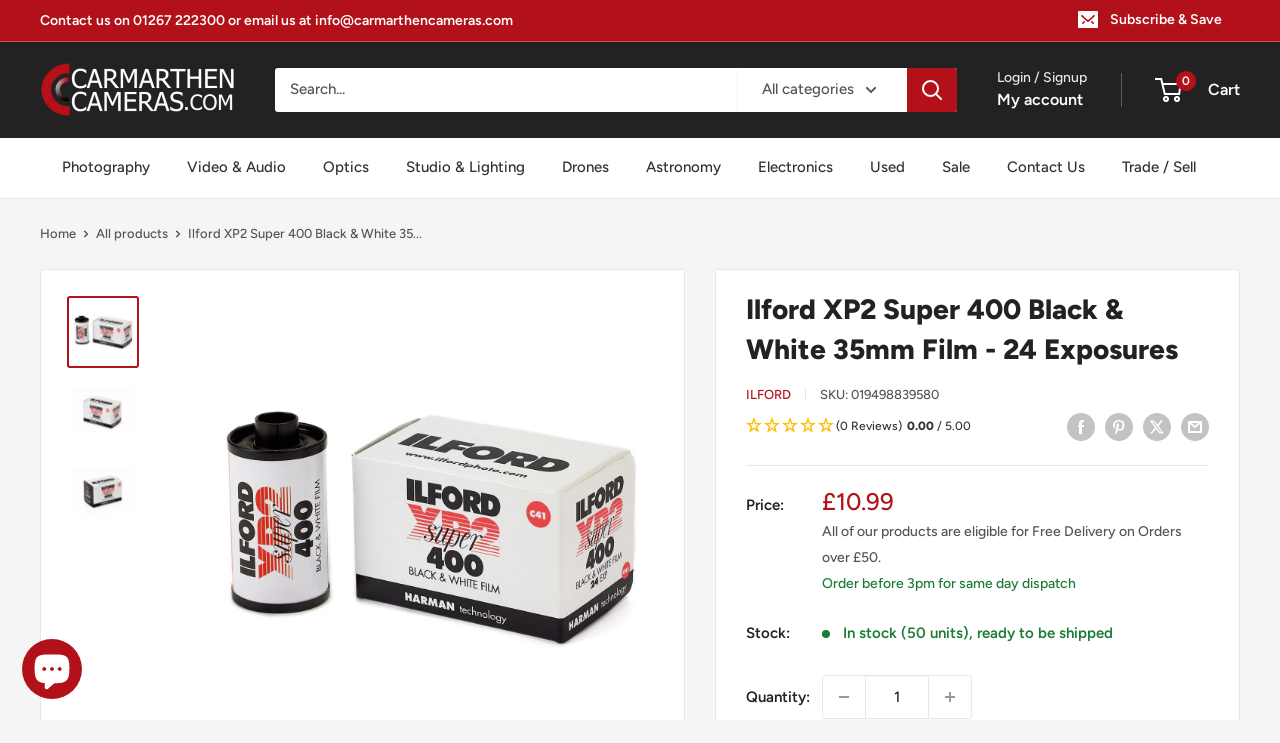

--- FILE ---
content_type: text/html; charset=utf-8
request_url: https://carmarthencameras.com/products/ilford-xp2-super-400-black-white-35mm-film-24-exp
body_size: 109362
content:
<!doctype html>

<html class="no-js" lang="en">
  <head>
 
<meta charset="utf-8">
    <meta name="viewport" content="width=device-width, initial-scale=1.0, height=device-height, minimum-scale=1.0, maximum-scale=1.0">
    <meta name="theme-color" content="#b31119">
    <meta name="msvalidate.01" content="88E0C89A35682A89BE6FF30CD55BDCD5" />
    <meta http-equiv="X-Clacks-Overhead" content="GNU Terry Pratchett" /><title>Ilford XP2 Super 400 Black &amp; White 35mm Film - 24 Exposures
</title><meta name="description" content="Ilford XP2 Super 400 Black &amp;amp; White 35mm Film – 24 Exposures Ilford XP2 Super 400 is a unique and highly versatile black &amp;amp; white 35mm film that combines classic monochrome aesthetics with the everyday convenience of standard C-41 colour processing. Renowned for its fine grain, excellent sharpness and exceptional"><link rel="canonical" href="https://carmarthencameras.com/products/ilford-xp2-super-400-black-white-35mm-film-24-exp">

            <!-- Be sure to replace ENTER_MERCHANT_CLIENT_ID_HERE
with your seller account's client ID. You should
use a Sandbox client ID for development and testing,
and a production client ID for your live site.
-->

<script
    src="https://www.paypal.com/sdk/js?client-id=ATS0CNHRnMFZ-qIQ3uwSth3mGhcLxayeQILpbnmSeNZMhvut2ipZn0XVyytBUPgSzmgrwkwZ-L-Y9q6D&components=messages"
    data-namespace="PayPalSDK">
</script>

    <!-- Google Tag Manager -->
<script>(function(w,d,s,l,i){w[l]=w[l]||[];w[l].push({'gtm.start':
new Date().getTime(),event:'gtm.js'});var f=d.getElementsByTagName(s)[0],
j=d.createElement(s),dl=l!='dataLayer'?'&l='+l:'';j.async=true;j.src=
'https://www.googletagmanager.com/gtm.js?id='+i+dl;f.parentNode.insertBefore(j,f);
})(window,document,'script','dataLayer','GTM-5R3LNZQ');</script>
<!-- End Google Tag Manager --><link rel="shortcut icon" href="//carmarthencameras.com/cdn/shop/files/FAVICON_b9f643a9-a0ae-4465-9120-1a4d7f3656e8_96x96.png?v=1670598016" type="image/png"><link rel="preload" as="style" href="//carmarthencameras.com/cdn/shop/t/84/assets/theme.css?v=146377760839267430941761231794">
    <link rel="preload" as="script" href="//carmarthencameras.com/cdn/shop/t/84/assets/theme.js?v=179372540479631345661741253700">
    <link rel="preconnect" href="https://cdn.shopify.com">
    <link rel="preconnect" href="https://fonts.shopifycdn.com">
    <link rel="dns-prefetch" href="https://productreviews.shopifycdn.com">
    <link rel="dns-prefetch" href="https://ajax.googleapis.com">
    <link rel="dns-prefetch" href="https://maps.googleapis.com">
    <link rel="dns-prefetch" href="https://maps.gstatic.com">

    <meta property="og:type" content="product">
  <meta property="og:title" content="Ilford XP2 Super 400 Black &amp; White 35mm Film - 24 Exposures"><meta property="og:image" content="http://carmarthencameras.com/cdn/shop/files/Ilford-Camera-Film-XP213524C_B.jpg?v=1724161160">
    <meta property="og:image:secure_url" content="https://carmarthencameras.com/cdn/shop/files/Ilford-Camera-Film-XP213524C_B.jpg?v=1724161160">
    <meta property="og:image:width" content="1280">
    <meta property="og:image:height" content="1280"><meta property="product:price:amount" content="10.99">
  <meta property="product:price:currency" content="GBP"><meta property="og:description" content="Ilford XP2 Super 400 Black &amp;amp; White 35mm Film – 24 Exposures Ilford XP2 Super 400 is a unique and highly versatile black &amp;amp; white 35mm film that combines classic monochrome aesthetics with the everyday convenience of standard C-41 colour processing. Renowned for its fine grain, excellent sharpness and exceptional"><meta property="og:url" content="https://carmarthencameras.com/products/ilford-xp2-super-400-black-white-35mm-film-24-exp">
<meta property="og:site_name" content="Carmarthen Camera Centre"><meta name="twitter:card" content="summary"><meta name="twitter:title" content="Ilford XP2 Super 400 Black &amp; White 35mm Film - 24 Exposures">
  <meta name="twitter:description" content="Ilford XP2 Super 400 Black &amp;amp; White 35mm Film – 24 Exposures Ilford XP2 Super 400 is a unique and highly versatile black &amp;amp; white 35mm film that combines classic monochrome aesthetics with the everyday convenience of standard C-41 colour processing. Renowned for its fine grain, excellent sharpness and exceptionally wide exposure latitude, XP2 Super 400 is ideal for photographers who want reliable results in almost any lighting condition. Whether you’re shooting street photography, portraits, travel, documentary work or everyday scenes, this film delivers rich blacks, clean highlights and smooth tonal transitions with impressive consistency. Outstanding Flexibility in Any Lighting Unlike traditional black &amp;amp; white films, Ilford XP2 Super 400 can be shot at multiple ISO ratings on the same roll. You can expose frames anywhere between ISO 50 and ISO 800, then process the entire film as ISO 400">
  <meta name="twitter:image" content="https://carmarthencameras.com/cdn/shop/files/Ilford-Camera-Film-XP213524C_B_600x600_crop_center.jpg?v=1724161160">
    <link rel="preload" href="//carmarthencameras.com/cdn/fonts/figtree/figtree_n8.9ff6d071825a72d8671959a058f3e57a9f1ff61f.woff2" as="font" type="font/woff2" crossorigin><link rel="preload" href="//carmarthencameras.com/cdn/fonts/figtree/figtree_n5.3b6b7df38aa5986536945796e1f947445832047c.woff2" as="font" type="font/woff2" crossorigin><style>
  @font-face {
  font-family: Figtree;
  font-weight: 800;
  font-style: normal;
  font-display: swap;
  src: url("//carmarthencameras.com/cdn/fonts/figtree/figtree_n8.9ff6d071825a72d8671959a058f3e57a9f1ff61f.woff2") format("woff2"),
       url("//carmarthencameras.com/cdn/fonts/figtree/figtree_n8.717cfbca15cfe9904984ba933599ab134f457561.woff") format("woff");
}

  @font-face {
  font-family: Figtree;
  font-weight: 500;
  font-style: normal;
  font-display: swap;
  src: url("//carmarthencameras.com/cdn/fonts/figtree/figtree_n5.3b6b7df38aa5986536945796e1f947445832047c.woff2") format("woff2"),
       url("//carmarthencameras.com/cdn/fonts/figtree/figtree_n5.f26bf6dcae278b0ed902605f6605fa3338e81dab.woff") format("woff");
}

@font-face {
  font-family: Figtree;
  font-weight: 600;
  font-style: normal;
  font-display: swap;
  src: url("//carmarthencameras.com/cdn/fonts/figtree/figtree_n6.9d1ea52bb49a0a86cfd1b0383d00f83d3fcc14de.woff2") format("woff2"),
       url("//carmarthencameras.com/cdn/fonts/figtree/figtree_n6.f0fcdea525a0e47b2ae4ab645832a8e8a96d31d3.woff") format("woff");
}

@font-face {
  font-family: Figtree;
  font-weight: 800;
  font-style: italic;
  font-display: swap;
  src: url("//carmarthencameras.com/cdn/fonts/figtree/figtree_i8.02c752aa45f8bfed6242103af0fc34886d746eb5.woff2") format("woff2"),
       url("//carmarthencameras.com/cdn/fonts/figtree/figtree_i8.f1742e2cfd8cc8b67d71cdb4f81b9a94bc054d9a.woff") format("woff");
}


  @font-face {
  font-family: Figtree;
  font-weight: 700;
  font-style: normal;
  font-display: swap;
  src: url("//carmarthencameras.com/cdn/fonts/figtree/figtree_n7.2fd9bfe01586148e644724096c9d75e8c7a90e55.woff2") format("woff2"),
       url("//carmarthencameras.com/cdn/fonts/figtree/figtree_n7.ea05de92d862f9594794ab281c4c3a67501ef5fc.woff") format("woff");
}

  @font-face {
  font-family: Figtree;
  font-weight: 500;
  font-style: italic;
  font-display: swap;
  src: url("//carmarthencameras.com/cdn/fonts/figtree/figtree_i5.969396f679a62854cf82dbf67acc5721e41351f0.woff2") format("woff2"),
       url("//carmarthencameras.com/cdn/fonts/figtree/figtree_i5.93bc1cad6c73ca9815f9777c49176dfc9d2890dd.woff") format("woff");
}

  @font-face {
  font-family: Figtree;
  font-weight: 700;
  font-style: italic;
  font-display: swap;
  src: url("//carmarthencameras.com/cdn/fonts/figtree/figtree_i7.06add7096a6f2ab742e09ec7e498115904eda1fe.woff2") format("woff2"),
       url("//carmarthencameras.com/cdn/fonts/figtree/figtree_i7.ee584b5fcaccdbb5518c0228158941f8df81b101.woff") format("woff");
}


  :root {
    --default-text-font-size : 15px;
    --base-text-font-size    : 15px;
    --heading-font-family    : Figtree, sans-serif;
    --heading-font-weight    : 800;
    --heading-font-style     : normal;
    --text-font-family       : Figtree, sans-serif;
    --text-font-weight       : 500;
    --text-font-style        : normal;
    --text-font-bolder-weight: 600;
    --text-link-decoration   : underline;

    --text-color               : #555555;
    --text-color-rgb           : 85, 85, 85;
    --heading-color            : #222222;
    --border-color             : #e8e8e8;
    --border-color-rgb         : 232, 232, 232;
    --form-border-color        : #dbdbdb;
    --accent-color             : #b31119;
    --accent-color-rgb         : 179, 17, 25;
    --link-color               : #b31119;
    --link-color-hover         : #6d0a0f;
    --background               : #f5f5f5;
    --secondary-background     : #ffffff;
    --secondary-background-rgb : 255, 255, 255;
    --accent-background        : rgba(179, 17, 25, 0.08);

    --input-background: #ffffff;

    --error-color       : #cf0e0e;
    --error-background  : rgba(207, 14, 14, 0.07);
    --success-color     : #1c7b36;
    --success-background: rgba(28, 123, 54, 0.11);

    --primary-button-background      : #b31119;
    --primary-button-background-rgb  : 179, 17, 25;
    --primary-button-text-color      : #ffffff;
    --secondary-button-background    : #222222;
    --secondary-button-background-rgb: 34, 34, 34;
    --secondary-button-text-color    : #ffffff;

    --header-background      : #222222;
    --header-text-color      : #ffffff;
    --header-light-text-color: #e8e8e8;
    --header-border-color    : rgba(232, 232, 232, 0.3);
    --header-accent-color    : #b31119;

    --footer-background-color:    #222222;
    --footer-heading-text-color:  #ffffff;
    --footer-body-text-color:     #ffffff;
    --footer-body-text-color-rgb: 255, 255, 255;
    --footer-accent-color:        #b31119;
    --footer-accent-color-rgb:    179, 17, 25;
    --footer-border:              none;
    
    --flickity-arrow-color: #b5b5b5;--product-on-sale-accent           : #b31119;
    --product-on-sale-accent-rgb       : 179, 17, 25;
    --product-on-sale-color            : #ffffff;
    --product-in-stock-color           : #1c7b36;
    --product-low-stock-color          : #1c7b36;
    --product-sold-out-color           : #8a9297;
    --product-custom-label-1-background: #3f6ab1;
    --product-custom-label-1-color     : #ffffff;
    --product-custom-label-2-background: #8a44ae;
    --product-custom-label-2-color     : #ffffff;
    --product-review-star-color        : #ffbd00;

    --mobile-container-gutter : 20px;
    --desktop-container-gutter: 40px;

    /* Shopify related variables */
    --payment-terms-background-color: #f5f5f5;
  }
</style>

<script>
  // IE11 does not have support for CSS variables, so we have to polyfill them
  if (!(((window || {}).CSS || {}).supports && window.CSS.supports('(--a: 0)'))) {
    const script = document.createElement('script');
    script.type = 'text/javascript';
    script.src = 'https://cdn.jsdelivr.net/npm/css-vars-ponyfill@2';
    script.onload = function() {
      cssVars({});
    };

    document.getElementsByTagName('head')[0].appendChild(script);
  }
</script>


    <script>window.performance && window.performance.mark && window.performance.mark('shopify.content_for_header.start');</script><meta name="google-site-verification" content="Za7vWL05pphAf7E186hHN2N-62LLewDitvISFApbO1M">
<meta name="facebook-domain-verification" content="861wp6xyt6hqulbhfup6pcd0zkoi4t">
<meta id="shopify-digital-wallet" name="shopify-digital-wallet" content="/55496573025/digital_wallets/dialog">
<meta name="shopify-checkout-api-token" content="731a01c0a335d31008568a22f34fa6cd">
<meta id="in-context-paypal-metadata" data-shop-id="55496573025" data-venmo-supported="false" data-environment="production" data-locale="en_US" data-paypal-v4="true" data-currency="GBP">
<link rel="alternate" type="application/json+oembed" href="https://carmarthencameras.com/products/ilford-xp2-super-400-black-white-35mm-film-24-exp.oembed">
<script async="async" src="/checkouts/internal/preloads.js?locale=en-GB"></script>
<script id="apple-pay-shop-capabilities" type="application/json">{"shopId":55496573025,"countryCode":"GB","currencyCode":"GBP","merchantCapabilities":["supports3DS"],"merchantId":"gid:\/\/shopify\/Shop\/55496573025","merchantName":"Carmarthen Camera Centre","requiredBillingContactFields":["postalAddress","email","phone"],"requiredShippingContactFields":["postalAddress","email","phone"],"shippingType":"shipping","supportedNetworks":["visa","maestro","masterCard","amex","discover","elo"],"total":{"type":"pending","label":"Carmarthen Camera Centre","amount":"1.00"},"shopifyPaymentsEnabled":true,"supportsSubscriptions":true}</script>
<script id="shopify-features" type="application/json">{"accessToken":"731a01c0a335d31008568a22f34fa6cd","betas":["rich-media-storefront-analytics"],"domain":"carmarthencameras.com","predictiveSearch":true,"shopId":55496573025,"locale":"en"}</script>
<script>var Shopify = Shopify || {};
Shopify.shop = "carmarthencameras.myshopify.com";
Shopify.locale = "en";
Shopify.currency = {"active":"GBP","rate":"1.0"};
Shopify.country = "GB";
Shopify.theme = {"name":"Production V2 - Version 4.2.3","id":125036855393,"schema_name":"Warehouse","schema_version":"4.2.3","theme_store_id":871,"role":"main"};
Shopify.theme.handle = "null";
Shopify.theme.style = {"id":null,"handle":null};
Shopify.cdnHost = "carmarthencameras.com/cdn";
Shopify.routes = Shopify.routes || {};
Shopify.routes.root = "/";</script>
<script type="module">!function(o){(o.Shopify=o.Shopify||{}).modules=!0}(window);</script>
<script>!function(o){function n(){var o=[];function n(){o.push(Array.prototype.slice.apply(arguments))}return n.q=o,n}var t=o.Shopify=o.Shopify||{};t.loadFeatures=n(),t.autoloadFeatures=n()}(window);</script>
<script id="shop-js-analytics" type="application/json">{"pageType":"product"}</script>
<script defer="defer" async type="module" src="//carmarthencameras.com/cdn/shopifycloud/shop-js/modules/v2/client.init-shop-cart-sync_C5BV16lS.en.esm.js"></script>
<script defer="defer" async type="module" src="//carmarthencameras.com/cdn/shopifycloud/shop-js/modules/v2/chunk.common_CygWptCX.esm.js"></script>
<script type="module">
  await import("//carmarthencameras.com/cdn/shopifycloud/shop-js/modules/v2/client.init-shop-cart-sync_C5BV16lS.en.esm.js");
await import("//carmarthencameras.com/cdn/shopifycloud/shop-js/modules/v2/chunk.common_CygWptCX.esm.js");

  window.Shopify.SignInWithShop?.initShopCartSync?.({"fedCMEnabled":true,"windoidEnabled":true});

</script>
<script>(function() {
  var isLoaded = false;
  function asyncLoad() {
    if (isLoaded) return;
    isLoaded = true;
    var urls = ["https:\/\/chimpstatic.com\/mcjs-connected\/js\/users\/1485519c54358a784b4370c8d\/bd88bc15da37da5e3e01479fd.js?shop=carmarthencameras.myshopify.com"];
    for (var i = 0; i < urls.length; i++) {
      var s = document.createElement('script');
      s.type = 'text/javascript';
      s.async = true;
      s.src = urls[i];
      var x = document.getElementsByTagName('script')[0];
      x.parentNode.insertBefore(s, x);
    }
  };
  if(window.attachEvent) {
    window.attachEvent('onload', asyncLoad);
  } else {
    window.addEventListener('load', asyncLoad, false);
  }
})();</script>
<script id="__st">var __st={"a":55496573025,"offset":0,"reqid":"9102a2be-dd9a-4bb2-a7f6-3abbe437a2a9-1768844174","pageurl":"carmarthencameras.com\/products\/ilford-xp2-super-400-black-white-35mm-film-24-exp","u":"8c732c420452","p":"product","rtyp":"product","rid":6801667883105};</script>
<script>window.ShopifyPaypalV4VisibilityTracking = true;</script>
<script id="captcha-bootstrap">!function(){'use strict';const t='contact',e='account',n='new_comment',o=[[t,t],['blogs',n],['comments',n],[t,'customer']],c=[[e,'customer_login'],[e,'guest_login'],[e,'recover_customer_password'],[e,'create_customer']],r=t=>t.map((([t,e])=>`form[action*='/${t}']:not([data-nocaptcha='true']) input[name='form_type'][value='${e}']`)).join(','),a=t=>()=>t?[...document.querySelectorAll(t)].map((t=>t.form)):[];function s(){const t=[...o],e=r(t);return a(e)}const i='password',u='form_key',d=['recaptcha-v3-token','g-recaptcha-response','h-captcha-response',i],f=()=>{try{return window.sessionStorage}catch{return}},m='__shopify_v',_=t=>t.elements[u];function p(t,e,n=!1){try{const o=window.sessionStorage,c=JSON.parse(o.getItem(e)),{data:r}=function(t){const{data:e,action:n}=t;return t[m]||n?{data:e,action:n}:{data:t,action:n}}(c);for(const[e,n]of Object.entries(r))t.elements[e]&&(t.elements[e].value=n);n&&o.removeItem(e)}catch(o){console.error('form repopulation failed',{error:o})}}const l='form_type',E='cptcha';function T(t){t.dataset[E]=!0}const w=window,h=w.document,L='Shopify',v='ce_forms',y='captcha';let A=!1;((t,e)=>{const n=(g='f06e6c50-85a8-45c8-87d0-21a2b65856fe',I='https://cdn.shopify.com/shopifycloud/storefront-forms-hcaptcha/ce_storefront_forms_captcha_hcaptcha.v1.5.2.iife.js',D={infoText:'Protected by hCaptcha',privacyText:'Privacy',termsText:'Terms'},(t,e,n)=>{const o=w[L][v],c=o.bindForm;if(c)return c(t,g,e,D).then(n);var r;o.q.push([[t,g,e,D],n]),r=I,A||(h.body.append(Object.assign(h.createElement('script'),{id:'captcha-provider',async:!0,src:r})),A=!0)});var g,I,D;w[L]=w[L]||{},w[L][v]=w[L][v]||{},w[L][v].q=[],w[L][y]=w[L][y]||{},w[L][y].protect=function(t,e){n(t,void 0,e),T(t)},Object.freeze(w[L][y]),function(t,e,n,w,h,L){const[v,y,A,g]=function(t,e,n){const i=e?o:[],u=t?c:[],d=[...i,...u],f=r(d),m=r(i),_=r(d.filter((([t,e])=>n.includes(e))));return[a(f),a(m),a(_),s()]}(w,h,L),I=t=>{const e=t.target;return e instanceof HTMLFormElement?e:e&&e.form},D=t=>v().includes(t);t.addEventListener('submit',(t=>{const e=I(t);if(!e)return;const n=D(e)&&!e.dataset.hcaptchaBound&&!e.dataset.recaptchaBound,o=_(e),c=g().includes(e)&&(!o||!o.value);(n||c)&&t.preventDefault(),c&&!n&&(function(t){try{if(!f())return;!function(t){const e=f();if(!e)return;const n=_(t);if(!n)return;const o=n.value;o&&e.removeItem(o)}(t);const e=Array.from(Array(32),(()=>Math.random().toString(36)[2])).join('');!function(t,e){_(t)||t.append(Object.assign(document.createElement('input'),{type:'hidden',name:u})),t.elements[u].value=e}(t,e),function(t,e){const n=f();if(!n)return;const o=[...t.querySelectorAll(`input[type='${i}']`)].map((({name:t})=>t)),c=[...d,...o],r={};for(const[a,s]of new FormData(t).entries())c.includes(a)||(r[a]=s);n.setItem(e,JSON.stringify({[m]:1,action:t.action,data:r}))}(t,e)}catch(e){console.error('failed to persist form',e)}}(e),e.submit())}));const S=(t,e)=>{t&&!t.dataset[E]&&(n(t,e.some((e=>e===t))),T(t))};for(const o of['focusin','change'])t.addEventListener(o,(t=>{const e=I(t);D(e)&&S(e,y())}));const B=e.get('form_key'),M=e.get(l),P=B&&M;t.addEventListener('DOMContentLoaded',(()=>{const t=y();if(P)for(const e of t)e.elements[l].value===M&&p(e,B);[...new Set([...A(),...v().filter((t=>'true'===t.dataset.shopifyCaptcha))])].forEach((e=>S(e,t)))}))}(h,new URLSearchParams(w.location.search),n,t,e,['guest_login'])})(!0,!0)}();</script>
<script integrity="sha256-4kQ18oKyAcykRKYeNunJcIwy7WH5gtpwJnB7kiuLZ1E=" data-source-attribution="shopify.loadfeatures" defer="defer" src="//carmarthencameras.com/cdn/shopifycloud/storefront/assets/storefront/load_feature-a0a9edcb.js" crossorigin="anonymous"></script>
<script data-source-attribution="shopify.dynamic_checkout.dynamic.init">var Shopify=Shopify||{};Shopify.PaymentButton=Shopify.PaymentButton||{isStorefrontPortableWallets:!0,init:function(){window.Shopify.PaymentButton.init=function(){};var t=document.createElement("script");t.src="https://carmarthencameras.com/cdn/shopifycloud/portable-wallets/latest/portable-wallets.en.js",t.type="module",document.head.appendChild(t)}};
</script>
<script data-source-attribution="shopify.dynamic_checkout.buyer_consent">
  function portableWalletsHideBuyerConsent(e){var t=document.getElementById("shopify-buyer-consent"),n=document.getElementById("shopify-subscription-policy-button");t&&n&&(t.classList.add("hidden"),t.setAttribute("aria-hidden","true"),n.removeEventListener("click",e))}function portableWalletsShowBuyerConsent(e){var t=document.getElementById("shopify-buyer-consent"),n=document.getElementById("shopify-subscription-policy-button");t&&n&&(t.classList.remove("hidden"),t.removeAttribute("aria-hidden"),n.addEventListener("click",e))}window.Shopify?.PaymentButton&&(window.Shopify.PaymentButton.hideBuyerConsent=portableWalletsHideBuyerConsent,window.Shopify.PaymentButton.showBuyerConsent=portableWalletsShowBuyerConsent);
</script>
<script>
  function portableWalletsCleanup(e){e&&e.src&&console.error("Failed to load portable wallets script "+e.src);var t=document.querySelectorAll("shopify-accelerated-checkout .shopify-payment-button__skeleton, shopify-accelerated-checkout-cart .wallet-cart-button__skeleton"),e=document.getElementById("shopify-buyer-consent");for(let e=0;e<t.length;e++)t[e].remove();e&&e.remove()}function portableWalletsNotLoadedAsModule(e){e instanceof ErrorEvent&&"string"==typeof e.message&&e.message.includes("import.meta")&&"string"==typeof e.filename&&e.filename.includes("portable-wallets")&&(window.removeEventListener("error",portableWalletsNotLoadedAsModule),window.Shopify.PaymentButton.failedToLoad=e,"loading"===document.readyState?document.addEventListener("DOMContentLoaded",window.Shopify.PaymentButton.init):window.Shopify.PaymentButton.init())}window.addEventListener("error",portableWalletsNotLoadedAsModule);
</script>

<script type="module" src="https://carmarthencameras.com/cdn/shopifycloud/portable-wallets/latest/portable-wallets.en.js" onError="portableWalletsCleanup(this)" crossorigin="anonymous"></script>
<script nomodule>
  document.addEventListener("DOMContentLoaded", portableWalletsCleanup);
</script>

<script id='scb4127' type='text/javascript' async='' src='https://carmarthencameras.com/cdn/shopifycloud/privacy-banner/storefront-banner.js'></script><link id="shopify-accelerated-checkout-styles" rel="stylesheet" media="screen" href="https://carmarthencameras.com/cdn/shopifycloud/portable-wallets/latest/accelerated-checkout-backwards-compat.css" crossorigin="anonymous">
<style id="shopify-accelerated-checkout-cart">
        #shopify-buyer-consent {
  margin-top: 1em;
  display: inline-block;
  width: 100%;
}

#shopify-buyer-consent.hidden {
  display: none;
}

#shopify-subscription-policy-button {
  background: none;
  border: none;
  padding: 0;
  text-decoration: underline;
  font-size: inherit;
  cursor: pointer;
}

#shopify-subscription-policy-button::before {
  box-shadow: none;
}

      </style>

<script>window.performance && window.performance.mark && window.performance.mark('shopify.content_for_header.end');</script>

    <link rel="stylesheet" href="//carmarthencameras.com/cdn/shop/t/84/assets/bootstrap-grid.css?v=61419">
    <link rel="stylesheet" href="//carmarthencameras.com/cdn/shop/t/84/assets/theme.css?v=146377760839267430941761231794">

    
  <script type="application/ld+json">
  {
    "@context": "https://schema.org",
    "@type": "Product",
    "productID": 6801667883105,
    "offers": [{
          "@type": "Offer",
          "name": "Default Title",
          "availability":"https://schema.org/InStock",
          "price": 10.99,
          "priceCurrency": "GBP",
          "priceValidUntil": "2026-01-29","sku": "019498839580",
            "gtin12": "019498839580",
          "url": "/products/ilford-xp2-super-400-black-white-35mm-film-24-exp?variant=40066271248481"
        }
],"brand": {
      "@type": "Brand",
      "name": "Ilford"
    },
    "name": "Ilford XP2 Super 400 Black \u0026 White 35mm Film - 24 Exposures",
    "description": "Ilford XP2 Super 400 Black \u0026amp; White 35mm Film – 24 Exposures\nIlford XP2 Super 400 is a unique and highly versatile black \u0026amp; white 35mm film that combines classic monochrome aesthetics with the everyday convenience of standard C-41 colour processing. Renowned for its fine grain, excellent sharpness and exceptionally wide exposure latitude, XP2 Super 400 is ideal for photographers who want reliable results in almost any lighting condition.\nWhether you’re shooting street photography, portraits, travel, documentary work or everyday scenes, this film delivers rich blacks, clean highlights and smooth tonal transitions with impressive consistency.\n\nOutstanding Flexibility in Any Lighting\nUnlike traditional black \u0026amp; white films, Ilford XP2 Super 400 can be shot at multiple ISO ratings on the same roll. You can expose frames anywhere between ISO 50 and ISO 800, then process the entire film as ISO 400 using standard C-41 chemicals. This makes it perfect for mixed lighting environments or fast-paced shooting where conditions change quickly.\n\nFine Grain, Sharp Detail \u0026amp; Smooth Tonal Range\nXP2 Super 400 is engineered to produce:\n\n\nFine, tight grain for clean enlargements and high-quality scans\n\n\nExcellent sharpness with crisp edge definition\n\n\nWide tonal range with smooth mid-tones and controlled highlights\n\n\nRich blacks and well-separated shadow detail\n\n\nThese characteristics make it an excellent choice for both darkroom printing and digital scanning workflows.\n\nConvenient C-41 Processing\nAlthough it’s a true black \u0026amp; white film, XP2 Super 400 is designed for C-41 colour negative processing, meaning:\n\n\nIt can be developed at almost any high-street or professional photo lab\n\n\nNo specialist black \u0026amp; white chemicals are required\n\n\nTurnaround times are fast and consistent\n\n\nThis convenience makes XP2 Super especially appealing for photographers who want black \u0026amp; white results without the extra complexity of traditional B\u0026amp;W processing.\n\nKey Features\n\n\nBlack \u0026amp; white 35mm film with classic monochrome look\n\n\nISO 400 base speed, shootable from ISO 50–800 on the same roll\n\n\nWide exposure latitude for high-contrast or unpredictable lighting\n\n\nFine grain and high sharpness for scanning and enlarging\n\n\nC-41 processing for easy lab development\n\n\nIdeal for street, portrait, documentary, travel and everyday photography\n\n\n\nTechnical Specifications\n\n\nFilm Type: Black \u0026amp; White (C-41 process)\n\n\nFormat: 35mm\n\n\nExposures: 24\n\n\nNominal Film Speed: ISO 400 \/ 27°\n\n\nAlternative Ratings:\n\n\nISO 200 \/ 24° – finer grain, easy printing\n\n\nISO 50 \/ 18° – finest grain, denser negatives\n\n\n\n\nProcessing: Standard C-41 colour chemistry\n\n\n\nWhy Choose Ilford XP2 Super 400?\nIlford XP2 Super 400 is the perfect blend of creative freedom and everyday practicality. It delivers the timeless look of black \u0026amp; white photography with modern convenience, making it a favourite among both film newcomers and experienced photographers.\nIf you want classic monochrome results, exceptional flexibility, and hassle-free processing, Ilford XP2 Super 400 is an outstanding choice for your 35mm film camera.",
    "category": "Camera Film",
    "url": "/products/ilford-xp2-super-400-black-white-35mm-film-24-exp",
    "sku": "019498839580",
    "image": {
      "@type": "ImageObject",
      "url": "https://carmarthencameras.com/cdn/shop/files/Ilford-Camera-Film-XP213524C_B.jpg?v=1724161160&width=1024",
      "image": "https://carmarthencameras.com/cdn/shop/files/Ilford-Camera-Film-XP213524C_B.jpg?v=1724161160&width=1024",
      "name": "",
      "width": "1024",
      "height": "1024"
    }
  }
  </script>



  <script type="application/ld+json">
  {
    "@context": "https://schema.org",
    "@type": "BreadcrumbList",
  "itemListElement": [{
      "@type": "ListItem",
      "position": 1,
      "name": "Home",
      "item": "https://carmarthencameras.com"
    },{
          "@type": "ListItem",
          "position": 2,
          "name": "Ilford XP2 Super 400 Black \u0026 White 35mm Film - 24 Exposures",
          "item": "https://carmarthencameras.com/products/ilford-xp2-super-400-black-white-35mm-film-24-exp"
        }]
  }
  </script>



    <script>
      // This allows to expose several variables to the global scope, to be used in scripts
      window.theme = {
        pageType: "product",
        cartCount: 0,
        moneyFormat: "£{{amount}}",
        moneyWithCurrencyFormat: "£{{amount}} GBP",
        currencyCodeEnabled: false,
        showDiscount: false,
        discountMode: "saving",
        cartType: "drawer"
      };

      window.routes = {
        rootUrl: "\/",
        rootUrlWithoutSlash: '',
        cartUrl: "\/cart",
        cartAddUrl: "\/cart\/add",
        cartChangeUrl: "\/cart\/change",
        searchUrl: "\/search",
        productRecommendationsUrl: "\/recommendations\/products"
      };

      window.languages = {
        productRegularPrice: "Regular price",
        productSalePrice: "Sale price",
        collectionOnSaleLabel: "Save {{savings}}",
        productFormUnavailable: "Unavailable",
        productFormAddToCart: "Add to cart",
        productFormPreOrder: "Pre-order",
        productFormSoldOut: "Sold out",
        productAdded: "Product has been added to your cart",
        productAddedShort: "Added!",
        shippingEstimatorNoResults: "No shipping could be found for your address.",
        shippingEstimatorOneResult: "There is one shipping rate for your address:",
        shippingEstimatorMultipleResults: "There are {{count}} shipping rates for your address:",
        shippingEstimatorErrors: "There are some errors:"
      };

      document.documentElement.className = document.documentElement.className.replace('no-js', 'js');
    </script><script src="//carmarthencameras.com/cdn/shop/t/84/assets/theme.js?v=179372540479631345661741253700" defer></script>
    <script src="//carmarthencameras.com/cdn/shop/t/84/assets/custom.js?v=102476495355921946141741253700" defer></script><script>
        (function () {
          window.onpageshow = function() {
            // We force re-freshing the cart content onpageshow, as most browsers will serve a cache copy when hitting the
            // back button, which cause staled data
            document.documentElement.dispatchEvent(new CustomEvent('cart:refresh', {
              bubbles: true,
              detail: {scrollToTop: false}
            }));
          };
        })();
      </script>





  <script src="//carmarthencameras.com/cdn/shop/t/84/assets/qikify-auto-hide.js?v=100155469330614306991741253700" type="text/javascript"></script>
<!-- BEGIN app block: shopify://apps/flair/blocks/init/51d5ae10-f90f-4540-9ec6-f09f14107bf4 --><!-- BEGIN app snippet: init --><script>  (function() {    function l(url, onload) {      var script = document.createElement("script");      script.src = url;      script.async = true;      script.onload = onload;      document.head.appendChild(script);    }function g3() {      let d ={"config":{  "storefront_token":"6072c0d53e8f260b486b37b8ac183776",  "_":1},"current":{"collection_id":"",  "country":"GB",  "currency":"GBP","money_format":"£{{amount}}",  "page_type":"product",  "product_id":"6801667883105",  "shopify_domain":"carmarthencameras.myshopify.com",  "_":1}};      l("https://cdn.shopify.com/extensions/019a7387-b640-7f63-aab2-9805ebe6be4c/flair-theme-app-38/assets/flair_gen3.js", () => {        FlairApp.init(d);      });    }g3();})()</script><!-- END app snippet --><!-- generated: 2026-01-19 17:36:15 +0000 -->

<!-- END app block --><!-- BEGIN app block: shopify://apps/microsoft-clarity/blocks/clarity_js/31c3d126-8116-4b4a-8ba1-baeda7c4aeea -->
<script type="text/javascript">
  (function (c, l, a, r, i, t, y) {
    c[a] = c[a] || function () { (c[a].q = c[a].q || []).push(arguments); };
    t = l.createElement(r); t.async = 1; t.src = "https://www.clarity.ms/tag/" + i + "?ref=shopify";
    y = l.getElementsByTagName(r)[0]; y.parentNode.insertBefore(t, y);

    c.Shopify.loadFeatures([{ name: "consent-tracking-api", version: "0.1" }], error => {
      if (error) {
        console.error("Error loading Shopify features:", error);
        return;
      }

      c[a]('consentv2', {
        ad_Storage: c.Shopify.customerPrivacy.marketingAllowed() ? "granted" : "denied",
        analytics_Storage: c.Shopify.customerPrivacy.analyticsProcessingAllowed() ? "granted" : "denied",
      });
    });

    l.addEventListener("visitorConsentCollected", function (e) {
      c[a]('consentv2', {
        ad_Storage: e.detail.marketingAllowed ? "granted" : "denied",
        analytics_Storage: e.detail.analyticsAllowed ? "granted" : "denied",
      });
    });
  })(window, document, "clarity", "script", "t5wu364jxa");
</script>



<!-- END app block --><script src="https://cdn.shopify.com/extensions/19689677-6488-4a31-adf3-fcf4359c5fd9/forms-2295/assets/shopify-forms-loader.js" type="text/javascript" defer="defer"></script>
<script src="https://cdn.shopify.com/extensions/019b979b-238a-7e17-847d-ec6cb3db4951/preorderfrontend-174/assets/globo.preorder.min.js" type="text/javascript" defer="defer"></script>
<script src="https://cdn.shopify.com/extensions/7bc9bb47-adfa-4267-963e-cadee5096caf/inbox-1252/assets/inbox-chat-loader.js" type="text/javascript" defer="defer"></script>
<link href="https://monorail-edge.shopifysvc.com" rel="dns-prefetch">
<script>(function(){if ("sendBeacon" in navigator && "performance" in window) {try {var session_token_from_headers = performance.getEntriesByType('navigation')[0].serverTiming.find(x => x.name == '_s').description;} catch {var session_token_from_headers = undefined;}var session_cookie_matches = document.cookie.match(/_shopify_s=([^;]*)/);var session_token_from_cookie = session_cookie_matches && session_cookie_matches.length === 2 ? session_cookie_matches[1] : "";var session_token = session_token_from_headers || session_token_from_cookie || "";function handle_abandonment_event(e) {var entries = performance.getEntries().filter(function(entry) {return /monorail-edge.shopifysvc.com/.test(entry.name);});if (!window.abandonment_tracked && entries.length === 0) {window.abandonment_tracked = true;var currentMs = Date.now();var navigation_start = performance.timing.navigationStart;var payload = {shop_id: 55496573025,url: window.location.href,navigation_start,duration: currentMs - navigation_start,session_token,page_type: "product"};window.navigator.sendBeacon("https://monorail-edge.shopifysvc.com/v1/produce", JSON.stringify({schema_id: "online_store_buyer_site_abandonment/1.1",payload: payload,metadata: {event_created_at_ms: currentMs,event_sent_at_ms: currentMs}}));}}window.addEventListener('pagehide', handle_abandonment_event);}}());</script>
<script id="web-pixels-manager-setup">(function e(e,d,r,n,o){if(void 0===o&&(o={}),!Boolean(null===(a=null===(i=window.Shopify)||void 0===i?void 0:i.analytics)||void 0===a?void 0:a.replayQueue)){var i,a;window.Shopify=window.Shopify||{};var t=window.Shopify;t.analytics=t.analytics||{};var s=t.analytics;s.replayQueue=[],s.publish=function(e,d,r){return s.replayQueue.push([e,d,r]),!0};try{self.performance.mark("wpm:start")}catch(e){}var l=function(){var e={modern:/Edge?\/(1{2}[4-9]|1[2-9]\d|[2-9]\d{2}|\d{4,})\.\d+(\.\d+|)|Firefox\/(1{2}[4-9]|1[2-9]\d|[2-9]\d{2}|\d{4,})\.\d+(\.\d+|)|Chrom(ium|e)\/(9{2}|\d{3,})\.\d+(\.\d+|)|(Maci|X1{2}).+ Version\/(15\.\d+|(1[6-9]|[2-9]\d|\d{3,})\.\d+)([,.]\d+|)( \(\w+\)|)( Mobile\/\w+|) Safari\/|Chrome.+OPR\/(9{2}|\d{3,})\.\d+\.\d+|(CPU[ +]OS|iPhone[ +]OS|CPU[ +]iPhone|CPU IPhone OS|CPU iPad OS)[ +]+(15[._]\d+|(1[6-9]|[2-9]\d|\d{3,})[._]\d+)([._]\d+|)|Android:?[ /-](13[3-9]|1[4-9]\d|[2-9]\d{2}|\d{4,})(\.\d+|)(\.\d+|)|Android.+Firefox\/(13[5-9]|1[4-9]\d|[2-9]\d{2}|\d{4,})\.\d+(\.\d+|)|Android.+Chrom(ium|e)\/(13[3-9]|1[4-9]\d|[2-9]\d{2}|\d{4,})\.\d+(\.\d+|)|SamsungBrowser\/([2-9]\d|\d{3,})\.\d+/,legacy:/Edge?\/(1[6-9]|[2-9]\d|\d{3,})\.\d+(\.\d+|)|Firefox\/(5[4-9]|[6-9]\d|\d{3,})\.\d+(\.\d+|)|Chrom(ium|e)\/(5[1-9]|[6-9]\d|\d{3,})\.\d+(\.\d+|)([\d.]+$|.*Safari\/(?![\d.]+ Edge\/[\d.]+$))|(Maci|X1{2}).+ Version\/(10\.\d+|(1[1-9]|[2-9]\d|\d{3,})\.\d+)([,.]\d+|)( \(\w+\)|)( Mobile\/\w+|) Safari\/|Chrome.+OPR\/(3[89]|[4-9]\d|\d{3,})\.\d+\.\d+|(CPU[ +]OS|iPhone[ +]OS|CPU[ +]iPhone|CPU IPhone OS|CPU iPad OS)[ +]+(10[._]\d+|(1[1-9]|[2-9]\d|\d{3,})[._]\d+)([._]\d+|)|Android:?[ /-](13[3-9]|1[4-9]\d|[2-9]\d{2}|\d{4,})(\.\d+|)(\.\d+|)|Mobile Safari.+OPR\/([89]\d|\d{3,})\.\d+\.\d+|Android.+Firefox\/(13[5-9]|1[4-9]\d|[2-9]\d{2}|\d{4,})\.\d+(\.\d+|)|Android.+Chrom(ium|e)\/(13[3-9]|1[4-9]\d|[2-9]\d{2}|\d{4,})\.\d+(\.\d+|)|Android.+(UC? ?Browser|UCWEB|U3)[ /]?(15\.([5-9]|\d{2,})|(1[6-9]|[2-9]\d|\d{3,})\.\d+)\.\d+|SamsungBrowser\/(5\.\d+|([6-9]|\d{2,})\.\d+)|Android.+MQ{2}Browser\/(14(\.(9|\d{2,})|)|(1[5-9]|[2-9]\d|\d{3,})(\.\d+|))(\.\d+|)|K[Aa][Ii]OS\/(3\.\d+|([4-9]|\d{2,})\.\d+)(\.\d+|)/},d=e.modern,r=e.legacy,n=navigator.userAgent;return n.match(d)?"modern":n.match(r)?"legacy":"unknown"}(),u="modern"===l?"modern":"legacy",c=(null!=n?n:{modern:"",legacy:""})[u],f=function(e){return[e.baseUrl,"/wpm","/b",e.hashVersion,"modern"===e.buildTarget?"m":"l",".js"].join("")}({baseUrl:d,hashVersion:r,buildTarget:u}),m=function(e){var d=e.version,r=e.bundleTarget,n=e.surface,o=e.pageUrl,i=e.monorailEndpoint;return{emit:function(e){var a=e.status,t=e.errorMsg,s=(new Date).getTime(),l=JSON.stringify({metadata:{event_sent_at_ms:s},events:[{schema_id:"web_pixels_manager_load/3.1",payload:{version:d,bundle_target:r,page_url:o,status:a,surface:n,error_msg:t},metadata:{event_created_at_ms:s}}]});if(!i)return console&&console.warn&&console.warn("[Web Pixels Manager] No Monorail endpoint provided, skipping logging."),!1;try{return self.navigator.sendBeacon.bind(self.navigator)(i,l)}catch(e){}var u=new XMLHttpRequest;try{return u.open("POST",i,!0),u.setRequestHeader("Content-Type","text/plain"),u.send(l),!0}catch(e){return console&&console.warn&&console.warn("[Web Pixels Manager] Got an unhandled error while logging to Monorail."),!1}}}}({version:r,bundleTarget:l,surface:e.surface,pageUrl:self.location.href,monorailEndpoint:e.monorailEndpoint});try{o.browserTarget=l,function(e){var d=e.src,r=e.async,n=void 0===r||r,o=e.onload,i=e.onerror,a=e.sri,t=e.scriptDataAttributes,s=void 0===t?{}:t,l=document.createElement("script"),u=document.querySelector("head"),c=document.querySelector("body");if(l.async=n,l.src=d,a&&(l.integrity=a,l.crossOrigin="anonymous"),s)for(var f in s)if(Object.prototype.hasOwnProperty.call(s,f))try{l.dataset[f]=s[f]}catch(e){}if(o&&l.addEventListener("load",o),i&&l.addEventListener("error",i),u)u.appendChild(l);else{if(!c)throw new Error("Did not find a head or body element to append the script");c.appendChild(l)}}({src:f,async:!0,onload:function(){if(!function(){var e,d;return Boolean(null===(d=null===(e=window.Shopify)||void 0===e?void 0:e.analytics)||void 0===d?void 0:d.initialized)}()){var d=window.webPixelsManager.init(e)||void 0;if(d){var r=window.Shopify.analytics;r.replayQueue.forEach((function(e){var r=e[0],n=e[1],o=e[2];d.publishCustomEvent(r,n,o)})),r.replayQueue=[],r.publish=d.publishCustomEvent,r.visitor=d.visitor,r.initialized=!0}}},onerror:function(){return m.emit({status:"failed",errorMsg:"".concat(f," has failed to load")})},sri:function(e){var d=/^sha384-[A-Za-z0-9+/=]+$/;return"string"==typeof e&&d.test(e)}(c)?c:"",scriptDataAttributes:o}),m.emit({status:"loading"})}catch(e){m.emit({status:"failed",errorMsg:(null==e?void 0:e.message)||"Unknown error"})}}})({shopId: 55496573025,storefrontBaseUrl: "https://carmarthencameras.com",extensionsBaseUrl: "https://extensions.shopifycdn.com/cdn/shopifycloud/web-pixels-manager",monorailEndpoint: "https://monorail-edge.shopifysvc.com/unstable/produce_batch",surface: "storefront-renderer",enabledBetaFlags: ["2dca8a86"],webPixelsConfigList: [{"id":"736591969","configuration":"{\"projectId\":\"t5wu364jxa\"}","eventPayloadVersion":"v1","runtimeContext":"STRICT","scriptVersion":"737156edc1fafd4538f270df27821f1c","type":"APP","apiClientId":240074326017,"privacyPurposes":[],"capabilities":["advanced_dom_events"],"dataSharingAdjustments":{"protectedCustomerApprovalScopes":["read_customer_personal_data"]}},{"id":"169869409","configuration":"{\"config\":\"{\\\"google_tag_ids\\\":[\\\"G-LLKMT7MJP7\\\",\\\"AW-978976836\\\",\\\"GT-T5P8RW7\\\"],\\\"target_country\\\":\\\"GB\\\",\\\"gtag_events\\\":[{\\\"type\\\":\\\"begin_checkout\\\",\\\"action_label\\\":[\\\"G-LLKMT7MJP7\\\",\\\"AW-978976836\\\/vW70CJqVjOADEMSA6NID\\\"]},{\\\"type\\\":\\\"search\\\",\\\"action_label\\\":[\\\"G-LLKMT7MJP7\\\",\\\"AW-978976836\\\/LRSwCJ2VjOADEMSA6NID\\\"]},{\\\"type\\\":\\\"view_item\\\",\\\"action_label\\\":[\\\"G-LLKMT7MJP7\\\",\\\"AW-978976836\\\/wnKSCI6SjOADEMSA6NID\\\",\\\"MC-YR9JZR45W2\\\"]},{\\\"type\\\":\\\"purchase\\\",\\\"action_label\\\":[\\\"G-LLKMT7MJP7\\\",\\\"AW-978976836\\\/S949CIuSjOADEMSA6NID\\\",\\\"MC-YR9JZR45W2\\\",\\\"AW-978976836\\\/EeuDCK_W7ZwCEMSA6NID\\\"]},{\\\"type\\\":\\\"page_view\\\",\\\"action_label\\\":[\\\"G-LLKMT7MJP7\\\",\\\"AW-978976836\\\/-vrsCIiSjOADEMSA6NID\\\",\\\"MC-YR9JZR45W2\\\",\\\"AW-978976836\\\/vEjDCJnHq6oZEMSA6NID\\\"]},{\\\"type\\\":\\\"add_payment_info\\\",\\\"action_label\\\":[\\\"G-LLKMT7MJP7\\\",\\\"AW-978976836\\\/BLFiCKCVjOADEMSA6NID\\\"]},{\\\"type\\\":\\\"add_to_cart\\\",\\\"action_label\\\":[\\\"G-LLKMT7MJP7\\\",\\\"AW-978976836\\\/KrhvCJGSjOADEMSA6NID\\\",\\\"AW-978976836\\\/t9HmCJPnoa4ZEMSA6NID\\\"]}],\\\"enable_monitoring_mode\\\":false}\"}","eventPayloadVersion":"v1","runtimeContext":"OPEN","scriptVersion":"b2a88bafab3e21179ed38636efcd8a93","type":"APP","apiClientId":1780363,"privacyPurposes":[],"dataSharingAdjustments":{"protectedCustomerApprovalScopes":["read_customer_address","read_customer_email","read_customer_name","read_customer_personal_data","read_customer_phone"]}},{"id":"67895393","configuration":"{\"pixel_id\":\"196289662480510\",\"pixel_type\":\"facebook_pixel\",\"metaapp_system_user_token\":\"-\"}","eventPayloadVersion":"v1","runtimeContext":"OPEN","scriptVersion":"ca16bc87fe92b6042fbaa3acc2fbdaa6","type":"APP","apiClientId":2329312,"privacyPurposes":["ANALYTICS","MARKETING","SALE_OF_DATA"],"dataSharingAdjustments":{"protectedCustomerApprovalScopes":["read_customer_address","read_customer_email","read_customer_name","read_customer_personal_data","read_customer_phone"]}},{"id":"shopify-app-pixel","configuration":"{}","eventPayloadVersion":"v1","runtimeContext":"STRICT","scriptVersion":"0450","apiClientId":"shopify-pixel","type":"APP","privacyPurposes":["ANALYTICS","MARKETING"]},{"id":"shopify-custom-pixel","eventPayloadVersion":"v1","runtimeContext":"LAX","scriptVersion":"0450","apiClientId":"shopify-pixel","type":"CUSTOM","privacyPurposes":["ANALYTICS","MARKETING"]}],isMerchantRequest: false,initData: {"shop":{"name":"Carmarthen Camera Centre","paymentSettings":{"currencyCode":"GBP"},"myshopifyDomain":"carmarthencameras.myshopify.com","countryCode":"GB","storefrontUrl":"https:\/\/carmarthencameras.com"},"customer":null,"cart":null,"checkout":null,"productVariants":[{"price":{"amount":10.99,"currencyCode":"GBP"},"product":{"title":"Ilford XP2 Super 400 Black \u0026 White 35mm Film - 24 Exposures","vendor":"Ilford","id":"6801667883105","untranslatedTitle":"Ilford XP2 Super 400 Black \u0026 White 35mm Film - 24 Exposures","url":"\/products\/ilford-xp2-super-400-black-white-35mm-film-24-exp","type":"Camera Film"},"id":"40066271248481","image":{"src":"\/\/carmarthencameras.com\/cdn\/shop\/files\/Ilford-Camera-Film-XP213524C_B.jpg?v=1724161160"},"sku":"019498839580","title":"Default Title","untranslatedTitle":"Default Title"}],"purchasingCompany":null},},"https://carmarthencameras.com/cdn","fcfee988w5aeb613cpc8e4bc33m6693e112",{"modern":"","legacy":""},{"shopId":"55496573025","storefrontBaseUrl":"https:\/\/carmarthencameras.com","extensionBaseUrl":"https:\/\/extensions.shopifycdn.com\/cdn\/shopifycloud\/web-pixels-manager","surface":"storefront-renderer","enabledBetaFlags":"[\"2dca8a86\"]","isMerchantRequest":"false","hashVersion":"fcfee988w5aeb613cpc8e4bc33m6693e112","publish":"custom","events":"[[\"page_viewed\",{}],[\"product_viewed\",{\"productVariant\":{\"price\":{\"amount\":10.99,\"currencyCode\":\"GBP\"},\"product\":{\"title\":\"Ilford XP2 Super 400 Black \u0026 White 35mm Film - 24 Exposures\",\"vendor\":\"Ilford\",\"id\":\"6801667883105\",\"untranslatedTitle\":\"Ilford XP2 Super 400 Black \u0026 White 35mm Film - 24 Exposures\",\"url\":\"\/products\/ilford-xp2-super-400-black-white-35mm-film-24-exp\",\"type\":\"Camera Film\"},\"id\":\"40066271248481\",\"image\":{\"src\":\"\/\/carmarthencameras.com\/cdn\/shop\/files\/Ilford-Camera-Film-XP213524C_B.jpg?v=1724161160\"},\"sku\":\"019498839580\",\"title\":\"Default Title\",\"untranslatedTitle\":\"Default Title\"}}]]"});</script><script>
  window.ShopifyAnalytics = window.ShopifyAnalytics || {};
  window.ShopifyAnalytics.meta = window.ShopifyAnalytics.meta || {};
  window.ShopifyAnalytics.meta.currency = 'GBP';
  var meta = {"product":{"id":6801667883105,"gid":"gid:\/\/shopify\/Product\/6801667883105","vendor":"Ilford","type":"Camera Film","handle":"ilford-xp2-super-400-black-white-35mm-film-24-exp","variants":[{"id":40066271248481,"price":1099,"name":"Ilford XP2 Super 400 Black \u0026 White 35mm Film - 24 Exposures","public_title":null,"sku":"019498839580"}],"remote":false},"page":{"pageType":"product","resourceType":"product","resourceId":6801667883105,"requestId":"9102a2be-dd9a-4bb2-a7f6-3abbe437a2a9-1768844174"}};
  for (var attr in meta) {
    window.ShopifyAnalytics.meta[attr] = meta[attr];
  }
</script>
<script class="analytics">
  (function () {
    var customDocumentWrite = function(content) {
      var jquery = null;

      if (window.jQuery) {
        jquery = window.jQuery;
      } else if (window.Checkout && window.Checkout.$) {
        jquery = window.Checkout.$;
      }

      if (jquery) {
        jquery('body').append(content);
      }
    };

    var hasLoggedConversion = function(token) {
      if (token) {
        return document.cookie.indexOf('loggedConversion=' + token) !== -1;
      }
      return false;
    }

    var setCookieIfConversion = function(token) {
      if (token) {
        var twoMonthsFromNow = new Date(Date.now());
        twoMonthsFromNow.setMonth(twoMonthsFromNow.getMonth() + 2);

        document.cookie = 'loggedConversion=' + token + '; expires=' + twoMonthsFromNow;
      }
    }

    var trekkie = window.ShopifyAnalytics.lib = window.trekkie = window.trekkie || [];
    if (trekkie.integrations) {
      return;
    }
    trekkie.methods = [
      'identify',
      'page',
      'ready',
      'track',
      'trackForm',
      'trackLink'
    ];
    trekkie.factory = function(method) {
      return function() {
        var args = Array.prototype.slice.call(arguments);
        args.unshift(method);
        trekkie.push(args);
        return trekkie;
      };
    };
    for (var i = 0; i < trekkie.methods.length; i++) {
      var key = trekkie.methods[i];
      trekkie[key] = trekkie.factory(key);
    }
    trekkie.load = function(config) {
      trekkie.config = config || {};
      trekkie.config.initialDocumentCookie = document.cookie;
      var first = document.getElementsByTagName('script')[0];
      var script = document.createElement('script');
      script.type = 'text/javascript';
      script.onerror = function(e) {
        var scriptFallback = document.createElement('script');
        scriptFallback.type = 'text/javascript';
        scriptFallback.onerror = function(error) {
                var Monorail = {
      produce: function produce(monorailDomain, schemaId, payload) {
        var currentMs = new Date().getTime();
        var event = {
          schema_id: schemaId,
          payload: payload,
          metadata: {
            event_created_at_ms: currentMs,
            event_sent_at_ms: currentMs
          }
        };
        return Monorail.sendRequest("https://" + monorailDomain + "/v1/produce", JSON.stringify(event));
      },
      sendRequest: function sendRequest(endpointUrl, payload) {
        // Try the sendBeacon API
        if (window && window.navigator && typeof window.navigator.sendBeacon === 'function' && typeof window.Blob === 'function' && !Monorail.isIos12()) {
          var blobData = new window.Blob([payload], {
            type: 'text/plain'
          });

          if (window.navigator.sendBeacon(endpointUrl, blobData)) {
            return true;
          } // sendBeacon was not successful

        } // XHR beacon

        var xhr = new XMLHttpRequest();

        try {
          xhr.open('POST', endpointUrl);
          xhr.setRequestHeader('Content-Type', 'text/plain');
          xhr.send(payload);
        } catch (e) {
          console.log(e);
        }

        return false;
      },
      isIos12: function isIos12() {
        return window.navigator.userAgent.lastIndexOf('iPhone; CPU iPhone OS 12_') !== -1 || window.navigator.userAgent.lastIndexOf('iPad; CPU OS 12_') !== -1;
      }
    };
    Monorail.produce('monorail-edge.shopifysvc.com',
      'trekkie_storefront_load_errors/1.1',
      {shop_id: 55496573025,
      theme_id: 125036855393,
      app_name: "storefront",
      context_url: window.location.href,
      source_url: "//carmarthencameras.com/cdn/s/trekkie.storefront.cd680fe47e6c39ca5d5df5f0a32d569bc48c0f27.min.js"});

        };
        scriptFallback.async = true;
        scriptFallback.src = '//carmarthencameras.com/cdn/s/trekkie.storefront.cd680fe47e6c39ca5d5df5f0a32d569bc48c0f27.min.js';
        first.parentNode.insertBefore(scriptFallback, first);
      };
      script.async = true;
      script.src = '//carmarthencameras.com/cdn/s/trekkie.storefront.cd680fe47e6c39ca5d5df5f0a32d569bc48c0f27.min.js';
      first.parentNode.insertBefore(script, first);
    };
    trekkie.load(
      {"Trekkie":{"appName":"storefront","development":false,"defaultAttributes":{"shopId":55496573025,"isMerchantRequest":null,"themeId":125036855393,"themeCityHash":"11787981530598071398","contentLanguage":"en","currency":"GBP","eventMetadataId":"3a111a3d-9c88-4ea0-8fd8-036d1e0b14c5"},"isServerSideCookieWritingEnabled":true,"monorailRegion":"shop_domain","enabledBetaFlags":["65f19447"]},"Session Attribution":{},"S2S":{"facebookCapiEnabled":true,"source":"trekkie-storefront-renderer","apiClientId":580111}}
    );

    var loaded = false;
    trekkie.ready(function() {
      if (loaded) return;
      loaded = true;

      window.ShopifyAnalytics.lib = window.trekkie;

      var originalDocumentWrite = document.write;
      document.write = customDocumentWrite;
      try { window.ShopifyAnalytics.merchantGoogleAnalytics.call(this); } catch(error) {};
      document.write = originalDocumentWrite;

      window.ShopifyAnalytics.lib.page(null,{"pageType":"product","resourceType":"product","resourceId":6801667883105,"requestId":"9102a2be-dd9a-4bb2-a7f6-3abbe437a2a9-1768844174","shopifyEmitted":true});

      var match = window.location.pathname.match(/checkouts\/(.+)\/(thank_you|post_purchase)/)
      var token = match? match[1]: undefined;
      if (!hasLoggedConversion(token)) {
        setCookieIfConversion(token);
        window.ShopifyAnalytics.lib.track("Viewed Product",{"currency":"GBP","variantId":40066271248481,"productId":6801667883105,"productGid":"gid:\/\/shopify\/Product\/6801667883105","name":"Ilford XP2 Super 400 Black \u0026 White 35mm Film - 24 Exposures","price":"10.99","sku":"019498839580","brand":"Ilford","variant":null,"category":"Camera Film","nonInteraction":true,"remote":false},undefined,undefined,{"shopifyEmitted":true});
      window.ShopifyAnalytics.lib.track("monorail:\/\/trekkie_storefront_viewed_product\/1.1",{"currency":"GBP","variantId":40066271248481,"productId":6801667883105,"productGid":"gid:\/\/shopify\/Product\/6801667883105","name":"Ilford XP2 Super 400 Black \u0026 White 35mm Film - 24 Exposures","price":"10.99","sku":"019498839580","brand":"Ilford","variant":null,"category":"Camera Film","nonInteraction":true,"remote":false,"referer":"https:\/\/carmarthencameras.com\/products\/ilford-xp2-super-400-black-white-35mm-film-24-exp"});
      }
    });


        var eventsListenerScript = document.createElement('script');
        eventsListenerScript.async = true;
        eventsListenerScript.src = "//carmarthencameras.com/cdn/shopifycloud/storefront/assets/shop_events_listener-3da45d37.js";
        document.getElementsByTagName('head')[0].appendChild(eventsListenerScript);

})();</script>
<script
  defer
  src="https://carmarthencameras.com/cdn/shopifycloud/perf-kit/shopify-perf-kit-3.0.4.min.js"
  data-application="storefront-renderer"
  data-shop-id="55496573025"
  data-render-region="gcp-us-central1"
  data-page-type="product"
  data-theme-instance-id="125036855393"
  data-theme-name="Warehouse"
  data-theme-version="4.2.3"
  data-monorail-region="shop_domain"
  data-resource-timing-sampling-rate="10"
  data-shs="true"
  data-shs-beacon="true"
  data-shs-export-with-fetch="true"
  data-shs-logs-sample-rate="1"
  data-shs-beacon-endpoint="https://carmarthencameras.com/api/collect"
></script>
</head>

  <body class="warehouse--v4 features--animate-zoom template-product " data-instant-intensity="viewport"><svg class="visually-hidden">
      <linearGradient id="rating-star-gradient-half">
        <stop offset="50%" stop-color="var(--product-review-star-color)" />
        <stop offset="50%" stop-color="rgba(var(--text-color-rgb), .4)" stop-opacity="0.4" />
      </linearGradient>
    </svg>

<!-- Google Tag Manager (noscript) -->
<noscript><iframe src="https://www.googletagmanager.com/ns.html?id=GTM-5R3LNZQ"
height="0" width="0" style="display:none;visibility:hidden"></iframe></noscript>
<!-- End Google Tag Manager (noscript) -->
          
    <a href="#main" class="visually-hidden skip-to-content">Skip to content</a>
    <span class="loading-bar"></span><!-- BEGIN sections: header-group -->
<div id="shopify-section-sections--15141564219489__announcement-bar" class="shopify-section shopify-section-group-header-group shopify-section--announcement-bar"><section data-section-id="sections--15141564219489__announcement-bar" data-section-type="announcement-bar" data-section-settings='{
  "showNewsletter": true
}'><div id="announcement-bar-newsletter" class="announcement-bar__newsletter hidden-phone" aria-hidden="true">
      <div class="container">
        <div class="announcement-bar__close-container">
          <button class="announcement-bar__close" data-action="toggle-newsletter">
            <span class="visually-hidden">Close</span><svg focusable="false" class="icon icon--close " viewBox="0 0 19 19" role="presentation">
      <path d="M9.1923882 8.39339828l7.7781745-7.7781746 1.4142136 1.41421357-7.7781746 7.77817459 7.7781746 7.77817456L16.9705627 19l-7.7781745-7.7781746L1.41421356 19 0 17.5857864l7.7781746-7.77817456L0 2.02943725 1.41421356.61522369 9.1923882 8.39339828z" fill="currentColor" fill-rule="evenodd"></path>
    </svg></button>
        </div>
      </div>

      <div class="container container--extra-narrow">
        <div class="announcement-bar__newsletter-inner"><h2 class="heading h1">Newsletter</h2><div class="rte">
              <p>Sign up to our newsletter to find out the latest news & offers.</p>
            </div><div class="newsletter"><form method="post" action="/contact#newsletter-sections--15141564219489__announcement-bar" id="newsletter-sections--15141564219489__announcement-bar" accept-charset="UTF-8" class="form newsletter__form"><input type="hidden" name="form_type" value="customer" /><input type="hidden" name="utf8" value="✓" /><input type="hidden" name="contact[tags]" value="newsletter">
                <input type="hidden" name="contact[context]" value="announcement-bar">

                <div class="form__input-row">
                  <div class="form__input-wrapper form__input-wrapper--labelled">
                    <input type="email" id="announcement[contact][email]" name="contact[email]" class="form__field form__field--text" autofocus required>
                    <label for="announcement[contact][email]" class="form__floating-label">Your email</label>
                  </div>

                  <button type="submit" class="form__submit button button--primary">Subscribe</button>
                </div></form></div>
        </div>
      </div>
    </div><div class="announcement-bar">
    <div class="container">
      <div class="announcement-bar__inner"><p class="announcement-bar__content announcement-bar__content--left">Contact us on 01267 222300 or email us at info@carmarthencameras.com</p><button type="button" class="announcement-bar__button hidden-phone" data-action="toggle-newsletter" aria-expanded="false" aria-controls="announcement-bar-newsletter"><svg focusable="false" class="icon icon--newsletter " viewBox="0 0 20 17" role="presentation">
      <path d="M19.1666667 0H.83333333C.37333333 0 0 .37995 0 .85v15.3c0 .47005.37333333.85.83333333.85H19.1666667c.46 0 .8333333-.37995.8333333-.85V.85c0-.47005-.3733333-.85-.8333333-.85zM7.20975004 10.8719018L5.3023283 12.7794369c-.14877889.1487878-.34409888.2235631-.53941886.2235631-.19531999 0-.39063998-.0747753-.53941887-.2235631-.29832076-.2983385-.29832076-.7805633 0-1.0789018L6.1309123 9.793l1.07883774 1.0789018zm8.56950946 1.9075351c-.1487789.1487878-.3440989.2235631-.5394189.2235631-.19532 0-.39064-.0747753-.5394189-.2235631L12.793 10.8719018 13.8718377 9.793l1.9074218 1.9075351c.2983207.2983385.2983207.7805633 0 1.0789018zm.9639048-7.45186267l-6.1248086 5.44429317c-.1706197.1516625-.3946127.2278826-.6186057.2278826-.223993 0-.447986-.0762201-.61860567-.2278826l-6.1248086-5.44429317c-.34211431-.30410267-.34211431-.79564457 0-1.09974723.34211431-.30410267.89509703-.30410267 1.23721134 0L9.99975 9.1222466l5.5062029-4.8944196c.3421143-.30410267.8950971-.30410267 1.2372114 0 .3421143.30410266.3421143.79564456 0 1.09974723z" fill="currentColor"></path>
    </svg>Subscribe &amp; Save</button></div>
    </div>
  </div>
</section>

<style>
  .announcement-bar {
    background: #b31119;
    color: #ffffff;
  }
</style>

<script>document.documentElement.style.setProperty('--announcement-bar-button-width', document.querySelector('.announcement-bar__button').clientWidth + 'px');document.documentElement.style.setProperty('--announcement-bar-height', document.getElementById('shopify-section-sections--15141564219489__announcement-bar').clientHeight + 'px');
</script>

</div><div id="shopify-section-sections--15141564219489__header" class="shopify-section shopify-section-group-header-group shopify-section__header"><section data-section-id="sections--15141564219489__header" data-section-type="header" data-section-settings='{
  "navigationLayout": "inline",
  "desktopOpenTrigger": "hover",
  "useStickyHeader": true
}'>
  <header class="header header--inline header--search-expanded" role="banner">
    <div class="container">
      <div class="header__inner"><nav class="header__mobile-nav hidden-lap-and-up">
            <button class="header__mobile-nav-toggle icon-state touch-area" data-action="toggle-menu" aria-expanded="false" aria-haspopup="true" aria-controls="mobile-menu" aria-label="Open menu">
              <span class="icon-state__primary"><svg focusable="false" class="icon icon--hamburger-mobile " viewBox="0 0 20 16" role="presentation">
      <path d="M0 14h20v2H0v-2zM0 0h20v2H0V0zm0 7h20v2H0V7z" fill="currentColor" fill-rule="evenodd"></path>
    </svg></span>
              <span class="icon-state__secondary"><svg focusable="false" class="icon icon--close " viewBox="0 0 19 19" role="presentation">
      <path d="M9.1923882 8.39339828l7.7781745-7.7781746 1.4142136 1.41421357-7.7781746 7.77817459 7.7781746 7.77817456L16.9705627 19l-7.7781745-7.7781746L1.41421356 19 0 17.5857864l7.7781746-7.77817456L0 2.02943725 1.41421356.61522369 9.1923882 8.39339828z" fill="currentColor" fill-rule="evenodd"></path>
    </svg></span>
            </button><div id="mobile-menu" class="mobile-menu" aria-hidden="true"><svg focusable="false" class="icon icon--nav-triangle-borderless " viewBox="0 0 20 9" role="presentation">
      <path d="M.47108938 9c.2694725-.26871321.57077721-.56867841.90388257-.89986354C3.12384116 6.36134886 5.74788116 3.76338565 9.2467995.30653888c.4145057-.4095171 1.0844277-.40860098 1.4977971.00205122L19.4935156 9H.47108938z" fill="#ffffff"></path>
    </svg><div class="mobile-menu__inner">
    <div class="mobile-menu__panel">
      <div class="mobile-menu__section">
        <ul class="mobile-menu__nav" data-type="menu" role="list"><li class="mobile-menu__nav-item"><button class="mobile-menu__nav-link" data-type="menuitem" aria-haspopup="true" aria-expanded="false" aria-controls="mobile-panel-0" data-action="open-panel">Cameras<svg focusable="false" class="icon icon--arrow-right " viewBox="0 0 8 12" role="presentation">
      <path stroke="currentColor" stroke-width="2" d="M2 2l4 4-4 4" fill="none" stroke-linecap="square"></path>
    </svg></button></li><li class="mobile-menu__nav-item"><a href="/collections/camera-lenses" class="mobile-menu__nav-link" data-type="menuitem">Camera Lenses</a></li><li class="mobile-menu__nav-item"><a href="/collections/tripods-monopods" class="mobile-menu__nav-link" data-type="menuitem">Tripods & Monopods</a></li><li class="mobile-menu__nav-item"><a href="/collections/optics-1" class="mobile-menu__nav-link" data-type="menuitem">Optics</a></li><li class="mobile-menu__nav-item"><a href="/collections/video" class="mobile-menu__nav-link" data-type="menuitem">Video</a></li><li class="mobile-menu__nav-item"><a href="/collections/studio-lighting" class="mobile-menu__nav-link" data-type="menuitem">Studio & Lighting</a></li><li class="mobile-menu__nav-item"><a href="/collections/drones-uav" class="mobile-menu__nav-link" data-type="menuitem">Drones & UAV</a></li><li class="mobile-menu__nav-item"><a href="/collections/astronomy" class="mobile-menu__nav-link" data-type="menuitem">Astronomy</a></li><li class="mobile-menu__nav-item"><a href="/collections/audio" class="mobile-menu__nav-link" data-type="menuitem">Audio</a></li><li class="mobile-menu__nav-item"><a href="/collections/used" class="mobile-menu__nav-link" data-type="menuitem">Used</a></li><li class="mobile-menu__nav-item"><a href="/collections/sale" class="mobile-menu__nav-link" data-type="menuitem">Sale</a></li><li class="mobile-menu__nav-item"><a href="/pages/services" class="mobile-menu__nav-link" data-type="menuitem">Services</a></li><li class="mobile-menu__nav-item"><a href="/pages/contact-1" class="mobile-menu__nav-link" data-type="menuitem">Contact Us</a></li></ul>
      </div><div class="mobile-menu__section mobile-menu__section--loose">
          <p class="mobile-menu__section-title heading h5">Need help?</p><div class="mobile-menu__help-wrapper"><svg focusable="false" class="icon icon--bi-phone " viewBox="0 0 24 24" role="presentation">
      <g stroke-width="2" fill="none" fill-rule="evenodd" stroke-linecap="square">
        <path d="M17 15l-3 3-8-8 3-3-5-5-3 3c0 9.941 8.059 18 18 18l3-3-5-5z" stroke="#222222"></path>
        <path d="M14 1c4.971 0 9 4.029 9 9m-9-5c2.761 0 5 2.239 5 5" stroke="#b31119"></path>
      </g>
    </svg><span>Call us 01267 222300</span>
            </div><div class="mobile-menu__help-wrapper"><svg focusable="false" class="icon icon--bi-email " viewBox="0 0 22 22" role="presentation">
      <g fill="none" fill-rule="evenodd">
        <path stroke="#b31119" d="M.916667 10.08333367l3.66666667-2.65833334v4.65849997zm20.1666667 0L17.416667 7.42500033v4.65849997z"></path>
        <path stroke="#222222" stroke-width="2" d="M4.58333367 7.42500033L.916667 10.08333367V21.0833337h20.1666667V10.08333367L17.416667 7.42500033"></path>
        <path stroke="#222222" stroke-width="2" d="M4.58333367 12.1000003V.916667H17.416667v11.1833333m-16.5-2.01666663L21.0833337 21.0833337m0-11.00000003L11.0000003 15.5833337"></path>
        <path d="M8.25000033 5.50000033h5.49999997M8.25000033 9.166667h5.49999997" stroke="#b31119" stroke-width="2" stroke-linecap="square"></path>
      </g>
    </svg><a href="mailto:info@carmarthencameras.com">info@carmarthencameras.com</a>
            </div></div><div class="mobile-menu__section mobile-menu__section--loose">
          <p class="mobile-menu__section-title heading h5">Follow Us</p><ul class="social-media__item-list social-media__item-list--stack list--unstyled" role="list">
    <li class="social-media__item social-media__item--facebook">
      <a href="https://www.facebook.com/carmarthencameras" target="_blank" rel="noopener" aria-label="Follow us on Facebook"><svg focusable="false" class="icon icon--facebook " viewBox="0 0 30 30">
      <path d="M15 30C6.71572875 30 0 23.2842712 0 15 0 6.71572875 6.71572875 0 15 0c8.2842712 0 15 6.71572875 15 15 0 8.2842712-6.7157288 15-15 15zm3.2142857-17.1429611h-2.1428678v-2.1425646c0-.5852979.8203285-1.07160109 1.0714928-1.07160109h1.071375v-2.1428925h-2.1428678c-2.3564786 0-3.2142536 1.98610393-3.2142536 3.21449359v2.1425646h-1.0714822l.0032143 2.1528011 1.0682679-.0099086v7.499969h3.2142536v-7.499969h2.1428678v-2.1428925z" fill="currentColor" fill-rule="evenodd"></path>
    </svg>Facebook</a>
    </li>

    
<li class="social-media__item social-media__item--instagram">
      <a href="https://www.instagram.com/carmarthencameras" target="_blank" rel="noopener" aria-label="Follow us on Instagram"><svg focusable="false" class="icon icon--instagram " role="presentation" viewBox="0 0 30 30">
      <path d="M15 30C6.71572875 30 0 23.2842712 0 15 0 6.71572875 6.71572875 0 15 0c8.2842712 0 15 6.71572875 15 15 0 8.2842712-6.7157288 15-15 15zm.0000159-23.03571429c-2.1823849 0-2.4560363.00925037-3.3131306.0483571-.8553081.03901103-1.4394529.17486384-1.9505835.37352345-.52841925.20532625-.9765517.48009406-1.42331254.926823-.44672894.44676084-.72149675.89489329-.926823 1.42331254-.19865961.5111306-.33451242 1.0952754-.37352345 1.9505835-.03910673.8570943-.0483571 1.1307457-.0483571 3.3131306 0 2.1823531.00925037 2.4560045.0483571 3.3130988.03901103.8553081.17486384 1.4394529.37352345 1.9505835.20532625.5284193.48009406.9765517.926823 1.4233125.44676084.446729.89489329.7214968 1.42331254.9268549.5111306.1986278 1.0952754.3344806 1.9505835.3734916.8570943.0391067 1.1307457.0483571 3.3131306.0483571 2.1823531 0 2.4560045-.0092504 3.3130988-.0483571.8553081-.039011 1.4394529-.1748638 1.9505835-.3734916.5284193-.2053581.9765517-.4801259 1.4233125-.9268549.446729-.4467608.7214968-.8948932.9268549-1.4233125.1986278-.5111306.3344806-1.0952754.3734916-1.9505835.0391067-.8570943.0483571-1.1307457.0483571-3.3130988 0-2.1823849-.0092504-2.4560363-.0483571-3.3131306-.039011-.8553081-.1748638-1.4394529-.3734916-1.9505835-.2053581-.52841925-.4801259-.9765517-.9268549-1.42331254-.4467608-.44672894-.8948932-.72149675-1.4233125-.926823-.5111306-.19865961-1.0952754-.33451242-1.9505835-.37352345-.8570943-.03910673-1.1307457-.0483571-3.3130988-.0483571zm0 1.44787387c2.1456068 0 2.3997686.00819774 3.2471022.04685789.7834742.03572556 1.2089592.1666342 1.4921162.27668167.3750864.14577303.6427729.31990322.9239522.60111439.2812111.28117926.4553413.54886575.6011144.92395217.1100474.283157.2409561.708642.2766816 1.4921162.0386602.8473336.0468579 1.1014954.0468579 3.247134 0 2.1456068-.0081977 2.3997686-.0468579 3.2471022-.0357255.7834742-.1666342 1.2089592-.2766816 1.4921162-.1457731.3750864-.3199033.6427729-.6011144.9239522-.2811793.2812111-.5488658.4553413-.9239522.6011144-.283157.1100474-.708642.2409561-1.4921162.2766816-.847206.0386602-1.1013359.0468579-3.2471022.0468579-2.1457981 0-2.3998961-.0081977-3.247134-.0468579-.7834742-.0357255-1.2089592-.1666342-1.4921162-.2766816-.37508642-.1457731-.64277291-.3199033-.92395217-.6011144-.28117927-.2811793-.45534136-.5488658-.60111439-.9239522-.11004747-.283157-.24095611-.708642-.27668167-1.4921162-.03866015-.8473336-.04685789-1.1014954-.04685789-3.2471022 0-2.1456386.00819774-2.3998004.04685789-3.247134.03572556-.7834742.1666342-1.2089592.27668167-1.4921162.14577303-.37508642.31990322-.64277291.60111439-.92395217.28117926-.28121117.54886575-.45534136.92395217-.60111439.283157-.11004747.708642-.24095611 1.4921162-.27668167.8473336-.03866015 1.1014954-.04685789 3.247134-.04685789zm0 9.26641182c-1.479357 0-2.6785873-1.1992303-2.6785873-2.6785555 0-1.479357 1.1992303-2.6785873 2.6785873-2.6785873 1.4793252 0 2.6785555 1.1992303 2.6785555 2.6785873 0 1.4793252-1.1992303 2.6785555-2.6785555 2.6785555zm0-6.8050167c-2.2790034 0-4.1264612 1.8474578-4.1264612 4.1264612 0 2.2789716 1.8474578 4.1264294 4.1264612 4.1264294 2.2789716 0 4.1264294-1.8474578 4.1264294-4.1264294 0-2.2790034-1.8474578-4.1264612-4.1264294-4.1264612zm5.2537621-.1630297c0-.532566-.431737-.96430298-.964303-.96430298-.532534 0-.964271.43173698-.964271.96430298 0 .5325659.431737.964271.964271.964271.532566 0 .964303-.4317051.964303-.964271z" fill="currentColor" fill-rule="evenodd"></path>
    </svg>Instagram</a>
    </li>

    
<li class="social-media__item social-media__item--youtube">
      <a href="https://www.youtube.com/@CarmarthenCameraCentre" target="_blank" rel="noopener" aria-label="Follow us on YouTube"><svg focusable="false" class="icon icon--youtube " role="presentation" viewBox="0 0 30 30">
      <path d="M15 30c8.2842712 0 15-6.7157288 15-15 0-8.28427125-6.7157288-15-15-15C6.71572875 0 0 6.71572875 0 15c0 8.2842712 6.71572875 15 15 15zm7.6656364-18.7823145C23 12.443121 23 15 23 15s0 2.5567903-.3343636 3.7824032c-.184.6760565-.7260909 1.208492-1.4145455 1.3892823C20.0033636 20.5 15 20.5 15 20.5s-5.00336364 0-6.25109091-.3283145c-.68836364-.1807903-1.23054545-.7132258-1.41454545-1.3892823C7 17.5567903 7 15 7 15s0-2.556879.33436364-3.7823145c.184-.6761452.72618181-1.2085807 1.41454545-1.38928227C9.99663636 9.5 15 9.5 15 9.5s5.0033636 0 6.2510909.32840323c.6884546.18070157 1.2305455.71313707 1.4145455 1.38928227zm-9.302 6.103758l4.1818181-2.3213548-4.1818181-2.3215322v4.642887z" fill="currentColor" fill-rule="evenodd"></path>
    </svg>YouTube</a>
    </li>

    

  </ul></div></div><div id="mobile-panel-0" class="mobile-menu__panel is-nested">
          <div class="mobile-menu__section is-sticky">
            <button class="mobile-menu__back-button" data-action="close-panel"><svg focusable="false" class="icon icon--arrow-left " viewBox="0 0 8 12" role="presentation">
      <path stroke="currentColor" stroke-width="2" d="M6 10L2 6l4-4" fill="none" stroke-linecap="square"></path>
    </svg> Back</button>
          </div>

          <div class="mobile-menu__section"><ul class="mobile-menu__nav" data-type="menu" role="list">
                <li class="mobile-menu__nav-item">
                  <a href="/collections/cameras-1" class="mobile-menu__nav-link text--strong">Cameras</a>
                </li><li class="mobile-menu__nav-item"><a href="/collections/mirrorless-cameras-1" class="mobile-menu__nav-link" data-type="menuitem">Mirrorless Cameras</a></li><li class="mobile-menu__nav-item"><a href="/collections/dslr-cameras-1" class="mobile-menu__nav-link" data-type="menuitem">DSLR Cameras</a></li><li class="mobile-menu__nav-item"><a href="/collections/bridge-cameras" class="mobile-menu__nav-link" data-type="menuitem">Bridge Cameras</a></li><li class="mobile-menu__nav-item"><a href="/collections/compact-cameras" class="mobile-menu__nav-link" data-type="menuitem">Compact Cameras</a></li><li class="mobile-menu__nav-item"><a href="/collections/action-360-cameras-1" class="mobile-menu__nav-link" data-type="menuitem">Action & 360 Cameras</a></li><li class="mobile-menu__nav-item"><a href="/collections/film-cameras" class="mobile-menu__nav-link" data-type="menuitem">Film & Instant Cameras</a></li></ul></div>
        </div></div>
</div></nav><div class="header__logo"><a href="/" class="header__logo-link"><span class="visually-hidden">Carmarthen Camera Centre</span>
              <img class="header__logo-image"
                   style="max-width: 195px"
                   width="550"
                   height="157"
                   src="//carmarthencameras.com/cdn/shop/files/Carmarthen-Cameras-Logo-Red-White-Web_195x@2x.png?v=1733134986"
                   alt="Logo for Carmarthen Camera Centre Limited"></a></div><div class="header__search-bar-wrapper is-visible">
          <form action="/search" method="get" role="search" class="search-bar"><div class="search-bar__top-wrapper">
              <div class="search-bar__top">
                <input type="hidden" name="type" value="product">

                <div class="search-bar__input-wrapper">
                  <input class="search-bar__input" type="text" name="q" autocomplete="off" autocorrect="off" aria-label="Search..." placeholder="Search...">
                  <button type="button" class="search-bar__input-clear hidden-lap-and-up" data-action="clear-input">
                    <span class="visually-hidden">Clear</span>
                    <svg focusable="false" class="icon icon--close " viewBox="0 0 19 19" role="presentation">
      <path d="M9.1923882 8.39339828l7.7781745-7.7781746 1.4142136 1.41421357-7.7781746 7.77817459 7.7781746 7.77817456L16.9705627 19l-7.7781745-7.7781746L1.41421356 19 0 17.5857864l7.7781746-7.77817456L0 2.02943725 1.41421356.61522369 9.1923882 8.39339828z" fill="currentColor" fill-rule="evenodd"></path>
    </svg>
                  </button>
                </div><div class="search-bar__filter">
                    <label for="search-product-type" class="search-bar__filter-label">
                      <span class="search-bar__filter-active">All categories</span><svg focusable="false" class="icon icon--arrow-bottom " viewBox="0 0 12 8" role="presentation">
      <path stroke="currentColor" stroke-width="2" d="M10 2L6 6 2 2" fill="none" stroke-linecap="square"></path>
    </svg></label>

                    <select id="search-product-type">
                      <option value="" selected="selected">All categories</option><option value="Action &amp; 360 Cameras">Action &amp; 360 Cameras</option><option value="Action &amp; 360 Cameras Accessories">Action &amp; 360 Cameras Accessories</option><option value="Astronomy">Astronomy</option><option value="Audio &amp; Video Cables">Audio &amp; Video Cables</option><option value="Audio &amp; Video Receivers">Audio &amp; Video Receivers</option><option value="Audio Accessories">Audio Accessories</option><option value="Audio Mixers">Audio Mixers</option><option value="Audio Players &amp; Recorders">Audio Players &amp; Recorders</option><option value="Audio Transmitters">Audio Transmitters</option><option value="Barn Doors &amp; Grids">Barn Doors &amp; Grids</option><option value="Battery Accessories">Battery Accessories</option><option value="Battery Chargers">Battery Chargers</option><option value="Binocular &amp; Monocular Accessories">Binocular &amp; Monocular Accessories</option><option value="Binoculars">Binoculars</option><option value="Books &amp; Manuals">Books &amp; Manuals</option><option value="Brackets">Brackets</option><option value="Bridge Cameras">Bridge Cameras</option><option value="Camera &amp; Battery Grips">Camera &amp; Battery Grips</option><option value="Camera Backpacks">Camera Backpacks</option><option value="Camera Bag Accessories">Camera Bag Accessories</option><option value="Camera Bag Inserts">Camera Bag Inserts</option><option value="Camera Bags &amp; Cases">Camera Bags &amp; Cases</option><option value="Camera Batteries">Camera Batteries</option><option value="Camera Cables">Camera Cables</option><option value="camera cage">camera cage</option><option value="Camera Cages">Camera Cages</option><option value="Camera Cases">Camera Cases</option><option value="Camera Clips">Camera Clips</option><option value="Camera Film">Camera Film</option><option value="Camera Lenses">Camera Lenses</option><option value="Camera Parts &amp; Accessories">Camera Parts &amp; Accessories</option><option value="Camera Remote Controls">Camera Remote Controls</option><option value="Camera Shoulder Bags">Camera Shoulder Bags</option><option value="Camera Straps">Camera Straps</option><option value="Camera Sun Hoods &amp; Viewfinder Attachments">Camera Sun Hoods &amp; Viewfinder Attachments</option><option value="Card Readers &amp; Docks">Card Readers &amp; Docks</option><option value="CC Photo Centre">CC Photo Centre</option><option value="CD/DVD Cases &amp; Organizers">CD/DVD Cases &amp; Organizers</option><option value="Cine Cameras">Cine Cameras</option><option value="Cleaning Kits">Cleaning Kits</option><option value="Colour Calibration">Colour Calibration</option><option value="Communication Radios">Communication Radios</option><option value="Compact Cameras">Compact Cameras</option><option value="Computer Keyboards">Computer Keyboards</option><option value="Computers &amp; Accessories">Computers &amp; Accessories</option><option value="Continuous Lighting">Continuous Lighting</option><option value="Developing &amp; Processing">Developing &amp; Processing</option><option value="Drone Batteries">Drone Batteries</option><option value="Drones &amp; UAV">Drones &amp; UAV</option><option value="DSLR Cameras">DSLR Cameras</option><option value="Duffel Bags">Duffel Bags</option><option value="DVDs &amp; Videos">DVDs &amp; Videos</option><option value="Everyday Batteries">Everyday Batteries</option><option value="Extenders &amp; Extension Tubes">Extenders &amp; Extension Tubes</option><option value="External Hard Drives">External Hard Drives</option><option value="External Monitors">External Monitors</option><option value="Film Cameras">Film Cameras</option><option value="Film Developer">Film Developer</option><option value="Film Scanners">Film Scanners</option><option value="Filter Accessories">Filter Accessories</option><option value="Filter Rings &amp; Adapters">Filter Rings &amp; Adapters</option><option value="Flash Accessories">Flash Accessories</option><option value="Flash Batteries">Flash Batteries</option><option value="Flash Heads &amp; Kits">Flash Heads &amp; Kits</option><option value="Flash Triggers &amp; Receivers">Flash Triggers &amp; Receivers</option><option value="Flashguns &amp; Speedlights">Flashguns &amp; Speedlights</option><option value="Gels &amp; Colour Filters">Gels &amp; Colour Filters</option><option value="Gimbals &amp; Stabilizers">Gimbals &amp; Stabilizers</option><option value="Hard Cases">Hard Cases</option><option value="Hardware">Hardware</option><option value="Headphones &amp; Headsets">Headphones &amp; Headsets</option><option value="Health &amp; Fitness">Health &amp; Fitness</option><option value="Instant Cameras">Instant Cameras</option><option value="Keychains">Keychains</option><option value="LED Panels &amp; Ring Lights">LED Panels &amp; Ring Lights</option><option value="Lens &amp; Mount Adapters">Lens &amp; Mount Adapters</option><option value="Lens Caps">Lens Caps</option><option value="Lens Cases">Lens Cases</option><option value="Lens Cloths">Lens Cloths</option><option value="Lens Filter Sets">Lens Filter Sets</option><option value="Lens Filters">Lens Filters</option><option value="Lens Hoods">Lens Hoods</option><option value="Lens Protection">Lens Protection</option><option value="Light Boxes">Light Boxes</option><option value="Light Meters">Light Meters</option><option value="Light Stands">Light Stands</option><option value="Lighting &amp; Studio">Lighting &amp; Studio</option><option value="Macro Flash">Macro Flash</option><option value="Medical Tape &amp; Bandages">Medical Tape &amp; Bandages</option><option value="Memory Cards">Memory Cards</option><option value="Memory Cases">Memory Cases</option><option value="Metal Detectors">Metal Detectors</option><option value="Microphone Accessories">Microphone Accessories</option><option value="Microphones">Microphones</option><option value="Microscope Accessories">Microscope Accessories</option><option value="Microscopes">Microscopes</option><option value="Mirrorless Cameras">Mirrorless Cameras</option><option value="Misc">Misc</option><option value="Mobile &amp; vLogging Tripods">Mobile &amp; vLogging Tripods</option><option value="Mobile Phone Accessories">Mobile Phone Accessories</option><option value="Monoculars">Monoculars</option><option value="On-Camera Monitors">On-Camera Monitors</option><option value="Optical Accessories">Optical Accessories</option><option value="Photo Albums">Photo Albums</option><option value="Photo Paper">Photo Paper</option><option value="Picture Frames">Picture Frames</option><option value="Power Adapters &amp; Plugs">Power Adapters &amp; Plugs</option><option value="Powerbanks">Powerbanks</option><option value="Printers">Printers</option><option value="Rain Covers">Rain Covers</option><option value="Rangefinders">Rangefinders</option><option value="Rifle Scopes">Rifle Scopes</option><option value="Roller Bags &amp; Luggage">Roller Bags &amp; Luggage</option><option value="Scanners">Scanners</option><option value="Screen Protection">Screen Protection</option><option value="Slide Projectors">Slide Projectors</option><option value="Softboxes, Diffusers &amp; Umbrellas">Softboxes, Diffusers &amp; Umbrellas</option><option value="Software">Software</option><option value="Sports Megaphones">Sports Megaphones</option><option value="Spotting Scope Accessories">Spotting Scope Accessories</option><option value="Spotting Scopes">Spotting Scopes</option><option value="Storage &amp; Data Transfer Cables">Storage &amp; Data Transfer Cables</option><option value="Streaming &amp; vLogging">Streaming &amp; vLogging</option><option value="Studio &amp; Lighting">Studio &amp; Lighting</option><option value="Studio Accessories">Studio Accessories</option><option value="Studio Backgrounds">Studio Backgrounds</option><option value="Studio Stands, Mounts &amp; Boom Arms">Studio Stands, Mounts &amp; Boom Arms</option><option value="Surveillance Cameras">Surveillance Cameras</option><option value="System &amp; Power Cables">System &amp; Power Cables</option><option value="Tech Pouches">Tech Pouches</option><option value="Teleconverters">Teleconverters</option><option value="Telescope Accessories">Telescope Accessories</option><option value="Telescopes">Telescopes</option><option value="Thermal Imaging / Night Vision">Thermal Imaging / Night Vision</option><option value="Toner &amp; Inkjet Cartridges">Toner &amp; Inkjet Cartridges</option><option value="Torches &amp; Head Torches">Torches &amp; Head Torches</option><option value="Tote Bags">Tote Bags</option><option value="Trail Camera Accessories">Trail Camera Accessories</option><option value="Trail Cameras">Trail Cameras</option><option value="Travel Backpacks">Travel Backpacks</option><option value="Travel Pouches">Travel Pouches</option><option value="Tripod &amp; Monopod Accessories">Tripod &amp; Monopod Accessories</option><option value="Tripod &amp; Monopod Heads">Tripod &amp; Monopod Heads</option><option value="Tripods &amp; Monopods">Tripods &amp; Monopods</option><option value="TV">TV</option><option value="USB Docks &amp; Adapters">USB Docks &amp; Adapters</option><option value="USB Flash Drives">USB Flash Drives</option><option value="Video Accessories">Video Accessories</option><option value="Video Camera Batteries">Video Camera Batteries</option><option value="Video Camera Monitors">Video Camera Monitors</option><option value="Video Cameras">Video Cameras</option><option value="Waist Packs">Waist Packs</option><option value="Warranty">Warranty</option><option value="Wash Bags">Wash Bags</option><option value="Weather Station">Weather Station</option><option value="Webcams">Webcams</option></select>
                  </div><button type="submit" class="search-bar__submit" aria-label="Search"><svg focusable="false" class="icon icon--search " viewBox="0 0 21 21" role="presentation">
      <g stroke-width="2" stroke="currentColor" fill="none" fill-rule="evenodd">
        <path d="M19 19l-5-5" stroke-linecap="square"></path>
        <circle cx="8.5" cy="8.5" r="7.5"></circle>
      </g>
    </svg><svg focusable="false" class="icon icon--search-loader " viewBox="0 0 64 64" role="presentation">
      <path opacity=".4" d="M23.8589104 1.05290547C40.92335108-3.43614731 58.45816642 6.79494359 62.94709453 23.8589104c4.48905278 17.06444068-5.74156424 34.59913135-22.80600493 39.08818413S5.54195825 57.2055303 1.05290547 40.1410896C-3.43602265 23.0771228 6.7944697 5.54195825 23.8589104 1.05290547zM38.6146353 57.1445143c13.8647142-3.64731754 22.17719655-17.89443541 18.529879-31.75914961-3.64743965-13.86517841-17.8944354-22.17719655-31.7591496-18.529879S3.20804604 24.7494569 6.8554857 38.6146353c3.64731753 13.8647142 17.8944354 22.17719655 31.7591496 18.529879z"></path>
      <path d="M1.05290547 40.1410896l5.80258022-1.5264543c3.64731754 13.8647142 17.89443541 22.17719655 31.75914961 18.529879l1.5264543 5.80258023C23.07664892 67.43614731 5.54195825 57.2055303 1.05290547 40.1410896z"></path>
    </svg></button>
              </div>

              <button type="button" class="search-bar__close-button hidden-tablet-and-up" data-action="unfix-search">
                <span class="search-bar__close-text">Close</span>
              </button>
            </div>

            <div class="search-bar__inner">
              <div class="search-bar__results" aria-hidden="true">
                <div class="skeleton-container"><div class="search-bar__result-item search-bar__result-item--skeleton">
                      <div class="search-bar__image-container">
                        <div class="aspect-ratio aspect-ratio--square">
                          <div class="skeleton-image"></div>
                        </div>
                      </div>

                      <div class="search-bar__item-info">
                        <div class="skeleton-paragraph">
                          <div class="skeleton-text"></div>
                          <div class="skeleton-text"></div>
                        </div>
                      </div>
                    </div><div class="search-bar__result-item search-bar__result-item--skeleton">
                      <div class="search-bar__image-container">
                        <div class="aspect-ratio aspect-ratio--square">
                          <div class="skeleton-image"></div>
                        </div>
                      </div>

                      <div class="search-bar__item-info">
                        <div class="skeleton-paragraph">
                          <div class="skeleton-text"></div>
                          <div class="skeleton-text"></div>
                        </div>
                      </div>
                    </div><div class="search-bar__result-item search-bar__result-item--skeleton">
                      <div class="search-bar__image-container">
                        <div class="aspect-ratio aspect-ratio--square">
                          <div class="skeleton-image"></div>
                        </div>
                      </div>

                      <div class="search-bar__item-info">
                        <div class="skeleton-paragraph">
                          <div class="skeleton-text"></div>
                          <div class="skeleton-text"></div>
                        </div>
                      </div>
                    </div></div>

                <div class="search-bar__results-inner"></div>
              </div></div>
          </form>
        </div><div class="header__action-list"><div class="header__action-item header__action-item--account"><span class="header__action-item-title hidden-pocket hidden-lap">Login / Signup</span><div class="header__action-item-content">
                <a href="/account" class="header__action-item-link header__account-icon icon-state hidden-desk" aria-label="My account">
                  <span class="icon-state__primary"><svg focusable="false" class="icon icon--account " viewBox="0 0 20 22" role="presentation">
      <path d="M10 13c2.82 0 5.33.64 6.98 1.2A3 3 0 0 1 19 17.02V21H1v-3.97a3 3 0 0 1 2.03-2.84A22.35 22.35 0 0 1 10 13zm0 0c-2.76 0-5-3.24-5-6V6a5 5 0 0 1 10 0v1c0 2.76-2.24 6-5 6z" stroke="currentColor" stroke-width="2" fill="none"></path>
    </svg></span>
                </a>

                <a href="/account" class="header__action-item-link hidden-pocket hidden-lap">My account</a>
              </div>
            </div><div class="header__action-item header__action-item--cart">
            <a class="header__action-item-link header__cart-toggle" href="/cart" aria-controls="mini-cart" aria-expanded="false" data-action="toggle-mini-cart" data-no-instant>
              <div class="header__action-item-content">
                <div class="header__cart-icon icon-state" aria-expanded="false">
                  <span class="icon-state__primary"><svg focusable="false" class="icon icon--cart " viewBox="0 0 27 24" role="presentation">
      <g transform="translate(0 1)" stroke-width="2" stroke="currentColor" fill="none" fill-rule="evenodd">
        <circle stroke-linecap="square" cx="11" cy="20" r="2"></circle>
        <circle stroke-linecap="square" cx="22" cy="20" r="2"></circle>
        <path d="M7.31 5h18.27l-1.44 10H9.78L6.22 0H0"></path>
      </g>
    </svg><span class="header__cart-count">0</span>
                  </span>

                  <span class="icon-state__secondary"><svg focusable="false" class="icon icon--close " viewBox="0 0 19 19" role="presentation">
      <path d="M9.1923882 8.39339828l7.7781745-7.7781746 1.4142136 1.41421357-7.7781746 7.77817459 7.7781746 7.77817456L16.9705627 19l-7.7781745-7.7781746L1.41421356 19 0 17.5857864l7.7781746-7.77817456L0 2.02943725 1.41421356.61522369 9.1923882 8.39339828z" fill="currentColor" fill-rule="evenodd"></path>
    </svg></span>
                </div>

                <span class="hidden-pocket hidden-lap">Cart</span>
              </div>
            </a><form method="post" action="/cart" id="mini-cart" class="mini-cart" aria-hidden="true" novalidate="novalidate" data-item-count="0">
  <input type="hidden" name="attributes[collection_products_per_page]" value="">
  <input type="hidden" name="attributes[collection_layout]" value=""><svg focusable="false" class="icon icon--nav-triangle-borderless " viewBox="0 0 20 9" role="presentation">
      <path d="M.47108938 9c.2694725-.26871321.57077721-.56867841.90388257-.89986354C3.12384116 6.36134886 5.74788116 3.76338565 9.2467995.30653888c.4145057-.4095171 1.0844277-.40860098 1.4977971.00205122L19.4935156 9H.47108938z" fill="#ffffff"></path>
    </svg><div class="mini-cart__content mini-cart__content--empty"><p class="alert alert--tight alert--center text--strong">Free shipping on all orders over £50</p><div class="mini-cart__empty-state"><svg focusable="false" width="81" height="70" viewBox="0 0 81 70">
      <g transform="translate(0 2)" stroke-width="4" stroke="#222222" fill="none" fill-rule="evenodd">
        <circle stroke-linecap="square" cx="34" cy="60" r="6"></circle>
        <circle stroke-linecap="square" cx="67" cy="60" r="6"></circle>
        <path d="M22.9360352 15h54.8070373l-4.3391876 30H30.3387146L19.6676025 0H.99560547"></path>
      </g>
    </svg><p class="heading h4">Your cart is empty</p>
      </div>

      <a href="/collections/all" class="button button--primary button--full">Shop our products</a>
    </div></form>
</div>
        </div>
      </div>
    </div>
  </header><nav class="nav-bar">
      <div class="nav-bar__inner">
        <div class="container">
          <ul class="nav-bar__linklist list--unstyled" data-type="menu" role="list"><li class="nav-bar__item"><a href="/collections/cameras-1" class="nav-bar__link link" data-type="menuitem">Cameras</a></li><li class="nav-bar__item"><a href="/collections/camera-lenses" class="nav-bar__link link" data-type="menuitem">Lenses</a></li><li class="nav-bar__item"><a href="/collections/tripods-monopods" class="nav-bar__link link" data-type="menuitem">Tripods & Monopods</a></li><li class="nav-bar__item"><a href="/collections/optics-1" class="nav-bar__link link" data-type="menuitem">Optics</a></li><li class="nav-bar__item"><a href="/collections/video-cameras-1" class="nav-bar__link link" data-type="menuitem">Video</a></li><li class="nav-bar__item"><a href="/collections/studio-lighting" class="nav-bar__link link" data-type="menuitem">Studio & Lighting</a></li><li class="nav-bar__item"><a href="/collections/drones-uav" class="nav-bar__link link" data-type="menuitem">Drones</a></li><li class="nav-bar__item"><a href="/collections/astronomy" class="nav-bar__link link" data-type="menuitem">Astronomy</a></li><li class="nav-bar__item"><a href="/collections/audio" class="nav-bar__link link" data-type="menuitem">Audio</a></li><li class="nav-bar__item"><a href="/collections/used" class="nav-bar__link link" data-type="menuitem">Used</a></li><li class="nav-bar__item"><a href="/pages/services" class="nav-bar__link link" data-type="menuitem">Servicing</a></li><li class="nav-bar__item"><a href="/pages/contact-1" class="nav-bar__link link" data-type="menuitem">Contact Us</a></li></ul>
        </div>
      </div>
    </nav></section>

<style>
  :root {
    --header-is-sticky: 1;
    --header-inline-navigation: 1;
  }

  #shopify-section-sections--15141564219489__header {
    position: relative;
    display: flow-root;
    z-index: 5;position: -webkit-sticky;
      position: sticky;
      top: 0;}.header__logo-image {
      max-width: 100px !important;
    }

    @media screen and (min-width: 641px) {
      .header__logo-image {
        max-width: 195px !important;
      }
    }@media screen and (min-width: 1000px) {
      .search-bar.is-expanded .search-bar__top {
        box-shadow: 0 -1px var(--border-color) inset;
      }
    }</style>

<script>
  document.documentElement.style.setProperty('--header-height', document.getElementById('shopify-section-sections--15141564219489__header').clientHeight + 'px');
</script>

</div><div id="shopify-section-sections--15141564219489__1758200200efca254e" class="shopify-section shopify-section-group-header-group">

</div>
<!-- END sections: header-group --><!-- BEGIN sections: overlay-group -->
<div id="shopify-section-sections--15141565104225__popups" class="shopify-section shopify-section-group-overlay-group"><div data-section-id="sections--15141565104225__popups" data-section-type="popups"></div>

<style> #shopify-section-sections--15141565104225__popups .modal__dialog {background: url("https://cdn.shopify.com/s/files/1/0554/9657/3025/files/pexels-adam-lukac-254247-773953.jpg?v=1734517287"); color: black;} </style></div>
<!-- END sections: overlay-group --><main id="main" role="main">
      <div id="shopify-section-template--15141567987809__main" class="shopify-section"><section data-section-id="template--15141567987809__main" data-section-type="product" data-section-settings='{
  "showShippingEstimator": false,
  "showQuantitySelector": true,
  "showPaymentButton": true,
  "showInventoryQuantity": true,
  "lowInventoryThreshold": 1,
  "galleryTransitionEffect": "slide",
  "enableImageZoom": true,
  "zoomEffect": "outside",
  "enableVideoLooping": false,
  "productOptions": [&quot;Title&quot;],
  "enableHistoryState": true,
  "infoOverflowScroll": true,
  "isQuickView": false
}'><div class="container container--flush">
      <div class="page__sub-header">
        <nav aria-label="Breadcrumb" class="breadcrumb">
          <ol class="breadcrumb__list" role="list">
            <li class="breadcrumb__item">
              <a class="breadcrumb__link link" href="/">Home</a><svg focusable="false" class="icon icon--arrow-right " viewBox="0 0 8 12" role="presentation">
      <path stroke="currentColor" stroke-width="2" d="M2 2l4 4-4 4" fill="none" stroke-linecap="square"></path>
    </svg></li>

            <li class="breadcrumb__item"><a class="breadcrumb__link link" href="/collections/all">All products</a><svg focusable="false" class="icon icon--arrow-right " viewBox="0 0 8 12" role="presentation">
      <path stroke="currentColor" stroke-width="2" d="M2 2l4 4-4 4" fill="none" stroke-linecap="square"></path>
    </svg></li>

            <li class="breadcrumb__item">
              <span class="breadcrumb__link" aria-current="page">Ilford XP2 Super 400 Black & White 35...</span>
            </li>
          </ol>
        </nav></div>

      <div class="product-block-list product-block-list--medium">
        <div class="product-block-list__wrapper"><div class="product-block-list__item product-block-list__item--gallery">
              <div class="card">
    <div class="card__section card__section--tight">
      <div class="product-gallery product-gallery--with-thumbnails"><div class="product-gallery__carousel-wrapper">
          <div data-flair-product-badge data-product-id=6801667883105></div>
          <div class="product-gallery__carousel product-gallery__carousel--zoomable" data-media-count="3" data-initial-media-id="27964296298593"><div class="product-gallery__carousel-item is-selected " tabindex="-1" data-media-id="27964296298593" data-media-type="image"  ><div class="product-gallery__size-limiter" style="max-width: 1280px"><div class="aspect-ratio" style="padding-bottom: 100.0%"><img src="//carmarthencameras.com/cdn/shop/files/Ilford-Camera-Film-XP213524C_B.jpg?v=1724161160&amp;width=1280" alt="Ilford XP2 Super 400 Black &amp; White 35mm Film - 24 Exposures" srcset="//carmarthencameras.com/cdn/shop/files/Ilford-Camera-Film-XP213524C_B.jpg?v=1724161160&amp;width=400 400w, //carmarthencameras.com/cdn/shop/files/Ilford-Camera-Film-XP213524C_B.jpg?v=1724161160&amp;width=500 500w, //carmarthencameras.com/cdn/shop/files/Ilford-Camera-Film-XP213524C_B.jpg?v=1724161160&amp;width=600 600w, //carmarthencameras.com/cdn/shop/files/Ilford-Camera-Film-XP213524C_B.jpg?v=1724161160&amp;width=700 700w, //carmarthencameras.com/cdn/shop/files/Ilford-Camera-Film-XP213524C_B.jpg?v=1724161160&amp;width=800 800w, //carmarthencameras.com/cdn/shop/files/Ilford-Camera-Film-XP213524C_B.jpg?v=1724161160&amp;width=900 900w, //carmarthencameras.com/cdn/shop/files/Ilford-Camera-Film-XP213524C_B.jpg?v=1724161160&amp;width=1000 1000w, //carmarthencameras.com/cdn/shop/files/Ilford-Camera-Film-XP213524C_B.jpg?v=1724161160&amp;width=1100 1100w, //carmarthencameras.com/cdn/shop/files/Ilford-Camera-Film-XP213524C_B.jpg?v=1724161160&amp;width=1200 1200w" width="1280" height="1280" loading="lazy" class="product-gallery__image" data-zoom="//carmarthencameras.com/cdn/shop/files/Ilford-Camera-Film-XP213524C_B.jpg?v=1724161160&amp;width=1800" data-zoom-width="1280"></div>
                    </div></div><div class="product-gallery__carousel-item  " tabindex="-1" data-media-id="27964298395745" data-media-type="image"  ><div class="product-gallery__size-limiter" style="max-width: 1280px"><div class="aspect-ratio" style="padding-bottom: 100.0%"><img src="//carmarthencameras.com/cdn/shop/files/HarmanProductPhotographyXP2SL24.jpg?v=1724161199&amp;width=1280" alt="Ilford XP2 Super 400 Black &amp; White 35mm Film - 24 Exposures" srcset="//carmarthencameras.com/cdn/shop/files/HarmanProductPhotographyXP2SL24.jpg?v=1724161199&amp;width=400 400w, //carmarthencameras.com/cdn/shop/files/HarmanProductPhotographyXP2SL24.jpg?v=1724161199&amp;width=500 500w, //carmarthencameras.com/cdn/shop/files/HarmanProductPhotographyXP2SL24.jpg?v=1724161199&amp;width=600 600w, //carmarthencameras.com/cdn/shop/files/HarmanProductPhotographyXP2SL24.jpg?v=1724161199&amp;width=700 700w, //carmarthencameras.com/cdn/shop/files/HarmanProductPhotographyXP2SL24.jpg?v=1724161199&amp;width=800 800w, //carmarthencameras.com/cdn/shop/files/HarmanProductPhotographyXP2SL24.jpg?v=1724161199&amp;width=900 900w, //carmarthencameras.com/cdn/shop/files/HarmanProductPhotographyXP2SL24.jpg?v=1724161199&amp;width=1000 1000w, //carmarthencameras.com/cdn/shop/files/HarmanProductPhotographyXP2SL24.jpg?v=1724161199&amp;width=1100 1100w, //carmarthencameras.com/cdn/shop/files/HarmanProductPhotographyXP2SL24.jpg?v=1724161199&amp;width=1200 1200w" width="1280" height="1280" loading="lazy" class="product-gallery__image" data-zoom="//carmarthencameras.com/cdn/shop/files/HarmanProductPhotographyXP2SL24.jpg?v=1724161199&amp;width=1800" data-zoom-width="1280"></div>
                    </div></div><div class="product-gallery__carousel-item  " tabindex="-1" data-media-id="27964298428513" data-media-type="image"  ><div class="product-gallery__size-limiter" style="max-width: 1500px"><div class="aspect-ratio" style="padding-bottom: 100.0%"><img src="//carmarthencameras.com/cdn/shop/files/HarmanProductPhotographyXP2SR24.jpg?v=1724161198&amp;width=1500" alt="Ilford XP2 Super 400 Black &amp; White 35mm Film - 24 Exposures" srcset="//carmarthencameras.com/cdn/shop/files/HarmanProductPhotographyXP2SR24.jpg?v=1724161198&amp;width=400 400w, //carmarthencameras.com/cdn/shop/files/HarmanProductPhotographyXP2SR24.jpg?v=1724161198&amp;width=500 500w, //carmarthencameras.com/cdn/shop/files/HarmanProductPhotographyXP2SR24.jpg?v=1724161198&amp;width=600 600w, //carmarthencameras.com/cdn/shop/files/HarmanProductPhotographyXP2SR24.jpg?v=1724161198&amp;width=700 700w, //carmarthencameras.com/cdn/shop/files/HarmanProductPhotographyXP2SR24.jpg?v=1724161198&amp;width=800 800w, //carmarthencameras.com/cdn/shop/files/HarmanProductPhotographyXP2SR24.jpg?v=1724161198&amp;width=900 900w, //carmarthencameras.com/cdn/shop/files/HarmanProductPhotographyXP2SR24.jpg?v=1724161198&amp;width=1000 1000w, //carmarthencameras.com/cdn/shop/files/HarmanProductPhotographyXP2SR24.jpg?v=1724161198&amp;width=1100 1100w, //carmarthencameras.com/cdn/shop/files/HarmanProductPhotographyXP2SR24.jpg?v=1724161198&amp;width=1200 1200w" width="1500" height="1500" loading="lazy" class="product-gallery__image" data-zoom="//carmarthencameras.com/cdn/shop/files/HarmanProductPhotographyXP2SR24.jpg?v=1724161198&amp;width=1800" data-zoom-width="1500"></div>
                    </div></div></div><span class="product-gallery__zoom-notice">
              <svg focusable="false" class="icon icon--zoom " viewBox="0 0 10 10" role="presentation">
      <path d="M7.58801492 6.8808396L9.999992 9.292784l-.70716.707208-2.41193007-2.41199543C6.15725808 8.15916409 5.24343297 8.50004 4.25 8.50004c-2.347188 0-4.249968-1.902876-4.249968-4.2501C.000032 1.902704 1.902812.000128 4.25.000128c2.347176 0 4.249956 1.902576 4.249956 4.249812 0 .99341752-.34083418 1.90724151-.91194108 2.6308996zM4.25.999992C2.455064.999992.999992 2.454944.999992 4.24994c0 1.794984 1.455072 3.249936 3.250008 3.249936 1.794924 0 3.249996-1.454952 3.249996-3.249936C7.499996 2.454944 6.044924.999992 4.25.999992z" fill="currentColor" fill-rule="evenodd"></path>
    </svg>
              <span class="hidden-pocket">Roll over image to zoom in</span>
              <span class="hidden-lap-and-up">Click on image to zoom</span>
            </span></div><div class="scroller">
            <div class="scroller__inner">
              <div class="product-gallery__thumbnail-list"><a href="//carmarthencameras.com/cdn/shop/files/Ilford-Camera-Film-XP213524C_B_1024x.jpg?v=1724161160" rel="noopener" class="product-gallery__thumbnail is-nav-selected " data-media-id="27964296298593" ><img src="//carmarthencameras.com/cdn/shop/files/Ilford-Camera-Film-XP213524C_B.jpg?v=1724161160&amp;width=1280" alt="Ilford XP2 Super 400 Black &amp; White 35mm Film - 24 Exposures" srcset="//carmarthencameras.com/cdn/shop/files/Ilford-Camera-Film-XP213524C_B.jpg?v=1724161160&amp;width=130 130w, //carmarthencameras.com/cdn/shop/files/Ilford-Camera-Film-XP213524C_B.jpg?v=1724161160&amp;width=260 260w, //carmarthencameras.com/cdn/shop/files/Ilford-Camera-Film-XP213524C_B.jpg?v=1724161160&amp;width=390 390w" width="1280" height="1280" loading="lazy" sizes="130px"></a><a href="//carmarthencameras.com/cdn/shop/files/HarmanProductPhotographyXP2SL24_1024x.jpg?v=1724161199" rel="noopener" class="product-gallery__thumbnail  " data-media-id="27964298395745" ><img src="//carmarthencameras.com/cdn/shop/files/HarmanProductPhotographyXP2SL24.jpg?v=1724161199&amp;width=1280" alt="Ilford XP2 Super 400 Black &amp; White 35mm Film - 24 Exposures" srcset="//carmarthencameras.com/cdn/shop/files/HarmanProductPhotographyXP2SL24.jpg?v=1724161199&amp;width=130 130w, //carmarthencameras.com/cdn/shop/files/HarmanProductPhotographyXP2SL24.jpg?v=1724161199&amp;width=260 260w, //carmarthencameras.com/cdn/shop/files/HarmanProductPhotographyXP2SL24.jpg?v=1724161199&amp;width=390 390w" width="1280" height="1280" loading="lazy" sizes="130px"></a><a href="//carmarthencameras.com/cdn/shop/files/HarmanProductPhotographyXP2SR24_1024x.jpg?v=1724161198" rel="noopener" class="product-gallery__thumbnail  " data-media-id="27964298428513" ><img src="//carmarthencameras.com/cdn/shop/files/HarmanProductPhotographyXP2SR24.jpg?v=1724161198&amp;width=1500" alt="Ilford XP2 Super 400 Black &amp; White 35mm Film - 24 Exposures" srcset="//carmarthencameras.com/cdn/shop/files/HarmanProductPhotographyXP2SR24.jpg?v=1724161198&amp;width=130 130w, //carmarthencameras.com/cdn/shop/files/HarmanProductPhotographyXP2SR24.jpg?v=1724161198&amp;width=260 260w, //carmarthencameras.com/cdn/shop/files/HarmanProductPhotographyXP2SR24.jpg?v=1724161198&amp;width=390 390w" width="1500" height="1500" loading="lazy" sizes="130px"></a></div>
            </div>
          </div><div class="pswp" tabindex="-1" role="dialog" aria-hidden="true">
            <div class="pswp__bg"></div>
            <div class="pswp__scroll-wrap">
              <div class="pswp__container">
                <div class="pswp__item"></div>
                <div class="pswp__item"></div>
                <div class="pswp__item"></div>
              </div>

              <div class="pswp__ui">
                <button class="pswp__button pswp__button--close" aria-label="Close">
                  <svg focusable="false" class="icon icon--close-2 " viewBox="0 0 12 12" role="presentation">
      <path fill-rule="evenodd" clip-rule="evenodd" d="M7.414 6l4.243 4.243-1.414 1.414L6 7.414l-4.243 4.243-1.414-1.414L4.586 6 .343 1.757 1.757.343 6 4.586 10.243.343l1.414 1.414L7.414 6z" fill="currentColor"></path>
    </svg>
                </button>

                <div class="pswp__prev-next">
                  <button class="pswp__button pswp__button--arrow--left" aria-label="Previous">
                    <svg focusable="false" class="icon icon--arrow-left " viewBox="0 0 8 12" role="presentation">
      <path stroke="currentColor" stroke-width="2" d="M6 10L2 6l4-4" fill="none" stroke-linecap="square"></path>
    </svg>
                  </button>

                  <button class="pswp__button pswp__button--arrow--right" aria-label="Next">
                    <svg focusable="false" class="icon icon--arrow-right " viewBox="0 0 8 12" role="presentation">
      <path stroke="currentColor" stroke-width="2" d="M2 2l4 4-4 4" fill="none" stroke-linecap="square"></path>
    </svg>
                  </button>
                </div>

                <div class="pswp__pagination">
                  <span class="pswp__pagination-current"></span> / <span class="pswp__pagination-count"></span>
                </div>
              </div>
            </div>
          </div></div>
    </div>
  </div>
            </div><div class="product-block-list__item product-block-list__item--info"><div class="card card--collapsed card--sticky"><div id="product-zoom-template--15141567987809__main" class="product__zoom-wrapper"></div><div class="card__section"><form method="post" action="/cart/add" id="product_form_template--15141567987809__main6801667883105" accept-charset="UTF-8" class="product-form" enctype="multipart/form-data"><input type="hidden" name="form_type" value="product" /><input type="hidden" name="utf8" value="✓" /><div class="product-meta"><h1 class="product-meta__title heading h1">Ilford XP2 Super 400 Black & White 35mm Film - 24 Exposures</h1><div class="product-meta__reference"><a class="product-meta__vendor link link--accented" href="/collections/vendors?q=Ilford">Ilford</a><span class="product-meta__sku" >SKU: <span class="product-meta__sku-number">019498839580</span>
        </span></div><!---->

<div style="margin-top:8px;" class="ruk_rating_snippet" data-sku="ilford-xp2-super-400-black-white-35mm-film-24-exp;019498839580;40066271248481"></div><div class="product-meta__share-buttons hidden-phone">
      <ul class="social-media__item-list list--unstyled" role="list">
      <li class="social-media__item social-media__item--facebook">
        <a href="https://www.facebook.com/sharer.php?u=https://carmarthencameras.com/products/ilford-xp2-super-400-black-white-35mm-film-24-exp" target="_blank" rel="noopener" aria-label="Share on Facebook"><svg focusable="false" class="icon icon--facebook " viewBox="0 0 30 30">
      <path d="M15 30C6.71572875 30 0 23.2842712 0 15 0 6.71572875 6.71572875 0 15 0c8.2842712 0 15 6.71572875 15 15 0 8.2842712-6.7157288 15-15 15zm3.2142857-17.1429611h-2.1428678v-2.1425646c0-.5852979.8203285-1.07160109 1.0714928-1.07160109h1.071375v-2.1428925h-2.1428678c-2.3564786 0-3.2142536 1.98610393-3.2142536 3.21449359v2.1425646h-1.0714822l.0032143 2.1528011 1.0682679-.0099086v7.499969h3.2142536v-7.499969h2.1428678v-2.1428925z" fill="currentColor" fill-rule="evenodd"></path>
    </svg></a>
      </li>

      <li class="social-media__item social-media__item--pinterest">
        <a href="https://pinterest.com/pin/create/button/?url=https://carmarthencameras.com/products/ilford-xp2-super-400-black-white-35mm-film-24-exp&media=https://carmarthencameras.com/cdn/shop/files/Ilford-Camera-Film-XP213524C_B_1024x.jpg?v=1724161160&description=Ilford%20XP2%20Super%20400%20Black%20%26amp;%20White%2035mm%20Film%20%E2%80%93%2024%20Exposures%20Ilford%20XP2%20Super..." target="_blank" rel="noopener" aria-label="Pin on Pinterest"><svg focusable="false" class="icon icon--pinterest " role="presentation" viewBox="0 0 30 30">
      <path d="M15 30C6.71572875 30 0 23.2842712 0 15 0 6.71572875 6.71572875 0 15 0c8.2842712 0 15 6.71572875 15 15 0 8.2842712-6.7157288 15-15 15zm-.4492946-22.49876954c-.3287968.04238918-.6577148.08477836-.9865116.12714793-.619603.15784625-1.2950238.30765013-1.7959124.60980792-1.3367356.80672832-2.26284291 1.74754848-2.88355361 3.27881599-.1001431.247352-.10374313.4870343-.17702448.7625149-.47574032 1.7840923.36779138 3.6310327 1.39120339 4.2696951.1968419.1231267.6448551.3405257.8093833.0511377.0909873-.1603963.0706852-.3734014.1265202-.5593764.036883-.1231267.1532436-.3547666.1263818-.508219-.0455542-.260514-.316041-.4256572-.4299438-.635367-.230748-.4253041-.2421365-.8027267-.3541701-1.3723228.0084116-.0763633.0168405-.1527266.0253733-.2290899.0340445-.6372108.1384107-1.0968422.3287968-1.5502554.5593198-1.3317775 1.4578212-2.07273488 2.9088231-2.5163011.324591-.09899963 1.2400541-.25867013 1.7200175-.1523539.2867042.05078464.5734084.10156927.8600087.1523539 1.0390064.33760307 1.7953931.9602003 2.2007079 1.9316992.252902.6061594.3275507 1.7651044.1517724 2.5415071-.0833199.3679287-.0705641.6832289-.1770418 1.0168107-.3936666 1.2334841-.9709174 2.3763639-2.2765854 2.6942337-.8613761.2093567-1.5070793-.3321303-1.7200175-.8896824-.0589159-.1545509-.1598205-.4285603-.1011297-.6865243.2277711-1.0010987.5562045-1.8969797.8093661-2.8969995.24115-.9528838-.2166421-1.7048063-.9358863-1.8809146-.8949186-.2192233-1.585328.6350139-1.8211644 1.1943903-.1872881.4442919-.3005678 1.2641823-.1517724 1.8557085.0471811.1874265.2666617.689447.2276672.8640842-.1728187.7731269-.3685356 1.6039823-.5818373 2.3635745-.2219729.7906632-.3415527 1.5999416-.5564641 2.3639276-.098793.3507651-.0955738.7263439-.1770244 1.092821v.5337977c-.0739045.3379758-.0194367.9375444.0505042 1.2703809.0449484.2137505-.0261175.4786388.0758948.6357396.0020943.1140055.0159752.1388388.0506254.2031582.3168026-.0095136.7526829-.8673992.9106342-1.118027.3008274-.477913.5797431-.990879.8093833-1.5506281.2069844-.5042174.2391769-1.0621226.4046917-1.60104.1195798-.3894861.2889369-.843272.328918-1.2707535h.0252521c.065614.2342095.3033024.403727.4805692.5334446.5563429.4077482 1.5137774.7873678 2.5547742.5337977 1.1769151-.2868184 2.1141687-.8571599 2.7317812-1.702982.4549537-.6225776.7983583-1.3445472 1.0624066-2.1600633.1297394-.4011574.156982-.8454494.2529193-1.2711066.2405269-1.0661438-.0797199-2.3511383-.3794396-3.0497261-.9078995-2.11694836-2.8374975-3.32410832-5.918897-3.27881604z" fill="currentColor" fill-rule="evenodd"></path>
    </svg></a>
      </li>

      <li class="social-media__item social-media__item--twitter">
        <a href="https://twitter.com/share?text=Ilford%20XP2%20Super%20400%20Black%20%26%20White%2035mm%20Film%20-%2024%20Exposures&url=https://carmarthencameras.com/products/ilford-xp2-super-400-black-white-35mm-film-24-exp" target="_blank" rel="noopener" aria-label="Tweet on Twitter"><svg focusable="false" fill="none" class="icon icon--twitter " role="presentation" viewBox="0 0 30 30">
      <path fill-rule="evenodd" clip-rule="evenodd" d="M30 15c0 8.284-6.716 15-15 15-8.284 0-15-6.716-15-15C0 6.716 6.716 0 15 0c8.284 0 15 6.716 15 15Zm-8.427-7h-2.375l-3.914 4.473L11.901 8H7l5.856 7.657L7.306 22h2.376l4.284-4.894L17.709 22h4.78l-6.105-8.07L21.573 8ZM19.68 20.578h-1.316L9.774 9.347h1.412l8.494 11.231Z" fill="currentColor"/>
    </svg></a>
      </li>

      <li class="social-media__item">
        <a href="mailto:?&subject=Ilford XP2 Super 400 Black &amp; White 35mm Film - 24 Exposures&body=https://carmarthencameras.com/products/ilford-xp2-super-400-black-white-35mm-film-24-exp" aria-label="Share by email"><svg focusable="false" class="icon icon--email " role="presentation" viewBox="0 0 28 28">
      <path d="M14 28C6.2680135 28 0 21.7319865 0 14S6.2680135 0 14 0s14 6.2680135 14 14-6.2680135 14-14 14zm-3.2379501-18h6.4759002L14 12.6982917 10.7620499 10zM19 11.1350416V18H9v-6.8649584l5 4.1666667 5-4.1666667zM21 8H7v12h14V8z"></path>
    </svg></a>
      </li>
    </ul>
    </div></div>

<hr class="card__separator"><div id="shopify-block-AQTVNOUE3N2FZZTYyL__reviews_io_reviewsio_rating_bar_RyC8ER" class="shopify-block shopify-app-block"><reviewsio-rating-bar data-id="AQTVNOUE3N2FZZTYyL__reviews_io_reviewsio_rating_bar_RyC8ER">


  <div
    class="reviews-io-rating-bar-widget rio-withoutBranding"
    data-widget-id="Rating-bar Widget"
    data-store-name=""
    lang="en"
  ></div>

  <script>
    window.addEventListener('DOMContentLoaded', (event) => {
      if(typeof reviewsIoStore !== 'undefined') {
        const widget = document.querySelector(".reviews-io-rating-bar-widget");
        widget.setAttribute("data-store-name",reviewsIoStore);
        widget.setAttribute("lang",reviewsIoLang);
        let ratingBarScript = document.createElement("script");
        ratingBarScript.setAttribute("src", "//widget.reviews.io/modern-widgets/rating-bar.js");
        document.body.appendChild(ratingBarScript);
      }
    });
  </script>



</reviewsio-rating-bar>
</div><input type="hidden" name="id" data-sku="019498839580" value="40066271248481"><div class="product-form__info-list">
  <div class="product-form__info-item">
    <span class="product-form__info-title text--strong">Price:</span>

    <div class="product-form__info-content" role="region" aria-live="polite">
      <div class="price-list"><span class="price">
            <span class="visually-hidden">Sale price</span>£10.99</span></div>

      <div class="product-form__price-info" style="display: none">
        <div class="unit-price-measurement">
          <span class="unit-price-measurement__price"></span>
          <span class="unit-price-measurement__separator">/ </span>

          <span class="unit-price-measurement__reference-value"></span>

          <span class="unit-price-measurement__reference-unit"></span>
        </div>
      </div><p class="product-form__price-info">
All of our products are eligible for Free Delivery on Orders over £50. <br><span style="color:#1c7b36;">Order before 3pm for same day dispatch</span>
</p></div>
  </div><div class="product-form__info-item">
      <span class="product-form__info-title text--strong">Stock:</span>

      <div class="product-form__info-content"><span class="product-form__inventory inventory inventory--high">In stock (50 units), ready to be shipped</span></div>
    </div><div class="product-form__info-item product-form__info-item--quantity">
        <label for="template--15141567987809__main-6801667883105-quantity" class="product-form__info-title text--strong">Quantity:</label>

        <div class="product-form__info-content">
          <div class="quantity-selector quantity-selector--product">
            <button type="button" class="quantity-selector__button" data-action="decrease-picker-quantity" aria-label="Decrease quantity by 1" title="Decrease quantity by 1"><svg focusable="false" class="icon icon--minus " viewBox="0 0 10 2" role="presentation">
      <path d="M10 0v2H0V0z" fill="currentColor"></path>
    </svg></button>
            <input name="quantity" aria-label="Quantity" class="quantity-selector__value" inputmode="numeric" value="1" size="3">
            <button type="button" class="quantity-selector__button" data-action="increase-picker-quantity" aria-label="Increase quantity by 1" title="Increase quantity by 1"><svg focusable="false" class="icon icon--plus " viewBox="0 0 10 10" role="presentation">
      <path d="M6 4h4v2H6v4H4V6H0V4h4V0h2v4z" fill="currentColor" fill-rule="evenodd"></path>
    </svg></button>
          </div>
        </div>
      </div></div><div class="product-form__buy-buttons" ><div class="product-form__payment-container"><button type="submit" class="product-form__add-button button button--primary" data-action="add-to-cart">Add to cart</button><div data-shopify="payment-button" class="shopify-payment-button"> <shopify-accelerated-checkout recommended="{&quot;supports_subs&quot;:false,&quot;supports_def_opts&quot;:false,&quot;name&quot;:&quot;paypal&quot;,&quot;wallet_params&quot;:{&quot;shopId&quot;:55496573025,&quot;countryCode&quot;:&quot;GB&quot;,&quot;merchantName&quot;:&quot;Carmarthen Camera Centre&quot;,&quot;phoneRequired&quot;:true,&quot;companyRequired&quot;:false,&quot;shippingType&quot;:&quot;shipping&quot;,&quot;shopifyPaymentsEnabled&quot;:true,&quot;hasManagedSellingPlanState&quot;:false,&quot;requiresBillingAgreement&quot;:false,&quot;merchantId&quot;:&quot;9GHL4SSDHFNBG&quot;,&quot;sdkUrl&quot;:&quot;https://www.paypal.com/sdk/js?components=buttons\u0026commit=false\u0026currency=GBP\u0026locale=en_US\u0026client-id=AfUEYT7nO4BwZQERn9Vym5TbHAG08ptiKa9gm8OARBYgoqiAJIjllRjeIMI4g294KAH1JdTnkzubt1fr\u0026merchant-id=9GHL4SSDHFNBG\u0026intent=authorize&quot;}}" fallback="{&quot;supports_subs&quot;:true,&quot;supports_def_opts&quot;:true,&quot;name&quot;:&quot;buy_it_now&quot;,&quot;wallet_params&quot;:{}}" access-token="731a01c0a335d31008568a22f34fa6cd" buyer-country="GB" buyer-locale="en" buyer-currency="GBP" variant-params="[{&quot;id&quot;:40066271248481,&quot;requiresShipping&quot;:true}]" shop-id="55496573025" enabled-flags="[&quot;ae0f5bf6&quot;]" > <div class="shopify-payment-button__button" role="button" disabled aria-hidden="true" style="background-color: transparent; border: none"> <div class="shopify-payment-button__skeleton">&nbsp;</div> </div> <div class="shopify-payment-button__more-options shopify-payment-button__skeleton" role="button" disabled aria-hidden="true">&nbsp;</div> </shopify-accelerated-checkout> <small id="shopify-buyer-consent" class="hidden" aria-hidden="true" data-consent-type="subscription"> This item is a recurring or deferred purchase. By continuing, I agree to the <span id="shopify-subscription-policy-button">cancellation policy</span> and authorize you to charge my payment method at the prices, frequency and dates listed on this page until my order is fulfilled or I cancel, if permitted. </small> </div>
</div>
</div>

<!-- PayPal - Pay in 3 Messaging Snippet -->

<div style="padding:15px 0px">
<div
    data-pp-message
    data-pp-style-layout="text"
    data-pp-style-logo-type="inline"
    data-pp-style-text-color="black"
    data-pp-style-text-size="12"
    data-pp-amount=ENTER_VALUE_HERE
    data-pp-placement=product>
</div>
</div>

<!-- End PayPal Messaging --> 


  
    <script>
  var apiUrl = 'https://app.financepayment.co.uk/api/v2/page/carmarthencameras/product';
  document.addEventListener('DOMContentLoaded', function() {
    // Make AJAX request
    fetch(apiUrl)
      .then(response => response.json())
      .then(data => {
        // Access the data and update the DOM
        var modal = document.body.querySelector('.appinbox-modal-outer');
        var trigger = document.body.querySelector('.iframe-div');
        var closeButton = document.body.querySelector('.appinbox-close-button');
        var paraentDiv = document.body.querySelector('.product__info-wrapper');
        var activeFinance = document.querySelector('.active-finance');
        
        function toggleModal() {
          if (modal !== null) {
              // Add a new class to the element
              modal.classList.toggle('show-modal');
          } else {
              console.error('Element not found');
          }

          if (paraentDiv !== null) {
              // Add a new class to the element
              paraentDiv.classList.toggle('animate--slide-in');
          } else {
              console.error('Element not found');
          }

          if (activeFinance !== null) {
              // Add a new class to the element
              activeFinance.classList.toggle('popup-active');
          } else {
              console.error('Element not found');
          }
        }
        function closeModal() {
          modal.classList.remove('show-modal');
          activeFinance.classList.remove('popup-active');
          paraentDiv.classList.add('animate--slide-in');
        }
        
        trigger.addEventListener("click", toggleModal);
        closeButton.addEventListener("click", toggleModal);

        modal.addEventListener('click', function(event) {
          const isOutside = !event.target.closest('.appinbox-modal-content-inner');
          if (isOutside) {
            closeModal();
          }
        })
        
      })
      .catch(error => console.error('Error fetching JSON data:', error));
  });
  
</script>
<div id="json-data-container">
    <div class="appinbox-dopple-product-page">
    <iframe src="https://app.dopplepay.com/api/merchants/v1/information/cta-v2/9d7ecdc8-95d2-4ee6-ad86-14227f57819f" height="66px" width="100%"></iframe>
    <div class="iframe-div">iFrame</div>
  </div>
  <div class="appinbox-modal-outer">
  <div class="appinbox-modal-content-inner">
    <span class="appinbox-close-button">×</span>          
    <iframe 
        id="appinbox-iframe-calc" 
        src="https://app.dopplepay.com/api/merchants/v1/information/product-finance-calculator/9d7ecdc8-95d2-4ee6-ad86-14227f57819f" 
        height="100%" 
        width="100%">
    </iframe>
</div>
</div>

</div>

<script>
document.addEventListener('DOMContentLoaded', function() {
    // Add a class to the body element
    document.body.classList.add('active-finance');

    var iframePrice = document.getElementById("appinbox-price");
    if (iframePrice) {
        var string = iframePrice.textContent.trim(); // Trim to remove extra spaces
        let result = parseFloat(string.replace(/[^0-9.]/g, "")); // Extract and convert to number
        
        // Check if the price is within the desired range (50 to 50000)
        var jsonContainer = document.getElementById("json-data-container");
        if (result >= 50 && result <= 50000) {
            jsonContainer.style.display = 'block'; // Show the container
        } else {
            jsonContainer.style.display = 'none'; // Hide the container
        }
    } else {
        console.error("Element with ID 'appinbox-price' not found.");
    }
});

document.addEventListener('DOMContentLoaded', function() {
    var priceElement = document.querySelector('.product-block-list__item.product-block-list__item--info .price-list');
    var iframe = document.getElementById('appinbox-iframe-calc');
    var jsonContainer = document.getElementById("json-data-container");

    if (priceElement && iframe && jsonContainer) {
        console.log("Price Element Found: ", priceElement);

        function extractPrice(priceText) {
            return parseFloat(priceText.replace(/[^0-9.]/g, ''));
        }

        function updateIframeSrc(price) {
            console.log("Updating iframe src with price: ", price);
            iframe.src = `https://app.dopplepay.com/api/merchants/v1/information/product-finance-calculator/9d7ecdc8-95d2-4ee6-ad86-14227f57819f?value=${price}`;
        }

        function toggleJsonContainer(price) {
            if (price < 1 || price > 30000) {
                console.log("Hiding JSON container due to price out of range: ", price);
                jsonContainer.style.display = 'none';
            } else {
                console.log("Showing JSON container: ", price);
                jsonContainer.style.display = '';
            }
        }

        // Extract initial price and set iframe src
        var priceText = priceElement.querySelector('.price')?.textContent || '';
        var initialPrice = extractPrice(priceText);
        updateIframeSrc(initialPrice);
        toggleJsonContainer(initialPrice);

        // Monitor changes to the entire price container
        var observer = new MutationObserver(function(mutationsList) {
            mutationsList.forEach(function(mutation) {
                if (mutation.type === 'childList' || mutation.type === 'subtree') {
                    console.log("Mutation detected: ", mutation);
                    var updatedPriceText = priceElement.querySelector('.price')?.textContent || '';
                    var updatedPrice = extractPrice(updatedPriceText);
                    updateIframeSrc(updatedPrice);
                    toggleJsonContainer(updatedPrice);
                }
            });
        });

        observer.observe(priceElement, { childList: true, subtree: true });
    } else {
        console.error('Price element, iframe, or JSON container not found!');
    }
});


</script>



<style>
body.popup-active {
    overflow: hidden;
}
.appinbox-dopple-product-page {
    position: relative;
}
.product__info-container iframe {
  border : 0;
}
.iframe-div {
    position: absolute;
    background-color: transparent;
    top: 0;
    left: 0;
    right: 0;
    bottom: 0;
    font-size: 0;
    cursor: pointer;
}
.appinbox-modal-outer {
    opacity: 0;
    visibility: hidden;
    transform: scale(1.1);
    transition: visibility 0s linear 0.25s, opacity 0.25s 0s, transform 0.25s;
}
.appinbox-modal-content-inner {
    position: absolute;
    top: 50%;
    left: 50%;
    transform: translate(-50%, -50%);
    background-color: transparent;
    padding: 0;
    border-radius: 0.5rem;
    max-width: 800px;
    width: 100%;
    max-height: 775px;
    height: 100%;
    z-index: 1111;
}
.appinbox-modal-content-inner iframe {
  width : 100%;
  height : 100%;
}
.appinbox-close-button {
    width: 40px;
    height: 40px;
    line-height: 40px;
    text-align: center;
    cursor: pointer;
    border-radius: 0;
    position: absolute;
    top: 0;
    right: 0;
    font-size: 30px;
    background: #FF6666;
    color: #fff;
    display: flex;
    justify-content: center;
    align-items: center;
}

.show-modal {
    opacity: 1;
    visibility: visible;
    transform: scale(1.0);
    transition: visibility 0s linear 0s, opacity 0.25s 0s, transform 0.25s;
    z-index: 11111;
    pointer-events: all;
    position: fixed;
    left: 0;
    top: 0;
    width: 100%;
    height: 100%;
    margin: 0;
}

.product__info-wrapper {
  z-index: 3000;
}
  
.appinbox-modal-outer.show-modal::before {
    content: '';
    background: #0000009c;
    top: 0;
    left: 0;
    position: fixed;
    width: 100%;
    height: 100%;
    z-index: 2;
}

.popup-active .appinbox-dopple-product-page {
  display: none;
}

.shopify-section-group-header-group {
  z-index: 9999;
}

.popup-active .shopify-section-group-header-group {
  z-index: 1;
}

#json-data-container.hidden {
  diplay: none;
}

#json-data-container iframe {
    border: none;
}

.popup-active .product-block-list__item.product-block-list__item--content, .popup-active .product-block-list__item.product-block-list__item--trust, .popup-active #shopify-section-template--14906698039393__1704387480dab3373e, .popup-active #shopify-section-template--14906698039393__product-recommendations, .popup-active #shopify-section-sections--14906694271073__c2b8840c-1538-4e4c-8cbd-0a6281f328ee, .popup-active #shopify-section-sections--14906694271073__e9702ccb-7098-49c2-a9f9-42a7ed90521c, .popup-active #shopify-section-sections--14906694271073__footer, .popup-active .product-block-list__item.product-block-list__item--description, .popup-active product-recommendations.product-block-list__item.product-block-list__item--complementary, .popup-active .newsletter.newsletter--compact, .popup-active #shopify-section-template--14703793176673__1704387480dab3373e {
    z-index: -1 !important;
    position: relative;
}

.popup-active .product-gallery.product-gallery--with-thumbnails {
    position: relative;
    z-index: 0;
}  

.popup-active #shopify-section-sections--14906694369377__header, .popup-active #shopify-section-sections--14703793569889__header {
    z-index: 0;
}

.popup-active #shopify-section-template--14703793176673__product-recommendations {
    position: relative;
    z-index: -1;
}

.popup-active .shopify-section.shopify-section-group-footer-group {
    position: relative;
    z-index: -1;
}  
  
/* .appinbox-dopple-product-page iframe {
    height: auto;
} */
</style>
  
  <div id="shopify-block-AbjVtUVovVmJoZEo2K__essential_upsell_frequently_bought_together_app_block_bbeYq9" class="shopify-block shopify-app-block"><!-- BEGIN app snippet: vite-tag -->


  <script src="https://cdn.shopify.com/extensions/019bd526-968e-744e-bbeb-61106bfaf32b/essential-post-purchase-upsell-894/assets/frequently-bought-together-app-block-fOpP3jEJ.js" type="module" crossorigin="anonymous"></script>
  <link rel="modulepreload" href="https://cdn.shopify.com/extensions/019bd526-968e-744e-bbeb-61106bfaf32b/essential-post-purchase-upsell-894/assets/stylex-Adun89CV.js" crossorigin="anonymous">
  <link href="//cdn.shopify.com/extensions/019bd526-968e-744e-bbeb-61106bfaf32b/essential-post-purchase-upsell-894/assets/stylex-jZ94qfXx.css" rel="stylesheet" type="text/css" media="all" />
  <link rel="modulepreload" href="https://cdn.shopify.com/extensions/019bd526-968e-744e-bbeb-61106bfaf32b/essential-post-purchase-upsell-894/assets/AppBlock-CkViAwrx.js" crossorigin="anonymous">

<!-- END app snippet -->

<essential-upsell-frequently-bought-together-app-block
  upsell-app-data="{&quot;funnels&quot;:[{&quot;id&quot;:&quot;8fabd4eb-cb7f-4bec-92db-e9d7c0ce3451&quot;,&quot;name&quot;:&quot;OM Promo - Free SD Card&quot;,&quot;content&quot;:{&quot;offerType&quot;:&quot;CROSS_SELL&quot;,&quot;titleText&quot;:&quot;OM System Promo - Free SD Card&quot;,&quot;buttonText&quot;:&quot;Add&quot;,&quot;secondaryButtonText&quot;:&quot;Close&quot;},&quot;upsell&quot;:{&quot;productsType&quot;:&quot;SPECIFIC&quot;,&quot;recommendationIntent&quot;:&quot;RELATED&quot;,&quot;discountType&quot;:&quot;FIXED_AMOUNT&quot;,&quot;discountValue&quot;:45,&quot;applyDiscountType&quot;:&quot;ALWAYS&quot;,&quot;isHideProductInCart&quot;:false,&quot;isHideTriggerProduct&quot;:true,&quot;specificProducts&quot;:[{&quot;shopifyId&quot;:&quot;gid://shopify/Product/6864790585441&quot;,&quot;shopifyHandle&quot;:&quot;lexar-128gb-sd-memory-card-800x-v10-uhs-i&quot;,&quot;variantIds&quot;:[]}],&quot;customDiscounts&quot;:[]},&quot;design&quot;:{&quot;layoutType&quot;:&quot;STACKED&quot;,&quot;stackedProductsCount&quot;:3,&quot;backgroundType&quot;:&quot;MONOCHROME&quot;,&quot;monochromeBackgroundColor&quot;:&quot;#ffffff&quot;,&quot;gradientBackgroundStartColor&quot;:null,&quot;gradientBackgroundEndColor&quot;:null,&quot;gradientBackgroundAngle&quot;:null,&quot;borderRadius&quot;:0,&quot;borderSize&quot;:1,&quot;borderColor&quot;:&quot;#e8e8e8&quot;,&quot;insideTopSpacing&quot;:10,&quot;insideBottomSpacing&quot;:10,&quot;outsideTopSpacing&quot;:20,&quot;outsideBottomSpacing&quot;:20,&quot;font&quot;:&quot;INHERIT&quot;,&quot;titleSize&quot;:16,&quot;titleColor&quot;:&quot;#202223&quot;,&quot;productTitleSize&quot;:14,&quot;productTitleColor&quot;:&quot;#202223&quot;,&quot;productVariantSize&quot;:14,&quot;productVariantColor&quot;:&quot;#96a4b6&quot;,&quot;productPriceSize&quot;:14,&quot;productPriceColor&quot;:&quot;#96a4b6&quot;,&quot;discountedPriceSize&quot;:14,&quot;discountedPriceColor&quot;:&quot;#00a310&quot;,&quot;buttonBackgroundColor&quot;:&quot;#202223&quot;,&quot;buttonTextSize&quot;:14,&quot;buttonTextColor&quot;:&quot;#fafafa&quot;,&quot;buttonBorderRadius&quot;:4,&quot;navigationIconColor&quot;:&quot;#333333&quot;,&quot;checkboxIconColor&quot;:null,&quot;checkboxBackgroundColor&quot;:null,&quot;checkboxBorderColor&quot;:null,&quot;popupBackgroundColor&quot;:&quot;#ffffff&quot;,&quot;popupCloseButtonColor&quot;:&quot;#202223&quot;,&quot;popupBorderRadius&quot;:16,&quot;secondaryButtonTextSize&quot;:14,&quot;secondaryButtonTextColor&quot;:&quot;#202223&quot;},&quot;placement&quot;:{&quot;type&quot;:&quot;PRODUCT_PAGE&quot;,&quot;triggerType&quot;:&quot;SPECIFIC_PRODUCTS&quot;,&quot;cartPagePositionType&quot;:null,&quot;popupPlacementType&quot;:&quot;PRODUCT_PAGE&quot;,&quot;specificProducts&quot;:[{&quot;shopifyId&quot;:&quot;gid://shopify/Product/7321326583905&quot;,&quot;shopifyHandle&quot;:&quot;om-system-om-5-mark-ii-mirrorless-digital-camera-body-only&quot;,&quot;variantIds&quot;:[]},{&quot;shopifyId&quot;:&quot;gid://shopify/Product/7321336545377&quot;,&quot;shopifyHandle&quot;:&quot;om-system-om-5-mark-ii-with-m-zuiko-digital-14-150mm-f-4-0-5-6-ii-lens-black&quot;,&quot;variantIds&quot;:[]},{&quot;shopifyId&quot;:&quot;gid://shopify/Product/7321328058465&quot;,&quot;shopifyHandle&quot;:&quot;om-system-om-5-mark-ii-mirrorless-digital-camera-body-only-silver&quot;,&quot;variantIds&quot;:[]},{&quot;shopifyId&quot;:&quot;gid://shopify/Product/7321334972513&quot;,&quot;shopifyHandle&quot;:&quot;om-system-om-5-mark-ii-with-m-zuiko-digital-ed-12-45mm-f4-0-pro-kit-black&quot;,&quot;variantIds&quot;:[]},{&quot;shopifyId&quot;:&quot;gid://shopify/Product/7321335955553&quot;,&quot;shopifyHandle&quot;:&quot;om-system-om-5-mark-ii-with-m-zuiko-digital-ed-12-45mm-f4-0-pro-lens-silver&quot;,&quot;variantIds&quot;:[]},{&quot;shopifyId&quot;:&quot;gid://shopify/Product/7321337790561&quot;,&quot;shopifyHandle&quot;:&quot;om-system-om-5-mark-ii-with-m-zuiko-digital-ed-14-150mm-f-4-0-5-6-ii-lens-silver&quot;,&quot;variantIds&quot;:[]},{&quot;shopifyId&quot;:&quot;gid://shopify/Product/7257513197665&quot;,&quot;shopifyHandle&quot;:&quot;om-system-om-3-mirrorless-camera-body-only&quot;,&quot;variantIds&quot;:[]},{&quot;shopifyId&quot;:&quot;gid://shopify/Product/7257516376161&quot;,&quot;shopifyHandle&quot;:&quot;om-system-om-3-mirrorless-camera-with-m-zuiko-digital-ed-12-45mm-f4-0-pro-lens&quot;,&quot;variantIds&quot;:[]}],&quot;specificCollections&quot;:[]},&quot;contentTranslations&quot;:[]},{&quot;id&quot;:&quot;838a4bc1-8d40-49f0-81a8-bb70a4c1beb4&quot;,&quot;name&quot;:&quot;Lumix WBW Campaign - All S Series&quot;,&quot;content&quot;:{&quot;offerType&quot;:&quot;FREQUENTLY_BOUGHT_TOGETHER&quot;,&quot;titleText&quot;:&quot;Discount When Bought Together&quot;,&quot;buttonText&quot;:&quot;Claim Offer • {total} {compared-at}&quot;,&quot;secondaryButtonText&quot;:&quot;Skip offer&quot;},&quot;upsell&quot;:{&quot;productsType&quot;:&quot;SPECIFIC&quot;,&quot;recommendationIntent&quot;:&quot;RELATED&quot;,&quot;discountType&quot;:&quot;CUSTOM&quot;,&quot;discountValue&quot;:null,&quot;applyDiscountType&quot;:&quot;TRIGGER_PRODUCT&quot;,&quot;isHideProductInCart&quot;:false,&quot;isHideTriggerProduct&quot;:true,&quot;specificProducts&quot;:[{&quot;shopifyId&quot;:&quot;gid://shopify/Product/6861390184545&quot;,&quot;shopifyHandle&quot;:&quot;panasonic-lumix-s-70-300mm-f-4-5-5-6-macro-ois-lens&quot;,&quot;variantIds&quot;:[]},{&quot;shopifyId&quot;:&quot;gid://shopify/Product/6801798529121&quot;,&quot;shopifyHandle&quot;:&quot;panasonic-lumix-s-series-70-200mm-f4-l-mount-lens&quot;,&quot;variantIds&quot;:[]},{&quot;shopifyId&quot;:&quot;gid://shopify/Product/6916300996705&quot;,&quot;shopifyHandle&quot;:&quot;panasonic-lumix-14-28mm-f4-5-6-lens&quot;,&quot;variantIds&quot;:[]},{&quot;shopifyId&quot;:&quot;gid://shopify/Product/6801820909665&quot;,&quot;shopifyHandle&quot;:&quot;panasonic-lumix-s-series-35mm-f-1-8-lens-with-4k-video-compatibility&quot;,&quot;variantIds&quot;:[]},{&quot;shopifyId&quot;:&quot;gid://shopify/Product/7072589086817&quot;,&quot;shopifyHandle&quot;:&quot;panasonic-lumix-s-100mm-f-2-8-macro-lens&quot;,&quot;variantIds&quot;:[]},{&quot;shopifyId&quot;:&quot;gid://shopify/Product/6861391495265&quot;,&quot;shopifyHandle&quot;:&quot;panasonic-lumix-s-18mm-f-1-8-ultra-wide-angle-lens&quot;,&quot;variantIds&quot;:[]},{&quot;shopifyId&quot;:&quot;gid://shopify/Product/6857300410465&quot;,&quot;shopifyHandle&quot;:&quot;panasonic-lumix-s-series-24mm-f1-8-l-mount-lens&quot;,&quot;variantIds&quot;:[]},{&quot;shopifyId&quot;:&quot;gid://shopify/Product/6801783128161&quot;,&quot;shopifyHandle&quot;:&quot;panasonic-lumix-s-85mm-f1-8-lens&quot;,&quot;variantIds&quot;:[]},{&quot;shopifyId&quot;:&quot;gid://shopify/Product/7115223007329&quot;,&quot;shopifyHandle&quot;:&quot;panasonic-lumix-s-28-200mm-f-4-7-1-macro-o-i-s-lens-leica-l&quot;,&quot;variantIds&quot;:[]},{&quot;shopifyId&quot;:&quot;gid://shopify/Product/7036610642017&quot;,&quot;shopifyHandle&quot;:&quot;panasonic-lumix-s-pro-70-200mm-f-2-8-l-mount-lens-s-e70200e&quot;,&quot;variantIds&quot;:[]},{&quot;shopifyId&quot;:&quot;gid://shopify/Product/6801803804769&quot;,&quot;shopifyHandle&quot;:&quot;panasonic-lumix-s-series-50mm-f1-4-l-mount-lens&quot;,&quot;variantIds&quot;:[]}],&quot;customDiscounts&quot;:[{&quot;shopifyId&quot;:&quot;gid://shopify/Product/7036610642017&quot;,&quot;discountType&quot;:&quot;FIXED_AMOUNT&quot;,&quot;discountValue&quot;:300,&quot;productsType&quot;:&quot;SPECIFIC&quot;,&quot;triggerType&quot;:null},{&quot;shopifyId&quot;:&quot;gid://shopify/Product/6801803804769&quot;,&quot;discountType&quot;:&quot;FIXED_AMOUNT&quot;,&quot;discountValue&quot;:100,&quot;productsType&quot;:&quot;SPECIFIC&quot;,&quot;triggerType&quot;:null},{&quot;shopifyId&quot;:&quot;gid://shopify/Product/7303429881953&quot;,&quot;discountType&quot;:&quot;FIXED_AMOUNT&quot;,&quot;discountValue&quot;:300,&quot;productsType&quot;:&quot;SPECIFIC&quot;,&quot;triggerType&quot;:null},{&quot;shopifyId&quot;:&quot;gid://shopify/Product/7303418904673&quot;,&quot;discountType&quot;:&quot;PERCENTAGE&quot;,&quot;discountValue&quot;:0,&quot;productsType&quot;:null,&quot;triggerType&quot;:&quot;SPECIFIC_PRODUCTS&quot;},{&quot;shopifyId&quot;:&quot;gid://shopify/Product/7303419560033&quot;,&quot;discountType&quot;:&quot;PERCENTAGE&quot;,&quot;discountValue&quot;:0,&quot;productsType&quot;:null,&quot;triggerType&quot;:&quot;SPECIFIC_PRODUCTS&quot;},{&quot;shopifyId&quot;:&quot;gid://shopify/Product/7264984596577&quot;,&quot;discountType&quot;:&quot;PERCENTAGE&quot;,&quot;discountValue&quot;:0,&quot;productsType&quot;:null,&quot;triggerType&quot;:&quot;SPECIFIC_PRODUCTS&quot;},{&quot;shopifyId&quot;:&quot;gid://shopify/Product/7264986857569&quot;,&quot;discountType&quot;:&quot;PERCENTAGE&quot;,&quot;discountValue&quot;:0,&quot;productsType&quot;:null,&quot;triggerType&quot;:&quot;SPECIFIC_PRODUCTS&quot;},{&quot;shopifyId&quot;:&quot;gid://shopify/Product/6916287004769&quot;,&quot;discountType&quot;:&quot;PERCENTAGE&quot;,&quot;discountValue&quot;:0,&quot;productsType&quot;:null,&quot;triggerType&quot;:&quot;SPECIFIC_PRODUCTS&quot;},{&quot;shopifyId&quot;:&quot;gid://shopify/Product/6916284481633&quot;,&quot;discountType&quot;:&quot;PERCENTAGE&quot;,&quot;discountValue&quot;:0,&quot;productsType&quot;:null,&quot;triggerType&quot;:&quot;SPECIFIC_PRODUCTS&quot;},{&quot;shopifyId&quot;:&quot;gid://shopify/Product/7034140033121&quot;,&quot;discountType&quot;:&quot;PERCENTAGE&quot;,&quot;discountValue&quot;:0,&quot;productsType&quot;:null,&quot;triggerType&quot;:&quot;SPECIFIC_PRODUCTS&quot;},{&quot;shopifyId&quot;:&quot;gid://shopify/Product/6916278452321&quot;,&quot;discountType&quot;:&quot;PERCENTAGE&quot;,&quot;discountValue&quot;:0,&quot;productsType&quot;:null,&quot;triggerType&quot;:&quot;SPECIFIC_PRODUCTS&quot;},{&quot;shopifyId&quot;:&quot;gid://shopify/Product/6916293263457&quot;,&quot;discountType&quot;:&quot;PERCENTAGE&quot;,&quot;discountValue&quot;:0,&quot;productsType&quot;:null,&quot;triggerType&quot;:&quot;SPECIFIC_PRODUCTS&quot;},{&quot;shopifyId&quot;:&quot;gid://shopify/Product/6916294672481&quot;,&quot;discountType&quot;:&quot;PERCENTAGE&quot;,&quot;discountValue&quot;:0,&quot;productsType&quot;:null,&quot;triggerType&quot;:&quot;SPECIFIC_PRODUCTS&quot;},{&quot;shopifyId&quot;:&quot;gid://shopify/Product/6916291756129&quot;,&quot;discountType&quot;:&quot;PERCENTAGE&quot;,&quot;discountValue&quot;:0,&quot;productsType&quot;:null,&quot;triggerType&quot;:&quot;SPECIFIC_PRODUCTS&quot;},{&quot;shopifyId&quot;:&quot;gid://shopify/Product/6861390184545&quot;,&quot;discountType&quot;:&quot;FIXED_AMOUNT&quot;,&quot;discountValue&quot;:100,&quot;productsType&quot;:&quot;SPECIFIC&quot;,&quot;triggerType&quot;:null},{&quot;shopifyId&quot;:&quot;gid://shopify/Product/6801798529121&quot;,&quot;discountType&quot;:&quot;FIXED_AMOUNT&quot;,&quot;discountValue&quot;:100,&quot;productsType&quot;:&quot;SPECIFIC&quot;,&quot;triggerType&quot;:null},{&quot;shopifyId&quot;:&quot;gid://shopify/Product/6916300996705&quot;,&quot;discountType&quot;:&quot;FIXED_AMOUNT&quot;,&quot;discountValue&quot;:100,&quot;productsType&quot;:&quot;SPECIFIC&quot;,&quot;triggerType&quot;:null},{&quot;shopifyId&quot;:&quot;gid://shopify/Product/6801820909665&quot;,&quot;discountType&quot;:&quot;FIXED_AMOUNT&quot;,&quot;discountValue&quot;:100,&quot;productsType&quot;:&quot;SPECIFIC&quot;,&quot;triggerType&quot;:null},{&quot;shopifyId&quot;:&quot;gid://shopify/Product/7072589086817&quot;,&quot;discountType&quot;:&quot;FIXED_AMOUNT&quot;,&quot;discountValue&quot;:100,&quot;productsType&quot;:&quot;SPECIFIC&quot;,&quot;triggerType&quot;:null},{&quot;shopifyId&quot;:&quot;gid://shopify/Product/6861391495265&quot;,&quot;discountType&quot;:&quot;FIXED_AMOUNT&quot;,&quot;discountValue&quot;:100,&quot;productsType&quot;:&quot;SPECIFIC&quot;,&quot;triggerType&quot;:null},{&quot;shopifyId&quot;:&quot;gid://shopify/Product/6857300410465&quot;,&quot;discountType&quot;:&quot;FIXED_AMOUNT&quot;,&quot;discountValue&quot;:100,&quot;productsType&quot;:&quot;SPECIFIC&quot;,&quot;triggerType&quot;:null},{&quot;shopifyId&quot;:&quot;gid://shopify/Product/6801783128161&quot;,&quot;discountType&quot;:&quot;FIXED_AMOUNT&quot;,&quot;discountValue&quot;:100,&quot;productsType&quot;:&quot;SPECIFIC&quot;,&quot;triggerType&quot;:null},{&quot;shopifyId&quot;:&quot;gid://shopify/Product/7115223007329&quot;,&quot;discountType&quot;:&quot;FIXED_AMOUNT&quot;,&quot;discountValue&quot;:100,&quot;productsType&quot;:&quot;SPECIFIC&quot;,&quot;triggerType&quot;:null}]},&quot;design&quot;:{&quot;layoutType&quot;:null,&quot;stackedProductsCount&quot;:null,&quot;backgroundType&quot;:&quot;MONOCHROME&quot;,&quot;monochromeBackgroundColor&quot;:&quot;#ffffff&quot;,&quot;gradientBackgroundStartColor&quot;:null,&quot;gradientBackgroundEndColor&quot;:null,&quot;gradientBackgroundAngle&quot;:null,&quot;borderRadius&quot;:8,&quot;borderSize&quot;:1,&quot;borderColor&quot;:&quot;#c5c8d1&quot;,&quot;insideTopSpacing&quot;:10,&quot;insideBottomSpacing&quot;:10,&quot;outsideTopSpacing&quot;:20,&quot;outsideBottomSpacing&quot;:20,&quot;font&quot;:&quot;INHERIT&quot;,&quot;titleSize&quot;:16,&quot;titleColor&quot;:&quot;#202223&quot;,&quot;productTitleSize&quot;:14,&quot;productTitleColor&quot;:&quot;#202223&quot;,&quot;productVariantSize&quot;:14,&quot;productVariantColor&quot;:&quot;#96a4b6&quot;,&quot;productPriceSize&quot;:14,&quot;productPriceColor&quot;:&quot;#96a4b6&quot;,&quot;discountedPriceSize&quot;:14,&quot;discountedPriceColor&quot;:&quot;#fa493d&quot;,&quot;buttonBackgroundColor&quot;:&quot;#202223&quot;,&quot;buttonTextSize&quot;:14,&quot;buttonTextColor&quot;:&quot;#fafafa&quot;,&quot;buttonBorderRadius&quot;:8,&quot;navigationIconColor&quot;:null,&quot;checkboxIconColor&quot;:&quot;#fafafa&quot;,&quot;checkboxBackgroundColor&quot;:&quot;#202223&quot;,&quot;checkboxBorderColor&quot;:&quot;#202223&quot;,&quot;popupBackgroundColor&quot;:&quot;#ffffff&quot;,&quot;popupCloseButtonColor&quot;:&quot;#202223&quot;,&quot;popupBorderRadius&quot;:16,&quot;secondaryButtonTextSize&quot;:14,&quot;secondaryButtonTextColor&quot;:&quot;#202223&quot;},&quot;placement&quot;:{&quot;type&quot;:&quot;PRODUCT_PAGE&quot;,&quot;triggerType&quot;:&quot;SPECIFIC_PRODUCTS&quot;,&quot;cartPagePositionType&quot;:null,&quot;popupPlacementType&quot;:&quot;PRODUCT_PAGE&quot;,&quot;specificProducts&quot;:[{&quot;shopifyId&quot;:&quot;gid://shopify/Product/6801801642081&quot;,&quot;shopifyHandle&quot;:&quot;panasonic-lumix-dc-s5-camera-body-only&quot;,&quot;variantIds&quot;:[]},{&quot;shopifyId&quot;:&quot;gid://shopify/Product/6801767792737&quot;,&quot;shopifyHandle&quot;:&quot;panasonic-lumix-dc-s5-full-frame-camera-with-20-60mm-lens-kit&quot;,&quot;variantIds&quot;:[]},{&quot;shopifyId&quot;:&quot;gid://shopify/Product/7223123607649&quot;,&quot;shopifyHandle&quot;:&quot;panasonic-lumix-s5d-with-lumix-s-18-40mm-lens&quot;,&quot;variantIds&quot;:[]},{&quot;shopifyId&quot;:&quot;gid://shopify/Product/7223123509345&quot;,&quot;shopifyHandle&quot;:&quot;panasonic-lumix-s5d-with-lumix-s-28-200mm-lens&quot;,&quot;variantIds&quot;:[]},{&quot;shopifyId&quot;:&quot;gid://shopify/Product/7165740187745&quot;,&quot;shopifyHandle&quot;:&quot;panasonic-lumix-s9-body-only-black&quot;,&quot;variantIds&quot;:[]},{&quot;shopifyId&quot;:&quot;gid://shopify/Product/7165742645345&quot;,&quot;shopifyHandle&quot;:&quot;panasonic-lumix-s9-body-only-blue&quot;,&quot;variantIds&quot;:[]},{&quot;shopifyId&quot;:&quot;gid://shopify/Product/7165752246369&quot;,&quot;shopifyHandle&quot;:&quot;panasonic-lumix-s9-body-only-green&quot;,&quot;variantIds&quot;:[]},{&quot;shopifyId&quot;:&quot;gid://shopify/Product/7165752574049&quot;,&quot;shopifyHandle&quot;:&quot;panasonic-lumix-s9-body-only-red&quot;,&quot;variantIds&quot;:[]},{&quot;shopifyId&quot;:&quot;gid://shopify/Product/7389968236641&quot;,&quot;shopifyHandle&quot;:&quot;panasonic-lumix-s9-body-only-silver&quot;,&quot;variantIds&quot;:[]},{&quot;shopifyId&quot;:&quot;gid://shopify/Product/7223107682401&quot;,&quot;shopifyHandle&quot;:&quot;panasonic-lumix-s9-body-only-smokey-white&quot;,&quot;variantIds&quot;:[]},{&quot;shopifyId&quot;:&quot;gid://shopify/Product/7165755064417&quot;,&quot;shopifyHandle&quot;:&quot;panasonic-lumix-s9-camera-with-20-60mm-lens-kit-black&quot;,&quot;variantIds&quot;:[]},{&quot;shopifyId&quot;:&quot;gid://shopify/Product/7165754441825&quot;,&quot;shopifyHandle&quot;:&quot;panasonic-lumix-s9-camera-with-20-60mm-lens-kit-blue&quot;,&quot;variantIds&quot;:[]},{&quot;shopifyId&quot;:&quot;gid://shopify/Product/7165757358177&quot;,&quot;shopifyHandle&quot;:&quot;panasonic-lumix-s9-camera-with-20-60mm-lens-kit-green&quot;,&quot;variantIds&quot;:[]},{&quot;shopifyId&quot;:&quot;gid://shopify/Product/7389989601377&quot;,&quot;shopifyHandle&quot;:&quot;panasonic-lumix-s9-digital-camera-body-with-18-40mm-f4-5-6-3-lens-silver&quot;,&quot;variantIds&quot;:[]},{&quot;shopifyId&quot;:&quot;gid://shopify/Product/7223116496993&quot;,&quot;shopifyHandle&quot;:&quot;panasonic-lumix-s9-with-lumix-18-40mm-lens-crimson-red&quot;,&quot;variantIds&quot;:[]},{&quot;shopifyId&quot;:&quot;gid://shopify/Product/7223112761441&quot;,&quot;shopifyHandle&quot;:&quot;panasonic-lumix-s9-with-lumix-18-40mm-lens-dark-olive&quot;,&quot;variantIds&quot;:[]},{&quot;shopifyId&quot;:&quot;gid://shopify/Product/7223112302689&quot;,&quot;shopifyHandle&quot;:&quot;panasonic-lumix-s9-with-lumix-18-40mm-lens-night-blue&quot;,&quot;variantIds&quot;:[]},{&quot;shopifyId&quot;:&quot;gid://shopify/Product/7223119020129&quot;,&quot;shopifyHandle&quot;:&quot;panasonic-lumix-s9-with-lumix-18-40mm-lens-smokey-white&quot;,&quot;variantIds&quot;:[]},{&quot;shopifyId&quot;:&quot;gid://shopify/Product/7223112204385&quot;,&quot;shopifyHandle&quot;:&quot;panasonic-lumix-s9-with-lumix-18-40mm-lens-kit-jet-black&quot;,&quot;variantIds&quot;:[]}],&quot;specificCollections&quot;:[]},&quot;contentTranslations&quot;:[]},{&quot;id&quot;:&quot;4f43c8c5-2573-4aa4-abda-65ea8b866d07&quot;,&quot;name&quot;:&quot;Lumix WBW Campaign&quot;,&quot;content&quot;:{&quot;offerType&quot;:&quot;FREQUENTLY_BOUGHT_TOGETHER&quot;,&quot;titleText&quot;:&quot;Discount When Bought Together&quot;,&quot;buttonText&quot;:&quot;Claim Offer • {total} {compared-at}&quot;,&quot;secondaryButtonText&quot;:&quot;Skip offer&quot;},&quot;upsell&quot;:{&quot;productsType&quot;:&quot;SPECIFIC&quot;,&quot;recommendationIntent&quot;:&quot;RELATED&quot;,&quot;discountType&quot;:&quot;CUSTOM&quot;,&quot;discountValue&quot;:null,&quot;applyDiscountType&quot;:&quot;TRIGGER_PRODUCT&quot;,&quot;isHideProductInCart&quot;:true,&quot;isHideTriggerProduct&quot;:true,&quot;specificProducts&quot;:[{&quot;shopifyId&quot;:&quot;gid://shopify/Product/6861390184545&quot;,&quot;shopifyHandle&quot;:&quot;panasonic-lumix-s-70-300mm-f-4-5-5-6-macro-ois-lens&quot;,&quot;variantIds&quot;:[]},{&quot;shopifyId&quot;:&quot;gid://shopify/Product/6801798529121&quot;,&quot;shopifyHandle&quot;:&quot;panasonic-lumix-s-series-70-200mm-f4-l-mount-lens&quot;,&quot;variantIds&quot;:[]},{&quot;shopifyId&quot;:&quot;gid://shopify/Product/6916300996705&quot;,&quot;shopifyHandle&quot;:&quot;panasonic-lumix-14-28mm-f4-5-6-lens&quot;,&quot;variantIds&quot;:[]},{&quot;shopifyId&quot;:&quot;gid://shopify/Product/6801820909665&quot;,&quot;shopifyHandle&quot;:&quot;panasonic-lumix-s-series-35mm-f-1-8-lens-with-4k-video-compatibility&quot;,&quot;variantIds&quot;:[]},{&quot;shopifyId&quot;:&quot;gid://shopify/Product/7072589086817&quot;,&quot;shopifyHandle&quot;:&quot;panasonic-lumix-s-100mm-f-2-8-macro-lens&quot;,&quot;variantIds&quot;:[]},{&quot;shopifyId&quot;:&quot;gid://shopify/Product/6861391495265&quot;,&quot;shopifyHandle&quot;:&quot;panasonic-lumix-s-18mm-f-1-8-ultra-wide-angle-lens&quot;,&quot;variantIds&quot;:[]},{&quot;shopifyId&quot;:&quot;gid://shopify/Product/6857300410465&quot;,&quot;shopifyHandle&quot;:&quot;panasonic-lumix-s-series-24mm-f1-8-l-mount-lens&quot;,&quot;variantIds&quot;:[]},{&quot;shopifyId&quot;:&quot;gid://shopify/Product/6801783128161&quot;,&quot;shopifyHandle&quot;:&quot;panasonic-lumix-s-85mm-f1-8-lens&quot;,&quot;variantIds&quot;:[]},{&quot;shopifyId&quot;:&quot;gid://shopify/Product/7115223007329&quot;,&quot;shopifyHandle&quot;:&quot;panasonic-lumix-s-28-200mm-f-4-7-1-macro-o-i-s-lens-leica-l&quot;,&quot;variantIds&quot;:[]},{&quot;shopifyId&quot;:&quot;gid://shopify/Product/7036610642017&quot;,&quot;shopifyHandle&quot;:&quot;panasonic-lumix-s-pro-70-200mm-f-2-8-l-mount-lens-s-e70200e&quot;,&quot;variantIds&quot;:[]},{&quot;shopifyId&quot;:&quot;gid://shopify/Product/6801803804769&quot;,&quot;shopifyHandle&quot;:&quot;panasonic-lumix-s-series-50mm-f1-4-l-mount-lens&quot;,&quot;variantIds&quot;:[]},{&quot;shopifyId&quot;:&quot;gid://shopify/Product/7303429881953&quot;,&quot;shopifyHandle&quot;:&quot;panasonic-lumix-24-60mm-f2-8-l-mount-lens&quot;,&quot;variantIds&quot;:[]}],&quot;customDiscounts&quot;:[{&quot;shopifyId&quot;:&quot;gid://shopify/Product/6857300410465&quot;,&quot;discountType&quot;:&quot;FIXED_AMOUNT&quot;,&quot;discountValue&quot;:100,&quot;productsType&quot;:&quot;SPECIFIC&quot;,&quot;triggerType&quot;:null},{&quot;shopifyId&quot;:&quot;gid://shopify/Product/6801783128161&quot;,&quot;discountType&quot;:&quot;FIXED_AMOUNT&quot;,&quot;discountValue&quot;:100,&quot;productsType&quot;:&quot;SPECIFIC&quot;,&quot;triggerType&quot;:null},{&quot;shopifyId&quot;:&quot;gid://shopify/Product/7115223007329&quot;,&quot;discountType&quot;:&quot;FIXED_AMOUNT&quot;,&quot;discountValue&quot;:100,&quot;productsType&quot;:&quot;SPECIFIC&quot;,&quot;triggerType&quot;:null},{&quot;shopifyId&quot;:&quot;gid://shopify/Product/7036610642017&quot;,&quot;discountType&quot;:&quot;FIXED_AMOUNT&quot;,&quot;discountValue&quot;:300,&quot;productsType&quot;:&quot;SPECIFIC&quot;,&quot;triggerType&quot;:null},{&quot;shopifyId&quot;:&quot;gid://shopify/Product/6801803804769&quot;,&quot;discountType&quot;:&quot;FIXED_AMOUNT&quot;,&quot;discountValue&quot;:100,&quot;productsType&quot;:&quot;SPECIFIC&quot;,&quot;triggerType&quot;:null},{&quot;shopifyId&quot;:&quot;gid://shopify/Product/7303429881953&quot;,&quot;discountType&quot;:&quot;FIXED_AMOUNT&quot;,&quot;discountValue&quot;:300,&quot;productsType&quot;:&quot;SPECIFIC&quot;,&quot;triggerType&quot;:null},{&quot;shopifyId&quot;:&quot;gid://shopify/Product/7303418904673&quot;,&quot;discountType&quot;:&quot;PERCENTAGE&quot;,&quot;discountValue&quot;:0,&quot;productsType&quot;:null,&quot;triggerType&quot;:&quot;SPECIFIC_PRODUCTS&quot;},{&quot;shopifyId&quot;:&quot;gid://shopify/Product/7303419560033&quot;,&quot;discountType&quot;:&quot;PERCENTAGE&quot;,&quot;discountValue&quot;:0,&quot;productsType&quot;:null,&quot;triggerType&quot;:&quot;SPECIFIC_PRODUCTS&quot;},{&quot;shopifyId&quot;:&quot;gid://shopify/Product/7264984596577&quot;,&quot;discountType&quot;:&quot;PERCENTAGE&quot;,&quot;discountValue&quot;:0,&quot;productsType&quot;:null,&quot;triggerType&quot;:&quot;SPECIFIC_PRODUCTS&quot;},{&quot;shopifyId&quot;:&quot;gid://shopify/Product/7264986857569&quot;,&quot;discountType&quot;:&quot;PERCENTAGE&quot;,&quot;discountValue&quot;:0,&quot;productsType&quot;:null,&quot;triggerType&quot;:&quot;SPECIFIC_PRODUCTS&quot;},{&quot;shopifyId&quot;:&quot;gid://shopify/Product/6916287004769&quot;,&quot;discountType&quot;:&quot;PERCENTAGE&quot;,&quot;discountValue&quot;:0,&quot;productsType&quot;:null,&quot;triggerType&quot;:&quot;SPECIFIC_PRODUCTS&quot;},{&quot;shopifyId&quot;:&quot;gid://shopify/Product/6916284481633&quot;,&quot;discountType&quot;:&quot;PERCENTAGE&quot;,&quot;discountValue&quot;:0,&quot;productsType&quot;:null,&quot;triggerType&quot;:&quot;SPECIFIC_PRODUCTS&quot;},{&quot;shopifyId&quot;:&quot;gid://shopify/Product/7034140033121&quot;,&quot;discountType&quot;:&quot;PERCENTAGE&quot;,&quot;discountValue&quot;:0,&quot;productsType&quot;:null,&quot;triggerType&quot;:&quot;SPECIFIC_PRODUCTS&quot;},{&quot;shopifyId&quot;:&quot;gid://shopify/Product/6916278452321&quot;,&quot;discountType&quot;:&quot;PERCENTAGE&quot;,&quot;discountValue&quot;:0,&quot;productsType&quot;:null,&quot;triggerType&quot;:&quot;SPECIFIC_PRODUCTS&quot;},{&quot;shopifyId&quot;:&quot;gid://shopify/Product/6916293263457&quot;,&quot;discountType&quot;:&quot;PERCENTAGE&quot;,&quot;discountValue&quot;:0,&quot;productsType&quot;:null,&quot;triggerType&quot;:&quot;SPECIFIC_PRODUCTS&quot;},{&quot;shopifyId&quot;:&quot;gid://shopify/Product/6916294672481&quot;,&quot;discountType&quot;:&quot;PERCENTAGE&quot;,&quot;discountValue&quot;:0,&quot;productsType&quot;:null,&quot;triggerType&quot;:&quot;SPECIFIC_PRODUCTS&quot;},{&quot;shopifyId&quot;:&quot;gid://shopify/Product/6916291756129&quot;,&quot;discountType&quot;:&quot;PERCENTAGE&quot;,&quot;discountValue&quot;:0,&quot;productsType&quot;:null,&quot;triggerType&quot;:&quot;SPECIFIC_PRODUCTS&quot;},{&quot;shopifyId&quot;:&quot;gid://shopify/Product/6861390184545&quot;,&quot;discountType&quot;:&quot;FIXED_AMOUNT&quot;,&quot;discountValue&quot;:100,&quot;productsType&quot;:&quot;SPECIFIC&quot;,&quot;triggerType&quot;:null},{&quot;shopifyId&quot;:&quot;gid://shopify/Product/6801798529121&quot;,&quot;discountType&quot;:&quot;FIXED_AMOUNT&quot;,&quot;discountValue&quot;:100,&quot;productsType&quot;:&quot;SPECIFIC&quot;,&quot;triggerType&quot;:null},{&quot;shopifyId&quot;:&quot;gid://shopify/Product/6916300996705&quot;,&quot;discountType&quot;:&quot;FIXED_AMOUNT&quot;,&quot;discountValue&quot;:100,&quot;productsType&quot;:&quot;SPECIFIC&quot;,&quot;triggerType&quot;:null},{&quot;shopifyId&quot;:&quot;gid://shopify/Product/6801820909665&quot;,&quot;discountType&quot;:&quot;FIXED_AMOUNT&quot;,&quot;discountValue&quot;:100,&quot;productsType&quot;:&quot;SPECIFIC&quot;,&quot;triggerType&quot;:null},{&quot;shopifyId&quot;:&quot;gid://shopify/Product/7072589086817&quot;,&quot;discountType&quot;:&quot;FIXED_AMOUNT&quot;,&quot;discountValue&quot;:100,&quot;productsType&quot;:&quot;SPECIFIC&quot;,&quot;triggerType&quot;:null},{&quot;shopifyId&quot;:&quot;gid://shopify/Product/6861391495265&quot;,&quot;discountType&quot;:&quot;FIXED_AMOUNT&quot;,&quot;discountValue&quot;:100,&quot;productsType&quot;:&quot;SPECIFIC&quot;,&quot;triggerType&quot;:null}]},&quot;design&quot;:{&quot;layoutType&quot;:null,&quot;stackedProductsCount&quot;:null,&quot;backgroundType&quot;:&quot;MONOCHROME&quot;,&quot;monochromeBackgroundColor&quot;:&quot;#ffffff&quot;,&quot;gradientBackgroundStartColor&quot;:null,&quot;gradientBackgroundEndColor&quot;:null,&quot;gradientBackgroundAngle&quot;:null,&quot;borderRadius&quot;:8,&quot;borderSize&quot;:1,&quot;borderColor&quot;:&quot;#c5c8d1&quot;,&quot;insideTopSpacing&quot;:10,&quot;insideBottomSpacing&quot;:10,&quot;outsideTopSpacing&quot;:20,&quot;outsideBottomSpacing&quot;:20,&quot;font&quot;:&quot;INHERIT&quot;,&quot;titleSize&quot;:16,&quot;titleColor&quot;:&quot;#202223&quot;,&quot;productTitleSize&quot;:14,&quot;productTitleColor&quot;:&quot;#202223&quot;,&quot;productVariantSize&quot;:14,&quot;productVariantColor&quot;:&quot;#96a4b6&quot;,&quot;productPriceSize&quot;:14,&quot;productPriceColor&quot;:&quot;#96a4b6&quot;,&quot;discountedPriceSize&quot;:14,&quot;discountedPriceColor&quot;:&quot;#fa493d&quot;,&quot;buttonBackgroundColor&quot;:&quot;#202223&quot;,&quot;buttonTextSize&quot;:14,&quot;buttonTextColor&quot;:&quot;#fafafa&quot;,&quot;buttonBorderRadius&quot;:8,&quot;navigationIconColor&quot;:null,&quot;checkboxIconColor&quot;:&quot;#fafafa&quot;,&quot;checkboxBackgroundColor&quot;:&quot;#202223&quot;,&quot;checkboxBorderColor&quot;:&quot;#202223&quot;,&quot;popupBackgroundColor&quot;:&quot;#ffffff&quot;,&quot;popupCloseButtonColor&quot;:&quot;#202223&quot;,&quot;popupBorderRadius&quot;:16,&quot;secondaryButtonTextSize&quot;:14,&quot;secondaryButtonTextColor&quot;:&quot;#202223&quot;},&quot;placement&quot;:{&quot;type&quot;:&quot;PRODUCT_PAGE&quot;,&quot;triggerType&quot;:&quot;SPECIFIC_PRODUCTS&quot;,&quot;cartPagePositionType&quot;:null,&quot;popupPlacementType&quot;:&quot;PRODUCT_PAGE&quot;,&quot;specificProducts&quot;:[{&quot;shopifyId&quot;:&quot;gid://shopify/Product/7303418904673&quot;,&quot;shopifyHandle&quot;:&quot;panasonic-lumix-s1-ii-body-only&quot;,&quot;variantIds&quot;:[]},{&quot;shopifyId&quot;:&quot;gid://shopify/Product/7303419560033&quot;,&quot;shopifyHandle&quot;:&quot;panasonic-lumix-s1-ii-body-with-lumix-s-r24-105mm-f4-lens&quot;,&quot;variantIds&quot;:[]},{&quot;shopifyId&quot;:&quot;gid://shopify/Product/7264984596577&quot;,&quot;shopifyHandle&quot;:&quot;panasonic-lumix-s1r-ii-full-frame-mirrorless-camera-body-only&quot;,&quot;variantIds&quot;:[]},{&quot;shopifyId&quot;:&quot;gid://shopify/Product/7264986857569&quot;,&quot;shopifyHandle&quot;:&quot;panasonic-lumix-s1r-ii-with-lumix-24-105mm-f4-s-lens-kit&quot;,&quot;variantIds&quot;:[]},{&quot;shopifyId&quot;:&quot;gid://shopify/Product/6916287004769&quot;,&quot;shopifyHandle&quot;:&quot;panasonic-lumix-s5ii-with-20-60mm-50mm-lens-kit&quot;,&quot;variantIds&quot;:[]},{&quot;shopifyId&quot;:&quot;gid://shopify/Product/6916284481633&quot;,&quot;shopifyHandle&quot;:&quot;panasonic-lumix-s5ii-with-20-60mm-lens-kit&quot;,&quot;variantIds&quot;:[]},{&quot;shopifyId&quot;:&quot;gid://shopify/Product/7034140033121&quot;,&quot;shopifyHandle&quot;:&quot;panasonic-lumix-s5ii-with-24-105mm-f4-lens-kit-dc-s5m2m&quot;,&quot;variantIds&quot;:[]},{&quot;shopifyId&quot;:&quot;gid://shopify/Product/6916278452321&quot;,&quot;shopifyHandle&quot;:&quot;panasonic-lumix-s5ii-full-frame-camera-body-only&quot;,&quot;variantIds&quot;:[]},{&quot;shopifyId&quot;:&quot;gid://shopify/Product/6916293263457&quot;,&quot;shopifyHandle&quot;:&quot;panasonic-lumix-s5iix-camera-with-20-60mm-50mm-lens-kit&quot;,&quot;variantIds&quot;:[]},{&quot;shopifyId&quot;:&quot;gid://shopify/Product/6916294672481&quot;,&quot;shopifyHandle&quot;:&quot;panasonic-lumix-s5iix-camera-with-20-60mm-lens-kit&quot;,&quot;variantIds&quot;:[]},{&quot;shopifyId&quot;:&quot;gid://shopify/Product/6916291756129&quot;,&quot;shopifyHandle&quot;:&quot;panasonic-lumix-s5iix-full-frame-mirrorless-camera-body-only&quot;,&quot;variantIds&quot;:[]}],&quot;specificCollections&quot;:[]},&quot;contentTranslations&quot;:[]},{&quot;id&quot;:&quot;535aabef-14e3-4092-b47d-e3e944f5241a&quot;,&quot;name&quot;:&quot;Fujifilm X-T30 III Lens Offer&quot;,&quot;content&quot;:{&quot;offerType&quot;:&quot;FREQUENTLY_BOUGHT_TOGETHER&quot;,&quot;titleText&quot;:&quot;Save £50 When Bought Together&quot;,&quot;buttonText&quot;:&quot;Claim Offer • {total} {compared-at}&quot;,&quot;secondaryButtonText&quot;:null},&quot;upsell&quot;:{&quot;productsType&quot;:&quot;SPECIFIC&quot;,&quot;recommendationIntent&quot;:&quot;RELATED&quot;,&quot;discountType&quot;:&quot;CUSTOM&quot;,&quot;discountValue&quot;:null,&quot;applyDiscountType&quot;:&quot;TRIGGER_PRODUCT&quot;,&quot;isHideProductInCart&quot;:false,&quot;isHideTriggerProduct&quot;:true,&quot;specificProducts&quot;:[{&quot;shopifyId&quot;:&quot;gid://shopify/Product/6801704550497&quot;,&quot;shopifyHandle&quot;:&quot;fujifilm-xc-35mm-f2-0-lens-black&quot;,&quot;variantIds&quot;:[]}],&quot;customDiscounts&quot;:[{&quot;shopifyId&quot;:&quot;gid://shopify/Product/7393782890593&quot;,&quot;discountType&quot;:&quot;PERCENTAGE&quot;,&quot;discountValue&quot;:0,&quot;productsType&quot;:null,&quot;triggerType&quot;:&quot;SPECIFIC_PRODUCTS&quot;},{&quot;shopifyId&quot;:&quot;gid://shopify/Product/7393783087201&quot;,&quot;discountType&quot;:&quot;PERCENTAGE&quot;,&quot;discountValue&quot;:0,&quot;productsType&quot;:null,&quot;triggerType&quot;:&quot;SPECIFIC_PRODUCTS&quot;},{&quot;shopifyId&quot;:&quot;gid://shopify/Product/7393783316577&quot;,&quot;discountType&quot;:&quot;PERCENTAGE&quot;,&quot;discountValue&quot;:0,&quot;productsType&quot;:null,&quot;triggerType&quot;:&quot;SPECIFIC_PRODUCTS&quot;},{&quot;shopifyId&quot;:&quot;gid://shopify/Product/6801704550497&quot;,&quot;discountType&quot;:&quot;FIXED_AMOUNT&quot;,&quot;discountValue&quot;:50,&quot;productsType&quot;:&quot;SPECIFIC&quot;,&quot;triggerType&quot;:null}]},&quot;design&quot;:{&quot;layoutType&quot;:null,&quot;stackedProductsCount&quot;:null,&quot;backgroundType&quot;:&quot;MONOCHROME&quot;,&quot;monochromeBackgroundColor&quot;:&quot;#ffffff&quot;,&quot;gradientBackgroundStartColor&quot;:null,&quot;gradientBackgroundEndColor&quot;:null,&quot;gradientBackgroundAngle&quot;:null,&quot;borderRadius&quot;:0,&quot;borderSize&quot;:1,&quot;borderColor&quot;:&quot;#e8e8e8&quot;,&quot;insideTopSpacing&quot;:10,&quot;insideBottomSpacing&quot;:10,&quot;outsideTopSpacing&quot;:20,&quot;outsideBottomSpacing&quot;:20,&quot;font&quot;:&quot;INHERIT&quot;,&quot;titleSize&quot;:16,&quot;titleColor&quot;:&quot;#202223&quot;,&quot;productTitleSize&quot;:14,&quot;productTitleColor&quot;:&quot;#202223&quot;,&quot;productVariantSize&quot;:14,&quot;productVariantColor&quot;:&quot;#96a4b6&quot;,&quot;productPriceSize&quot;:14,&quot;productPriceColor&quot;:&quot;#96a4b6&quot;,&quot;discountedPriceSize&quot;:14,&quot;discountedPriceColor&quot;:&quot;#fa493d&quot;,&quot;buttonBackgroundColor&quot;:&quot;#b10009&quot;,&quot;buttonTextSize&quot;:14,&quot;buttonTextColor&quot;:&quot;#fafafa&quot;,&quot;buttonBorderRadius&quot;:0,&quot;navigationIconColor&quot;:null,&quot;checkboxIconColor&quot;:&quot;#fafafa&quot;,&quot;checkboxBackgroundColor&quot;:&quot;#202223&quot;,&quot;checkboxBorderColor&quot;:&quot;#202223&quot;,&quot;popupBackgroundColor&quot;:null,&quot;popupCloseButtonColor&quot;:null,&quot;popupBorderRadius&quot;:null,&quot;secondaryButtonTextSize&quot;:null,&quot;secondaryButtonTextColor&quot;:null},&quot;placement&quot;:{&quot;type&quot;:&quot;PRODUCT_PAGE&quot;,&quot;triggerType&quot;:&quot;SPECIFIC_PRODUCTS&quot;,&quot;cartPagePositionType&quot;:null,&quot;popupPlacementType&quot;:null,&quot;specificProducts&quot;:[{&quot;shopifyId&quot;:&quot;gid://shopify/Product/7393782890593&quot;,&quot;shopifyHandle&quot;:&quot;fujifilm-x-t30-iii-body-only-black&quot;,&quot;variantIds&quot;:[]},{&quot;shopifyId&quot;:&quot;gid://shopify/Product/7393783087201&quot;,&quot;shopifyHandle&quot;:&quot;fujifilm-x-t30-iii-body-only-silver&quot;,&quot;variantIds&quot;:[]},{&quot;shopifyId&quot;:&quot;gid://shopify/Product/7393783316577&quot;,&quot;shopifyHandle&quot;:&quot;fujifilm-x-t30-iii-body-only-charcoal-silver&quot;,&quot;variantIds&quot;:[]}],&quot;specificCollections&quot;:[]},&quot;contentTranslations&quot;:[]},{&quot;id&quot;:&quot;80241f32-036e-4b74-b7a8-d5109b42c1b0&quot;,&quot;name&quot;:&quot;X-H2s Frequently&quot;,&quot;content&quot;:{&quot;offerType&quot;:&quot;FREQUENTLY_BOUGHT_TOGETHER&quot;,&quot;titleText&quot;:&quot;Frequently bought together&quot;,&quot;buttonText&quot;:&quot;Add To Basket • {total} {compared-at}&quot;,&quot;secondaryButtonText&quot;:null},&quot;upsell&quot;:{&quot;productsType&quot;:&quot;SPECIFIC&quot;,&quot;recommendationIntent&quot;:&quot;RELATED&quot;,&quot;discountType&quot;:&quot;NONE&quot;,&quot;discountValue&quot;:null,&quot;applyDiscountType&quot;:&quot;TRIGGER_PRODUCT&quot;,&quot;isHideProductInCart&quot;:true,&quot;isHideTriggerProduct&quot;:true,&quot;specificProducts&quot;:[{&quot;shopifyId&quot;:&quot;gid://shopify/Product/6801663983713&quot;,&quot;shopifyHandle&quot;:&quot;fujifilm-lithium-ion-battery-np-w235-for-x-t4-cameras&quot;,&quot;variantIds&quot;:[]},{&quot;shopifyId&quot;:&quot;gid://shopify/Product/7283248955489&quot;,&quot;shopifyHandle&quot;:&quot;lexar®-armor-gold-sdxc™-uhs-ii-card-128gb&quot;,&quot;variantIds&quot;:[]}],&quot;customDiscounts&quot;:[]},&quot;design&quot;:{&quot;layoutType&quot;:null,&quot;stackedProductsCount&quot;:null,&quot;backgroundType&quot;:&quot;MONOCHROME&quot;,&quot;monochromeBackgroundColor&quot;:&quot;#ffffff&quot;,&quot;gradientBackgroundStartColor&quot;:null,&quot;gradientBackgroundEndColor&quot;:null,&quot;gradientBackgroundAngle&quot;:null,&quot;borderRadius&quot;:0,&quot;borderSize&quot;:1,&quot;borderColor&quot;:&quot;#e8e8e8&quot;,&quot;insideTopSpacing&quot;:10,&quot;insideBottomSpacing&quot;:10,&quot;outsideTopSpacing&quot;:20,&quot;outsideBottomSpacing&quot;:20,&quot;font&quot;:&quot;INHERIT&quot;,&quot;titleSize&quot;:16,&quot;titleColor&quot;:&quot;#202223&quot;,&quot;productTitleSize&quot;:14,&quot;productTitleColor&quot;:&quot;#202223&quot;,&quot;productVariantSize&quot;:14,&quot;productVariantColor&quot;:&quot;#96a4b6&quot;,&quot;productPriceSize&quot;:14,&quot;productPriceColor&quot;:&quot;#96a4b6&quot;,&quot;discountedPriceSize&quot;:14,&quot;discountedPriceColor&quot;:&quot;#fa493d&quot;,&quot;buttonBackgroundColor&quot;:&quot;#b10009&quot;,&quot;buttonTextSize&quot;:14,&quot;buttonTextColor&quot;:&quot;#fafafa&quot;,&quot;buttonBorderRadius&quot;:0,&quot;navigationIconColor&quot;:null,&quot;checkboxIconColor&quot;:&quot;#fafafa&quot;,&quot;checkboxBackgroundColor&quot;:&quot;#202223&quot;,&quot;checkboxBorderColor&quot;:&quot;#202223&quot;,&quot;popupBackgroundColor&quot;:null,&quot;popupCloseButtonColor&quot;:null,&quot;popupBorderRadius&quot;:null,&quot;secondaryButtonTextSize&quot;:null,&quot;secondaryButtonTextColor&quot;:null},&quot;placement&quot;:{&quot;type&quot;:&quot;PRODUCT_PAGE&quot;,&quot;triggerType&quot;:&quot;SPECIFIC_PRODUCTS&quot;,&quot;cartPagePositionType&quot;:null,&quot;popupPlacementType&quot;:null,&quot;specificProducts&quot;:[{&quot;shopifyId&quot;:&quot;gid://shopify/Product/6861225656417&quot;,&quot;shopifyHandle&quot;:&quot;fujifilm-x-h2s-mirrorless-camera-body-black&quot;,&quot;variantIds&quot;:[]}],&quot;specificCollections&quot;:[]},&quot;contentTranslations&quot;:[]},{&quot;id&quot;:&quot;08cdc374-0530-4484-a219-f3f08dd27849&quot;,&quot;name&quot;:&quot;Kodak X55&quot;,&quot;content&quot;:{&quot;offerType&quot;:&quot;FREQUENTLY_BOUGHT_TOGETHER&quot;,&quot;titleText&quot;:&quot;Frequently bought together&quot;,&quot;buttonText&quot;:&quot;Add to Basket - {total} {compared-at}&quot;,&quot;secondaryButtonText&quot;:null},&quot;upsell&quot;:{&quot;productsType&quot;:&quot;SPECIFIC&quot;,&quot;recommendationIntent&quot;:&quot;RELATED&quot;,&quot;discountType&quot;:&quot;NONE&quot;,&quot;discountValue&quot;:null,&quot;applyDiscountType&quot;:null,&quot;isHideProductInCart&quot;:false,&quot;isHideTriggerProduct&quot;:true,&quot;specificProducts&quot;:[{&quot;shopifyId&quot;:&quot;gid://shopify/Product/7248188899425&quot;,&quot;shopifyHandle&quot;:&quot;kodak-sd-card-64gb-premium-performance-uhs-1-u1-v10-sdxc&quot;,&quot;variantIds&quot;:[]},{&quot;shopifyId&quot;:&quot;gid://shopify/Product/7171696099425&quot;,&quot;shopifyHandle&quot;:&quot;hama-valletta-60l-camera-bag-for-digital-cameras&quot;,&quot;variantIds&quot;:[]}],&quot;customDiscounts&quot;:[]},&quot;design&quot;:{&quot;layoutType&quot;:null,&quot;stackedProductsCount&quot;:null,&quot;backgroundType&quot;:&quot;MONOCHROME&quot;,&quot;monochromeBackgroundColor&quot;:&quot;#ffffff&quot;,&quot;gradientBackgroundStartColor&quot;:null,&quot;gradientBackgroundEndColor&quot;:null,&quot;gradientBackgroundAngle&quot;:null,&quot;borderRadius&quot;:1,&quot;borderSize&quot;:1,&quot;borderColor&quot;:&quot;#e8e8e8&quot;,&quot;insideTopSpacing&quot;:10,&quot;insideBottomSpacing&quot;:10,&quot;outsideTopSpacing&quot;:20,&quot;outsideBottomSpacing&quot;:20,&quot;font&quot;:&quot;INHERIT&quot;,&quot;titleSize&quot;:16,&quot;titleColor&quot;:&quot;#202223&quot;,&quot;productTitleSize&quot;:14,&quot;productTitleColor&quot;:&quot;#202223&quot;,&quot;productVariantSize&quot;:14,&quot;productVariantColor&quot;:&quot;#96a4b6&quot;,&quot;productPriceSize&quot;:14,&quot;productPriceColor&quot;:&quot;#96a4b6&quot;,&quot;discountedPriceSize&quot;:14,&quot;discountedPriceColor&quot;:&quot;#fa493d&quot;,&quot;buttonBackgroundColor&quot;:&quot;#b10009&quot;,&quot;buttonTextSize&quot;:14,&quot;buttonTextColor&quot;:&quot;#fafafa&quot;,&quot;buttonBorderRadius&quot;:1,&quot;navigationIconColor&quot;:null,&quot;checkboxIconColor&quot;:&quot;#fafafa&quot;,&quot;checkboxBackgroundColor&quot;:&quot;#202223&quot;,&quot;checkboxBorderColor&quot;:&quot;#202223&quot;,&quot;popupBackgroundColor&quot;:null,&quot;popupCloseButtonColor&quot;:null,&quot;popupBorderRadius&quot;:null,&quot;secondaryButtonTextSize&quot;:null,&quot;secondaryButtonTextColor&quot;:null},&quot;placement&quot;:{&quot;type&quot;:&quot;PRODUCT_PAGE&quot;,&quot;triggerType&quot;:&quot;SPECIFIC_PRODUCTS&quot;,&quot;cartPagePositionType&quot;:null,&quot;popupPlacementType&quot;:null,&quot;specificProducts&quot;:[{&quot;shopifyId&quot;:&quot;gid://shopify/Product/6997182578785&quot;,&quot;shopifyHandle&quot;:&quot;kodak-pixpro-x55-compact-digital-camera&quot;,&quot;variantIds&quot;:[]}],&quot;specificCollections&quot;:[]},&quot;contentTranslations&quot;:[]},{&quot;id&quot;:&quot;3759eea3-92b7-4ce9-8dfa-44feb2c34de8&quot;,&quot;name&quot;:&quot;Nikon z5ii Launch Offer&quot;,&quot;content&quot;:{&quot;offerType&quot;:&quot;FREQUENTLY_BOUGHT_TOGETHER&quot;,&quot;titleText&quot;:&quot;Nikon z5ii Launch Offer&quot;,&quot;buttonText&quot;:&quot;Add to Basket • {total} {compared-at}&quot;,&quot;secondaryButtonText&quot;:null},&quot;upsell&quot;:{&quot;productsType&quot;:&quot;SPECIFIC&quot;,&quot;recommendationIntent&quot;:&quot;RELATED&quot;,&quot;discountType&quot;:&quot;NONE&quot;,&quot;discountValue&quot;:null,&quot;applyDiscountType&quot;:null,&quot;isHideProductInCart&quot;:true,&quot;isHideTriggerProduct&quot;:true,&quot;specificProducts&quot;:[{&quot;shopifyId&quot;:&quot;gid://shopify/Product/7056227041377&quot;,&quot;shopifyHandle&quot;:&quot;lexar-64gb-professional-1800x-uhs-ii-sdxc-memory-card-gold-series-2-pack&quot;,&quot;variantIds&quot;:[]}],&quot;customDiscounts&quot;:[]},&quot;design&quot;:{&quot;layoutType&quot;:null,&quot;stackedProductsCount&quot;:null,&quot;backgroundType&quot;:&quot;MONOCHROME&quot;,&quot;monochromeBackgroundColor&quot;:&quot;#ffffff&quot;,&quot;gradientBackgroundStartColor&quot;:null,&quot;gradientBackgroundEndColor&quot;:null,&quot;gradientBackgroundAngle&quot;:null,&quot;borderRadius&quot;:0,&quot;borderSize&quot;:1,&quot;borderColor&quot;:&quot;#e8e8e8&quot;,&quot;insideTopSpacing&quot;:10,&quot;insideBottomSpacing&quot;:10,&quot;outsideTopSpacing&quot;:20,&quot;outsideBottomSpacing&quot;:20,&quot;font&quot;:&quot;INHERIT&quot;,&quot;titleSize&quot;:16,&quot;titleColor&quot;:&quot;#202223&quot;,&quot;productTitleSize&quot;:14,&quot;productTitleColor&quot;:&quot;#202223&quot;,&quot;productVariantSize&quot;:14,&quot;productVariantColor&quot;:&quot;#96a4b6&quot;,&quot;productPriceSize&quot;:14,&quot;productPriceColor&quot;:&quot;#96a4b6&quot;,&quot;discountedPriceSize&quot;:14,&quot;discountedPriceColor&quot;:&quot;#fa493d&quot;,&quot;buttonBackgroundColor&quot;:&quot;#b10009&quot;,&quot;buttonTextSize&quot;:14,&quot;buttonTextColor&quot;:&quot;#fafafa&quot;,&quot;buttonBorderRadius&quot;:0,&quot;navigationIconColor&quot;:null,&quot;checkboxIconColor&quot;:&quot;#fafafa&quot;,&quot;checkboxBackgroundColor&quot;:&quot;#202223&quot;,&quot;checkboxBorderColor&quot;:&quot;#202223&quot;,&quot;popupBackgroundColor&quot;:null,&quot;popupCloseButtonColor&quot;:null,&quot;popupBorderRadius&quot;:null,&quot;secondaryButtonTextSize&quot;:null,&quot;secondaryButtonTextColor&quot;:null},&quot;placement&quot;:{&quot;type&quot;:&quot;PRODUCT_PAGE&quot;,&quot;triggerType&quot;:&quot;SPECIFIC_PRODUCTS&quot;,&quot;cartPagePositionType&quot;:null,&quot;popupPlacementType&quot;:null,&quot;specificProducts&quot;:[{&quot;shopifyId&quot;:&quot;gid://shopify/Product/7283914113121&quot;,&quot;shopifyHandle&quot;:&quot;nikon-z5-ii-with-24-50mm-f4-6-3-lens-kit-full-frame-mirrorless-digital-camera&quot;,&quot;variantIds&quot;:[]},{&quot;shopifyId&quot;:&quot;gid://shopify/Product/7283906969697&quot;,&quot;shopifyHandle&quot;:&quot;nikon-z5-ii-full-frame-mirrorless-camera-with-24-70mm-lens-kit&quot;,&quot;variantIds&quot;:[]},{&quot;shopifyId&quot;:&quot;gid://shopify/Product/7283897663585&quot;,&quot;shopifyHandle&quot;:&quot;nikon-z5-ii-full-frame-mirrorless-digital-camera-body-only&quot;,&quot;variantIds&quot;:[]},{&quot;shopifyId&quot;:&quot;gid://shopify/Product/7283916963937&quot;,&quot;shopifyHandle&quot;:&quot;nikon-z5-ii-with-24-200mm-f-4-6-3-vr-lens-kit-full-frame-mirrorless-digital-camera&quot;,&quot;variantIds&quot;:[]}],&quot;specificCollections&quot;:[]},&quot;contentTranslations&quot;:[]},{&quot;id&quot;:&quot;e5e115cc-de54-477b-9964-d1ddc0704ee9&quot;,&quot;name&quot;:&quot;Nikon Z5 II - FBT&quot;,&quot;content&quot;:{&quot;offerType&quot;:&quot;FREQUENTLY_BOUGHT_TOGETHER&quot;,&quot;titleText&quot;:&quot;Recommended Products&quot;,&quot;buttonText&quot;:&quot;Add to Basket - {total} {compared-at}&quot;,&quot;secondaryButtonText&quot;:null},&quot;upsell&quot;:{&quot;productsType&quot;:&quot;SPECIFIC&quot;,&quot;recommendationIntent&quot;:&quot;RELATED&quot;,&quot;discountType&quot;:&quot;NONE&quot;,&quot;discountValue&quot;:null,&quot;applyDiscountType&quot;:null,&quot;isHideProductInCart&quot;:true,&quot;isHideTriggerProduct&quot;:true,&quot;specificProducts&quot;:[{&quot;shopifyId&quot;:&quot;gid://shopify/Product/6801833492577&quot;,&quot;shopifyHandle&quot;:&quot;benro-rhino-carbon-fiber-three-series-travel-tripod-with-vx30-head-frhn34cvx30&quot;,&quot;variantIds&quot;:[]},{&quot;shopifyId&quot;:&quot;gid://shopify/Product/6992880042081&quot;,&quot;shopifyHandle&quot;:&quot;tenba-axis-v2-lt-20l-backpack-black&quot;,&quot;variantIds&quot;:[]},{&quot;shopifyId&quot;:&quot;gid://shopify/Product/6801684299873&quot;,&quot;shopifyHandle&quot;:&quot;nikon-nikkor-z-40mm-f2-prime-lens&quot;,&quot;variantIds&quot;:[]},{&quot;shopifyId&quot;:&quot;gid://shopify/Product/7067423211617&quot;,&quot;shopifyHandle&quot;:&quot;lexar-sdxc-professional-uhs-ii-2000x-v90-128gb-memory-card&quot;,&quot;variantIds&quot;:[]}],&quot;customDiscounts&quot;:[]},&quot;design&quot;:{&quot;layoutType&quot;:null,&quot;stackedProductsCount&quot;:null,&quot;backgroundType&quot;:&quot;MONOCHROME&quot;,&quot;monochromeBackgroundColor&quot;:&quot;#ffffff&quot;,&quot;gradientBackgroundStartColor&quot;:null,&quot;gradientBackgroundEndColor&quot;:null,&quot;gradientBackgroundAngle&quot;:null,&quot;borderRadius&quot;:0,&quot;borderSize&quot;:1,&quot;borderColor&quot;:&quot;#e8e8e8&quot;,&quot;insideTopSpacing&quot;:10,&quot;insideBottomSpacing&quot;:10,&quot;outsideTopSpacing&quot;:20,&quot;outsideBottomSpacing&quot;:20,&quot;font&quot;:&quot;INHERIT&quot;,&quot;titleSize&quot;:16,&quot;titleColor&quot;:&quot;#202223&quot;,&quot;productTitleSize&quot;:14,&quot;productTitleColor&quot;:&quot;#202223&quot;,&quot;productVariantSize&quot;:14,&quot;productVariantColor&quot;:&quot;#96a4b6&quot;,&quot;productPriceSize&quot;:14,&quot;productPriceColor&quot;:&quot;#96a4b6&quot;,&quot;discountedPriceSize&quot;:14,&quot;discountedPriceColor&quot;:&quot;#46d32e&quot;,&quot;buttonBackgroundColor&quot;:&quot;#b10009&quot;,&quot;buttonTextSize&quot;:14,&quot;buttonTextColor&quot;:&quot;#fafafa&quot;,&quot;buttonBorderRadius&quot;:0,&quot;navigationIconColor&quot;:null,&quot;checkboxIconColor&quot;:&quot;#fafafa&quot;,&quot;checkboxBackgroundColor&quot;:&quot;#202223&quot;,&quot;checkboxBorderColor&quot;:&quot;#202223&quot;,&quot;popupBackgroundColor&quot;:null,&quot;popupCloseButtonColor&quot;:null,&quot;popupBorderRadius&quot;:null,&quot;secondaryButtonTextSize&quot;:null,&quot;secondaryButtonTextColor&quot;:null},&quot;placement&quot;:{&quot;type&quot;:&quot;PRODUCT_PAGE&quot;,&quot;triggerType&quot;:&quot;SPECIFIC_PRODUCTS&quot;,&quot;cartPagePositionType&quot;:null,&quot;popupPlacementType&quot;:null,&quot;specificProducts&quot;:[{&quot;shopifyId&quot;:&quot;gid://shopify/Product/7283906969697&quot;,&quot;shopifyHandle&quot;:&quot;nikon-z5-ii-full-frame-mirrorless-camera-with-24-70mm-lens-kit&quot;,&quot;variantIds&quot;:[]},{&quot;shopifyId&quot;:&quot;gid://shopify/Product/7283897663585&quot;,&quot;shopifyHandle&quot;:&quot;nikon-z5-ii-full-frame-mirrorless-digital-camera-body-only&quot;,&quot;variantIds&quot;:[]},{&quot;shopifyId&quot;:&quot;gid://shopify/Product/7283916963937&quot;,&quot;shopifyHandle&quot;:&quot;nikon-z5-ii-with-24-200mm-f-4-6-3-vr-lens-kit-full-frame-mirrorless-digital-camera&quot;,&quot;variantIds&quot;:[]},{&quot;shopifyId&quot;:&quot;gid://shopify/Product/7283914113121&quot;,&quot;shopifyHandle&quot;:&quot;nikon-z5-ii-with-24-50mm-f4-6-3-lens-kit-full-frame-mirrorless-digital-camera&quot;,&quot;variantIds&quot;:[]}],&quot;specificCollections&quot;:[]},&quot;contentTranslations&quot;:[]},{&quot;id&quot;:&quot;37fef063-5fc6-4fa0-a26f-a1773effbb42&quot;,&quot;name&quot;:&quot;Kodak FZ Series - FBT&quot;,&quot;content&quot;:{&quot;offerType&quot;:&quot;FREQUENTLY_BOUGHT_TOGETHER&quot;,&quot;titleText&quot;:&quot;Frequently bought together&quot;,&quot;buttonText&quot;:&quot;Add to Basket - {total} {compared-at}&quot;,&quot;secondaryButtonText&quot;:null},&quot;upsell&quot;:{&quot;productsType&quot;:&quot;SPECIFIC&quot;,&quot;recommendationIntent&quot;:&quot;RELATED&quot;,&quot;discountType&quot;:&quot;NONE&quot;,&quot;discountValue&quot;:null,&quot;applyDiscountType&quot;:null,&quot;isHideProductInCart&quot;:true,&quot;isHideTriggerProduct&quot;:true,&quot;specificProducts&quot;:[{&quot;shopifyId&quot;:&quot;gid://shopify/Product/7248188899425&quot;,&quot;shopifyHandle&quot;:&quot;kodak-sd-card-64gb-premium-performance-uhs-1-u1-v10-sdxc&quot;,&quot;variantIds&quot;:[]},{&quot;shopifyId&quot;:&quot;gid://shopify/Product/6801798234209&quot;,&quot;shopifyHandle&quot;:&quot;hama-90-m-terra-compact-camera-bag-for-small-digital-cameras-grey-eco-friendly&quot;,&quot;variantIds&quot;:[]}],&quot;customDiscounts&quot;:[]},&quot;design&quot;:{&quot;layoutType&quot;:null,&quot;stackedProductsCount&quot;:null,&quot;backgroundType&quot;:&quot;MONOCHROME&quot;,&quot;monochromeBackgroundColor&quot;:&quot;#ffffff&quot;,&quot;gradientBackgroundStartColor&quot;:null,&quot;gradientBackgroundEndColor&quot;:null,&quot;gradientBackgroundAngle&quot;:null,&quot;borderRadius&quot;:0,&quot;borderSize&quot;:1,&quot;borderColor&quot;:&quot;#e8e8e8&quot;,&quot;insideTopSpacing&quot;:10,&quot;insideBottomSpacing&quot;:10,&quot;outsideTopSpacing&quot;:20,&quot;outsideBottomSpacing&quot;:20,&quot;font&quot;:&quot;INHERIT&quot;,&quot;titleSize&quot;:16,&quot;titleColor&quot;:&quot;#202223&quot;,&quot;productTitleSize&quot;:14,&quot;productTitleColor&quot;:&quot;#202223&quot;,&quot;productVariantSize&quot;:14,&quot;productVariantColor&quot;:&quot;#96a4b6&quot;,&quot;productPriceSize&quot;:14,&quot;productPriceColor&quot;:&quot;#96a4b6&quot;,&quot;discountedPriceSize&quot;:14,&quot;discountedPriceColor&quot;:&quot;#00aa00&quot;,&quot;buttonBackgroundColor&quot;:&quot;#b10009&quot;,&quot;buttonTextSize&quot;:15,&quot;buttonTextColor&quot;:&quot;#fafafa&quot;,&quot;buttonBorderRadius&quot;:0,&quot;navigationIconColor&quot;:null,&quot;checkboxIconColor&quot;:&quot;#fafafa&quot;,&quot;checkboxBackgroundColor&quot;:&quot;#202223&quot;,&quot;checkboxBorderColor&quot;:&quot;#202223&quot;,&quot;popupBackgroundColor&quot;:null,&quot;popupCloseButtonColor&quot;:null,&quot;popupBorderRadius&quot;:null,&quot;secondaryButtonTextSize&quot;:null,&quot;secondaryButtonTextColor&quot;:null},&quot;placement&quot;:{&quot;type&quot;:&quot;PRODUCT_PAGE&quot;,&quot;triggerType&quot;:&quot;SPECIFIC_PRODUCTS&quot;,&quot;cartPagePositionType&quot;:null,&quot;popupPlacementType&quot;:null,&quot;specificProducts&quot;:[{&quot;shopifyId&quot;:&quot;gid://shopify/Product/6933287370849&quot;,&quot;shopifyHandle&quot;:&quot;kodak-pixpro-fz45-16mp-digital-camera-black&quot;,&quot;variantIds&quot;:[]},{&quot;shopifyId&quot;:&quot;gid://shopify/Product/6997264072801&quot;,&quot;shopifyHandle&quot;:&quot;copy-of-kodak-pixpro-fz45-16mp-digital-camera-red&quot;,&quot;variantIds&quot;:[]},{&quot;shopifyId&quot;:&quot;gid://shopify/Product/6996900773985&quot;,&quot;shopifyHandle&quot;:&quot;copy-of-kodak-pixpro-fz45-16mp-digital-camera-white&quot;,&quot;variantIds&quot;:[]},{&quot;shopifyId&quot;:&quot;gid://shopify/Product/6948474650721&quot;,&quot;shopifyHandle&quot;:&quot;kodak-pixpro-fz55-16mp-5x-zoom-compact-camera-black&quot;,&quot;variantIds&quot;:[]},{&quot;shopifyId&quot;:&quot;gid://shopify/Product/6961066049633&quot;,&quot;shopifyHandle&quot;:&quot;kodak-pixpro-fz55-16mp-5x-zoom-compact-camera-blue&quot;,&quot;variantIds&quot;:[]},{&quot;shopifyId&quot;:&quot;gid://shopify/Product/6961061199969&quot;,&quot;shopifyHandle&quot;:&quot;kodak-pixpro-fz55-16mp-5x-zoom-compact-camera-red&quot;,&quot;variantIds&quot;:[]}],&quot;specificCollections&quot;:[]},&quot;contentTranslations&quot;:[]},{&quot;id&quot;:&quot;379bc96c-d162-493f-b1a1-e2b0e1cc701e&quot;,&quot;name&quot;:&quot;OM-1 II - FBT&quot;,&quot;content&quot;:{&quot;offerType&quot;:&quot;FREQUENTLY_BOUGHT_TOGETHER&quot;,&quot;titleText&quot;:&quot;Frequently bought together&quot;,&quot;buttonText&quot;:&quot;Add to Basket - {total} {compared-at}&quot;,&quot;secondaryButtonText&quot;:null},&quot;upsell&quot;:{&quot;productsType&quot;:&quot;SPECIFIC&quot;,&quot;recommendationIntent&quot;:&quot;RELATED&quot;,&quot;discountType&quot;:&quot;NONE&quot;,&quot;discountValue&quot;:null,&quot;applyDiscountType&quot;:null,&quot;isHideProductInCart&quot;:true,&quot;isHideTriggerProduct&quot;:true,&quot;specificProducts&quot;:[{&quot;shopifyId&quot;:&quot;gid://shopify/Product/7056227041377&quot;,&quot;shopifyHandle&quot;:&quot;lexar-64gb-professional-1800x-uhs-ii-sdxc-memory-card-gold-series-2-pack&quot;,&quot;variantIds&quot;:[]}],&quot;customDiscounts&quot;:[]},&quot;design&quot;:{&quot;layoutType&quot;:null,&quot;stackedProductsCount&quot;:null,&quot;backgroundType&quot;:&quot;MONOCHROME&quot;,&quot;monochromeBackgroundColor&quot;:&quot;#ffffff&quot;,&quot;gradientBackgroundStartColor&quot;:null,&quot;gradientBackgroundEndColor&quot;:null,&quot;gradientBackgroundAngle&quot;:null,&quot;borderRadius&quot;:0,&quot;borderSize&quot;:1,&quot;borderColor&quot;:&quot;#e8e8e8&quot;,&quot;insideTopSpacing&quot;:10,&quot;insideBottomSpacing&quot;:10,&quot;outsideTopSpacing&quot;:20,&quot;outsideBottomSpacing&quot;:20,&quot;font&quot;:&quot;INHERIT&quot;,&quot;titleSize&quot;:16,&quot;titleColor&quot;:&quot;#202223&quot;,&quot;productTitleSize&quot;:14,&quot;productTitleColor&quot;:&quot;#202223&quot;,&quot;productVariantSize&quot;:14,&quot;productVariantColor&quot;:&quot;#96a4b6&quot;,&quot;productPriceSize&quot;:14,&quot;productPriceColor&quot;:&quot;#96a4b6&quot;,&quot;discountedPriceSize&quot;:14,&quot;discountedPriceColor&quot;:&quot;#00AA00&quot;,&quot;buttonBackgroundColor&quot;:&quot;#b10009&quot;,&quot;buttonTextSize&quot;:15,&quot;buttonTextColor&quot;:&quot;#fafafa&quot;,&quot;buttonBorderRadius&quot;:0,&quot;navigationIconColor&quot;:null,&quot;checkboxIconColor&quot;:&quot;#fafafa&quot;,&quot;checkboxBackgroundColor&quot;:&quot;#202223&quot;,&quot;checkboxBorderColor&quot;:&quot;#202223&quot;,&quot;popupBackgroundColor&quot;:null,&quot;popupCloseButtonColor&quot;:null,&quot;popupBorderRadius&quot;:null,&quot;secondaryButtonTextSize&quot;:null,&quot;secondaryButtonTextColor&quot;:null},&quot;placement&quot;:{&quot;type&quot;:&quot;PRODUCT_PAGE&quot;,&quot;triggerType&quot;:&quot;SPECIFIC_PRODUCTS&quot;,&quot;cartPagePositionType&quot;:null,&quot;popupPlacementType&quot;:null,&quot;specificProducts&quot;:[{&quot;shopifyId&quot;:&quot;gid://shopify/Product/7105082785889&quot;,&quot;shopifyHandle&quot;:&quot;copy-of-om-system-om-1-mark-ii-mirrorless-camera-12-40mm-f2-8-ii-lens&quot;,&quot;variantIds&quot;:[]},{&quot;shopifyId&quot;:&quot;gid://shopify/Product/7105081868385&quot;,&quot;shopifyHandle&quot;:&quot;om-system-om-1-mark-ii-mirrorless-camera-body-only&quot;,&quot;variantIds&quot;:[]}],&quot;specificCollections&quot;:[]},&quot;contentTranslations&quot;:[]},{&quot;id&quot;:&quot;20e47a8e-ae2c-49fb-a5ea-f99799a52f6d&quot;,&quot;name&quot;:&quot;Fujifilm X-M5 - FBT&quot;,&quot;content&quot;:{&quot;offerType&quot;:&quot;FREQUENTLY_BOUGHT_TOGETHER&quot;,&quot;titleText&quot;:&quot;Frequently bought together&quot;,&quot;buttonText&quot;:&quot;Add to Basket - {total} {compared-at}&quot;,&quot;secondaryButtonText&quot;:null},&quot;upsell&quot;:{&quot;productsType&quot;:&quot;SPECIFIC&quot;,&quot;recommendationIntent&quot;:&quot;RELATED&quot;,&quot;discountType&quot;:&quot;NONE&quot;,&quot;discountValue&quot;:null,&quot;applyDiscountType&quot;:null,&quot;isHideProductInCart&quot;:true,&quot;isHideTriggerProduct&quot;:true,&quot;specificProducts&quot;:[{&quot;shopifyId&quot;:&quot;gid://shopify/Product/7056227041377&quot;,&quot;shopifyHandle&quot;:&quot;lexar-64gb-professional-1800x-uhs-ii-sdxc-memory-card-gold-series-2-pack&quot;,&quot;variantIds&quot;:[]},{&quot;shopifyId&quot;:&quot;gid://shopify/Product/6801754947681&quot;,&quot;shopifyHandle&quot;:&quot;hahnel-hl-f126-li-ion-replacement-battery-for-fujifilm-np-w126&quot;,&quot;variantIds&quot;:[]}],&quot;customDiscounts&quot;:[]},&quot;design&quot;:{&quot;layoutType&quot;:null,&quot;stackedProductsCount&quot;:null,&quot;backgroundType&quot;:&quot;MONOCHROME&quot;,&quot;monochromeBackgroundColor&quot;:&quot;#ffffff&quot;,&quot;gradientBackgroundStartColor&quot;:null,&quot;gradientBackgroundEndColor&quot;:null,&quot;gradientBackgroundAngle&quot;:null,&quot;borderRadius&quot;:0,&quot;borderSize&quot;:1,&quot;borderColor&quot;:&quot;#e8e8e8&quot;,&quot;insideTopSpacing&quot;:10,&quot;insideBottomSpacing&quot;:10,&quot;outsideTopSpacing&quot;:20,&quot;outsideBottomSpacing&quot;:20,&quot;font&quot;:&quot;INHERIT&quot;,&quot;titleSize&quot;:16,&quot;titleColor&quot;:&quot;#202223&quot;,&quot;productTitleSize&quot;:14,&quot;productTitleColor&quot;:&quot;#202223&quot;,&quot;productVariantSize&quot;:14,&quot;productVariantColor&quot;:&quot;#96a4b6&quot;,&quot;productPriceSize&quot;:14,&quot;productPriceColor&quot;:&quot;#96a4b6&quot;,&quot;discountedPriceSize&quot;:14,&quot;discountedPriceColor&quot;:&quot;#00aa00&quot;,&quot;buttonBackgroundColor&quot;:&quot;#b10009&quot;,&quot;buttonTextSize&quot;:15,&quot;buttonTextColor&quot;:&quot;#fafafa&quot;,&quot;buttonBorderRadius&quot;:0,&quot;navigationIconColor&quot;:null,&quot;checkboxIconColor&quot;:&quot;#fafafa&quot;,&quot;checkboxBackgroundColor&quot;:&quot;#202223&quot;,&quot;checkboxBorderColor&quot;:&quot;#202223&quot;,&quot;popupBackgroundColor&quot;:null,&quot;popupCloseButtonColor&quot;:null,&quot;popupBorderRadius&quot;:null,&quot;secondaryButtonTextSize&quot;:null,&quot;secondaryButtonTextColor&quot;:null},&quot;placement&quot;:{&quot;type&quot;:&quot;PRODUCT_PAGE&quot;,&quot;triggerType&quot;:&quot;SPECIFIC_PRODUCTS&quot;,&quot;cartPagePositionType&quot;:null,&quot;popupPlacementType&quot;:null,&quot;specificProducts&quot;:[{&quot;shopifyId&quot;:&quot;gid://shopify/Product/7225831653473&quot;,&quot;shopifyHandle&quot;:&quot;fujifilm-x-m5-mirrorless-digital-camera-body-only-black&quot;,&quot;variantIds&quot;:[]},{&quot;shopifyId&quot;:&quot;gid://shopify/Product/7225832407137&quot;,&quot;shopifyHandle&quot;:&quot;fujifilm-x-m5-mirrorless-digital-camera-body-only-silver&quot;,&quot;variantIds&quot;:[]},{&quot;shopifyId&quot;:&quot;gid://shopify/Product/7225832767585&quot;,&quot;shopifyHandle&quot;:&quot;fujifilm-x-m5-with-xc15-45mm-lens-black&quot;,&quot;variantIds&quot;:[]},{&quot;shopifyId&quot;:&quot;gid://shopify/Product/7225833488481&quot;,&quot;shopifyHandle&quot;:&quot;fujifilm-x-m5-with-xc15-45mm-lens-silver-black-lens&quot;,&quot;variantIds&quot;:[]}],&quot;specificCollections&quot;:[]},&quot;contentTranslations&quot;:[]},{&quot;id&quot;:&quot;7b441e79-c296-4b72-aa08-20249021f782&quot;,&quot;name&quot;:&quot;Celestron Cometron - Moon Filter Offer&quot;,&quot;content&quot;:{&quot;offerType&quot;:&quot;FREQUENTLY_BOUGHT_TOGETHER&quot;,&quot;titleText&quot;:&quot;Add To Basket For Free Filter&quot;,&quot;buttonText&quot;:&quot;Claim Offer - {total} {compared-at}&quot;,&quot;secondaryButtonText&quot;:null},&quot;upsell&quot;:{&quot;productsType&quot;:&quot;SPECIFIC&quot;,&quot;recommendationIntent&quot;:&quot;RELATED&quot;,&quot;discountType&quot;:&quot;NONE&quot;,&quot;discountValue&quot;:null,&quot;applyDiscountType&quot;:null,&quot;isHideProductInCart&quot;:true,&quot;isHideTriggerProduct&quot;:true,&quot;specificProducts&quot;:[{&quot;shopifyId&quot;:&quot;gid://shopify/Product/6801751015521&quot;,&quot;shopifyHandle&quot;:&quot;celestron-moon-filter-1-25-for-clearer-lunar-viewing&quot;,&quot;variantIds&quot;:[]}],&quot;customDiscounts&quot;:[]},&quot;design&quot;:{&quot;layoutType&quot;:null,&quot;stackedProductsCount&quot;:null,&quot;backgroundType&quot;:&quot;MONOCHROME&quot;,&quot;monochromeBackgroundColor&quot;:&quot;#ffffff&quot;,&quot;gradientBackgroundStartColor&quot;:null,&quot;gradientBackgroundEndColor&quot;:null,&quot;gradientBackgroundAngle&quot;:null,&quot;borderRadius&quot;:0,&quot;borderSize&quot;:1,&quot;borderColor&quot;:&quot;#e8e8e8&quot;,&quot;insideTopSpacing&quot;:10,&quot;insideBottomSpacing&quot;:10,&quot;outsideTopSpacing&quot;:20,&quot;outsideBottomSpacing&quot;:20,&quot;font&quot;:&quot;INHERIT&quot;,&quot;titleSize&quot;:16,&quot;titleColor&quot;:&quot;#202223&quot;,&quot;productTitleSize&quot;:14,&quot;productTitleColor&quot;:&quot;#202223&quot;,&quot;productVariantSize&quot;:14,&quot;productVariantColor&quot;:&quot;#96a4b6&quot;,&quot;productPriceSize&quot;:14,&quot;productPriceColor&quot;:&quot;#96a4b6&quot;,&quot;discountedPriceSize&quot;:14,&quot;discountedPriceColor&quot;:&quot;#00AA00&quot;,&quot;buttonBackgroundColor&quot;:&quot;#b10009&quot;,&quot;buttonTextSize&quot;:15,&quot;buttonTextColor&quot;:&quot;#fafafa&quot;,&quot;buttonBorderRadius&quot;:0,&quot;navigationIconColor&quot;:null,&quot;checkboxIconColor&quot;:&quot;#fafafa&quot;,&quot;checkboxBackgroundColor&quot;:&quot;#202223&quot;,&quot;checkboxBorderColor&quot;:&quot;#202223&quot;,&quot;popupBackgroundColor&quot;:null,&quot;popupCloseButtonColor&quot;:null,&quot;popupBorderRadius&quot;:null,&quot;secondaryButtonTextSize&quot;:null,&quot;secondaryButtonTextColor&quot;:null},&quot;placement&quot;:{&quot;type&quot;:&quot;PRODUCT_PAGE&quot;,&quot;triggerType&quot;:&quot;SPECIFIC_PRODUCTS&quot;,&quot;cartPagePositionType&quot;:null,&quot;popupPlacementType&quot;:null,&quot;specificProducts&quot;:[{&quot;shopifyId&quot;:&quot;gid://shopify/Product/7226115194977&quot;,&quot;shopifyHandle&quot;:&quot;celestron-cometron&quot;,&quot;variantIds&quot;:[]}],&quot;specificCollections&quot;:[]},&quot;contentTranslations&quot;:[]},{&quot;id&quot;:&quot;52c105da-9fb8-44ba-8eba-186431101709&quot;,&quot;name&quot;:&quot;OM-3 - FBT&quot;,&quot;content&quot;:{&quot;offerType&quot;:&quot;FREQUENTLY_BOUGHT_TOGETHER&quot;,&quot;titleText&quot;:&quot;Frequently bought together&quot;,&quot;buttonText&quot;:&quot;Add to Basket - {total} {compared-at}&quot;,&quot;secondaryButtonText&quot;:null},&quot;upsell&quot;:{&quot;productsType&quot;:&quot;SPECIFIC&quot;,&quot;recommendationIntent&quot;:&quot;RELATED&quot;,&quot;discountType&quot;:&quot;NONE&quot;,&quot;discountValue&quot;:null,&quot;applyDiscountType&quot;:null,&quot;isHideProductInCart&quot;:true,&quot;isHideTriggerProduct&quot;:true,&quot;specificProducts&quot;:[{&quot;shopifyId&quot;:&quot;gid://shopify/Product/7056227041377&quot;,&quot;shopifyHandle&quot;:&quot;lexar-64gb-professional-1800x-uhs-ii-sdxc-memory-card-gold-series-2-pack&quot;,&quot;variantIds&quot;:[]},{&quot;shopifyId&quot;:&quot;gid://shopify/Product/6801726406753&quot;,&quot;shopifyHandle&quot;:&quot;think-tank-retrospective-4-v2-0-camera-bag-black&quot;,&quot;variantIds&quot;:[]},{&quot;shopifyId&quot;:&quot;gid://shopify/Product/6801741021281&quot;,&quot;shopifyHandle&quot;:&quot;mefoto-daytrip-compact-tripod-kit-with-2-section-aluminium-legs-chocolate&quot;,&quot;variantIds&quot;:[]},{&quot;shopifyId&quot;:&quot;gid://shopify/Product/6801745543265&quot;,&quot;shopifyHandle&quot;:&quot;olympus-60mm-f2-8-m-zuiko-digital-ed-macro-lens&quot;,&quot;variantIds&quot;:[]}],&quot;customDiscounts&quot;:[]},&quot;design&quot;:{&quot;layoutType&quot;:null,&quot;stackedProductsCount&quot;:null,&quot;backgroundType&quot;:&quot;MONOCHROME&quot;,&quot;monochromeBackgroundColor&quot;:&quot;#ffffff&quot;,&quot;gradientBackgroundStartColor&quot;:null,&quot;gradientBackgroundEndColor&quot;:null,&quot;gradientBackgroundAngle&quot;:null,&quot;borderRadius&quot;:0,&quot;borderSize&quot;:1,&quot;borderColor&quot;:&quot;#e8e8e8&quot;,&quot;insideTopSpacing&quot;:10,&quot;insideBottomSpacing&quot;:10,&quot;outsideTopSpacing&quot;:20,&quot;outsideBottomSpacing&quot;:20,&quot;font&quot;:&quot;INHERIT&quot;,&quot;titleSize&quot;:16,&quot;titleColor&quot;:&quot;#202223&quot;,&quot;productTitleSize&quot;:14,&quot;productTitleColor&quot;:&quot;#202223&quot;,&quot;productVariantSize&quot;:14,&quot;productVariantColor&quot;:&quot;#96a4b6&quot;,&quot;productPriceSize&quot;:14,&quot;productPriceColor&quot;:&quot;#96a4b6&quot;,&quot;discountedPriceSize&quot;:14,&quot;discountedPriceColor&quot;:&quot;#00AA00&quot;,&quot;buttonBackgroundColor&quot;:&quot;#b10009&quot;,&quot;buttonTextSize&quot;:15,&quot;buttonTextColor&quot;:&quot;#fafafa&quot;,&quot;buttonBorderRadius&quot;:0,&quot;navigationIconColor&quot;:null,&quot;checkboxIconColor&quot;:&quot;#fafafa&quot;,&quot;checkboxBackgroundColor&quot;:&quot;#202223&quot;,&quot;checkboxBorderColor&quot;:&quot;#202223&quot;,&quot;popupBackgroundColor&quot;:null,&quot;popupCloseButtonColor&quot;:null,&quot;popupBorderRadius&quot;:null,&quot;secondaryButtonTextSize&quot;:null,&quot;secondaryButtonTextColor&quot;:null},&quot;placement&quot;:{&quot;type&quot;:&quot;PRODUCT_PAGE&quot;,&quot;triggerType&quot;:&quot;SPECIFIC_PRODUCTS&quot;,&quot;cartPagePositionType&quot;:null,&quot;popupPlacementType&quot;:null,&quot;specificProducts&quot;:[{&quot;shopifyId&quot;:&quot;gid://shopify/Product/7257513197665&quot;,&quot;shopifyHandle&quot;:&quot;om-system-om-3-mirrorless-camera-body-only&quot;,&quot;variantIds&quot;:[]},{&quot;shopifyId&quot;:&quot;gid://shopify/Product/7257516376161&quot;,&quot;shopifyHandle&quot;:&quot;om-system-om-3-mirrorless-camera-with-m-zuiko-digital-ed-12-45mm-f4-0-pro-lens&quot;,&quot;variantIds&quot;:[]}],&quot;specificCollections&quot;:[]},&quot;contentTranslations&quot;:[]},{&quot;id&quot;:&quot;4c642224-f28c-4742-a2a4-ee779efa669d&quot;,&quot;name&quot;:&quot;Sony A7 IV - FBT&quot;,&quot;content&quot;:{&quot;offerType&quot;:&quot;FREQUENTLY_BOUGHT_TOGETHER&quot;,&quot;titleText&quot;:&quot;Frequently bought together&quot;,&quot;buttonText&quot;:&quot;Add to Basket - {total} {compared-at}&quot;,&quot;secondaryButtonText&quot;:null},&quot;upsell&quot;:{&quot;productsType&quot;:&quot;SPECIFIC&quot;,&quot;recommendationIntent&quot;:&quot;RELATED&quot;,&quot;discountType&quot;:&quot;NONE&quot;,&quot;discountValue&quot;:null,&quot;applyDiscountType&quot;:null,&quot;isHideProductInCart&quot;:true,&quot;isHideTriggerProduct&quot;:true,&quot;specificProducts&quot;:[{&quot;shopifyId&quot;:&quot;gid://shopify/Product/7164533801057&quot;,&quot;shopifyHandle&quot;:&quot;sigma-24-70mm-f2-8-dg-dn-ii-art-lens-sony-e&quot;,&quot;variantIds&quot;:[]},{&quot;shopifyId&quot;:&quot;gid://shopify/Product/6963614449761&quot;,&quot;shopifyHandle&quot;:&quot;hahnel-hlx-xz100-extreme-sony-for-a7-series&quot;,&quot;variantIds&quot;:[]},{&quot;shopifyId&quot;:&quot;gid://shopify/Product/6983720140897&quot;,&quot;shopifyHandle&quot;:&quot;3-legged-thing-alfie-b-105mm-arca-l-bracket-darkness-black-for-sony-a7-iv-others&quot;,&quot;variantIds&quot;:[]},{&quot;shopifyId&quot;:&quot;gid://shopify/Product/6992880074849&quot;,&quot;shopifyHandle&quot;:&quot;tenba-axis-v2-lt-20l-backpack-multicam-black&quot;,&quot;variantIds&quot;:[]},{&quot;shopifyId&quot;:&quot;gid://shopify/Product/7034147373153&quot;,&quot;shopifyHandle&quot;:&quot;lexar-pro-128gb-1800x-sdxc-u3-v60-uhs-ii-memory-card&quot;,&quot;variantIds&quot;:[]}],&quot;customDiscounts&quot;:[]},&quot;design&quot;:{&quot;layoutType&quot;:null,&quot;stackedProductsCount&quot;:null,&quot;backgroundType&quot;:&quot;MONOCHROME&quot;,&quot;monochromeBackgroundColor&quot;:&quot;#ffffff&quot;,&quot;gradientBackgroundStartColor&quot;:null,&quot;gradientBackgroundEndColor&quot;:null,&quot;gradientBackgroundAngle&quot;:null,&quot;borderRadius&quot;:0,&quot;borderSize&quot;:1,&quot;borderColor&quot;:&quot;#e8e8e8&quot;,&quot;insideTopSpacing&quot;:10,&quot;insideBottomSpacing&quot;:10,&quot;outsideTopSpacing&quot;:20,&quot;outsideBottomSpacing&quot;:20,&quot;font&quot;:&quot;INHERIT&quot;,&quot;titleSize&quot;:16,&quot;titleColor&quot;:&quot;#202223&quot;,&quot;productTitleSize&quot;:14,&quot;productTitleColor&quot;:&quot;#202223&quot;,&quot;productVariantSize&quot;:14,&quot;productVariantColor&quot;:&quot;#96a4b6&quot;,&quot;productPriceSize&quot;:14,&quot;productPriceColor&quot;:&quot;#96a4b6&quot;,&quot;discountedPriceSize&quot;:14,&quot;discountedPriceColor&quot;:&quot;#51bf23&quot;,&quot;buttonBackgroundColor&quot;:&quot;#b10009&quot;,&quot;buttonTextSize&quot;:14,&quot;buttonTextColor&quot;:&quot;#fafafa&quot;,&quot;buttonBorderRadius&quot;:0,&quot;navigationIconColor&quot;:null,&quot;checkboxIconColor&quot;:&quot;#fafafa&quot;,&quot;checkboxBackgroundColor&quot;:&quot;#202223&quot;,&quot;checkboxBorderColor&quot;:&quot;#202223&quot;,&quot;popupBackgroundColor&quot;:null,&quot;popupCloseButtonColor&quot;:null,&quot;popupBorderRadius&quot;:null,&quot;secondaryButtonTextSize&quot;:null,&quot;secondaryButtonTextColor&quot;:null},&quot;placement&quot;:{&quot;type&quot;:&quot;PRODUCT_PAGE&quot;,&quot;triggerType&quot;:&quot;SPECIFIC_PRODUCTS&quot;,&quot;cartPagePositionType&quot;:null,&quot;popupPlacementType&quot;:null,&quot;specificProducts&quot;:[{&quot;shopifyId&quot;:&quot;gid://shopify/Product/6801833656417&quot;,&quot;shopifyHandle&quot;:&quot;sony-alpha-7-iv-full-frame-mirrorless-camera-body&quot;,&quot;variantIds&quot;:[]},{&quot;shopifyId&quot;:&quot;gid://shopify/Product/6801833689185&quot;,&quot;shopifyHandle&quot;:&quot;sony-alpha-a7-iv-mirrorless-digital-camera-with-28-70mm-lens&quot;,&quot;variantIds&quot;:[]}],&quot;specificCollections&quot;:[]},&quot;contentTranslations&quot;:[]},{&quot;id&quot;:&quot;396a9f13-2edb-435b-a037-3689c49cc31d&quot;,&quot;name&quot;:&quot;DJI Drones - FBT&quot;,&quot;content&quot;:{&quot;offerType&quot;:&quot;FREQUENTLY_BOUGHT_TOGETHER&quot;,&quot;titleText&quot;:&quot;Frequently bought together&quot;,&quot;buttonText&quot;:&quot;Add to Basket -  {total} {compared-at}&quot;,&quot;secondaryButtonText&quot;:null},&quot;upsell&quot;:{&quot;productsType&quot;:&quot;SPECIFIC&quot;,&quot;recommendationIntent&quot;:&quot;RELATED&quot;,&quot;discountType&quot;:&quot;NONE&quot;,&quot;discountValue&quot;:null,&quot;applyDiscountType&quot;:null,&quot;isHideProductInCart&quot;:true,&quot;isHideTriggerProduct&quot;:true,&quot;specificProducts&quot;:[{&quot;shopifyId&quot;:&quot;gid://shopify/Product/7230442733665&quot;,&quot;shopifyHandle&quot;:&quot;lexar®-professional-silver-plus-microsdxc™-uhs-i-card-128gb-twin-pack&quot;,&quot;variantIds&quot;:[]}],&quot;customDiscounts&quot;:[]},&quot;design&quot;:{&quot;layoutType&quot;:null,&quot;stackedProductsCount&quot;:null,&quot;backgroundType&quot;:&quot;MONOCHROME&quot;,&quot;monochromeBackgroundColor&quot;:&quot;#ffffff&quot;,&quot;gradientBackgroundStartColor&quot;:null,&quot;gradientBackgroundEndColor&quot;:null,&quot;gradientBackgroundAngle&quot;:null,&quot;borderRadius&quot;:0,&quot;borderSize&quot;:1,&quot;borderColor&quot;:&quot;#e8e8e8&quot;,&quot;insideTopSpacing&quot;:10,&quot;insideBottomSpacing&quot;:10,&quot;outsideTopSpacing&quot;:20,&quot;outsideBottomSpacing&quot;:20,&quot;font&quot;:&quot;INHERIT&quot;,&quot;titleSize&quot;:16,&quot;titleColor&quot;:&quot;#202223&quot;,&quot;productTitleSize&quot;:14,&quot;productTitleColor&quot;:&quot;#202223&quot;,&quot;productVariantSize&quot;:14,&quot;productVariantColor&quot;:&quot;#96a4b6&quot;,&quot;productPriceSize&quot;:14,&quot;productPriceColor&quot;:&quot;#96a4b6&quot;,&quot;discountedPriceSize&quot;:14,&quot;discountedPriceColor&quot;:&quot;#08aa2a&quot;,&quot;buttonBackgroundColor&quot;:&quot;#b10009&quot;,&quot;buttonTextSize&quot;:15,&quot;buttonTextColor&quot;:&quot;#fafafa&quot;,&quot;buttonBorderRadius&quot;:0,&quot;navigationIconColor&quot;:null,&quot;checkboxIconColor&quot;:&quot;#fafafa&quot;,&quot;checkboxBackgroundColor&quot;:&quot;#202223&quot;,&quot;checkboxBorderColor&quot;:&quot;#202223&quot;,&quot;popupBackgroundColor&quot;:null,&quot;popupCloseButtonColor&quot;:null,&quot;popupBorderRadius&quot;:null,&quot;secondaryButtonTextSize&quot;:null,&quot;secondaryButtonTextColor&quot;:null},&quot;placement&quot;:{&quot;type&quot;:&quot;PRODUCT_PAGE&quot;,&quot;triggerType&quot;:&quot;SPECIFIC_PRODUCTS&quot;,&quot;cartPagePositionType&quot;:null,&quot;popupPlacementType&quot;:null,&quot;specificProducts&quot;:[{&quot;shopifyId&quot;:&quot;gid://shopify/Product/7027686834273&quot;,&quot;shopifyHandle&quot;:&quot;dji-mini-4-pro-drone-fly-more-combo-rc-2&quot;,&quot;variantIds&quot;:[]},{&quot;shopifyId&quot;:&quot;gid://shopify/Product/7116339871841&quot;,&quot;shopifyHandle&quot;:&quot;dji-mini-2-se-drone&quot;,&quot;variantIds&quot;:[]},{&quot;shopifyId&quot;:&quot;gid://shopify/Product/6946664120417&quot;,&quot;shopifyHandle&quot;:&quot;dji-mini-2-se-fly-more-combo-lightweight-and-foldable-mini-camera-drone-with-2-7k-video&quot;,&quot;variantIds&quot;:[]},{&quot;shopifyId&quot;:&quot;gid://shopify/Product/7115187585121&quot;,&quot;shopifyHandle&quot;:&quot;dji-mini-2-se-fly-more-combo-drone-2024&quot;,&quot;variantIds&quot;:[]},{&quot;shopifyId&quot;:&quot;gid://shopify/Product/7126500311137&quot;,&quot;shopifyHandle&quot;:&quot;dji-mini-3-dji-rc-fly-more-combo-drone&quot;,&quot;variantIds&quot;:[]},{&quot;shopifyId&quot;:&quot;gid://shopify/Product/7118038597729&quot;,&quot;shopifyHandle&quot;:&quot;dji-mini-3-drone-with-rc-n1-controller&quot;,&quot;variantIds&quot;:[]},{&quot;shopifyId&quot;:&quot;gid://shopify/Product/6944866697313&quot;,&quot;shopifyHandle&quot;:&quot;dji-mini-3-fly-more-combo&quot;,&quot;variantIds&quot;:[]},{&quot;shopifyId&quot;:&quot;gid://shopify/Product/6944853557345&quot;,&quot;shopifyHandle&quot;:&quot;dji-mini-3-fly-more-combo-dji-rc&quot;,&quot;variantIds&quot;:[]},{&quot;shopifyId&quot;:&quot;gid://shopify/Product/7140669292641&quot;,&quot;shopifyHandle&quot;:&quot;dji-mini-3-fly-more-combo-2024&quot;,&quot;variantIds&quot;:[]},{&quot;shopifyId&quot;:&quot;gid://shopify/Product/7027685687393&quot;,&quot;shopifyHandle&quot;:&quot;dji-mini-4-pro-drone-rc-2&quot;,&quot;variantIds&quot;:[]},{&quot;shopifyId&quot;:&quot;gid://shopify/Product/7027648364641&quot;,&quot;shopifyHandle&quot;:&quot;dji-mini-4-pro-drone&quot;,&quot;variantIds&quot;:[]},{&quot;shopifyId&quot;:&quot;gid://shopify/Product/7221371273313&quot;,&quot;shopifyHandle&quot;:&quot;dji-mini-4k&quot;,&quot;variantIds&quot;:[]},{&quot;shopifyId&quot;:&quot;gid://shopify/Product/7221358657633&quot;,&quot;shopifyHandle&quot;:&quot;dji-mini-4k-fly-more-combo&quot;,&quot;variantIds&quot;:[]},{&quot;shopifyId&quot;:&quot;gid://shopify/Product/7199329058913&quot;,&quot;shopifyHandle&quot;:&quot;dji-neo-fly-more-combo&quot;,&quot;variantIds&quot;:[]},{&quot;shopifyId&quot;:&quot;gid://shopify/Product/7199329026145&quot;,&quot;shopifyHandle&quot;:&quot;dji-neo&quot;,&quot;variantIds&quot;:[]},{&quot;shopifyId&quot;:&quot;gid://shopify/Product/7118067040353&quot;,&quot;shopifyHandle&quot;:&quot;dji-mini-3-drone-dji-rc-with-screen-controller&quot;,&quot;variantIds&quot;:[]}],&quot;specificCollections&quot;:[]},&quot;contentTranslations&quot;:[]},{&quot;id&quot;:&quot;8b4b610f-321e-4f64-a98a-b647c29622c4&quot;,&quot;name&quot;:&quot;Fujifilm X-T5 - FBT&quot;,&quot;content&quot;:{&quot;offerType&quot;:&quot;FREQUENTLY_BOUGHT_TOGETHER&quot;,&quot;titleText&quot;:&quot;Frequently bought together&quot;,&quot;buttonText&quot;:&quot;Add to Basket - {total} {compared-at}&quot;,&quot;secondaryButtonText&quot;:null},&quot;upsell&quot;:{&quot;productsType&quot;:&quot;SPECIFIC&quot;,&quot;recommendationIntent&quot;:&quot;RELATED&quot;,&quot;discountType&quot;:&quot;NONE&quot;,&quot;discountValue&quot;:null,&quot;applyDiscountType&quot;:null,&quot;isHideProductInCart&quot;:true,&quot;isHideTriggerProduct&quot;:true,&quot;specificProducts&quot;:[{&quot;shopifyId&quot;:&quot;gid://shopify/Product/6996888191073&quot;,&quot;shopifyHandle&quot;:&quot;3-legged-thing-freya-b-86mm-arca-l-bracket-darkness-blk-for-fujifilm-x-t5&quot;,&quot;variantIds&quot;:[]},{&quot;shopifyId&quot;:&quot;gid://shopify/Product/6801836572769&quot;,&quot;shopifyHandle&quot;:&quot;3-legged-thing-leo-2-0-carbon-fibre-tripod-airhed-pro-head-grey&quot;,&quot;variantIds&quot;:[]},{&quot;shopifyId&quot;:&quot;gid://shopify/Product/6992880074849&quot;,&quot;shopifyHandle&quot;:&quot;tenba-axis-v2-lt-20l-backpack-multicam-black&quot;,&quot;variantIds&quot;:[]},{&quot;shopifyId&quot;:&quot;gid://shopify/Product/7018636902497&quot;,&quot;shopifyHandle&quot;:&quot;sigma-100-400mm-f5-6-3-dg-dn-os-i-contemporary&quot;,&quot;variantIds&quot;:[]},{&quot;shopifyId&quot;:&quot;gid://shopify/Product/6801663983713&quot;,&quot;shopifyHandle&quot;:&quot;fujifilm-lithium-ion-battery-np-w235-for-x-t4-cameras&quot;,&quot;variantIds&quot;:[]},{&quot;shopifyId&quot;:&quot;gid://shopify/Product/7182722662497&quot;,&quot;shopifyHandle&quot;:&quot;godox-v350-f-flash-with-battery-for-fujifilm&quot;,&quot;variantIds&quot;:[]},{&quot;shopifyId&quot;:&quot;gid://shopify/Product/6801665458273&quot;,&quot;shopifyHandle&quot;:&quot;hahnel-hl-w235-battery-replacement-for-fujifilm-np-w235-x-t4-camera&quot;,&quot;variantIds&quot;:[]},{&quot;shopifyId&quot;:&quot;gid://shopify/Product/7034147373153&quot;,&quot;shopifyHandle&quot;:&quot;lexar-pro-128gb-1800x-sdxc-u3-v60-uhs-ii-memory-card&quot;,&quot;variantIds&quot;:[]}],&quot;customDiscounts&quot;:[]},&quot;design&quot;:{&quot;layoutType&quot;:null,&quot;stackedProductsCount&quot;:null,&quot;backgroundType&quot;:&quot;MONOCHROME&quot;,&quot;monochromeBackgroundColor&quot;:&quot;#ffffff&quot;,&quot;gradientBackgroundStartColor&quot;:null,&quot;gradientBackgroundEndColor&quot;:null,&quot;gradientBackgroundAngle&quot;:null,&quot;borderRadius&quot;:0,&quot;borderSize&quot;:1,&quot;borderColor&quot;:&quot;#e8e8e8&quot;,&quot;insideTopSpacing&quot;:10,&quot;insideBottomSpacing&quot;:10,&quot;outsideTopSpacing&quot;:20,&quot;outsideBottomSpacing&quot;:20,&quot;font&quot;:&quot;INHERIT&quot;,&quot;titleSize&quot;:16,&quot;titleColor&quot;:&quot;#202223&quot;,&quot;productTitleSize&quot;:14,&quot;productTitleColor&quot;:&quot;#202223&quot;,&quot;productVariantSize&quot;:14,&quot;productVariantColor&quot;:&quot;#96a4b6&quot;,&quot;productPriceSize&quot;:14,&quot;productPriceColor&quot;:&quot;#96a4b6&quot;,&quot;discountedPriceSize&quot;:14,&quot;discountedPriceColor&quot;:&quot;#51bf23&quot;,&quot;buttonBackgroundColor&quot;:&quot;#b10009&quot;,&quot;buttonTextSize&quot;:14,&quot;buttonTextColor&quot;:&quot;#fafafa&quot;,&quot;buttonBorderRadius&quot;:0,&quot;navigationIconColor&quot;:null,&quot;checkboxIconColor&quot;:&quot;#fafafa&quot;,&quot;checkboxBackgroundColor&quot;:&quot;#202223&quot;,&quot;checkboxBorderColor&quot;:&quot;#202223&quot;,&quot;popupBackgroundColor&quot;:null,&quot;popupCloseButtonColor&quot;:null,&quot;popupBorderRadius&quot;:null,&quot;secondaryButtonTextSize&quot;:null,&quot;secondaryButtonTextColor&quot;:null},&quot;placement&quot;:{&quot;type&quot;:&quot;PRODUCT_PAGE&quot;,&quot;triggerType&quot;:&quot;SPECIFIC_PRODUCTS&quot;,&quot;cartPagePositionType&quot;:null,&quot;popupPlacementType&quot;:null,&quot;specificProducts&quot;:[{&quot;shopifyId&quot;:&quot;gid://shopify/Product/7164174499937&quot;,&quot;shopifyHandle&quot;:&quot;fujifilm-x-t5-kit-with-xf-16-50mm-lens-black&quot;,&quot;variantIds&quot;:[]},{&quot;shopifyId&quot;:&quot;gid://shopify/Product/7164175974497&quot;,&quot;shopifyHandle&quot;:&quot;fujifilm-x-t5-kit-with-xf-16-50mm-lens-silver&quot;,&quot;variantIds&quot;:[]},{&quot;shopifyId&quot;:&quot;gid://shopify/Product/6891347279969&quot;,&quot;shopifyHandle&quot;:&quot;fujifilm-x-t5-body-only-black&quot;,&quot;variantIds&quot;:[]},{&quot;shopifyId&quot;:&quot;gid://shopify/Product/6891348099169&quot;,&quot;shopifyHandle&quot;:&quot;fujifilm-x-t5-body-only-silver&quot;,&quot;variantIds&quot;:[]},{&quot;shopifyId&quot;:&quot;gid://shopify/Product/6891352850529&quot;,&quot;shopifyHandle&quot;:&quot;fujifilm-x-t5-mirrorless-camera-with-16-80mm-f4-lens-black&quot;,&quot;variantIds&quot;:[]},{&quot;shopifyId&quot;:&quot;gid://shopify/Product/6891352948833&quot;,&quot;shopifyHandle&quot;:&quot;fujifilm-x-t5-mirrorless-camera-with-16-80mm-f4-lens-silver&quot;,&quot;variantIds&quot;:[]},{&quot;shopifyId&quot;:&quot;gid://shopify/Product/6891352129633&quot;,&quot;shopifyHandle&quot;:&quot;fujifilm-x-t5-mirrorless-camera-with-18-55mm-f2-8-4-lens-black&quot;,&quot;variantIds&quot;:[]},{&quot;shopifyId&quot;:&quot;gid://shopify/Product/6891352522849&quot;,&quot;shopifyHandle&quot;:&quot;fujifilm-x-t5-mirrorless-camera-with-18-55mm-f2-8-4-lens-silver&quot;,&quot;variantIds&quot;:[]}],&quot;specificCollections&quot;:[]},&quot;contentTranslations&quot;:[]},{&quot;id&quot;:&quot;8d6c95bf-5659-4a74-aa44-973ead54d508&quot;,&quot;name&quot;:&quot;Canon EOS R6 II - FBT&quot;,&quot;content&quot;:{&quot;offerType&quot;:&quot;FREQUENTLY_BOUGHT_TOGETHER&quot;,&quot;titleText&quot;:&quot;Frequently bought together&quot;,&quot;buttonText&quot;:&quot;Add to Basket - {total} {compared-at}&quot;,&quot;secondaryButtonText&quot;:null},&quot;upsell&quot;:{&quot;productsType&quot;:&quot;SPECIFIC&quot;,&quot;recommendationIntent&quot;:&quot;RELATED&quot;,&quot;discountType&quot;:&quot;NONE&quot;,&quot;discountValue&quot;:null,&quot;applyDiscountType&quot;:null,&quot;isHideProductInCart&quot;:true,&quot;isHideTriggerProduct&quot;:true,&quot;specificProducts&quot;:[{&quot;shopifyId&quot;:&quot;gid://shopify/Product/7252688535649&quot;,&quot;shopifyHandle&quot;:&quot;3-legged-thing-roxie-qd-copper&quot;,&quot;variantIds&quot;:[]},{&quot;shopifyId&quot;:&quot;gid://shopify/Product/7252691943521&quot;,&quot;shopifyHandle&quot;:&quot;3-legged-thing-roxie-qd-compatible-dedicated-l-bracket-darkness&quot;,&quot;variantIds&quot;:[]},{&quot;shopifyId&quot;:&quot;gid://shopify/Product/6801837817953&quot;,&quot;shopifyHandle&quot;:&quot;canon-rf-70-200mm-f4l-is-usm-lens&quot;,&quot;variantIds&quot;:[]},{&quot;shopifyId&quot;:&quot;gid://shopify/Product/6801665425505&quot;,&quot;shopifyHandle&quot;:&quot;hahnel-hl-e6-lp-e6-li-ion-7-2v-1650ma-battery-canon-type-replacement-for-canon&quot;,&quot;variantIds&quot;:[]},{&quot;shopifyId&quot;:&quot;gid://shopify/Product/6801665523809&quot;,&quot;shopifyHandle&quot;:&quot;hahnel-hlx-e6nh-7-2v-2000mah-battery-for-canon-lp-e6nh-replacement&quot;,&quot;variantIds&quot;:[]},{&quot;shopifyId&quot;:&quot;gid://shopify/Product/7034147373153&quot;,&quot;shopifyHandle&quot;:&quot;lexar-pro-128gb-1800x-sdxc-u3-v60-uhs-ii-memory-card&quot;,&quot;variantIds&quot;:[]}],&quot;customDiscounts&quot;:[]},&quot;design&quot;:{&quot;layoutType&quot;:null,&quot;stackedProductsCount&quot;:null,&quot;backgroundType&quot;:&quot;MONOCHROME&quot;,&quot;monochromeBackgroundColor&quot;:&quot;#ffffff&quot;,&quot;gradientBackgroundStartColor&quot;:null,&quot;gradientBackgroundEndColor&quot;:null,&quot;gradientBackgroundAngle&quot;:null,&quot;borderRadius&quot;:0,&quot;borderSize&quot;:1,&quot;borderColor&quot;:&quot;#dddddd&quot;,&quot;insideTopSpacing&quot;:10,&quot;insideBottomSpacing&quot;:10,&quot;outsideTopSpacing&quot;:20,&quot;outsideBottomSpacing&quot;:20,&quot;font&quot;:&quot;INHERIT&quot;,&quot;titleSize&quot;:16,&quot;titleColor&quot;:&quot;#202223&quot;,&quot;productTitleSize&quot;:14,&quot;productTitleColor&quot;:&quot;#202223&quot;,&quot;productVariantSize&quot;:14,&quot;productVariantColor&quot;:&quot;#96a4b6&quot;,&quot;productPriceSize&quot;:14,&quot;productPriceColor&quot;:&quot;#96a4b6&quot;,&quot;discountedPriceSize&quot;:14,&quot;discountedPriceColor&quot;:&quot;#00b313&quot;,&quot;buttonBackgroundColor&quot;:&quot;#b10009&quot;,&quot;buttonTextSize&quot;:15,&quot;buttonTextColor&quot;:&quot;#fafafa&quot;,&quot;buttonBorderRadius&quot;:0,&quot;navigationIconColor&quot;:null,&quot;checkboxIconColor&quot;:&quot;#fafafa&quot;,&quot;checkboxBackgroundColor&quot;:&quot;#202223&quot;,&quot;checkboxBorderColor&quot;:&quot;#202223&quot;,&quot;popupBackgroundColor&quot;:null,&quot;popupCloseButtonColor&quot;:null,&quot;popupBorderRadius&quot;:null,&quot;secondaryButtonTextSize&quot;:null,&quot;secondaryButtonTextColor&quot;:null},&quot;placement&quot;:{&quot;type&quot;:&quot;PRODUCT_PAGE&quot;,&quot;triggerType&quot;:&quot;SPECIFIC_PRODUCTS&quot;,&quot;cartPagePositionType&quot;:null,&quot;popupPlacementType&quot;:null,&quot;specificProducts&quot;:[{&quot;shopifyId&quot;:&quot;gid://shopify/Product/6890996334689&quot;,&quot;shopifyHandle&quot;:&quot;canon-eos-r6-mark-ii-rf-24-105mm-f4-7-1-is-stm-lens-kit&quot;,&quot;variantIds&quot;:[]},{&quot;shopifyId&quot;:&quot;gid://shopify/Product/6890996760673&quot;,&quot;shopifyHandle&quot;:&quot;canon-eos-r6-mark-ii-rf-24-105mm-f4l-is-usm-lens-kit&quot;,&quot;variantIds&quot;:[]},{&quot;shopifyId&quot;:&quot;gid://shopify/Product/6890994401377&quot;,&quot;shopifyHandle&quot;:&quot;canon-eos-r6-mark-ii-body-only&quot;,&quot;variantIds&quot;:[]}],&quot;specificCollections&quot;:[]},&quot;contentTranslations&quot;:[]},{&quot;id&quot;:&quot;9d9c4d43-aa0c-4c3b-bbc2-8229c43c2f9f&quot;,&quot;name&quot;:&quot;Westcott Fj800 - FBT&quot;,&quot;content&quot;:{&quot;offerType&quot;:&quot;FREQUENTLY_BOUGHT_TOGETHER&quot;,&quot;titleText&quot;:&quot;Frequently bought together&quot;,&quot;buttonText&quot;:&quot;Add to Basket - {total} {compared-at}&quot;,&quot;secondaryButtonText&quot;:null},&quot;upsell&quot;:{&quot;productsType&quot;:&quot;SPECIFIC&quot;,&quot;recommendationIntent&quot;:&quot;RELATED&quot;,&quot;discountType&quot;:&quot;NONE&quot;,&quot;discountValue&quot;:null,&quot;applyDiscountType&quot;:null,&quot;isHideProductInCart&quot;:true,&quot;isHideTriggerProduct&quot;:true,&quot;specificProducts&quot;:[{&quot;shopifyId&quot;:&quot;gid://shopify/Product/7254079897697&quot;,&quot;shopifyHandle&quot;:&quot;westcott-flexigels-for-fj400-strobe-vivid-pack-4781&quot;,&quot;variantIds&quot;:[]},{&quot;shopifyId&quot;:&quot;gid://shopify/Product/6801768054881&quot;,&quot;shopifyHandle&quot;:&quot;westcott-beauty-dish-switch-by-manny-ortiz-36-silver-interior-2548&quot;,&quot;variantIds&quot;:[]},{&quot;shopifyId&quot;:&quot;gid://shopify/Product/7247442870369&quot;,&quot;shopifyHandle&quot;:&quot;westcott-fj-pro-ac-dc-battery-power-adapter-for-fj800-fj400-ii-strobes&quot;,&quot;variantIds&quot;:[]}],&quot;customDiscounts&quot;:[]},&quot;design&quot;:{&quot;layoutType&quot;:null,&quot;stackedProductsCount&quot;:null,&quot;backgroundType&quot;:&quot;MONOCHROME&quot;,&quot;monochromeBackgroundColor&quot;:&quot;#ffffff&quot;,&quot;gradientBackgroundStartColor&quot;:null,&quot;gradientBackgroundEndColor&quot;:null,&quot;gradientBackgroundAngle&quot;:null,&quot;borderRadius&quot;:0,&quot;borderSize&quot;:1,&quot;borderColor&quot;:&quot;#E8E8E8&quot;,&quot;insideTopSpacing&quot;:10,&quot;insideBottomSpacing&quot;:10,&quot;outsideTopSpacing&quot;:20,&quot;outsideBottomSpacing&quot;:20,&quot;font&quot;:&quot;INHERIT&quot;,&quot;titleSize&quot;:16,&quot;titleColor&quot;:&quot;#202223&quot;,&quot;productTitleSize&quot;:14,&quot;productTitleColor&quot;:&quot;#202223&quot;,&quot;productVariantSize&quot;:14,&quot;productVariantColor&quot;:&quot;#96a4b6&quot;,&quot;productPriceSize&quot;:14,&quot;productPriceColor&quot;:&quot;#96a4b6&quot;,&quot;discountedPriceSize&quot;:14,&quot;discountedPriceColor&quot;:&quot;#fa493d&quot;,&quot;buttonBackgroundColor&quot;:&quot;#B10009&quot;,&quot;buttonTextSize&quot;:15,&quot;buttonTextColor&quot;:&quot;#fafafa&quot;,&quot;buttonBorderRadius&quot;:0,&quot;navigationIconColor&quot;:null,&quot;checkboxIconColor&quot;:&quot;#fafafa&quot;,&quot;checkboxBackgroundColor&quot;:&quot;#202223&quot;,&quot;checkboxBorderColor&quot;:&quot;#202223&quot;,&quot;popupBackgroundColor&quot;:null,&quot;popupCloseButtonColor&quot;:null,&quot;popupBorderRadius&quot;:null,&quot;secondaryButtonTextSize&quot;:null,&quot;secondaryButtonTextColor&quot;:null},&quot;placement&quot;:{&quot;type&quot;:&quot;PRODUCT_PAGE&quot;,&quot;triggerType&quot;:&quot;SPECIFIC_PRODUCTS&quot;,&quot;cartPagePositionType&quot;:null,&quot;popupPlacementType&quot;:null,&quot;specificProducts&quot;:[{&quot;shopifyId&quot;:&quot;gid://shopify/Product/7247439331425&quot;,&quot;shopifyHandle&quot;:&quot;westcott-fj800-touchscreen-strobe-with-fj-pro-ac-dc-battery-800ws-5050&quot;,&quot;variantIds&quot;:[]}],&quot;specificCollections&quot;:[]},&quot;contentTranslations&quot;:[]},{&quot;id&quot;:&quot;631c5a2f-bb96-40bc-a852-54bbcf4e0154&quot;,&quot;name&quot;:&quot;Canon R7 - FBT&quot;,&quot;content&quot;:{&quot;offerType&quot;:&quot;FREQUENTLY_BOUGHT_TOGETHER&quot;,&quot;titleText&quot;:&quot;Frequently Bought Together&quot;,&quot;buttonText&quot;:&quot;Add to Basket - {total} {compared-at}&quot;,&quot;secondaryButtonText&quot;:null},&quot;upsell&quot;:{&quot;productsType&quot;:&quot;SPECIFIC&quot;,&quot;recommendationIntent&quot;:&quot;RELATED&quot;,&quot;discountType&quot;:&quot;NONE&quot;,&quot;discountValue&quot;:null,&quot;applyDiscountType&quot;:null,&quot;isHideProductInCart&quot;:true,&quot;isHideTriggerProduct&quot;:true,&quot;specificProducts&quot;:[{&quot;shopifyId&quot;:&quot;gid://shopify/Product/6801657659489&quot;,&quot;shopifyHandle&quot;:&quot;canon-lp-e6nh-lithium-ion-battery-for-eos-r5-and-eos-r6&quot;,&quot;variantIds&quot;:[]},{&quot;shopifyId&quot;:&quot;gid://shopify/Product/6801657692257&quot;,&quot;shopifyHandle&quot;:&quot;canon-mount-adapter-ef-rf-for-eos-r&quot;,&quot;variantIds&quot;:[]},{&quot;shopifyId&quot;:&quot;gid://shopify/Product/6872952504417&quot;,&quot;shopifyHandle&quot;:&quot;peak-design-slide-lite&quot;,&quot;variantIds&quot;:[]},{&quot;shopifyId&quot;:&quot;gid://shopify/Product/7167222120545&quot;,&quot;shopifyHandle&quot;:&quot;3-legged-thing-riley-qd-l-bracket-for-canon-r7-dark&quot;,&quot;variantIds&quot;:[]},{&quot;shopifyId&quot;:&quot;gid://shopify/Product/7181160120417&quot;,&quot;shopifyHandle&quot;:&quot;sigma-18-50mm-f2-8-dc-dn-contemporary-canon-rf&quot;,&quot;variantIds&quot;:[]}],&quot;customDiscounts&quot;:[]},&quot;design&quot;:{&quot;layoutType&quot;:null,&quot;stackedProductsCount&quot;:null,&quot;backgroundType&quot;:&quot;MONOCHROME&quot;,&quot;monochromeBackgroundColor&quot;:&quot;#ffffff&quot;,&quot;gradientBackgroundStartColor&quot;:null,&quot;gradientBackgroundEndColor&quot;:null,&quot;gradientBackgroundAngle&quot;:null,&quot;borderRadius&quot;:0,&quot;borderSize&quot;:1,&quot;borderColor&quot;:&quot;#e8e8e8&quot;,&quot;insideTopSpacing&quot;:10,&quot;insideBottomSpacing&quot;:10,&quot;outsideTopSpacing&quot;:20,&quot;outsideBottomSpacing&quot;:20,&quot;font&quot;:&quot;INHERIT&quot;,&quot;titleSize&quot;:16,&quot;titleColor&quot;:&quot;#202223&quot;,&quot;productTitleSize&quot;:14,&quot;productTitleColor&quot;:&quot;#202223&quot;,&quot;productVariantSize&quot;:14,&quot;productVariantColor&quot;:&quot;#96a4b6&quot;,&quot;productPriceSize&quot;:14,&quot;productPriceColor&quot;:&quot;#96a4b6&quot;,&quot;discountedPriceSize&quot;:14,&quot;discountedPriceColor&quot;:&quot;#2ca81e&quot;,&quot;buttonBackgroundColor&quot;:&quot;#b10009&quot;,&quot;buttonTextSize&quot;:15,&quot;buttonTextColor&quot;:&quot;#fafafa&quot;,&quot;buttonBorderRadius&quot;:0,&quot;navigationIconColor&quot;:null,&quot;checkboxIconColor&quot;:&quot;#fafafa&quot;,&quot;checkboxBackgroundColor&quot;:&quot;#202223&quot;,&quot;checkboxBorderColor&quot;:&quot;#202223&quot;,&quot;popupBackgroundColor&quot;:null,&quot;popupCloseButtonColor&quot;:null,&quot;popupBorderRadius&quot;:null,&quot;secondaryButtonTextSize&quot;:null,&quot;secondaryButtonTextColor&quot;:null},&quot;placement&quot;:{&quot;type&quot;:&quot;PRODUCT_PAGE&quot;,&quot;triggerType&quot;:&quot;SPECIFIC_PRODUCTS&quot;,&quot;cartPagePositionType&quot;:null,&quot;popupPlacementType&quot;:null,&quot;specificProducts&quot;:[{&quot;shopifyId&quot;:&quot;gid://shopify/Product/6859893309537&quot;,&quot;shopifyHandle&quot;:&quot;canon-eos-r7-mirrorless-camera-body-only&quot;,&quot;variantIds&quot;:[]},{&quot;shopifyId&quot;:&quot;gid://shopify/Product/6859895341153&quot;,&quot;shopifyHandle&quot;:&quot;canon-eos-r7-mirrorless-camera-with-rf-s-18-150mm-lens-kit&quot;,&quot;variantIds&quot;:[]}],&quot;specificCollections&quot;:[]},&quot;contentTranslations&quot;:[]},{&quot;id&quot;:&quot;77793d7c-608b-4958-b9c4-3c0c91ad7a17&quot;,&quot;name&quot;:&quot;Canon EOS R50 - FBT&quot;,&quot;content&quot;:{&quot;offerType&quot;:&quot;FREQUENTLY_BOUGHT_TOGETHER&quot;,&quot;titleText&quot;:&quot;Frequently bought together&quot;,&quot;buttonText&quot;:&quot;Add to Basket - {total} {compared-at}&quot;,&quot;secondaryButtonText&quot;:null},&quot;upsell&quot;:{&quot;productsType&quot;:&quot;SPECIFIC&quot;,&quot;recommendationIntent&quot;:&quot;RELATED&quot;,&quot;discountType&quot;:&quot;NONE&quot;,&quot;discountValue&quot;:null,&quot;applyDiscountType&quot;:null,&quot;isHideProductInCart&quot;:true,&quot;isHideTriggerProduct&quot;:true,&quot;specificProducts&quot;:[{&quot;shopifyId&quot;:&quot;gid://shopify/Product/7209373139041&quot;,&quot;shopifyHandle&quot;:&quot;sigma-10-18mm-f2-8-dc-dn-contemporary-canon-rf-mount&quot;,&quot;variantIds&quot;:[]},{&quot;shopifyId&quot;:&quot;gid://shopify/Product/7121716183137&quot;,&quot;shopifyHandle&quot;:&quot;vanguard-veo-city-s30-grey-shoulder-bag-7-litres&quot;,&quot;variantIds&quot;:[]},{&quot;shopifyId&quot;:&quot;gid://shopify/Product/6801657528417&quot;,&quot;shopifyHandle&quot;:&quot;canon-lp-e17-battery-for-eos-m6-m5-m3-760d-77d-800d-850d&quot;,&quot;variantIds&quot;:[]},{&quot;shopifyId&quot;:&quot;gid://shopify/Product/6872952504417&quot;,&quot;shopifyHandle&quot;:&quot;peak-design-slide-lite&quot;,&quot;variantIds&quot;:[]},{&quot;shopifyId&quot;:&quot;gid://shopify/Product/6960721035361&quot;,&quot;shopifyHandle&quot;:&quot;hama-128gb-sd-memory-card-90mb-s&quot;,&quot;variantIds&quot;:[]}],&quot;customDiscounts&quot;:[]},&quot;design&quot;:{&quot;layoutType&quot;:null,&quot;stackedProductsCount&quot;:null,&quot;backgroundType&quot;:&quot;MONOCHROME&quot;,&quot;monochromeBackgroundColor&quot;:&quot;#ffffff&quot;,&quot;gradientBackgroundStartColor&quot;:null,&quot;gradientBackgroundEndColor&quot;:null,&quot;gradientBackgroundAngle&quot;:null,&quot;borderRadius&quot;:0,&quot;borderSize&quot;:1,&quot;borderColor&quot;:&quot;#dddddd&quot;,&quot;insideTopSpacing&quot;:10,&quot;insideBottomSpacing&quot;:10,&quot;outsideTopSpacing&quot;:20,&quot;outsideBottomSpacing&quot;:20,&quot;font&quot;:&quot;INHERIT&quot;,&quot;titleSize&quot;:16,&quot;titleColor&quot;:&quot;#202223&quot;,&quot;productTitleSize&quot;:14,&quot;productTitleColor&quot;:&quot;#202223&quot;,&quot;productVariantSize&quot;:14,&quot;productVariantColor&quot;:&quot;#96a4b6&quot;,&quot;productPriceSize&quot;:14,&quot;productPriceColor&quot;:&quot;#96a4b6&quot;,&quot;discountedPriceSize&quot;:14,&quot;discountedPriceColor&quot;:&quot;#00b313&quot;,&quot;buttonBackgroundColor&quot;:&quot;#b10009&quot;,&quot;buttonTextSize&quot;:15,&quot;buttonTextColor&quot;:&quot;#fafafa&quot;,&quot;buttonBorderRadius&quot;:0,&quot;navigationIconColor&quot;:null,&quot;checkboxIconColor&quot;:&quot;#fafafa&quot;,&quot;checkboxBackgroundColor&quot;:&quot;#202223&quot;,&quot;checkboxBorderColor&quot;:&quot;#202223&quot;,&quot;popupBackgroundColor&quot;:null,&quot;popupCloseButtonColor&quot;:null,&quot;popupBorderRadius&quot;:null,&quot;secondaryButtonTextSize&quot;:null,&quot;secondaryButtonTextColor&quot;:null},&quot;placement&quot;:{&quot;type&quot;:&quot;PRODUCT_PAGE&quot;,&quot;triggerType&quot;:&quot;SPECIFIC_PRODUCTS&quot;,&quot;cartPagePositionType&quot;:null,&quot;popupPlacementType&quot;:null,&quot;specificProducts&quot;:[{&quot;shopifyId&quot;:&quot;gid://shopify/Product/6930526830689&quot;,&quot;shopifyHandle&quot;:&quot;canon-eos-r50-with-rf-s-18-45mm-rf-s-55-210mm-f5-7-1-is-stm-twin-lens-kit&quot;,&quot;variantIds&quot;:[]},{&quot;shopifyId&quot;:&quot;gid://shopify/Product/6930525028449&quot;,&quot;shopifyHandle&quot;:&quot;copy-of-canon-eos-r50-mirrorless-aps-c-body-only&quot;,&quot;variantIds&quot;:[]},{&quot;shopifyId&quot;:&quot;gid://shopify/Product/6930530926689&quot;,&quot;shopifyHandle&quot;:&quot;copy-of-canon-eos-r50-camera-with-rf-s-18-45mm-lens-kit-1&quot;,&quot;variantIds&quot;:[]},{&quot;shopifyId&quot;:&quot;gid://shopify/Product/6930524536929&quot;,&quot;shopifyHandle&quot;:&quot;canon-eos-r50-mirrorless-aps-c-body-only&quot;,&quot;variantIds&quot;:[]}],&quot;specificCollections&quot;:[]},&quot;contentTranslations&quot;:[]},{&quot;id&quot;:&quot;fd267c02-f825-4326-8567-03d260566c40&quot;,&quot;name&quot;:&quot;Lumix TZ99 - FBT&quot;,&quot;content&quot;:{&quot;offerType&quot;:&quot;FREQUENTLY_BOUGHT_TOGETHER&quot;,&quot;titleText&quot;:&quot;Frequently bought together&quot;,&quot;buttonText&quot;:&quot;Add to Basket - {total} {compared-at}&quot;,&quot;secondaryButtonText&quot;:null},&quot;upsell&quot;:{&quot;productsType&quot;:&quot;SPECIFIC&quot;,&quot;recommendationIntent&quot;:&quot;RELATED&quot;,&quot;discountType&quot;:&quot;NONE&quot;,&quot;discountValue&quot;:null,&quot;applyDiscountType&quot;:null,&quot;isHideProductInCart&quot;:true,&quot;isHideTriggerProduct&quot;:true,&quot;specificProducts&quot;:[{&quot;shopifyId&quot;:&quot;gid://shopify/Product/6801798234209&quot;,&quot;shopifyHandle&quot;:&quot;hama-90-m-terra-compact-camera-bag-for-small-digital-cameras-grey-eco-friendly&quot;,&quot;variantIds&quot;:[]},{&quot;shopifyId&quot;:&quot;gid://shopify/Product/6801696653409&quot;,&quot;shopifyHandle&quot;:&quot;spudz-10x10-micro-fibre-lens-cloth-in-pouch-8mm-film-on-black&quot;,&quot;variantIds&quot;:[]},{&quot;shopifyId&quot;:&quot;gid://shopify/Product/6960721035361&quot;,&quot;shopifyHandle&quot;:&quot;hama-128gb-sd-memory-card-90mb-s&quot;,&quot;variantIds&quot;:[]}],&quot;customDiscounts&quot;:[]},&quot;design&quot;:{&quot;layoutType&quot;:null,&quot;stackedProductsCount&quot;:null,&quot;backgroundType&quot;:&quot;MONOCHROME&quot;,&quot;monochromeBackgroundColor&quot;:&quot;#ffffff&quot;,&quot;gradientBackgroundStartColor&quot;:null,&quot;gradientBackgroundEndColor&quot;:null,&quot;gradientBackgroundAngle&quot;:null,&quot;borderRadius&quot;:0,&quot;borderSize&quot;:1,&quot;borderColor&quot;:&quot;#e8e8e8&quot;,&quot;insideTopSpacing&quot;:10,&quot;insideBottomSpacing&quot;:10,&quot;outsideTopSpacing&quot;:20,&quot;outsideBottomSpacing&quot;:20,&quot;font&quot;:&quot;INHERIT&quot;,&quot;titleSize&quot;:16,&quot;titleColor&quot;:&quot;#202223&quot;,&quot;productTitleSize&quot;:14,&quot;productTitleColor&quot;:&quot;#202223&quot;,&quot;productVariantSize&quot;:14,&quot;productVariantColor&quot;:&quot;#96a4b6&quot;,&quot;productPriceSize&quot;:14,&quot;productPriceColor&quot;:&quot;#96a4b6&quot;,&quot;discountedPriceSize&quot;:14,&quot;discountedPriceColor&quot;:&quot;#23a505&quot;,&quot;buttonBackgroundColor&quot;:&quot;#b10009&quot;,&quot;buttonTextSize&quot;:15,&quot;buttonTextColor&quot;:&quot;#ffffff&quot;,&quot;buttonBorderRadius&quot;:0,&quot;navigationIconColor&quot;:null,&quot;checkboxIconColor&quot;:&quot;#fafafa&quot;,&quot;checkboxBackgroundColor&quot;:&quot;#202223&quot;,&quot;checkboxBorderColor&quot;:&quot;#202223&quot;,&quot;popupBackgroundColor&quot;:null,&quot;popupCloseButtonColor&quot;:null,&quot;popupBorderRadius&quot;:null,&quot;secondaryButtonTextSize&quot;:null,&quot;secondaryButtonTextColor&quot;:null},&quot;placement&quot;:{&quot;type&quot;:&quot;PRODUCT_PAGE&quot;,&quot;triggerType&quot;:&quot;SPECIFIC_PRODUCTS&quot;,&quot;cartPagePositionType&quot;:null,&quot;popupPlacementType&quot;:null,&quot;specificProducts&quot;:[{&quot;shopifyId&quot;:&quot;gid://shopify/Product/7240728739937&quot;,&quot;shopifyHandle&quot;:&quot;panasonic-lumix-tz99-compact-camera-black&quot;,&quot;variantIds&quot;:[]},{&quot;shopifyId&quot;:&quot;gid://shopify/Product/7240729624673&quot;,&quot;shopifyHandle&quot;:&quot;panasonic-lumix-tz99-compact-camera-silver&quot;,&quot;variantIds&quot;:[]}],&quot;specificCollections&quot;:[]},&quot;contentTranslations&quot;:[]}]}"
  product-page-product="{&quot;id&quot;:6801667883105,&quot;title&quot;:&quot;Ilford XP2 Super 400 Black \u0026 White 35mm Film - 24 Exposures&quot;,&quot;handle&quot;:&quot;ilford-xp2-super-400-black-white-35mm-film-24-exp&quot;,&quot;description&quot;:&quot;\u003ch2\u003eIlford XP2 Super 400 Black \u0026amp; White 35mm Film – 24 Exposures\u003c\/h2\u003e\n\u003cp\u003e\u003cstrong\u003eIlford XP2 Super 400\u003c\/strong\u003e is a unique and highly versatile black \u0026amp; white 35mm film that combines classic monochrome aesthetics with the everyday convenience of standard \u003cstrong\u003eC-41 colour processing\u003c\/strong\u003e. Renowned for its fine grain, excellent sharpness and exceptionally wide exposure latitude, XP2 Super 400 is ideal for photographers who want reliable results in almost any lighting condition.\u003c\/p\u003e\n\u003cp\u003eWhether you’re shooting street photography, portraits, travel, documentary work or everyday scenes, this film delivers rich blacks, clean highlights and smooth tonal transitions with impressive consistency.\u003c\/p\u003e\n\u003chr\u003e\n\u003ch2\u003eOutstanding Flexibility in Any Lighting\u003c\/h2\u003e\n\u003cp\u003eUnlike traditional black \u0026amp; white films, \u003cstrong\u003eIlford XP2 Super 400 can be shot at multiple ISO ratings on the same roll\u003c\/strong\u003e. You can expose frames anywhere between \u003cstrong\u003eISO 50 and ISO 800\u003c\/strong\u003e, then process the entire film as ISO 400 using standard C-41 chemicals. This makes it perfect for mixed lighting environments or fast-paced shooting where conditions change quickly.\u003c\/p\u003e\n\u003chr\u003e\n\u003ch2\u003eFine Grain, Sharp Detail \u0026amp; Smooth Tonal Range\u003c\/h2\u003e\n\u003cp\u003eXP2 Super 400 is engineered to produce:\u003c\/p\u003e\n\u003cul\u003e\n\u003cli\u003e\n\u003cp\u003e\u003cstrong\u003eFine, tight grain\u003c\/strong\u003e for clean enlargements and high-quality scans\u003c\/p\u003e\n\u003c\/li\u003e\n\u003cli\u003e\n\u003cp\u003e\u003cstrong\u003eExcellent sharpness\u003c\/strong\u003e with crisp edge definition\u003c\/p\u003e\n\u003c\/li\u003e\n\u003cli\u003e\n\u003cp\u003e\u003cstrong\u003eWide tonal range\u003c\/strong\u003e with smooth mid-tones and controlled highlights\u003c\/p\u003e\n\u003c\/li\u003e\n\u003cli\u003e\n\u003cp\u003e\u003cstrong\u003eRich blacks\u003c\/strong\u003e and well-separated shadow detail\u003c\/p\u003e\n\u003c\/li\u003e\n\u003c\/ul\u003e\n\u003cp\u003eThese characteristics make it an excellent choice for both darkroom printing and digital scanning workflows.\u003c\/p\u003e\n\u003chr\u003e\n\u003ch2\u003eConvenient C-41 Processing\u003c\/h2\u003e\n\u003cp\u003eAlthough it’s a true black \u0026amp; white film, XP2 Super 400 is designed for \u003cstrong\u003eC-41 colour negative processing\u003c\/strong\u003e, meaning:\u003c\/p\u003e\n\u003cul\u003e\n\u003cli\u003e\n\u003cp\u003eIt can be developed at almost any high-street or professional photo lab\u003c\/p\u003e\n\u003c\/li\u003e\n\u003cli\u003e\n\u003cp\u003eNo specialist black \u0026amp; white chemicals are required\u003c\/p\u003e\n\u003c\/li\u003e\n\u003cli\u003e\n\u003cp\u003eTurnaround times are fast and consistent\u003c\/p\u003e\n\u003c\/li\u003e\n\u003c\/ul\u003e\n\u003cp\u003eThis convenience makes XP2 Super especially appealing for photographers who want black \u0026amp; white results without the extra complexity of traditional B\u0026amp;W processing.\u003c\/p\u003e\n\u003chr\u003e\n\u003ch2\u003eKey Features\u003c\/h2\u003e\n\u003cul\u003e\n\u003cli\u003e\n\u003cp\u003e\u003cstrong\u003eBlack \u0026amp; white 35mm film\u003c\/strong\u003e with classic monochrome look\u003c\/p\u003e\n\u003c\/li\u003e\n\u003cli\u003e\n\u003cp\u003e\u003cstrong\u003eISO 400 base speed\u003c\/strong\u003e, shootable from ISO 50–800 on the same roll\u003c\/p\u003e\n\u003c\/li\u003e\n\u003cli\u003e\n\u003cp\u003e\u003cstrong\u003eWide exposure latitude\u003c\/strong\u003e for high-contrast or unpredictable lighting\u003c\/p\u003e\n\u003c\/li\u003e\n\u003cli\u003e\n\u003cp\u003e\u003cstrong\u003eFine grain and high sharpness\u003c\/strong\u003e for scanning and enlarging\u003c\/p\u003e\n\u003c\/li\u003e\n\u003cli\u003e\n\u003cp\u003e\u003cstrong\u003eC-41 processing\u003c\/strong\u003e for easy lab development\u003c\/p\u003e\n\u003c\/li\u003e\n\u003cli\u003e\n\u003cp\u003eIdeal for street, portrait, documentary, travel and everyday photography\u003c\/p\u003e\n\u003c\/li\u003e\n\u003c\/ul\u003e\n\u003chr\u003e\n\u003ch2\u003eTechnical Specifications\u003c\/h2\u003e\n\u003cul\u003e\n\u003cli\u003e\n\u003cp\u003e\u003cstrong\u003eFilm Type:\u003c\/strong\u003e Black \u0026amp; White (C-41 process)\u003c\/p\u003e\n\u003c\/li\u003e\n\u003cli\u003e\n\u003cp\u003e\u003cstrong\u003eFormat:\u003c\/strong\u003e 35mm\u003c\/p\u003e\n\u003c\/li\u003e\n\u003cli\u003e\n\u003cp\u003e\u003cstrong\u003eExposures:\u003c\/strong\u003e 24\u003c\/p\u003e\n\u003c\/li\u003e\n\u003cli\u003e\n\u003cp\u003e\u003cstrong\u003eNominal Film Speed:\u003c\/strong\u003e ISO 400 \/ 27°\u003c\/p\u003e\n\u003c\/li\u003e\n\u003cli\u003e\n\u003cp\u003e\u003cstrong\u003eAlternative Ratings:\u003c\/strong\u003e\u003c\/p\u003e\n\u003cul\u003e\n\u003cli\u003e\n\u003cp\u003eISO 200 \/ 24° – finer grain, easy printing\u003c\/p\u003e\n\u003c\/li\u003e\n\u003cli\u003e\n\u003cp\u003eISO 50 \/ 18° – finest grain, denser negatives\u003c\/p\u003e\n\u003c\/li\u003e\n\u003c\/ul\u003e\n\u003c\/li\u003e\n\u003cli\u003e\n\u003cp\u003e\u003cstrong\u003eProcessing:\u003c\/strong\u003e Standard C-41 colour chemistry\u003c\/p\u003e\n\u003c\/li\u003e\n\u003c\/ul\u003e\n\u003chr\u003e\n\u003ch2\u003eWhy Choose Ilford XP2 Super 400?\u003c\/h2\u003e\n\u003cp\u003eIlford XP2 Super 400 is the perfect blend of \u003cstrong\u003ecreative freedom and everyday practicality\u003c\/strong\u003e. It delivers the timeless look of black \u0026amp; white photography with modern convenience, making it a favourite among both film newcomers and experienced photographers.\u003c\/p\u003e\n\u003cp\u003eIf you want classic monochrome results, exceptional flexibility, and hassle-free processing, \u003cstrong\u003eIlford XP2 Super 400\u003c\/strong\u003e is an outstanding choice for your 35mm film camera.\u003c\/p\u003e&quot;,&quot;published_at&quot;:&quot;2022-08-23T10:17:31+01:00&quot;,&quot;created_at&quot;:&quot;2022-05-30T14:36:45+01:00&quot;,&quot;vendor&quot;:&quot;Ilford&quot;,&quot;type&quot;:&quot;Camera Film&quot;,&quot;tags&quot;:[&quot;Ilford&quot;],&quot;price&quot;:1099,&quot;price_min&quot;:1099,&quot;price_max&quot;:1099,&quot;available&quot;:true,&quot;price_varies&quot;:false,&quot;compare_at_price&quot;:null,&quot;compare_at_price_min&quot;:0,&quot;compare_at_price_max&quot;:0,&quot;compare_at_price_varies&quot;:false,&quot;variants&quot;:[{&quot;id&quot;:40066271248481,&quot;title&quot;:&quot;Default Title&quot;,&quot;option1&quot;:&quot;Default Title&quot;,&quot;option2&quot;:null,&quot;option3&quot;:null,&quot;sku&quot;:&quot;019498839580&quot;,&quot;requires_shipping&quot;:true,&quot;taxable&quot;:true,&quot;featured_image&quot;:null,&quot;available&quot;:true,&quot;name&quot;:&quot;Ilford XP2 Super 400 Black \u0026 White 35mm Film - 24 Exposures&quot;,&quot;public_title&quot;:null,&quot;options&quot;:[&quot;Default Title&quot;],&quot;price&quot;:1099,&quot;weight&quot;:0,&quot;compare_at_price&quot;:null,&quot;inventory_management&quot;:&quot;shopify&quot;,&quot;barcode&quot;:&quot;019498839580&quot;,&quot;requires_selling_plan&quot;:false,&quot;selling_plan_allocations&quot;:[]}],&quot;images&quot;:[&quot;\/\/carmarthencameras.com\/cdn\/shop\/files\/Ilford-Camera-Film-XP213524C_B.jpg?v=1724161160&quot;,&quot;\/\/carmarthencameras.com\/cdn\/shop\/files\/HarmanProductPhotographyXP2SL24.jpg?v=1724161199&quot;,&quot;\/\/carmarthencameras.com\/cdn\/shop\/files\/HarmanProductPhotographyXP2SR24.jpg?v=1724161198&quot;],&quot;featured_image&quot;:&quot;\/\/carmarthencameras.com\/cdn\/shop\/files\/Ilford-Camera-Film-XP213524C_B.jpg?v=1724161160&quot;,&quot;options&quot;:[&quot;Title&quot;],&quot;media&quot;:[{&quot;alt&quot;:null,&quot;id&quot;:27964296298593,&quot;position&quot;:1,&quot;preview_image&quot;:{&quot;aspect_ratio&quot;:1.0,&quot;height&quot;:1280,&quot;width&quot;:1280,&quot;src&quot;:&quot;\/\/carmarthencameras.com\/cdn\/shop\/files\/Ilford-Camera-Film-XP213524C_B.jpg?v=1724161160&quot;},&quot;aspect_ratio&quot;:1.0,&quot;height&quot;:1280,&quot;media_type&quot;:&quot;image&quot;,&quot;src&quot;:&quot;\/\/carmarthencameras.com\/cdn\/shop\/files\/Ilford-Camera-Film-XP213524C_B.jpg?v=1724161160&quot;,&quot;width&quot;:1280},{&quot;alt&quot;:null,&quot;id&quot;:27964298395745,&quot;position&quot;:2,&quot;preview_image&quot;:{&quot;aspect_ratio&quot;:1.0,&quot;height&quot;:1280,&quot;width&quot;:1280,&quot;src&quot;:&quot;\/\/carmarthencameras.com\/cdn\/shop\/files\/HarmanProductPhotographyXP2SL24.jpg?v=1724161199&quot;},&quot;aspect_ratio&quot;:1.0,&quot;height&quot;:1280,&quot;media_type&quot;:&quot;image&quot;,&quot;src&quot;:&quot;\/\/carmarthencameras.com\/cdn\/shop\/files\/HarmanProductPhotographyXP2SL24.jpg?v=1724161199&quot;,&quot;width&quot;:1280},{&quot;alt&quot;:null,&quot;id&quot;:27964298428513,&quot;position&quot;:3,&quot;preview_image&quot;:{&quot;aspect_ratio&quot;:1.0,&quot;height&quot;:1500,&quot;width&quot;:1500,&quot;src&quot;:&quot;\/\/carmarthencameras.com\/cdn\/shop\/files\/HarmanProductPhotographyXP2SR24.jpg?v=1724161198&quot;},&quot;aspect_ratio&quot;:1.0,&quot;height&quot;:1500,&quot;media_type&quot;:&quot;image&quot;,&quot;src&quot;:&quot;\/\/carmarthencameras.com\/cdn\/shop\/files\/HarmanProductPhotographyXP2SR24.jpg?v=1724161198&quot;,&quot;width&quot;:1500}],&quot;requires_selling_plan&quot;:false,&quot;selling_plan_groups&quot;:[],&quot;content&quot;:&quot;\u003ch2\u003eIlford XP2 Super 400 Black \u0026amp; White 35mm Film – 24 Exposures\u003c\/h2\u003e\n\u003cp\u003e\u003cstrong\u003eIlford XP2 Super 400\u003c\/strong\u003e is a unique and highly versatile black \u0026amp; white 35mm film that combines classic monochrome aesthetics with the everyday convenience of standard \u003cstrong\u003eC-41 colour processing\u003c\/strong\u003e. Renowned for its fine grain, excellent sharpness and exceptionally wide exposure latitude, XP2 Super 400 is ideal for photographers who want reliable results in almost any lighting condition.\u003c\/p\u003e\n\u003cp\u003eWhether you’re shooting street photography, portraits, travel, documentary work or everyday scenes, this film delivers rich blacks, clean highlights and smooth tonal transitions with impressive consistency.\u003c\/p\u003e\n\u003chr\u003e\n\u003ch2\u003eOutstanding Flexibility in Any Lighting\u003c\/h2\u003e\n\u003cp\u003eUnlike traditional black \u0026amp; white films, \u003cstrong\u003eIlford XP2 Super 400 can be shot at multiple ISO ratings on the same roll\u003c\/strong\u003e. You can expose frames anywhere between \u003cstrong\u003eISO 50 and ISO 800\u003c\/strong\u003e, then process the entire film as ISO 400 using standard C-41 chemicals. This makes it perfect for mixed lighting environments or fast-paced shooting where conditions change quickly.\u003c\/p\u003e\n\u003chr\u003e\n\u003ch2\u003eFine Grain, Sharp Detail \u0026amp; Smooth Tonal Range\u003c\/h2\u003e\n\u003cp\u003eXP2 Super 400 is engineered to produce:\u003c\/p\u003e\n\u003cul\u003e\n\u003cli\u003e\n\u003cp\u003e\u003cstrong\u003eFine, tight grain\u003c\/strong\u003e for clean enlargements and high-quality scans\u003c\/p\u003e\n\u003c\/li\u003e\n\u003cli\u003e\n\u003cp\u003e\u003cstrong\u003eExcellent sharpness\u003c\/strong\u003e with crisp edge definition\u003c\/p\u003e\n\u003c\/li\u003e\n\u003cli\u003e\n\u003cp\u003e\u003cstrong\u003eWide tonal range\u003c\/strong\u003e with smooth mid-tones and controlled highlights\u003c\/p\u003e\n\u003c\/li\u003e\n\u003cli\u003e\n\u003cp\u003e\u003cstrong\u003eRich blacks\u003c\/strong\u003e and well-separated shadow detail\u003c\/p\u003e\n\u003c\/li\u003e\n\u003c\/ul\u003e\n\u003cp\u003eThese characteristics make it an excellent choice for both darkroom printing and digital scanning workflows.\u003c\/p\u003e\n\u003chr\u003e\n\u003ch2\u003eConvenient C-41 Processing\u003c\/h2\u003e\n\u003cp\u003eAlthough it’s a true black \u0026amp; white film, XP2 Super 400 is designed for \u003cstrong\u003eC-41 colour negative processing\u003c\/strong\u003e, meaning:\u003c\/p\u003e\n\u003cul\u003e\n\u003cli\u003e\n\u003cp\u003eIt can be developed at almost any high-street or professional photo lab\u003c\/p\u003e\n\u003c\/li\u003e\n\u003cli\u003e\n\u003cp\u003eNo specialist black \u0026amp; white chemicals are required\u003c\/p\u003e\n\u003c\/li\u003e\n\u003cli\u003e\n\u003cp\u003eTurnaround times are fast and consistent\u003c\/p\u003e\n\u003c\/li\u003e\n\u003c\/ul\u003e\n\u003cp\u003eThis convenience makes XP2 Super especially appealing for photographers who want black \u0026amp; white results without the extra complexity of traditional B\u0026amp;W processing.\u003c\/p\u003e\n\u003chr\u003e\n\u003ch2\u003eKey Features\u003c\/h2\u003e\n\u003cul\u003e\n\u003cli\u003e\n\u003cp\u003e\u003cstrong\u003eBlack \u0026amp; white 35mm film\u003c\/strong\u003e with classic monochrome look\u003c\/p\u003e\n\u003c\/li\u003e\n\u003cli\u003e\n\u003cp\u003e\u003cstrong\u003eISO 400 base speed\u003c\/strong\u003e, shootable from ISO 50–800 on the same roll\u003c\/p\u003e\n\u003c\/li\u003e\n\u003cli\u003e\n\u003cp\u003e\u003cstrong\u003eWide exposure latitude\u003c\/strong\u003e for high-contrast or unpredictable lighting\u003c\/p\u003e\n\u003c\/li\u003e\n\u003cli\u003e\n\u003cp\u003e\u003cstrong\u003eFine grain and high sharpness\u003c\/strong\u003e for scanning and enlarging\u003c\/p\u003e\n\u003c\/li\u003e\n\u003cli\u003e\n\u003cp\u003e\u003cstrong\u003eC-41 processing\u003c\/strong\u003e for easy lab development\u003c\/p\u003e\n\u003c\/li\u003e\n\u003cli\u003e\n\u003cp\u003eIdeal for street, portrait, documentary, travel and everyday photography\u003c\/p\u003e\n\u003c\/li\u003e\n\u003c\/ul\u003e\n\u003chr\u003e\n\u003ch2\u003eTechnical Specifications\u003c\/h2\u003e\n\u003cul\u003e\n\u003cli\u003e\n\u003cp\u003e\u003cstrong\u003eFilm Type:\u003c\/strong\u003e Black \u0026amp; White (C-41 process)\u003c\/p\u003e\n\u003c\/li\u003e\n\u003cli\u003e\n\u003cp\u003e\u003cstrong\u003eFormat:\u003c\/strong\u003e 35mm\u003c\/p\u003e\n\u003c\/li\u003e\n\u003cli\u003e\n\u003cp\u003e\u003cstrong\u003eExposures:\u003c\/strong\u003e 24\u003c\/p\u003e\n\u003c\/li\u003e\n\u003cli\u003e\n\u003cp\u003e\u003cstrong\u003eNominal Film Speed:\u003c\/strong\u003e ISO 400 \/ 27°\u003c\/p\u003e\n\u003c\/li\u003e\n\u003cli\u003e\n\u003cp\u003e\u003cstrong\u003eAlternative Ratings:\u003c\/strong\u003e\u003c\/p\u003e\n\u003cul\u003e\n\u003cli\u003e\n\u003cp\u003eISO 200 \/ 24° – finer grain, easy printing\u003c\/p\u003e\n\u003c\/li\u003e\n\u003cli\u003e\n\u003cp\u003eISO 50 \/ 18° – finest grain, denser negatives\u003c\/p\u003e\n\u003c\/li\u003e\n\u003c\/ul\u003e\n\u003c\/li\u003e\n\u003cli\u003e\n\u003cp\u003e\u003cstrong\u003eProcessing:\u003c\/strong\u003e Standard C-41 colour chemistry\u003c\/p\u003e\n\u003c\/li\u003e\n\u003c\/ul\u003e\n\u003chr\u003e\n\u003ch2\u003eWhy Choose Ilford XP2 Super 400?\u003c\/h2\u003e\n\u003cp\u003eIlford XP2 Super 400 is the perfect blend of \u003cstrong\u003ecreative freedom and everyday practicality\u003c\/strong\u003e. It delivers the timeless look of black \u0026amp; white photography with modern convenience, making it a favourite among both film newcomers and experienced photographers.\u003c\/p\u003e\n\u003cp\u003eIf you want classic monochrome results, exceptional flexibility, and hassle-free processing, \u003cstrong\u003eIlford XP2 Super 400\u003c\/strong\u003e is an outstanding choice for your 35mm film camera.\u003c\/p\u003e&quot;}"
  product-page-collection-ids="[327131594849, 322871918689, 304738893921, 290131312737]"
  cart-product-ids="[]"
  first-shop-product-id="6801673224289"
  shop-money-format="£{{amount}}"
  cart-items='
[]'
></essential-upsell-frequently-bought-together-app-block>


</div><div class="product-meta__store-availability-container" ><div class="store-availability-container" data-section-id="template--15141567987809__main" data-section-type="store-availability" data-count="1"><div class="store-availability-information">
    <svg focusable="false" class="icon icon--store-availability-in-stock " viewBox="0 0 18 14" role="presentation">
      <path d="M2 6l5 5 9-9" stroke="#00C200" stroke-width="3" fill="none"></path>
    </svg>

  <div class="store-availability-information-container"><p class="store-availability-information__title text--strong">Pickup available at Carmarthen Camera Centre Ltd</p>

          <p class="store-availability-information__stock">Usually ready in 1 hour</p>

          <p class="store-availability-information__stores">
            <button class="store-availability-information__link link link--accented" data-action="open-modal" aria-controls="StoreAvailabilityModal-40066271248481">View store information</button>
          </p></div>
    </div>

    <div class="store-availabilities-modal modal" aria-hidden="true" tabindex="-1" id="StoreAvailabilityModal-40066271248481">
      <div class="modal__dialog" role="dialog">
        <div class="store-availabilities-modal__header modal__header modal__header--bordered">
          <div class="store-availabilities-modal__product-information">
            <h2 class="store-availabilities-modal__product-title modal__title heading h3">Ilford XP2 Super 400 Black & White 35mm Film - 24 Exposures</h2></div>

          <button class="store-availabilities-modal__close modal__close link" data-action="close-modal" title="Close"><svg focusable="false" class="icon icon--close " viewBox="0 0 19 19" role="presentation">
      <path d="M9.1923882 8.39339828l7.7781745-7.7781746 1.4142136 1.41421357-7.7781746 7.77817459 7.7781746 7.77817456L16.9705627 19l-7.7781745-7.7781746L1.41421356 19 0 17.5857864l7.7781746-7.77817456L0 2.02943725 1.41421356.61522369 9.1923882 8.39339828z" fill="currentColor" fill-rule="evenodd"></path>
    </svg></button>
        </div>

        <div class="store-availabilities-list modal__content"><div class="store-availability-list__item">
              <p class="store-availability-list__location text--strong">Carmarthen Camera Centre Ltd</p>

              <div class="store-availability-list__item-info">
                <div class="store-availability-list__stock">
    <svg focusable="false" class="icon icon--store-availability-in-stock " viewBox="0 0 18 14" role="presentation">
      <path d="M2 6l5 5 9-9" stroke="#00C200" stroke-width="3" fill="none"></path>
    </svg>

  Pickup available, usually ready in 1 hour
</div>

                <div class="store-availability-list__contact"><p>Zion Chapel, Mansel Street<br>Carmarthen SA31 1QX<br>United Kingdom</p>01267222300
</div>
              </div>
            </div></div>
      </div>
    </div></div></div><div class="product-meta__share-buttons hidden-tablet-and-up">
          <span class="text--strong">Share this product</span><ul class="social-media__item-list list--unstyled" role="list">
            <li class="social-media__item social-media__item--facebook">
              <a href="https://www.facebook.com/sharer.php?u=https://carmarthencameras.com/products/ilford-xp2-super-400-black-white-35mm-film-24-exp" target="_blank" rel="noopener" aria-label="Share on Facebook"><svg focusable="false" class="icon icon--facebook " viewBox="0 0 30 30">
      <path d="M15 30C6.71572875 30 0 23.2842712 0 15 0 6.71572875 6.71572875 0 15 0c8.2842712 0 15 6.71572875 15 15 0 8.2842712-6.7157288 15-15 15zm3.2142857-17.1429611h-2.1428678v-2.1425646c0-.5852979.8203285-1.07160109 1.0714928-1.07160109h1.071375v-2.1428925h-2.1428678c-2.3564786 0-3.2142536 1.98610393-3.2142536 3.21449359v2.1425646h-1.0714822l.0032143 2.1528011 1.0682679-.0099086v7.499969h3.2142536v-7.499969h2.1428678v-2.1428925z" fill="currentColor" fill-rule="evenodd"></path>
    </svg></a>
            </li>

            <li class="social-media__item social-media__item--pinterest">
              <a href="https://pinterest.com/pin/create/button/?url=https://carmarthencameras.com/products/ilford-xp2-super-400-black-white-35mm-film-24-exp&media=https://carmarthencameras.com/cdn/shop/files/Ilford-Camera-Film-XP213524C_B_1024x.jpg?v=1724161160&description=Ilford%20XP2%20Super%20400%20Black%20%26amp;%20White%2035mm%20Film%20%E2%80%93%2024%20Exposures%20Ilford%20XP2%20Super..." target="_blank" rel="noopener" aria-label="Pin on Pinterest"><svg focusable="false" class="icon icon--pinterest " role="presentation" viewBox="0 0 30 30">
      <path d="M15 30C6.71572875 30 0 23.2842712 0 15 0 6.71572875 6.71572875 0 15 0c8.2842712 0 15 6.71572875 15 15 0 8.2842712-6.7157288 15-15 15zm-.4492946-22.49876954c-.3287968.04238918-.6577148.08477836-.9865116.12714793-.619603.15784625-1.2950238.30765013-1.7959124.60980792-1.3367356.80672832-2.26284291 1.74754848-2.88355361 3.27881599-.1001431.247352-.10374313.4870343-.17702448.7625149-.47574032 1.7840923.36779138 3.6310327 1.39120339 4.2696951.1968419.1231267.6448551.3405257.8093833.0511377.0909873-.1603963.0706852-.3734014.1265202-.5593764.036883-.1231267.1532436-.3547666.1263818-.508219-.0455542-.260514-.316041-.4256572-.4299438-.635367-.230748-.4253041-.2421365-.8027267-.3541701-1.3723228.0084116-.0763633.0168405-.1527266.0253733-.2290899.0340445-.6372108.1384107-1.0968422.3287968-1.5502554.5593198-1.3317775 1.4578212-2.07273488 2.9088231-2.5163011.324591-.09899963 1.2400541-.25867013 1.7200175-.1523539.2867042.05078464.5734084.10156927.8600087.1523539 1.0390064.33760307 1.7953931.9602003 2.2007079 1.9316992.252902.6061594.3275507 1.7651044.1517724 2.5415071-.0833199.3679287-.0705641.6832289-.1770418 1.0168107-.3936666 1.2334841-.9709174 2.3763639-2.2765854 2.6942337-.8613761.2093567-1.5070793-.3321303-1.7200175-.8896824-.0589159-.1545509-.1598205-.4285603-.1011297-.6865243.2277711-1.0010987.5562045-1.8969797.8093661-2.8969995.24115-.9528838-.2166421-1.7048063-.9358863-1.8809146-.8949186-.2192233-1.585328.6350139-1.8211644 1.1943903-.1872881.4442919-.3005678 1.2641823-.1517724 1.8557085.0471811.1874265.2666617.689447.2276672.8640842-.1728187.7731269-.3685356 1.6039823-.5818373 2.3635745-.2219729.7906632-.3415527 1.5999416-.5564641 2.3639276-.098793.3507651-.0955738.7263439-.1770244 1.092821v.5337977c-.0739045.3379758-.0194367.9375444.0505042 1.2703809.0449484.2137505-.0261175.4786388.0758948.6357396.0020943.1140055.0159752.1388388.0506254.2031582.3168026-.0095136.7526829-.8673992.9106342-1.118027.3008274-.477913.5797431-.990879.8093833-1.5506281.2069844-.5042174.2391769-1.0621226.4046917-1.60104.1195798-.3894861.2889369-.843272.328918-1.2707535h.0252521c.065614.2342095.3033024.403727.4805692.5334446.5563429.4077482 1.5137774.7873678 2.5547742.5337977 1.1769151-.2868184 2.1141687-.8571599 2.7317812-1.702982.4549537-.6225776.7983583-1.3445472 1.0624066-2.1600633.1297394-.4011574.156982-.8454494.2529193-1.2711066.2405269-1.0661438-.0797199-2.3511383-.3794396-3.0497261-.9078995-2.11694836-2.8374975-3.32410832-5.918897-3.27881604z" fill="currentColor" fill-rule="evenodd"></path>
    </svg></a>
            </li>

            <li class="social-media__item social-media__item--twitter">
              <a href="https://twitter.com/share?text=Ilford%20XP2%20Super%20400%20Black%20%26%20White%2035mm%20Film%20-%2024%20Exposures&url=https://carmarthencameras.com/products/ilford-xp2-super-400-black-white-35mm-film-24-exp" target="_blank" rel="noopener" aria-label="Tweet on Twitter"><svg focusable="false" fill="none" class="icon icon--twitter " role="presentation" viewBox="0 0 30 30">
      <path fill-rule="evenodd" clip-rule="evenodd" d="M30 15c0 8.284-6.716 15-15 15-8.284 0-15-6.716-15-15C0 6.716 6.716 0 15 0c8.284 0 15 6.716 15 15Zm-8.427-7h-2.375l-3.914 4.473L11.901 8H7l5.856 7.657L7.306 22h2.376l4.284-4.894L17.709 22h4.78l-6.105-8.07L21.573 8ZM19.68 20.578h-1.316L9.774 9.347h1.412l8.494 11.231Z" fill="currentColor"/>
    </svg></a>
            </li>

            <li class="social-media__item">
              <a href="mailto:?&subject=Ilford XP2 Super 400 Black &amp; White 35mm Film - 24 Exposures&body=https://carmarthencameras.com/products/ilford-xp2-super-400-black-white-35mm-film-24-exp" aria-label="Share by email"><svg focusable="false" class="icon icon--email " role="presentation" viewBox="0 0 28 28">
      <path d="M14 28C6.2680135 28 0 21.7319865 0 14S6.2680135 0 14 0s14 6.2680135 14 14-6.2680135 14-14 14zm-3.2379501-18h6.4759002L14 12.6982917 10.7620499 10zM19 11.1350416V18H9v-6.8649584l5 4.1666667 5-4.1666667zM21 8H7v12h14V8z"></path>
    </svg></a>
            </li>
          </ul>
        </div><input type="hidden" name="product-id" value="6801667883105" /><input type="hidden" name="section-id" value="template--15141567987809__main" /></form></div>

  
<script type="application/json" data-product-json>
    {
      "product": {"id":6801667883105,"title":"Ilford XP2 Super 400 Black \u0026 White 35mm Film - 24 Exposures","handle":"ilford-xp2-super-400-black-white-35mm-film-24-exp","description":"\u003ch2\u003eIlford XP2 Super 400 Black \u0026amp; White 35mm Film – 24 Exposures\u003c\/h2\u003e\n\u003cp\u003e\u003cstrong\u003eIlford XP2 Super 400\u003c\/strong\u003e is a unique and highly versatile black \u0026amp; white 35mm film that combines classic monochrome aesthetics with the everyday convenience of standard \u003cstrong\u003eC-41 colour processing\u003c\/strong\u003e. Renowned for its fine grain, excellent sharpness and exceptionally wide exposure latitude, XP2 Super 400 is ideal for photographers who want reliable results in almost any lighting condition.\u003c\/p\u003e\n\u003cp\u003eWhether you’re shooting street photography, portraits, travel, documentary work or everyday scenes, this film delivers rich blacks, clean highlights and smooth tonal transitions with impressive consistency.\u003c\/p\u003e\n\u003chr\u003e\n\u003ch2\u003eOutstanding Flexibility in Any Lighting\u003c\/h2\u003e\n\u003cp\u003eUnlike traditional black \u0026amp; white films, \u003cstrong\u003eIlford XP2 Super 400 can be shot at multiple ISO ratings on the same roll\u003c\/strong\u003e. You can expose frames anywhere between \u003cstrong\u003eISO 50 and ISO 800\u003c\/strong\u003e, then process the entire film as ISO 400 using standard C-41 chemicals. This makes it perfect for mixed lighting environments or fast-paced shooting where conditions change quickly.\u003c\/p\u003e\n\u003chr\u003e\n\u003ch2\u003eFine Grain, Sharp Detail \u0026amp; Smooth Tonal Range\u003c\/h2\u003e\n\u003cp\u003eXP2 Super 400 is engineered to produce:\u003c\/p\u003e\n\u003cul\u003e\n\u003cli\u003e\n\u003cp\u003e\u003cstrong\u003eFine, tight grain\u003c\/strong\u003e for clean enlargements and high-quality scans\u003c\/p\u003e\n\u003c\/li\u003e\n\u003cli\u003e\n\u003cp\u003e\u003cstrong\u003eExcellent sharpness\u003c\/strong\u003e with crisp edge definition\u003c\/p\u003e\n\u003c\/li\u003e\n\u003cli\u003e\n\u003cp\u003e\u003cstrong\u003eWide tonal range\u003c\/strong\u003e with smooth mid-tones and controlled highlights\u003c\/p\u003e\n\u003c\/li\u003e\n\u003cli\u003e\n\u003cp\u003e\u003cstrong\u003eRich blacks\u003c\/strong\u003e and well-separated shadow detail\u003c\/p\u003e\n\u003c\/li\u003e\n\u003c\/ul\u003e\n\u003cp\u003eThese characteristics make it an excellent choice for both darkroom printing and digital scanning workflows.\u003c\/p\u003e\n\u003chr\u003e\n\u003ch2\u003eConvenient C-41 Processing\u003c\/h2\u003e\n\u003cp\u003eAlthough it’s a true black \u0026amp; white film, XP2 Super 400 is designed for \u003cstrong\u003eC-41 colour negative processing\u003c\/strong\u003e, meaning:\u003c\/p\u003e\n\u003cul\u003e\n\u003cli\u003e\n\u003cp\u003eIt can be developed at almost any high-street or professional photo lab\u003c\/p\u003e\n\u003c\/li\u003e\n\u003cli\u003e\n\u003cp\u003eNo specialist black \u0026amp; white chemicals are required\u003c\/p\u003e\n\u003c\/li\u003e\n\u003cli\u003e\n\u003cp\u003eTurnaround times are fast and consistent\u003c\/p\u003e\n\u003c\/li\u003e\n\u003c\/ul\u003e\n\u003cp\u003eThis convenience makes XP2 Super especially appealing for photographers who want black \u0026amp; white results without the extra complexity of traditional B\u0026amp;W processing.\u003c\/p\u003e\n\u003chr\u003e\n\u003ch2\u003eKey Features\u003c\/h2\u003e\n\u003cul\u003e\n\u003cli\u003e\n\u003cp\u003e\u003cstrong\u003eBlack \u0026amp; white 35mm film\u003c\/strong\u003e with classic monochrome look\u003c\/p\u003e\n\u003c\/li\u003e\n\u003cli\u003e\n\u003cp\u003e\u003cstrong\u003eISO 400 base speed\u003c\/strong\u003e, shootable from ISO 50–800 on the same roll\u003c\/p\u003e\n\u003c\/li\u003e\n\u003cli\u003e\n\u003cp\u003e\u003cstrong\u003eWide exposure latitude\u003c\/strong\u003e for high-contrast or unpredictable lighting\u003c\/p\u003e\n\u003c\/li\u003e\n\u003cli\u003e\n\u003cp\u003e\u003cstrong\u003eFine grain and high sharpness\u003c\/strong\u003e for scanning and enlarging\u003c\/p\u003e\n\u003c\/li\u003e\n\u003cli\u003e\n\u003cp\u003e\u003cstrong\u003eC-41 processing\u003c\/strong\u003e for easy lab development\u003c\/p\u003e\n\u003c\/li\u003e\n\u003cli\u003e\n\u003cp\u003eIdeal for street, portrait, documentary, travel and everyday photography\u003c\/p\u003e\n\u003c\/li\u003e\n\u003c\/ul\u003e\n\u003chr\u003e\n\u003ch2\u003eTechnical Specifications\u003c\/h2\u003e\n\u003cul\u003e\n\u003cli\u003e\n\u003cp\u003e\u003cstrong\u003eFilm Type:\u003c\/strong\u003e Black \u0026amp; White (C-41 process)\u003c\/p\u003e\n\u003c\/li\u003e\n\u003cli\u003e\n\u003cp\u003e\u003cstrong\u003eFormat:\u003c\/strong\u003e 35mm\u003c\/p\u003e\n\u003c\/li\u003e\n\u003cli\u003e\n\u003cp\u003e\u003cstrong\u003eExposures:\u003c\/strong\u003e 24\u003c\/p\u003e\n\u003c\/li\u003e\n\u003cli\u003e\n\u003cp\u003e\u003cstrong\u003eNominal Film Speed:\u003c\/strong\u003e ISO 400 \/ 27°\u003c\/p\u003e\n\u003c\/li\u003e\n\u003cli\u003e\n\u003cp\u003e\u003cstrong\u003eAlternative Ratings:\u003c\/strong\u003e\u003c\/p\u003e\n\u003cul\u003e\n\u003cli\u003e\n\u003cp\u003eISO 200 \/ 24° – finer grain, easy printing\u003c\/p\u003e\n\u003c\/li\u003e\n\u003cli\u003e\n\u003cp\u003eISO 50 \/ 18° – finest grain, denser negatives\u003c\/p\u003e\n\u003c\/li\u003e\n\u003c\/ul\u003e\n\u003c\/li\u003e\n\u003cli\u003e\n\u003cp\u003e\u003cstrong\u003eProcessing:\u003c\/strong\u003e Standard C-41 colour chemistry\u003c\/p\u003e\n\u003c\/li\u003e\n\u003c\/ul\u003e\n\u003chr\u003e\n\u003ch2\u003eWhy Choose Ilford XP2 Super 400?\u003c\/h2\u003e\n\u003cp\u003eIlford XP2 Super 400 is the perfect blend of \u003cstrong\u003ecreative freedom and everyday practicality\u003c\/strong\u003e. It delivers the timeless look of black \u0026amp; white photography with modern convenience, making it a favourite among both film newcomers and experienced photographers.\u003c\/p\u003e\n\u003cp\u003eIf you want classic monochrome results, exceptional flexibility, and hassle-free processing, \u003cstrong\u003eIlford XP2 Super 400\u003c\/strong\u003e is an outstanding choice for your 35mm film camera.\u003c\/p\u003e","published_at":"2022-08-23T10:17:31+01:00","created_at":"2022-05-30T14:36:45+01:00","vendor":"Ilford","type":"Camera Film","tags":["Ilford"],"price":1099,"price_min":1099,"price_max":1099,"available":true,"price_varies":false,"compare_at_price":null,"compare_at_price_min":0,"compare_at_price_max":0,"compare_at_price_varies":false,"variants":[{"id":40066271248481,"title":"Default Title","option1":"Default Title","option2":null,"option3":null,"sku":"019498839580","requires_shipping":true,"taxable":true,"featured_image":null,"available":true,"name":"Ilford XP2 Super 400 Black \u0026 White 35mm Film - 24 Exposures","public_title":null,"options":["Default Title"],"price":1099,"weight":0,"compare_at_price":null,"inventory_management":"shopify","barcode":"019498839580","requires_selling_plan":false,"selling_plan_allocations":[]}],"images":["\/\/carmarthencameras.com\/cdn\/shop\/files\/Ilford-Camera-Film-XP213524C_B.jpg?v=1724161160","\/\/carmarthencameras.com\/cdn\/shop\/files\/HarmanProductPhotographyXP2SL24.jpg?v=1724161199","\/\/carmarthencameras.com\/cdn\/shop\/files\/HarmanProductPhotographyXP2SR24.jpg?v=1724161198"],"featured_image":"\/\/carmarthencameras.com\/cdn\/shop\/files\/Ilford-Camera-Film-XP213524C_B.jpg?v=1724161160","options":["Title"],"media":[{"alt":null,"id":27964296298593,"position":1,"preview_image":{"aspect_ratio":1.0,"height":1280,"width":1280,"src":"\/\/carmarthencameras.com\/cdn\/shop\/files\/Ilford-Camera-Film-XP213524C_B.jpg?v=1724161160"},"aspect_ratio":1.0,"height":1280,"media_type":"image","src":"\/\/carmarthencameras.com\/cdn\/shop\/files\/Ilford-Camera-Film-XP213524C_B.jpg?v=1724161160","width":1280},{"alt":null,"id":27964298395745,"position":2,"preview_image":{"aspect_ratio":1.0,"height":1280,"width":1280,"src":"\/\/carmarthencameras.com\/cdn\/shop\/files\/HarmanProductPhotographyXP2SL24.jpg?v=1724161199"},"aspect_ratio":1.0,"height":1280,"media_type":"image","src":"\/\/carmarthencameras.com\/cdn\/shop\/files\/HarmanProductPhotographyXP2SL24.jpg?v=1724161199","width":1280},{"alt":null,"id":27964298428513,"position":3,"preview_image":{"aspect_ratio":1.0,"height":1500,"width":1500,"src":"\/\/carmarthencameras.com\/cdn\/shop\/files\/HarmanProductPhotographyXP2SR24.jpg?v=1724161198"},"aspect_ratio":1.0,"height":1500,"media_type":"image","src":"\/\/carmarthencameras.com\/cdn\/shop\/files\/HarmanProductPhotographyXP2SR24.jpg?v=1724161198","width":1500}],"requires_selling_plan":false,"selling_plan_groups":[],"content":"\u003ch2\u003eIlford XP2 Super 400 Black \u0026amp; White 35mm Film – 24 Exposures\u003c\/h2\u003e\n\u003cp\u003e\u003cstrong\u003eIlford XP2 Super 400\u003c\/strong\u003e is a unique and highly versatile black \u0026amp; white 35mm film that combines classic monochrome aesthetics with the everyday convenience of standard \u003cstrong\u003eC-41 colour processing\u003c\/strong\u003e. Renowned for its fine grain, excellent sharpness and exceptionally wide exposure latitude, XP2 Super 400 is ideal for photographers who want reliable results in almost any lighting condition.\u003c\/p\u003e\n\u003cp\u003eWhether you’re shooting street photography, portraits, travel, documentary work or everyday scenes, this film delivers rich blacks, clean highlights and smooth tonal transitions with impressive consistency.\u003c\/p\u003e\n\u003chr\u003e\n\u003ch2\u003eOutstanding Flexibility in Any Lighting\u003c\/h2\u003e\n\u003cp\u003eUnlike traditional black \u0026amp; white films, \u003cstrong\u003eIlford XP2 Super 400 can be shot at multiple ISO ratings on the same roll\u003c\/strong\u003e. You can expose frames anywhere between \u003cstrong\u003eISO 50 and ISO 800\u003c\/strong\u003e, then process the entire film as ISO 400 using standard C-41 chemicals. This makes it perfect for mixed lighting environments or fast-paced shooting where conditions change quickly.\u003c\/p\u003e\n\u003chr\u003e\n\u003ch2\u003eFine Grain, Sharp Detail \u0026amp; Smooth Tonal Range\u003c\/h2\u003e\n\u003cp\u003eXP2 Super 400 is engineered to produce:\u003c\/p\u003e\n\u003cul\u003e\n\u003cli\u003e\n\u003cp\u003e\u003cstrong\u003eFine, tight grain\u003c\/strong\u003e for clean enlargements and high-quality scans\u003c\/p\u003e\n\u003c\/li\u003e\n\u003cli\u003e\n\u003cp\u003e\u003cstrong\u003eExcellent sharpness\u003c\/strong\u003e with crisp edge definition\u003c\/p\u003e\n\u003c\/li\u003e\n\u003cli\u003e\n\u003cp\u003e\u003cstrong\u003eWide tonal range\u003c\/strong\u003e with smooth mid-tones and controlled highlights\u003c\/p\u003e\n\u003c\/li\u003e\n\u003cli\u003e\n\u003cp\u003e\u003cstrong\u003eRich blacks\u003c\/strong\u003e and well-separated shadow detail\u003c\/p\u003e\n\u003c\/li\u003e\n\u003c\/ul\u003e\n\u003cp\u003eThese characteristics make it an excellent choice for both darkroom printing and digital scanning workflows.\u003c\/p\u003e\n\u003chr\u003e\n\u003ch2\u003eConvenient C-41 Processing\u003c\/h2\u003e\n\u003cp\u003eAlthough it’s a true black \u0026amp; white film, XP2 Super 400 is designed for \u003cstrong\u003eC-41 colour negative processing\u003c\/strong\u003e, meaning:\u003c\/p\u003e\n\u003cul\u003e\n\u003cli\u003e\n\u003cp\u003eIt can be developed at almost any high-street or professional photo lab\u003c\/p\u003e\n\u003c\/li\u003e\n\u003cli\u003e\n\u003cp\u003eNo specialist black \u0026amp; white chemicals are required\u003c\/p\u003e\n\u003c\/li\u003e\n\u003cli\u003e\n\u003cp\u003eTurnaround times are fast and consistent\u003c\/p\u003e\n\u003c\/li\u003e\n\u003c\/ul\u003e\n\u003cp\u003eThis convenience makes XP2 Super especially appealing for photographers who want black \u0026amp; white results without the extra complexity of traditional B\u0026amp;W processing.\u003c\/p\u003e\n\u003chr\u003e\n\u003ch2\u003eKey Features\u003c\/h2\u003e\n\u003cul\u003e\n\u003cli\u003e\n\u003cp\u003e\u003cstrong\u003eBlack \u0026amp; white 35mm film\u003c\/strong\u003e with classic monochrome look\u003c\/p\u003e\n\u003c\/li\u003e\n\u003cli\u003e\n\u003cp\u003e\u003cstrong\u003eISO 400 base speed\u003c\/strong\u003e, shootable from ISO 50–800 on the same roll\u003c\/p\u003e\n\u003c\/li\u003e\n\u003cli\u003e\n\u003cp\u003e\u003cstrong\u003eWide exposure latitude\u003c\/strong\u003e for high-contrast or unpredictable lighting\u003c\/p\u003e\n\u003c\/li\u003e\n\u003cli\u003e\n\u003cp\u003e\u003cstrong\u003eFine grain and high sharpness\u003c\/strong\u003e for scanning and enlarging\u003c\/p\u003e\n\u003c\/li\u003e\n\u003cli\u003e\n\u003cp\u003e\u003cstrong\u003eC-41 processing\u003c\/strong\u003e for easy lab development\u003c\/p\u003e\n\u003c\/li\u003e\n\u003cli\u003e\n\u003cp\u003eIdeal for street, portrait, documentary, travel and everyday photography\u003c\/p\u003e\n\u003c\/li\u003e\n\u003c\/ul\u003e\n\u003chr\u003e\n\u003ch2\u003eTechnical Specifications\u003c\/h2\u003e\n\u003cul\u003e\n\u003cli\u003e\n\u003cp\u003e\u003cstrong\u003eFilm Type:\u003c\/strong\u003e Black \u0026amp; White (C-41 process)\u003c\/p\u003e\n\u003c\/li\u003e\n\u003cli\u003e\n\u003cp\u003e\u003cstrong\u003eFormat:\u003c\/strong\u003e 35mm\u003c\/p\u003e\n\u003c\/li\u003e\n\u003cli\u003e\n\u003cp\u003e\u003cstrong\u003eExposures:\u003c\/strong\u003e 24\u003c\/p\u003e\n\u003c\/li\u003e\n\u003cli\u003e\n\u003cp\u003e\u003cstrong\u003eNominal Film Speed:\u003c\/strong\u003e ISO 400 \/ 27°\u003c\/p\u003e\n\u003c\/li\u003e\n\u003cli\u003e\n\u003cp\u003e\u003cstrong\u003eAlternative Ratings:\u003c\/strong\u003e\u003c\/p\u003e\n\u003cul\u003e\n\u003cli\u003e\n\u003cp\u003eISO 200 \/ 24° – finer grain, easy printing\u003c\/p\u003e\n\u003c\/li\u003e\n\u003cli\u003e\n\u003cp\u003eISO 50 \/ 18° – finest grain, denser negatives\u003c\/p\u003e\n\u003c\/li\u003e\n\u003c\/ul\u003e\n\u003c\/li\u003e\n\u003cli\u003e\n\u003cp\u003e\u003cstrong\u003eProcessing:\u003c\/strong\u003e Standard C-41 colour chemistry\u003c\/p\u003e\n\u003c\/li\u003e\n\u003c\/ul\u003e\n\u003chr\u003e\n\u003ch2\u003eWhy Choose Ilford XP2 Super 400?\u003c\/h2\u003e\n\u003cp\u003eIlford XP2 Super 400 is the perfect blend of \u003cstrong\u003ecreative freedom and everyday practicality\u003c\/strong\u003e. It delivers the timeless look of black \u0026amp; white photography with modern convenience, making it a favourite among both film newcomers and experienced photographers.\u003c\/p\u003e\n\u003cp\u003eIf you want classic monochrome results, exceptional flexibility, and hassle-free processing, \u003cstrong\u003eIlford XP2 Super 400\u003c\/strong\u003e is an outstanding choice for your 35mm film camera.\u003c\/p\u003e"},
      "template": null,
      "options_with_values": [{"name":"Title","position":1,"values":["Default Title"]}],
      "selected_variant_id": 40066271248481
,"inventories": {"40066271248481": {
              "inventory_management": "shopify",
              "inventory_policy": "deny",
              "inventory_quantity": 50,
              "inventory_message": "In stock (50 units), ready to be shipped"
            }
}}
  </script>
</div></div><div class="product-block-list__item product-block-list__item--description" >
                    <div class="card"><div class="card__header">
                          <h2 class="card__title heading h3">Product Description</h2>
                        </div>
                        
                        <div class="card__section " ><div class="rte text--pull">
                            <h2>Ilford XP2 Super 400 Black &amp; White 35mm Film – 24 Exposures</h2>
<p><strong>Ilford XP2 Super 400</strong> is a unique and highly versatile black &amp; white 35mm film that combines classic monochrome aesthetics with the everyday convenience of standard <strong>C-41 colour processing</strong>. Renowned for its fine grain, excellent sharpness and exceptionally wide exposure latitude, XP2 Super 400 is ideal for photographers who want reliable results in almost any lighting condition.</p>
<p>Whether you’re shooting street photography, portraits, travel, documentary work or everyday scenes, this film delivers rich blacks, clean highlights and smooth tonal transitions with impressive consistency.</p>
<hr>
<h2>Outstanding Flexibility in Any Lighting</h2>
<p>Unlike traditional black &amp; white films, <strong>Ilford XP2 Super 400 can be shot at multiple ISO ratings on the same roll</strong>. You can expose frames anywhere between <strong>ISO 50 and ISO 800</strong>, then process the entire film as ISO 400 using standard C-41 chemicals. This makes it perfect for mixed lighting environments or fast-paced shooting where conditions change quickly.</p>
<hr>
<h2>Fine Grain, Sharp Detail &amp; Smooth Tonal Range</h2>
<p>XP2 Super 400 is engineered to produce:</p>
<ul>
<li>
<p><strong>Fine, tight grain</strong> for clean enlargements and high-quality scans</p>
</li>
<li>
<p><strong>Excellent sharpness</strong> with crisp edge definition</p>
</li>
<li>
<p><strong>Wide tonal range</strong> with smooth mid-tones and controlled highlights</p>
</li>
<li>
<p><strong>Rich blacks</strong> and well-separated shadow detail</p>
</li>
</ul>
<p>These characteristics make it an excellent choice for both darkroom printing and digital scanning workflows.</p>
<hr>
<h2>Convenient C-41 Processing</h2>
<p>Although it’s a true black &amp; white film, XP2 Super 400 is designed for <strong>C-41 colour negative processing</strong>, meaning:</p>
<ul>
<li>
<p>It can be developed at almost any high-street or professional photo lab</p>
</li>
<li>
<p>No specialist black &amp; white chemicals are required</p>
</li>
<li>
<p>Turnaround times are fast and consistent</p>
</li>
</ul>
<p>This convenience makes XP2 Super especially appealing for photographers who want black &amp; white results without the extra complexity of traditional B&amp;W processing.</p>
<hr>
<h2>Key Features</h2>
<ul>
<li>
<p><strong>Black &amp; white 35mm film</strong> with classic monochrome look</p>
</li>
<li>
<p><strong>ISO 400 base speed</strong>, shootable from ISO 50–800 on the same roll</p>
</li>
<li>
<p><strong>Wide exposure latitude</strong> for high-contrast or unpredictable lighting</p>
</li>
<li>
<p><strong>Fine grain and high sharpness</strong> for scanning and enlarging</p>
</li>
<li>
<p><strong>C-41 processing</strong> for easy lab development</p>
</li>
<li>
<p>Ideal for street, portrait, documentary, travel and everyday photography</p>
</li>
</ul>
<hr>
<h2>Technical Specifications</h2>
<ul>
<li>
<p><strong>Film Type:</strong> Black &amp; White (C-41 process)</p>
</li>
<li>
<p><strong>Format:</strong> 35mm</p>
</li>
<li>
<p><strong>Exposures:</strong> 24</p>
</li>
<li>
<p><strong>Nominal Film Speed:</strong> ISO 400 / 27°</p>
</li>
<li>
<p><strong>Alternative Ratings:</strong></p>
<ul>
<li>
<p>ISO 200 / 24° – finer grain, easy printing</p>
</li>
<li>
<p>ISO 50 / 18° – finest grain, denser negatives</p>
</li>
</ul>
</li>
<li>
<p><strong>Processing:</strong> Standard C-41 colour chemistry</p>
</li>
</ul>
<hr>
<h2>Why Choose Ilford XP2 Super 400?</h2>
<p>Ilford XP2 Super 400 is the perfect blend of <strong>creative freedom and everyday practicality</strong>. It delivers the timeless look of black &amp; white photography with modern convenience, making it a favourite among both film newcomers and experienced photographers.</p>
<p>If you want classic monochrome results, exceptional flexibility, and hassle-free processing, <strong>Ilford XP2 Super 400</strong> is an outstanding choice for your 35mm film camera.</p>
                          </div></div></div>
                  </div><product-recommendations class="product-block-list__item product-block-list__item--complementary" intent="complementary" product="6801667883105" limit="10" section-id="template--15141567987809__main" ></product-recommendations><div class="product-block-list__item product-block-list__item--trust">
                    <div class="card">
                      <div class="card__header card__header--flex">
                        <h2 class="card__title heading h3">Payment &amp; Security</h2><svg focusable="false" class="icon icon--lock " viewBox="0 0 18 24" role="presentation">
      <g fill="none" fill-rule="evenodd" stroke="currentColor" stroke-linecap="square" stroke-width="2">
        <path d="M9.00000011 1.916667c-2.48888889 0-4.44444444 2.01666667-4.44444444 4.58333333v2.75h8.88888893v-2.75c0-2.56666666-1.9555556-4.58333333-4.44444449-4.58333333z"></path>
        <path d="M1.888889 9.25h14.222222v12.833333H1.888889z"></path>
        <ellipse cx="9" cy="14.75" rx="1.777778" ry="1.833333"></ellipse>
        <path d="M9.00000011 16.5833337v1.8333333"></path>
      </g>
    </svg></div>

                      <div class="card__section"><div class="payment-list">
                            
                              <svg class="payment-list__item" xmlns="http://www.w3.org/2000/svg" role="img" aria-labelledby="pi-american_express" viewBox="0 0 38 24" width="38" height="24"><title id="pi-american_express">American Express</title><path fill="#000" d="M35 0H3C1.3 0 0 1.3 0 3v18c0 1.7 1.4 3 3 3h32c1.7 0 3-1.3 3-3V3c0-1.7-1.4-3-3-3Z" opacity=".07"/><path fill="#006FCF" d="M35 1c1.1 0 2 .9 2 2v18c0 1.1-.9 2-2 2H3c-1.1 0-2-.9-2-2V3c0-1.1.9-2 2-2h32Z"/><path fill="#FFF" d="M22.012 19.936v-8.421L37 11.528v2.326l-1.732 1.852L37 17.573v2.375h-2.766l-1.47-1.622-1.46 1.628-9.292-.02Z"/><path fill="#006FCF" d="M23.013 19.012v-6.57h5.572v1.513h-3.768v1.028h3.678v1.488h-3.678v1.01h3.768v1.531h-5.572Z"/><path fill="#006FCF" d="m28.557 19.012 3.083-3.289-3.083-3.282h2.386l1.884 2.083 1.89-2.082H37v.051l-3.017 3.23L37 18.92v.093h-2.307l-1.917-2.103-1.898 2.104h-2.321Z"/><path fill="#FFF" d="M22.71 4.04h3.614l1.269 2.881V4.04h4.46l.77 2.159.771-2.159H37v8.421H19l3.71-8.421Z"/><path fill="#006FCF" d="m23.395 4.955-2.916 6.566h2l.55-1.315h2.98l.55 1.315h2.05l-2.904-6.566h-2.31Zm.25 3.777.875-2.09.873 2.09h-1.748Z"/><path fill="#006FCF" d="M28.581 11.52V4.953l2.811.01L32.84 9l1.456-4.046H37v6.565l-1.74.016v-4.51l-1.644 4.494h-1.59L30.35 7.01v4.51h-1.768Z"/></svg>

                            
                              <svg class="payment-list__item" version="1.1" xmlns="http://www.w3.org/2000/svg" role="img" x="0" y="0" width="38" height="24" viewBox="0 0 165.521 105.965" xml:space="preserve" aria-labelledby="pi-apple_pay"><title id="pi-apple_pay">Apple Pay</title><path fill="#000" d="M150.698 0H14.823c-.566 0-1.133 0-1.698.003-.477.004-.953.009-1.43.022-1.039.028-2.087.09-3.113.274a10.51 10.51 0 0 0-2.958.975 9.932 9.932 0 0 0-4.35 4.35 10.463 10.463 0 0 0-.975 2.96C.113 9.611.052 10.658.024 11.696a70.22 70.22 0 0 0-.022 1.43C0 13.69 0 14.256 0 14.823v76.318c0 .567 0 1.132.002 1.699.003.476.009.953.022 1.43.028 1.036.09 2.084.275 3.11a10.46 10.46 0 0 0 .974 2.96 9.897 9.897 0 0 0 1.83 2.52 9.874 9.874 0 0 0 2.52 1.83c.947.483 1.917.79 2.96.977 1.025.183 2.073.245 3.112.273.477.011.953.017 1.43.02.565.004 1.132.004 1.698.004h135.875c.565 0 1.132 0 1.697-.004.476-.002.952-.009 1.431-.02 1.037-.028 2.085-.09 3.113-.273a10.478 10.478 0 0 0 2.958-.977 9.955 9.955 0 0 0 4.35-4.35c.483-.947.789-1.917.974-2.96.186-1.026.246-2.074.274-3.11.013-.477.02-.954.022-1.43.004-.567.004-1.132.004-1.699V14.824c0-.567 0-1.133-.004-1.699a63.067 63.067 0 0 0-.022-1.429c-.028-1.038-.088-2.085-.274-3.112a10.4 10.4 0 0 0-.974-2.96 9.94 9.94 0 0 0-4.35-4.35A10.52 10.52 0 0 0 156.939.3c-1.028-.185-2.076-.246-3.113-.274a71.417 71.417 0 0 0-1.431-.022C151.83 0 151.263 0 150.698 0z" /><path fill="#FFF" d="M150.698 3.532l1.672.003c.452.003.905.008 1.36.02.793.022 1.719.065 2.583.22.75.135 1.38.34 1.984.648a6.392 6.392 0 0 1 2.804 2.807c.306.6.51 1.226.645 1.983.154.854.197 1.783.218 2.58.013.45.019.9.02 1.36.005.557.005 1.113.005 1.671v76.318c0 .558 0 1.114-.004 1.682-.002.45-.008.9-.02 1.35-.022.796-.065 1.725-.221 2.589a6.855 6.855 0 0 1-.645 1.975 6.397 6.397 0 0 1-2.808 2.807c-.6.306-1.228.511-1.971.645-.881.157-1.847.2-2.574.22-.457.01-.912.017-1.379.019-.555.004-1.113.004-1.669.004H14.801c-.55 0-1.1 0-1.66-.004a74.993 74.993 0 0 1-1.35-.018c-.744-.02-1.71-.064-2.584-.22a6.938 6.938 0 0 1-1.986-.65 6.337 6.337 0 0 1-1.622-1.18 6.355 6.355 0 0 1-1.178-1.623 6.935 6.935 0 0 1-.646-1.985c-.156-.863-.2-1.788-.22-2.578a66.088 66.088 0 0 1-.02-1.355l-.003-1.327V14.474l.002-1.325a66.7 66.7 0 0 1 .02-1.357c.022-.792.065-1.717.222-2.587a6.924 6.924 0 0 1 .646-1.981c.304-.598.7-1.144 1.18-1.623a6.386 6.386 0 0 1 1.624-1.18 6.96 6.96 0 0 1 1.98-.646c.865-.155 1.792-.198 2.586-.22.452-.012.905-.017 1.354-.02l1.677-.003h135.875" /><g><g><path fill="#000" d="M43.508 35.77c1.404-1.755 2.356-4.112 2.105-6.52-2.054.102-4.56 1.355-6.012 3.112-1.303 1.504-2.456 3.959-2.156 6.266 2.306.2 4.61-1.152 6.063-2.858" /><path fill="#000" d="M45.587 39.079c-3.35-.2-6.196 1.9-7.795 1.9-1.6 0-4.049-1.8-6.698-1.751-3.447.05-6.645 2-8.395 5.1-3.598 6.2-.95 15.4 2.55 20.45 1.699 2.5 3.747 5.25 6.445 5.151 2.55-.1 3.549-1.65 6.647-1.65 3.097 0 3.997 1.65 6.696 1.6 2.798-.05 4.548-2.5 6.247-5 1.95-2.85 2.747-5.6 2.797-5.75-.05-.05-5.396-2.101-5.446-8.251-.05-5.15 4.198-7.6 4.398-7.751-2.399-3.548-6.147-3.948-7.447-4.048" /></g><g><path fill="#000" d="M78.973 32.11c7.278 0 12.347 5.017 12.347 12.321 0 7.33-5.173 12.373-12.529 12.373h-8.058V69.62h-5.822V32.11h14.062zm-8.24 19.807h6.68c5.07 0 7.954-2.729 7.954-7.46 0-4.73-2.885-7.434-7.928-7.434h-6.706v14.894z" /><path fill="#000" d="M92.764 61.847c0-4.809 3.665-7.564 10.423-7.98l7.252-.442v-2.08c0-3.04-2.001-4.704-5.562-4.704-2.938 0-5.07 1.507-5.51 3.82h-5.252c.157-4.86 4.731-8.395 10.918-8.395 6.654 0 10.995 3.483 10.995 8.89v18.663h-5.38v-4.497h-.13c-1.534 2.937-4.914 4.782-8.579 4.782-5.406 0-9.175-3.222-9.175-8.057zm17.675-2.417v-2.106l-6.472.416c-3.64.234-5.536 1.585-5.536 3.95 0 2.288 1.975 3.77 5.068 3.77 3.95 0 6.94-2.522 6.94-6.03z" /><path fill="#000" d="M120.975 79.652v-4.496c.364.051 1.247.103 1.715.103 2.573 0 4.029-1.09 4.913-3.899l.52-1.663-9.852-27.293h6.082l6.863 22.146h.13l6.862-22.146h5.927l-10.216 28.67c-2.34 6.577-5.017 8.735-10.683 8.735-.442 0-1.872-.052-2.261-.157z" /></g></g></svg>

                            
                              <svg class="payment-list__item" viewBox="0 0 38 24" xmlns="http://www.w3.org/2000/svg" role="img" width="38" height="24" aria-labelledby="pi-diners_club"><title id="pi-diners_club">Diners Club</title><path opacity=".07" d="M35 0H3C1.3 0 0 1.3 0 3v18c0 1.7 1.4 3 3 3h32c1.7 0 3-1.3 3-3V3c0-1.7-1.4-3-3-3z"/><path fill="#fff" d="M35 1c1.1 0 2 .9 2 2v18c0 1.1-.9 2-2 2H3c-1.1 0-2-.9-2-2V3c0-1.1.9-2 2-2h32"/><path d="M12 12v3.7c0 .3-.2.3-.5.2-1.9-.8-3-3.3-2.3-5.4.4-1.1 1.2-2 2.3-2.4.4-.2.5-.1.5.2V12zm2 0V8.3c0-.3 0-.3.3-.2 2.1.8 3.2 3.3 2.4 5.4-.4 1.1-1.2 2-2.3 2.4-.4.2-.4.1-.4-.2V12zm7.2-7H13c3.8 0 6.8 3.1 6.8 7s-3 7-6.8 7h8.2c3.8 0 6.8-3.1 6.8-7s-3-7-6.8-7z" fill="#3086C8"/></svg>
                            
                              <svg class="payment-list__item" viewBox="0 0 38 24" width="38" height="24" role="img" aria-labelledby="pi-discover" fill="none" xmlns="http://www.w3.org/2000/svg"><title id="pi-discover">Discover</title><path fill="#000" opacity=".07" d="M35 0H3C1.3 0 0 1.3 0 3v18c0 1.7 1.4 3 3 3h32c1.7 0 3-1.3 3-3V3c0-1.7-1.4-3-3-3z"/><path d="M35 1c1.1 0 2 .9 2 2v18c0 1.1-.9 2-2 2H3c-1.1 0-2-.9-2-2V3c0-1.1.9-2 2-2h32z" fill="#fff"/><path d="M3.57 7.16H2v5.5h1.57c.83 0 1.43-.2 1.96-.63.63-.52 1-1.3 1-2.11-.01-1.63-1.22-2.76-2.96-2.76zm1.26 4.14c-.34.3-.77.44-1.47.44h-.29V8.1h.29c.69 0 1.11.12 1.47.44.37.33.59.84.59 1.37 0 .53-.22 1.06-.59 1.39zm2.19-4.14h1.07v5.5H7.02v-5.5zm3.69 2.11c-.64-.24-.83-.4-.83-.69 0-.35.34-.61.8-.61.32 0 .59.13.86.45l.56-.73c-.46-.4-1.01-.61-1.62-.61-.97 0-1.72.68-1.72 1.58 0 .76.35 1.15 1.35 1.51.42.15.63.25.74.31.21.14.32.34.32.57 0 .45-.35.78-.83.78-.51 0-.92-.26-1.17-.73l-.69.67c.49.73 1.09 1.05 1.9 1.05 1.11 0 1.9-.74 1.9-1.81.02-.89-.35-1.29-1.57-1.74zm1.92.65c0 1.62 1.27 2.87 2.9 2.87.46 0 .86-.09 1.34-.32v-1.26c-.43.43-.81.6-1.29.6-1.08 0-1.85-.78-1.85-1.9 0-1.06.79-1.89 1.8-1.89.51 0 .9.18 1.34.62V7.38c-.47-.24-.86-.34-1.32-.34-1.61 0-2.92 1.28-2.92 2.88zm12.76.94l-1.47-3.7h-1.17l2.33 5.64h.58l2.37-5.64h-1.16l-1.48 3.7zm3.13 1.8h3.04v-.93h-1.97v-1.48h1.9v-.93h-1.9V8.1h1.97v-.94h-3.04v5.5zm7.29-3.87c0-1.03-.71-1.62-1.95-1.62h-1.59v5.5h1.07v-2.21h.14l1.48 2.21h1.32l-1.73-2.32c.81-.17 1.26-.72 1.26-1.56zm-2.16.91h-.31V8.03h.33c.67 0 1.03.28 1.03.82 0 .55-.36.85-1.05.85z" fill="#231F20"/><path d="M20.16 12.86a2.931 2.931 0 100-5.862 2.931 2.931 0 000 5.862z" fill="url(#pi-paint0_linear)"/><path opacity=".65" d="M20.16 12.86a2.931 2.931 0 100-5.862 2.931 2.931 0 000 5.862z" fill="url(#pi-paint1_linear)"/><path d="M36.57 7.506c0-.1-.07-.15-.18-.15h-.16v.48h.12v-.19l.14.19h.14l-.16-.2c.06-.01.1-.06.1-.13zm-.2.07h-.02v-.13h.02c.06 0 .09.02.09.06 0 .05-.03.07-.09.07z" fill="#231F20"/><path d="M36.41 7.176c-.23 0-.42.19-.42.42 0 .23.19.42.42.42.23 0 .42-.19.42-.42 0-.23-.19-.42-.42-.42zm0 .77c-.18 0-.34-.15-.34-.35 0-.19.15-.35.34-.35.18 0 .33.16.33.35 0 .19-.15.35-.33.35z" fill="#231F20"/><path d="M37 12.984S27.09 19.873 8.976 23h26.023a2 2 0 002-1.984l.024-3.02L37 12.985z" fill="#F48120"/><defs><linearGradient id="pi-paint0_linear" x1="21.657" y1="12.275" x2="19.632" y2="9.104" gradientUnits="userSpaceOnUse"><stop stop-color="#F89F20"/><stop offset=".25" stop-color="#F79A20"/><stop offset=".533" stop-color="#F68D20"/><stop offset=".62" stop-color="#F58720"/><stop offset=".723" stop-color="#F48120"/><stop offset="1" stop-color="#F37521"/></linearGradient><linearGradient id="pi-paint1_linear" x1="21.338" y1="12.232" x2="18.378" y2="6.446" gradientUnits="userSpaceOnUse"><stop stop-color="#F58720"/><stop offset=".359" stop-color="#E16F27"/><stop offset=".703" stop-color="#D4602C"/><stop offset=".982" stop-color="#D05B2E"/></linearGradient></defs></svg>
                            
                              <svg class="payment-list__item" xmlns="http://www.w3.org/2000/svg" role="img" viewBox="0 0 38 24" width="38" height="24" aria-labelledby="pi-google_pay"><title id="pi-google_pay">Google Pay</title><path d="M35 0H3C1.3 0 0 1.3 0 3v18c0 1.7 1.4 3 3 3h32c1.7 0 3-1.3 3-3V3c0-1.7-1.4-3-3-3z" fill="#000" opacity=".07"/><path d="M35 1c1.1 0 2 .9 2 2v18c0 1.1-.9 2-2 2H3c-1.1 0-2-.9-2-2V3c0-1.1.9-2 2-2h32" fill="#FFF"/><path d="M18.093 11.976v3.2h-1.018v-7.9h2.691a2.447 2.447 0 0 1 1.747.692 2.28 2.28 0 0 1 .11 3.224l-.11.116c-.47.447-1.098.69-1.747.674l-1.673-.006zm0-3.732v2.788h1.698c.377.012.741-.135 1.005-.404a1.391 1.391 0 0 0-1.005-2.354l-1.698-.03zm6.484 1.348c.65-.03 1.286.188 1.778.613.445.43.682 1.03.65 1.649v3.334h-.969v-.766h-.049a1.93 1.93 0 0 1-1.673.931 2.17 2.17 0 0 1-1.496-.533 1.667 1.667 0 0 1-.613-1.324 1.606 1.606 0 0 1 .613-1.336 2.746 2.746 0 0 1 1.698-.515c.517-.02 1.03.093 1.49.331v-.208a1.134 1.134 0 0 0-.417-.901 1.416 1.416 0 0 0-.98-.368 1.545 1.545 0 0 0-1.319.717l-.895-.564a2.488 2.488 0 0 1 2.182-1.06zM23.29 13.52a.79.79 0 0 0 .337.662c.223.176.5.269.785.263.429-.001.84-.17 1.146-.472.305-.286.478-.685.478-1.103a2.047 2.047 0 0 0-1.324-.374 1.716 1.716 0 0 0-1.03.294.883.883 0 0 0-.392.73zm9.286-3.75l-3.39 7.79h-1.048l1.281-2.728-2.224-5.062h1.103l1.612 3.885 1.569-3.885h1.097z" fill="#5F6368"/><path d="M13.986 11.284c0-.308-.024-.616-.073-.92h-4.29v1.747h2.451a2.096 2.096 0 0 1-.9 1.373v1.134h1.464a4.433 4.433 0 0 0 1.348-3.334z" fill="#4285F4"/><path d="M9.629 15.721a4.352 4.352 0 0 0 3.01-1.097l-1.466-1.14a2.752 2.752 0 0 1-4.094-1.44H5.577v1.17a4.53 4.53 0 0 0 4.052 2.507z" fill="#34A853"/><path d="M7.079 12.05a2.709 2.709 0 0 1 0-1.735v-1.17H5.577a4.505 4.505 0 0 0 0 4.075l1.502-1.17z" fill="#FBBC04"/><path d="M9.629 8.44a2.452 2.452 0 0 1 1.74.68l1.3-1.293a4.37 4.37 0 0 0-3.065-1.183 4.53 4.53 0 0 0-4.027 2.5l1.502 1.171a2.715 2.715 0 0 1 2.55-1.875z" fill="#EA4335"/></svg>

                            
                              <svg class="payment-list__item" xmlns="http://www.w3.org/2000/svg" role="img" width="38" height="24" viewBox="0 0 38 24" aria-labelledby="pi-klarna" fill="none"><title id="pi-klarna">Klarna</title><rect width="38" height="24" rx="2" fill="#FFA8CD"/><rect x=".5" y=".5" width="37" height="23" rx="1.5" stroke="#000" stroke-opacity=".07"/><path d="M30.62 14.755c-.662 0-1.179-.554-1.179-1.226 0-.673.517-1.226 1.18-1.226.663 0 1.18.553 1.18 1.226 0 .672-.517 1.226-1.18 1.226zm-.33 1.295c.565 0 1.286-.217 1.686-1.068l.04.02c-.176.465-.176.742-.176.81v.11h1.423v-4.786H31.84v.109c0 .069 0 .346.175.81l-.039.02c-.4-.85-1.121-1.068-1.687-1.068-1.355 0-2.31 1.088-2.31 2.522 0 1.433.955 2.521 2.31 2.521zm-4.788-5.043c-.643 0-1.15.228-1.56 1.068l-.039-.02c.175-.464.175-.741.175-.81v-.11h-1.423v4.787h1.462V13.4c0-.662.38-1.078.995-1.078.614 0 .917.356.917 1.068v2.532h1.462v-3.046c0-1.088-.838-1.869-1.989-1.869zm-4.963 1.068l-.039-.02c.176-.464.176-.741.176-.81v-.11h-1.424v4.787h1.463l.01-2.304c0-.673.35-1.078.926-1.078.156 0 .282.02.429.06v-1.464c-.644-.139-1.22.109-1.54.94zm-4.65 2.68c-.664 0-1.18-.554-1.18-1.226 0-.673.516-1.226 1.18-1.226.662 0 1.179.553 1.179 1.226 0 .672-.517 1.226-1.18 1.226zm-.332 1.295c.565 0 1.287-.217 1.687-1.068l.038.02c-.175.465-.175.742-.175.81v.11h1.424v-4.786h-1.424v.109c0 .069 0 .346.175.81l-.038.02c-.4-.85-1.122-1.068-1.687-1.068-1.356 0-2.311 1.088-2.311 2.522 0 1.433.955 2.521 2.31 2.521zm-4.349-.128h1.463V9h-1.463v6.922zM10.136 9H8.644c0 1.236-.751 2.343-1.892 3.134l-.448.317V9h-1.55v6.922h1.55V12.49l2.564 3.43h1.892L8.293 12.64c1.121-.82 1.852-2.096 1.843-3.639z" fill="#0B051D"/></svg>
                            
                              <svg class="payment-list__item" viewBox="0 0 38 24" xmlns="http://www.w3.org/2000/svg" width="38" height="24" role="img" aria-labelledby="pi-maestro"><title id="pi-maestro">Maestro</title><path opacity=".07" d="M35 0H3C1.3 0 0 1.3 0 3v18c0 1.7 1.4 3 3 3h32c1.7 0 3-1.3 3-3V3c0-1.7-1.4-3-3-3z"/><path fill="#fff" d="M35 1c1.1 0 2 .9 2 2v18c0 1.1-.9 2-2 2H3c-1.1 0-2-.9-2-2V3c0-1.1.9-2 2-2h32"/><circle fill="#EB001B" cx="15" cy="12" r="7"/><circle fill="#00A2E5" cx="23" cy="12" r="7"/><path fill="#7375CF" d="M22 12c0-2.4-1.2-4.5-3-5.7-1.8 1.3-3 3.4-3 5.7s1.2 4.5 3 5.7c1.8-1.2 3-3.3 3-5.7z"/></svg>
                            
                              <svg class="payment-list__item" viewBox="0 0 38 24" xmlns="http://www.w3.org/2000/svg" role="img" width="38" height="24" aria-labelledby="pi-master"><title id="pi-master">Mastercard</title><path opacity=".07" d="M35 0H3C1.3 0 0 1.3 0 3v18c0 1.7 1.4 3 3 3h32c1.7 0 3-1.3 3-3V3c0-1.7-1.4-3-3-3z"/><path fill="#fff" d="M35 1c1.1 0 2 .9 2 2v18c0 1.1-.9 2-2 2H3c-1.1 0-2-.9-2-2V3c0-1.1.9-2 2-2h32"/><circle fill="#EB001B" cx="15" cy="12" r="7"/><circle fill="#F79E1B" cx="23" cy="12" r="7"/><path fill="#FF5F00" d="M22 12c0-2.4-1.2-4.5-3-5.7-1.8 1.3-3 3.4-3 5.7s1.2 4.5 3 5.7c1.8-1.2 3-3.3 3-5.7z"/></svg>
                            
                              <svg class="payment-list__item" viewBox="0 0 38 24" xmlns="http://www.w3.org/2000/svg" width="38" height="24" role="img" aria-labelledby="pi-paypal"><title id="pi-paypal">PayPal</title><path opacity=".07" d="M35 0H3C1.3 0 0 1.3 0 3v18c0 1.7 1.4 3 3 3h32c1.7 0 3-1.3 3-3V3c0-1.7-1.4-3-3-3z"/><path fill="#fff" d="M35 1c1.1 0 2 .9 2 2v18c0 1.1-.9 2-2 2H3c-1.1 0-2-.9-2-2V3c0-1.1.9-2 2-2h32"/><path fill="#003087" d="M23.9 8.3c.2-1 0-1.7-.6-2.3-.6-.7-1.7-1-3.1-1h-4.1c-.3 0-.5.2-.6.5L14 15.6c0 .2.1.4.3.4H17l.4-3.4 1.8-2.2 4.7-2.1z"/><path fill="#3086C8" d="M23.9 8.3l-.2.2c-.5 2.8-2.2 3.8-4.6 3.8H18c-.3 0-.5.2-.6.5l-.6 3.9-.2 1c0 .2.1.4.3.4H19c.3 0 .5-.2.5-.4v-.1l.4-2.4v-.1c0-.2.3-.4.5-.4h.3c2.1 0 3.7-.8 4.1-3.2.2-1 .1-1.8-.4-2.4-.1-.5-.3-.7-.5-.8z"/><path fill="#012169" d="M23.3 8.1c-.1-.1-.2-.1-.3-.1-.1 0-.2 0-.3-.1-.3-.1-.7-.1-1.1-.1h-3c-.1 0-.2 0-.2.1-.2.1-.3.2-.3.4l-.7 4.4v.1c0-.3.3-.5.6-.5h1.3c2.5 0 4.1-1 4.6-3.8v-.2c-.1-.1-.3-.2-.5-.2h-.1z"/></svg>
                            
                              <svg class="payment-list__item" viewBox="-36 25 38 24" xmlns="http://www.w3.org/2000/svg" width="38" height="24" role="img" aria-labelledby="pi-unionpay"><title id="pi-unionpay">Union Pay</title><path fill="#005B9A" d="M-36 46.8v.7-.7zM-18.3 25v24h-7.2c-1.3 0-2.1-1-1.8-2.3l4.4-19.4c.3-1.3 1.9-2.3 3.2-2.3h1.4zm12.6 0c-1.3 0-2.9 1-3.2 2.3l-4.5 19.4c-.3 1.3.5 2.3 1.8 2.3h-4.9V25h10.8z"/><path fill="#E9292D" d="M-19.7 25c-1.3 0-2.9 1.1-3.2 2.3l-4.4 19.4c-.3 1.3.5 2.3 1.8 2.3h-8.9c-.8 0-1.5-.6-1.5-1.4v-21c0-.8.7-1.6 1.5-1.6h14.7z"/><path fill="#0E73B9" d="M-5.7 25c-1.3 0-2.9 1.1-3.2 2.3l-4.4 19.4c-.3 1.3.5 2.3 1.8 2.3H-26h.5c-1.3 0-2.1-1-1.8-2.3l4.4-19.4c.3-1.3 1.9-2.3 3.2-2.3h14z"/><path fill="#059DA4" d="M2 26.6v21c0 .8-.6 1.4-1.5 1.4h-12.1c-1.3 0-2.1-1.1-1.8-2.3l4.5-19.4C-8.6 26-7 25-5.7 25H.5c.9 0 1.5.7 1.5 1.6z"/><path fill="#fff" d="M-21.122 38.645h.14c.14 0 .28-.07.28-.14l.42-.63h1.19l-.21.35h1.4l-.21.63h-1.68c-.21.28-.42.42-.7.42h-.84l.21-.63m-.21.91h3.01l-.21.7h-1.19l-.21.7h1.19l-.21.7h-1.19l-.28 1.05c-.07.14 0 .28.28.21h.98l-.21.7h-1.89c-.35 0-.49-.21-.35-.63l.35-1.33h-.77l.21-.7h.77l.21-.7h-.7l.21-.7zm4.83-1.75v.42s.56-.42 1.12-.42h1.96l-.77 2.66c-.07.28-.35.49-.77.49h-2.24l-.49 1.89c0 .07 0 .14.14.14h.42l-.14.56h-1.12c-.42 0-.56-.14-.49-.35l1.47-5.39h.91zm1.68.77h-1.75l-.21.7s.28-.21.77-.21h1.05l.14-.49zm-.63 1.68c.14 0 .21 0 .21-.14l.14-.35h-1.75l-.14.56 1.54-.07zm-1.19.84h.98v.42h.28c.14 0 .21-.07.21-.14l.07-.28h.84l-.14.49c-.07.35-.35.49-.77.56h-.56v.77c0 .14.07.21.35.21h.49l-.14.56h-1.19c-.35 0-.49-.14-.49-.49l.07-2.1zm4.2-2.45l.21-.84h1.19l-.07.28s.56-.28 1.05-.28h1.47l-.21.84h-.21l-1.12 3.85h.21l-.21.77h-.21l-.07.35h-1.19l.07-.35h-2.17l.21-.77h.21l1.12-3.85h-.28m1.26 0l-.28 1.05s.49-.21.91-.28c.07-.35.21-.77.21-.77h-.84zm-.49 1.54l-.28 1.12s.56-.28.98-.28c.14-.42.21-.77.21-.77l-.91-.07zm.21 2.31l.21-.77h-.84l-.21.77h.84zm2.87-4.69h1.12l.07.42c0 .07.07.14.21.14h.21l-.21.7h-.77c-.28 0-.49-.07-.49-.35l-.14-.91zm-.35 1.47h3.57l-.21.77h-1.19l-.21.7h1.12l-.21.77h-1.26l-.28.42h.63l.14.84c0 .07.07.14.21.14h.21l-.21.7h-.7c-.35 0-.56-.07-.56-.35l-.14-.77-.56.84c-.14.21-.35.35-.63.35h-1.05l.21-.7h.35c.14 0 .21-.07.35-.21l.84-1.26h-1.05l.21-.77h1.19l.21-.7h-1.19l.21-.77zm-19.74-5.04c-.14.7-.42 1.19-.91 1.54-.49.35-1.12.56-1.89.56-.7 0-1.26-.21-1.54-.56-.21-.28-.35-.56-.35-.98 0-.14 0-.35.07-.56l.84-3.92h1.19l-.77 3.92v.28c0 .21.07.35.14.49.14.21.35.28.7.28s.7-.07.91-.28c.21-.21.42-.42.49-.77l.77-3.92h1.19l-.84 3.92m1.12-1.54h.84l-.07.49.14-.14c.28-.28.63-.42 1.05-.42.35 0 .63.14.77.35.14.21.21.49.14.91l-.49 2.38h-.91l.42-2.17c.07-.28.07-.49 0-.56-.07-.14-.21-.14-.35-.14-.21 0-.42.07-.56.21-.14.14-.28.35-.28.63l-.42 2.03h-.91l.63-3.57m9.8 0h.84l-.07.49.14-.14c.28-.28.63-.42 1.05-.42.35 0 .63.14.77.35s.21.49.14.91l-.49 2.38h-.91l.42-2.24c.07-.21 0-.42-.07-.49-.07-.14-.21-.14-.35-.14-.21 0-.42.07-.56.21-.14.14-.28.35-.28.63l-.42 2.03h-.91l.7-3.57m-5.81 0h.98l-.77 3.5h-.98l.77-3.5m.35-1.33h.98l-.21.84h-.98l.21-.84zm1.4 4.55c-.21-.21-.35-.56-.35-.98v-.21c0-.07 0-.21.07-.28.14-.56.35-1.05.7-1.33.35-.35.84-.49 1.33-.49.42 0 .77.14 1.05.35.21.21.35.56.35.98v.21c0 .07 0 .21-.07.28-.14.56-.35.98-.7 1.33-.35.35-.84.49-1.33.49-.35 0-.7-.14-1.05-.35m1.89-.7c.14-.21.28-.49.35-.84v-.35c0-.21-.07-.35-.14-.49a.635.635 0 0 0-.49-.21c-.28 0-.49.07-.63.28-.14.21-.28.49-.35.84v.28c0 .21.07.35.14.49.14.14.28.21.49.21.28.07.42 0 .63-.21m6.51-4.69h2.52c.49 0 .84.14 1.12.35.28.21.35.56.35.91v.28c0 .07 0 .21-.07.28-.07.49-.35.98-.7 1.26-.42.35-.84.49-1.4.49h-1.4l-.42 2.03h-1.19l1.19-5.6m.56 2.59h1.12c.28 0 .49-.07.7-.21.14-.14.28-.35.35-.63v-.28c0-.21-.07-.35-.21-.42-.14-.07-.35-.14-.7-.14h-.91l-.35 1.68zm8.68 3.71c-.35.77-.7 1.26-.91 1.47-.21.21-.63.7-1.61.7l.07-.63c.84-.28 1.26-1.4 1.54-1.96l-.28-3.78h1.19l.07 2.38.91-2.31h1.05l-2.03 4.13m-2.94-3.85l-.42.28c-.42-.35-.84-.56-1.54-.21-.98.49-1.89 4.13.91 2.94l.14.21h1.12l.7-3.29-.91.07m-.56 1.82c-.21.56-.56.84-.91.77-.28-.14-.35-.63-.21-1.19.21-.56.56-.84.91-.77.28.14.35.63.21 1.19"/></svg>
                            
                              <svg class="payment-list__item" viewBox="0 0 38 24" xmlns="http://www.w3.org/2000/svg" role="img" width="38" height="24" aria-labelledby="pi-visa"><title id="pi-visa">Visa</title><path opacity=".07" d="M35 0H3C1.3 0 0 1.3 0 3v18c0 1.7 1.4 3 3 3h32c1.7 0 3-1.3 3-3V3c0-1.7-1.4-3-3-3z"/><path fill="#fff" d="M35 1c1.1 0 2 .9 2 2v18c0 1.1-.9 2-2 2H3c-1.1 0-2-.9-2-2V3c0-1.1.9-2 2-2h32"/><path d="M28.3 10.1H28c-.4 1-.7 1.5-1 3h1.9c-.3-1.5-.3-2.2-.6-3zm2.9 5.9h-1.7c-.1 0-.1 0-.2-.1l-.2-.9-.1-.2h-2.4c-.1 0-.2 0-.2.2l-.3.9c0 .1-.1.1-.1.1h-2.1l.2-.5L27 8.7c0-.5.3-.7.8-.7h1.5c.1 0 .2 0 .2.2l1.4 6.5c.1.4.2.7.2 1.1.1.1.1.1.1.2zm-13.4-.3l.4-1.8c.1 0 .2.1.2.1.7.3 1.4.5 2.1.4.2 0 .5-.1.7-.2.5-.2.5-.7.1-1.1-.2-.2-.5-.3-.8-.5-.4-.2-.8-.4-1.1-.7-1.2-1-.8-2.4-.1-3.1.6-.4.9-.8 1.7-.8 1.2 0 2.5 0 3.1.2h.1c-.1.6-.2 1.1-.4 1.7-.5-.2-1-.4-1.5-.4-.3 0-.6 0-.9.1-.2 0-.3.1-.4.2-.2.2-.2.5 0 .7l.5.4c.4.2.8.4 1.1.6.5.3 1 .8 1.1 1.4.2.9-.1 1.7-.9 2.3-.5.4-.7.6-1.4.6-1.4 0-2.5.1-3.4-.2-.1.2-.1.2-.2.1zm-3.5.3c.1-.7.1-.7.2-1 .5-2.2 1-4.5 1.4-6.7.1-.2.1-.3.3-.3H18c-.2 1.2-.4 2.1-.7 3.2-.3 1.5-.6 3-1 4.5 0 .2-.1.2-.3.2M5 8.2c0-.1.2-.2.3-.2h3.4c.5 0 .9.3 1 .8l.9 4.4c0 .1 0 .1.1.2 0-.1.1-.1.1-.1l2.1-5.1c-.1-.1 0-.2.1-.2h2.1c0 .1 0 .1-.1.2l-3.1 7.3c-.1.2-.1.3-.2.4-.1.1-.3 0-.5 0H9.7c-.1 0-.2 0-.2-.2L7.9 9.5c-.2-.2-.5-.5-.9-.6-.6-.3-1.7-.5-1.9-.5L5 8.2z" fill="#142688"/></svg>
                            
                          </div>

                          <p class="payment-list__notice">Your payment information is processed securely. We do not store credit card details nor have access to your credit card information.</p></div>
                    </div>
                  </div></div>
      </div>
    </div></section>

<script>
  window.ShopifyXR=window.ShopifyXR||function(){(ShopifyXR.q=ShopifyXR.q||[]).push(arguments)};
  ShopifyXR('addModels', []);

  // We save the ID of the product in the local storage, as it can be used by the "recently viewed products" section
  (() => {
    let items = JSON.parse(localStorage.getItem('recentlyViewedProducts') || '[]');

    // If the product already exists we first remove it
    if (items.includes(6801667883105)) {
      items.splice(items.indexOf(6801667883105), 1);
    }

    items.unshift(6801667883105);

    // Then, we save the current product into the local storage, by keeping only the 18 most recent
    try {
      localStorage.setItem('recentlyViewedProducts', JSON.stringify(items.slice(0, 18)));
    } catch (error) {
      // Do nothing, this may happen in Safari in incognito mode
    }
  })();
</script>


<!-- <script src="https://code.jquery.com/jquery-3.3.1.min.js"></script>
<script src="https://angus.finance-calculator.co.uk/js/imegawidget.js"></script>
<style> #imega-widget-anchor .imega-anchor-top img{
  height:24px!important;
}</style>
 <script>
 imegaCalculator.init({
   apiKey: '61809cbfa46b6bd8193d01dcf3a58679',
   description: 'Ilford XP2 Super 400 Black & White 35mm Film - 24 Exposures',
   insertion: 'after',
   element: '.product-form__buy-buttons',
   amount: '10.99',
   priceElement: '.product-form__info-content',
   priceElementInner: 'span.price',
   margin: '0 0 10px',
   //width: '< WIDTH VALUE >',
   financeFilter: getImmFinanceFilter()
 });
 function getImmFinanceFilter(){
   var tags = [];
   var financeTags = [];
   var financeFilter;
   
   tags.push('Ilford');
   
   if(tags){
       tags.forEach(function(tagName){
         if(tagName.indexOf('Finance Option') != -1){
           financeTags.push(tagName);
         };
       });
   }
   if(financeTags.length == 1){
    financeFilter = financeTags[0];
   } else {
     financeFilter = 'ALL';
   }
   return financeFilter;
 }
   jQuery.noConflict(true);
 </script> --></div><div id="shopify-section-template--15141567987809__17521606277416cfe4" class="shopify-section"><div class="container"><div id="shopify-block-Aa2VjMmFFWmd6VlRXZ__loadbee_loadbee_content_mfGaHC" class="shopify-block shopify-app-block">
	<div class="loadbee-shopify-integration">
		
			

			<div
				id="loadbee-content"
				class="loadbeeTabContent"
				data-loadbee-apikey="CbZmSmNmXdMDvnVtbM4BTZWryX3WfaVH"
				data-loadbee-gtin="019498839580"
				data-loadbee-gtintype="ean"
				data-loadbee-locale="en_GB, ga_GB"
			>
			</div>

			<script src="https://cdn.loadbee.com/js/loadbee_integration.js"  async=""></script>

		
	</div>





	<script>
		document.addEventListener('DOMContentLoaded', function () {
			const loadbeeContainer = document.querySelector('.loadbee-shopify-integration');
			const loadbeeContent = document.getElementById('loadbee-content');
			const variants = [{"id":40066271248481,"title":"Default Title","option1":"Default Title","option2":null,"option3":null,"sku":"019498839580","requires_shipping":true,"taxable":true,"featured_image":null,"available":true,"name":"Ilford XP2 Super 400 Black \u0026 White 35mm Film - 24 Exposures","public_title":null,"options":["Default Title"],"price":1099,"weight":0,"compare_at_price":null,"inventory_management":"shopify","barcode":"019498839580","requires_selling_plan":false,"selling_plan_allocations":[]}];
			const urlParams = new URLSearchParams(window.location.search);

			let initialVariantId = urlParams.get('variant') || 40066271248481;

			const observer = new MutationObserver(() => {
				const newVariantId = new URLSearchParams(window.location.search).get('variant');
				if (newVariantId && newVariantId !== initialVariantId) {
					initialVariantId = newVariantId;
					updateLoadbeeGtinFromVariant(newVariantId);
				}
			});

			observer.observe(document.body, { childList: true, subtree: true });

			updateLoadbeeGtinFromVariant(initialVariantId);

			function updateLoadbeeGtinFromVariant(variantId) {
				if (!variantId) return;

				const selectedVariant = variants.find(variant => variant.id == variantId);

				loadbeeContent.setAttribute('data-loadbee-gtin', null);
				if (selectedVariant?.barcode) {
					loadbeeContent.setAttribute('data-loadbee-gtin', selectedVariant.barcode);
				}

				window.loadbeeIntegration.checkAvailability();
			}
		});
	</script>
</div></div>


</div><div id="shopify-section-template--15141567987809__1704387480dab3373e" class="shopify-section"><div class="container"><div id="shopify-block-AVGhEbm9qbHJRdXpqR__reviews_io_reviewsio_polaris_eBfHmT" class="shopify-block shopify-app-block"><reviewsio-product-reviews-widget data-id="AVGhEbm9qbHJRdXpqR__reviews_io_reviewsio_polaris_eBfHmT">
  <div data-reviewsio-widget="polaris" id="ReviewsWidget-AVGhEbm9qbHJRdXpqR__reviews_io_reviewsio_polaris_eBfHmT" class='rio-withoutBranding'></div>

  <script defer src="https://widget.reviews.io/polaris/build.js"></script>

<style>
  @font-face {
  font-family: Figtree;
  font-weight: 600;
  font-style: normal;
  src: url("//carmarthencameras.com/cdn/fonts/figtree/figtree_n6.9d1ea52bb49a0a86cfd1b0383d00f83d3fcc14de.woff2") format("woff2"),
       url("//carmarthencameras.com/cdn/fonts/figtree/figtree_n6.f0fcdea525a0e47b2ae4ab645832a8e8a96d31d3.woff") format("woff");
}


  #ReviewsWidget-AVGhEbm9qbHJRdXpqR__reviews_io_reviewsio_polaris_eBfHmT {
    margin: 30px;
  }
</style>

  <script>
  window.addEventListener('DOMContentLoaded', (event) => {
  if(typeof reviewsIoStore !== 'undefined') {

      new ReviewsWidget('#ReviewsWidget-AVGhEbm9qbHJRdXpqR__reviews_io_reviewsio_polaris_eBfHmT', {
        store: reviewsIoStore,
        widget: "polaris",
        options: {
            enable_syndication: reviewsIoEnableSyndication,
            enable_sentiment_analysis: false,
            types: "product_review,questions",
            lang: reviewsIoLang,
            per_page: 8,
            store_review: {},
            product_review: {
                sku: "019498839580;40066271248481;6801667883105;ilford-xp2-super-400-black-white-35mm-film-24-exp",
                enable_rich_snippets: true,

            /* Your custom Structured Data */
                structured_data: {

                    category: "Camera Film",
                    

                    
                      gtin12:"019498839580",
                    

                    url: "https://carmarthencameras.com/products/ilford-xp2-super-400-black-white-35mm-film-24-exp",image: "https:files/Ilford-Camera-Film-XP213524C_B.jpg",

                    description: "Ilford XP2 Super 400 Black &amp;amp; White 35mm Film – 24 ExposuresIlford XP2 Super 400 is a unique and highly versatile black &amp;amp; white 35mm film that combines classic monochrome aesthetics with the everyday convenience of standard C-41 colour processing. Renowned for its fine grain, excellent sharpness and exceptionally wide exposure latitude, XP2 Super 400 is ideal for photographers who want reliable results in almost any lighting condition.Whether you’re shooting street photography, portraits, travel, documentary work or everyday scenes, this film delivers rich blacks, clean highlights and smooth tonal transitions with impressive consistency.Outstanding Flexibility in Any LightingUnlike traditional black &amp;amp; white films, Ilford XP2 Super 400 can be shot at multiple ISO ratings on the same roll. You can expose frames anywhere between ISO 50 and ISO 800, then process the entire film as ISO 400 using standard C-41 chemicals. This makes it perfect for mixed lighting environments or fast-paced shooting where conditions change quickly.Fine Grain, Sharp Detail &amp;amp; Smooth Tonal RangeXP2 Super 400 is engineered to produce:Fine, tight grain for clean enlargements and high-quality scansExcellent sharpness with crisp edge definitionWide tonal range with smooth mid-tones and controlled highlightsRich blacks and well-separated shadow detailThese characteristics make it an excellent choice for both darkroom printing and digital scanning workflows.Convenient C-41 ProcessingAlthough it’s a true black &amp;amp; white film, XP2 Super 400 is designed for C-41 colour negative processing, meaning:It can be developed at almost any high-street or professional photo labNo specialist black &amp;amp; white chemicals are requiredTurnaround times are fast and consistentThis convenience makes XP2 Super especially appealing for photographers who want black &amp;amp; white results without the extra complexity of traditional B&amp;amp;W processing.Key FeaturesBlack &amp;amp; white 35mm film with classic monochrome lookISO 400 base speed, shootable from ISO 50–800 on the same rollWide exposure latitude for high-contrast or unpredictable lightingFine grain and high sharpness for scanning and enlargingC-41 processing for easy lab developmentIdeal for street, portrait, documentary, travel and everyday photographyTechnical SpecificationsFilm Type: Black &amp;amp; White (C-41 process)Format: 35mmExposures: 24Nominal Film Speed: ISO 400 / 27°Alternative Ratings:ISO 200 / 24° – finer grain, easy printingISO 50 / 18° – finest grain, denser negativesProcessing: Standard C-41 colour chemistryWhy Choose Ilford XP2 Super 400?Ilford XP2 Super 400 is the perfect blend of creative freedom and everyday practicality. It delivers the timeless look of black &amp;amp; white photography with modern convenience, making it a favourite among both film newcomers and experienced photographers.If you want classic monochrome results, exceptional flexibility, and hassle-free processing, Ilford XP2 Super 400 is an outstanding choice for your 35mm film camera.",
                    
                    
                    
                    
                        
                        offers: [{
                            type: "Offer",
                            priceCurrency: "GBP",
                            price: "10.99",
                            itemCondition: "http://schema.org/NewCondition",
                            availability: "http://schema.org/InStock",
                            url: "https://carmarthencameras.com/products/ilford-xp2-super-400-black-white-35mm-film-24-exp?variant=40066271248481",

                            
                                image: "https:files/Ilford-Camera-Film-XP213524C_B.jpg",
                            

                            
                                name: "Ilford XP2 Super 400 Black &amp; White 35mm Film - 24 Exposures",
                            

                            
                                gtin12: "019498839580",
                            

                            

                            

                            
                                sku: "019498839580",
                            

                            
                                description: "Ilford XP2 Super 400 Black &amp;amp; White 35mm Film – 24 ExposuresIlford XP2 Super 400 is a unique and highly versatile black &amp;amp; white 35mm film that combines classic monochrome aesthetics with the everyday convenience of standard C-41 colour processing. Renowned for its fine grain, excellent sharpness and exceptionally wide exposure latitude, XP2 Super 400 is ideal for photographers who want reliable results in almost any lighting condition.Whether you’re shooting street photography, portraits, travel, documentary work or everyday scenes, this film delivers rich blacks, clean highlights and smooth tonal transitions with impressive consistency.Outstanding Flexibility in Any LightingUnlike traditional black &amp;amp; white films, Ilford XP2 Super 400 can be shot at multiple ISO ratings on the same roll. You can expose frames anywhere between ISO 50 and ISO 800, then process the entire film as ISO 400 using standard C-41 chemicals. This makes it perfect for mixed lighting environments or fast-paced shooting where conditions change quickly.Fine Grain, Sharp Detail &amp;amp; Smooth Tonal RangeXP2 Super 400 is engineered to produce:Fine, tight grain for clean enlargements and high-quality scansExcellent sharpness with crisp edge definitionWide tonal range with smooth mid-tones and controlled highlightsRich blacks and well-separated shadow detailThese characteristics make it an excellent choice for both darkroom printing and digital scanning workflows.Convenient C-41 ProcessingAlthough it’s a true black &amp;amp; white film, XP2 Super 400 is designed for C-41 colour negative processing, meaning:It can be developed at almost any high-street or professional photo labNo specialist black &amp;amp; white chemicals are requiredTurnaround times are fast and consistentThis convenience makes XP2 Super especially appealing for photographers who want black &amp;amp; white results without the extra complexity of traditional B&amp;amp;W processing.Key FeaturesBlack &amp;amp; white 35mm film with classic monochrome lookISO 400 base speed, shootable from ISO 50–800 on the same rollWide exposure latitude for high-contrast or unpredictable lightingFine grain and high sharpness for scanning and enlargingC-41 processing for easy lab developmentIdeal for street, portrait, documentary, travel and everyday photographyTechnical SpecificationsFilm Type: Black &amp;amp; White (C-41 process)Format: 35mmExposures: 24Nominal Film Speed: ISO 400 / 27°Alternative Ratings:ISO 200 / 24° – finer grain, easy printingISO 50 / 18° – finest grain, denser negativesProcessing: Standard C-41 colour chemistryWhy Choose Ilford XP2 Super 400?Ilford XP2 Super 400 is the perfect blend of creative freedom and everyday practicality. It delivers the timeless look of black &amp;amp; white photography with modern convenience, making it a favourite among both film newcomers and experienced photographers.If you want classic monochrome results, exceptional flexibility, and hassle-free processing, Ilford XP2 Super 400 is an outstanding choice for your 35mm film camera.",
                            

                            priceValidUntil: "2027-01-19"
                        }],
                    

                    brand: {
                        type: 'Brand',
                        name: 'Ilford',
                    },

                },
                        },


            /* Toggle Options */
            questions:{
                hide_if_no_results:false,
                enable_ask_question:true,
                show_dates:true,
                grouping: "019498839580;40066271248481;6801667883105;ilford-xp2-super-400-black-white-35mm-film-24-exp"
            },

            //Header settings:
            header:{
                enable_summary:true, //Show overall rating & review count
                enable_ratings:true,
                always_show:true,
                enable_attributes:true,
                enable_image_gallery:true, //Show photo & video gallery
                enable_percent_recommended:false, //Show what percentage of reviewers recommend it
                enable_write_review:true, //Show "Write Review" button
                enable_ask_question:true, //Show "Ask Question" button
                enable_sub_header:true, //Show subheader
                show_rating_threshold_percent:0,
            },

            //Filtering settings:
            filtering:{
                enable:true, //Show filtering options
                enable_text_search:true, //Show search field
                enable_sorting:true, //Show sorting options (most recent, most popular)
                enable_overall_rating_filter:true, //Show overall rating breakdown filter
                enable_ratings_filters:true, //Show product attributes filter
                enable_attributes_filters:true, //Show author attributes filter
            },

            //Review settings:
            reviews:{
                enable_review_title:false,
                default_sort:'date_desc', //Default sort
                enable_avatar:true, //Show author avatar
                enable_replies:true, //Show replies
                enable_reviewer_name:true, //Show author name
                enable_reviewer_address:true, //Show author location
                reviewer_address_format:'city, country', //Author location display format
                enable_verified_badge:true, //Show "Verified Customer" badge
                enable_reviewer_recommends:true, //Show "I recommend it" badge
                enable_attributes:true, //Show author attributes
                enable_product_name:true, //Show display product name
                enable_images:true, //Show display review photos
                enable_ratings:true, //Show product attributes (additional ratings)
                enable_share:true, //Show share buttons
                enable_helpful_vote:true, //Show "was this helpful?" section
                enable_helpful_display:true, //Show how many times times review upvoted
                enable_report:true, //Show report button
                enable_date:true, //Show when review was published
            },
          },

          /* Customise Colours & Fonts */
        styles: {
            //Base font size is a reference size for all text elements. When base value gets changed, all TextHeading and TexBody elements get proportionally adjusted.
            '--base-font-size':'16px',

            //Button styles (shared between buttons):
            '--common-button-font-family': 'inherit',
            '--common-button-font-size':'16px',
            '--common-button-font-weight':'500',
            '--common-button-letter-spacing':'0',
            '--common-button-text-transform':'none',
            '--common-button-vertical-padding':'10px',
            '--common-button-horizontal-padding':'20px',
            '--common-button-border-width':'2px',
            '--common-button-border-radius':'0px',

            //Primary button styles:
            '--primary-button-bg-color': '#222222',
            '--primary-button-border-color': '#e8e8e8',
            '--primary-button-text-color': '#ffffff',

            //Secondary button styles:
            '--secondary-button-bg-color':'',
            '--secondary-button-border-color':'#e8e8e8',
            '--secondary-button-text-color':'#555555',

            //Star styles:
            '--common-star-color': '#ffbd00',
            '--common-star-disabled-color': 'rgba(0,0,0,0.25)',
            '--medium-star-size':'22px',
            '--small-star-size':'19px',

            //Heading styles:
            '--heading-text-color':`#000000`,
            '--heading-text-font-weight':'600',
            '--heading-text-font-family': `Figtree, sans-serif`,
            '--heading-text-line-height': '1.4',
            '--heading-text-letter-spacing':'0',
            '--heading-text-transform':'none',

            //Body text styles:
            '--body-text-color':`#555555`,
            '--body-text-font-weight':'400',
            '--body-text-font-family':'inherit',
            '--body-text-line-height': '1.4',
            '--body-text-letter-spacing':'0',
            '--body-text-transform':'none',

            //Input field styles:
            '--inputfield-text-font-family':'inherit',
            '--input-text-font-size':'14px',
            '--inputfield-text-font-weight':'400',
            '--inputfield-text-color':'#0E1311',
            '--inputfield-border-color':'rgba(0,0,0,0.2)',
            '--inputfield-background-color':'transparent',
            '--inputfield-border-width':'1px',
            '--inputfield-border-radius':'0px',

            '--common-border-color':'#e8e8e8',
            '--common-border-width':'1px',
            '--common-sidebar-width':'190px',

            //Slider indicator (for attributes) styles:
            '--slider-indicator-bg-color':'rgba(0,0,0,0.1)',
            '--slider-indicator-button-color':'#0E1311',
            '--slider-indicator-width':'190px',

            //Badge styles:
            '--badge-icon-color':`#222222`,
            '--badge-icon-font-size':'inherit',
            '--badge-text-color':`#555555`,
            '--badge-text-font-size':'inherit',
            '--badge-text-letter-spacing':'inherit',
            '--badge-text-transform':'inherit',

            //Author styles:
            '--author-font-size':'inherit',
            '--author-text-transform':'none',

            //Author avatar styles:
            '--avatar-thumbnail-size':'60px',
            '--avatar-thumbnail-border-radius':'100px',
            '--avatar-thumbnail-text-color':'#0E1311',
            '--avatar-thumbnail-bg-color':'rgba(0,0,0,0.1)',

            //Product photo or review photo styles:
            '--photo-video-thumbnail-size':'80px',
            '--photo-video-thumbnail-border-radius':'0px',

            //Media (photo & video) slider styles:
            '--mediaslider-scroll-button-icon-color':'#0E1311',
            '--mediaslider-scroll-button-bg-color':'rgba(255, 255, 255, 0.85)',
            '--mediaslider-overlay-text-color':'#ffffff',
            '--mediaslider-overlay-bg-color':'rgba(0, 0, 0, 0.8)',
            '--mediaslider-item-size':'110px',

            //Pagination & tabs styles (normal):
            '--pagination-tab-text-color':'#0E1311',
            '--pagination-tab-text-transform':'none',
            '--pagination-tab-text-letter-spacing':'0',
            '--pagination-tab-text-font-size':'16px',
            '--pagination-tab-text-font-weight':'600',

            //Pagination & tabs styles (active):
            '--pagination-tab-active-text-color':'#0E1311',
            '--pagination-tab-active-text-font-weight':'600',
            '--pagination-tab-active-border-color':'#0E1311',
            '--pagination-tab-border-width':'3px',

              //AI summary styles
            '--sentiment-base-font-size': '15px',
            '--sentiment-panel-bg-color': 'transparent',
            '--sentiment-panel-border-size': '1px',
            '--sentiment-panel-border-color': 'rgba(0, 0, 0, 0.1)',
            '--sentiment-panel-border-radius': '0px',
            '--sentiment-panel-shadow-size': '0px',
            '--sentiment-panel-shadow-color': 'rgba(0, 0, 0, 0.1)',
            '--sentiment-heading-text-color': '#0E1311',
            '--sentiment-heading-text-font-weight': '600',
            '--sentiment-heading-text-font-family': 'inherit',
            '--sentiment-heading-text-line-height': '1.4',
            '--sentiment-heading-text-letter-spacing': '0',
            '--sentiment-heading-text-transform': 'none',
            '--sentiment-body-text-color': '#0E1311',
            '--sentiment-body-text-font-weight': '400',
            '--sentiment-body-text-font-family': 'inherit',
            '--sentiment-body-text-line-height': '1.4',
            '--sentiment-body-text-letter-spacing': '0',
            '--sentiment-body-text-transform': 'none',
            '--sentiment-panel-vertical-padding': '25px',
            '--sentiment-panel-horizontal-padding': '20px',
            '--sentiment-header-text-color': 'inherit',
            '--sentiment-header-text-font-size': '12px',
            '--sentiment-header-text-font-weight': 'inherit',
            '--sentiment-header-bg-color': 'rgba(0, 0, 0, 0.04)',
            '--sentiment-header-border-radius': '50px',
            '--sentiment-header-shadow-size': '0px',
            '--sentiment-header-shadow-color': 'rgba(0, 0, 0, 0.1)',
            '--sentiment-header-vertical-padding': '7px',
            '--sentiment-header-horizontal-padding': '10px',
            '--sentiment-pagination-tab-text-font-size': '13px',
            '--sentiment-pagination-tab-text-font-weight': '600',
            '--sentiment-pagination-tab-text-color': '#0E1311',
            '--sentiment-pagination-tab-text-transform': 'none',
            '--sentiment-pagination-tab-text-letter-spacing': '0',
            '--sentiment-pagination-tab-active-text-color': '#0E1311',
            '--sentiment-pagination-tab-active-text-font-weight': '600',
            '--sentiment-pagination-tab-active-border-color': '#0E1311',
            '--sentiment-pagination-tab-border-width': '3px',
        },

      });

      }
  });
  </script>

</reviewsio-product-reviews-widget>


</div></div>


</div><div id="shopify-section-template--15141567987809__product-recommendations" class="shopify-section"><section class="section" data-section-id="template--15141567987809__product-recommendations" data-section-type="product-recommendations" data-section-settings='{
  "stackable": false,
  "layout": "vertical",
  "productId": 6801667883105,
  "useRecommendations": true,
  "recommendationsCount": 10
}'>
  <div class="container"><header class="section__header">
        <h2 class="section__title heading h3">You may also like</h2>
      </header><div class="product-recommendations"></div>
  </div><div id="modal-quick-view-template--15141567987809__product-recommendations" class="modal" aria-hidden="true">
    <div class="modal__dialog modal__dialog--stretch" role="dialog">
      <button class="modal__close link" data-action="close-modal" title="Close"><svg focusable="false" class="icon icon--close " viewBox="0 0 19 19" role="presentation">
      <path d="M9.1923882 8.39339828l7.7781745-7.7781746 1.4142136 1.41421357-7.7781746 7.77817459 7.7781746 7.77817456L16.9705627 19l-7.7781745-7.7781746L1.41421356 19 0 17.5857864l7.7781746-7.77817456L0 2.02943725 1.41421356.61522369 9.1923882 8.39339828z" fill="currentColor" fill-rule="evenodd"></path>
    </svg></button>

      <div class="modal__loader"><svg focusable="false" class="icon icon--search-loader " viewBox="0 0 64 64" role="presentation">
      <path opacity=".4" d="M23.8589104 1.05290547C40.92335108-3.43614731 58.45816642 6.79494359 62.94709453 23.8589104c4.48905278 17.06444068-5.74156424 34.59913135-22.80600493 39.08818413S5.54195825 57.2055303 1.05290547 40.1410896C-3.43602265 23.0771228 6.7944697 5.54195825 23.8589104 1.05290547zM38.6146353 57.1445143c13.8647142-3.64731754 22.17719655-17.89443541 18.529879-31.75914961-3.64743965-13.86517841-17.8944354-22.17719655-31.7591496-18.529879S3.20804604 24.7494569 6.8554857 38.6146353c3.64731753 13.8647142 17.8944354 22.17719655 31.7591496 18.529879z"></path>
      <path d="M1.05290547 40.1410896l5.80258022-1.5264543c3.64731754 13.8647142 17.89443541 22.17719655 31.75914961 18.529879l1.5264543 5.80258023C23.07664892 67.43614731 5.54195825 57.2055303 1.05290547 40.1410896z"></path>
    </svg></div>

      <div class="modal__inner"></div>
    </div>
  </div>
</section>

</div>
    </main><!-- BEGIN sections: footer-group -->
<div id="shopify-section-sections--15141564121185__1c146ec3-6ed2-459d-adae-5e5f8a306e87" class="shopify-section shopify-section-group-footer-group"><section class="section section--tight" data-section-id="sections--15141564121185__1c146ec3-6ed2-459d-adae-5e5f8a306e87" data-section-type="text-with-icons">
  <div class="container container--flush">
    <div class="text-with-icons "><div class="text-with-icons__item" data-block-index="0" >
          <div class="text-with-icons__icon-wrapper"><svg focusable="false" viewBox="0 0 24 22" role="presentation">
      <g transform="translate(1 1)" stroke-width="1.5" fill="none" fill-rule="evenodd">
        <path d="M5 10H2M5 15H4" stroke="#b31119" stroke-linecap="square"></path>
        <path stroke="#222222" d="M16.829 16H22v-6l-4-2-1-4H9v12h2.171"></path>
        <path d="M0 5h5" stroke="#b31119" stroke-linecap="square"></path>
        <path stroke="#222222" stroke-linecap="square" d="M0 0h9v4"></path>
        <circle stroke="#222222" stroke-linecap="square" cx="14" cy="17" r="3"></circle>
        <path stroke="#222222" stroke-linecap="square" d="M13 7v2h2"></path>
      </g>
    </svg></div><div class="text-with-icons__content-wrapper"><p class="text-with-icons__title text--strong">Free Shipping</p><div class="text-with-icons__content rte">
                  <p>Free shipping on orders over £50 and free next day delivery on orders over £300</p>
                </div></div></div><div class="text-with-icons__item" data-block-index="1" >
          <div class="text-with-icons__icon-wrapper"><svg focusable="false" viewBox="0 0 22 24" role="presentation">
      <g stroke-width="1.5" fill="none" fill-rule="evenodd" stroke-linecap="square">
        <path stroke="#222222" d="M12 23H1V6h18v7"></path>
        <path d="M6 9V5c0-2.209 1.791-4 4-4s4 1.791 4 4v4" stroke="#222222"></path>
        <path d="M18 17v6M15 20h6" stroke="#b31119"></path>
      </g>
    </svg></div><div class="text-with-icons__content-wrapper"><p class="text-with-icons__title text--strong">Authorised Dealer</p><div class="text-with-icons__content rte">
                  <p>100% UK Stock - No Grey Imports Guaranteed</p>
                </div></div></div><div class="text-with-icons__item" data-block-index="2" >
          <div class="text-with-icons__icon-wrapper"><svg focusable="false" viewBox="0 0 24 24" role="presentation">
      <g stroke-width="1.5" fill="none" fill-rule="evenodd" stroke-linecap="square">
        <path d="M10 17H4c-1.7 0-3 1.3-3 3v3h12v-3c0-1.7-1.3-3-3-3zM7 14c-1.7 0-3-1.3-3-3v-1c0-1.7 1.3-3 3-3s3 1.3 3 3v1c0 1.7-1.3 3-3 3z" stroke="#222222"></path>
        <path stroke="#b31119" d="M13 1v10l4-3h6V1z"></path>
      </g>
    </svg></div><div class="text-with-icons__content-wrapper"><p class="text-with-icons__title text--strong">Customer Support</p><div class="text-with-icons__content rte">
                  <p>Award Winning Customer Service In-Store & Online</p>
                </div></div></div><div class="text-with-icons__item" data-block-index="3" >
          <div class="text-with-icons__icon-wrapper"><svg focusable="false" viewBox="0 0 24 24" role="presentation">
      <g stroke-width="1.5" fill="none" fill-rule="evenodd" stroke-linecap="square">
        <path d="M1 5h22M1 9h22M9 17H3c-1.105 0-2-.895-2-2V3c0-1.105.895-2 2-2h18c1.105 0 2 .895 2 2v10M5 13h5" stroke="#222222"></path>
        <path stroke="#b31119" d="M13 16h8v7h-8zM15 16v-2c0-1.1.9-2 2-2s2 .9 2 2v2M17 19v1"></path>
      </g>
    </svg></div><div class="text-with-icons__content-wrapper"><p class="text-with-icons__title text--strong">Flexible &amp; Secure payments</p><div class="text-with-icons__content rte">
                  <p>Flexible payments and finance available</p>
                </div></div></div></div>
  </div>
</section>

</div><div id="shopify-section-sections--15141564121185__custom_html_brV7zX" class="shopify-section shopify-section-group-footer-group"><section class="section" data-section-id="sections--15141564121185__custom_html_brV7zX" data-section-type="html">
  <div class="container"><div class="html rte">
      <script src="https://widget.reviews.co.uk/carousel-inline-iframeless/dist.js?_t=2025042916"></script>
<link rel="stylesheet" href="https://assets.reviews.io/css/widgets/carousel-widget.css?_t=2025042916">
<link rel="stylesheet" href="https://assets.reviews.io/iconfont/reviewsio-icons/style.css?_t=2025042916">
<div id="reviewsio-carousel-widget"></div>
<script>

new carouselInlineWidget('reviewsio-carousel-widget',{
      /*Your REVIEWS.io account ID:*/
      store: 'carmarthencameras.com',
      sku: '',
      lang: 'en',
      carousel_type: 'topHeader',
      styles_carousel: 'CarouselWidget--topHeader--withcards',

      /*Widget settings:*/
      options:{
        general:{
          /*What reviews should the widget display? Available options: company, product, third_party. You can choose one type or multiple separated by comma.*/
          review_type: 'company, product',
          /*Minimum number of reviews required for widget to be displayed*/
          min_reviews: '1',
          /*Maximum number of reviews to include in the carousel widget.*/
          max_reviews: '20',
          address_format: 'CITY, COUNTRY',
          /*Carousel auto-scrolling speed. 3000 = 3 seconds. If you want to disable auto-scroll, set this value to false.*/
          enable_auto_scroll: 10000,
        },
        header:{
          /*Show overall rating stars*/
          enable_overall_stars: true,
          rating_decimal_places: 2,
        },
        reviews: {
          /*Show customer name*/
          enable_customer_name: true,
          /*Show customer location*/
          enable_customer_location: true,
          /*Show "verified review" badge*/
          enable_verified_badge: true,
          /*Show "verified subscriber" badge*/
          enable_subscriber_badge: true,
          /*Show "I recommend this product" badge (Only for product reviews)*/
          enable_recommends_badge: true,
          /*Show photos attached to reviews*/
          enable_photos: true,
          /*Show videos attached to reviews*/
          enable_videos: true,
          /*Show when review was written*/
          enable_review_date: true,
          /*Hide reviews written by the same customer (This may occur when customer reviews multiple products)*/
          disable_same_customer: true,
          /*Minimum star rating*/
          min_review_percent: 4,
          /*Show 3rd party review source*/
          third_party_source: true,
          /*Hide reviews without comments (still shows if review has a photo)*/
          hide_empty_reviews: true,
          /*Show product name*/
          enable_product_name: true,
          /*Show only reviews which have specific tags (multiple semicolon separated tags allowed i.e tag1;tag2)*/
          tags: "",
          /*Show branch, only one input*/
          branch: "",
          enable_branch_name: false,
        },
        popups: {
          /*Make review items clickable (When they are clicked, a popup appears with more information about a customer and review)*/
          enable_review_popups:  true,
          /*Show "was this review helpful" buttons*/
          enable_helpful_buttons: true,
          /*Show how many times review was upvoted as helpful*/
          enable_helpful_count: true,
          /*Show share buttons*/
          enable_share_buttons: true,
        },
    },
    translations: {
      verified_customer:  "Verified Customer",
    },
    styles:{
      /*Base font size is a reference size for all text elements. When base value gets changed, all TextHeading and TexBody elements get proportionally adjusted.*/
      '--base-font-size': '16px',
      '--base-maxwidth':'100%',

      /*Logo styles:*/
      '--reviewsio-logo-style':'var(--logo-normal)',

      /*Star styles:*/
      '--common-star-color':'#ffb700',
      '--common-star-disabled-color':' rgba(0,0,0,0.25)',
      '--medium-star-size':' 22px',
      '--small-star-size':'19px', /*Modal*/
      '--x-small-star-size':'16px',
      '--x-small-star-display':'inline-flex',

      /*Header styles:*/
      '--header-order':'1',
      '--header-width':'160px',
      '--header-bg-start-color':'transparent',
      '--header-bg-end-color':'transparent',
      '--header-gradient-direction':'135deg',
      '--header-padding':'0.5em',
      '--header-border-width':'0px',
      '--header-border-color':'rgba(0,0,0,0.1)',
      '--header-border-radius':'0px',
      '--header-shadow-size':'0px',
      '--header-shadow-color':'rgba(0, 0, 0, 0.1)',

      /*Header content styles:*/
      '--header-star-color':'inherit',
      '--header-disabled-star-color':'inherit',
      '--header-heading-text-color':'inherit',
      '--header-heading-font-size':'inherit',
      '--header-heading-font-weight':'inherit',
      '--header-heading-line-height':'inherit',
      '--header-heading-text-transform':'inherit',
      '--header-subheading-text-color':'inherit',
      '--header-subheading-font-size':'inherit',
      '--header-subheading-font-weight':'inherit',
      '--header-subheading-line-height':'inherit',
      '--header-subheading-text-transform':'inherit',

      /*Review item styles:*/
      '--item-maximum-columns':'5',/*Must be 3 or larger*/
      '--item-background-start-color':'#ffffff',
      '--item-background-end-color':'#ffffff',
      '--item-gradient-direction':'135deg',
      '--item-padding':'1.5em',
      '--item-border-width':'1px',
      '--item-border-color':'#e8e8e8',
      '--item-border-radius':'0px',
      '--item-shadow-size':'10px',
      '--item-shadow-color':'rgba(0,0,0,0.05)',

      /*Heading styles:*/
      '--heading-text-color':' #0E1311',
      '--heading-text-font-weight':' 600',
      '--heading-text-font-family':' inherit',
      '--heading-text-line-height':' 1.4',
      '--heading-text-letter-spacing':'0',
      '--heading-text-transform':'none',

      /*Body text styles:*/
      '--body-text-color':' #0E1311',
      '--body-text-font-weight':'400',
      '--body-text-font-family':' inherit',
      '--body-text-line-height':' 1.4',
      '--body-text-letter-spacing':'0',
      '--body-text-transform':'none',

      /*Scroll button styles:*/
      '--scroll-button-icon-color':'#0E1311',
      '--scroll-button-icon-size':'24px',
      '--scroll-button-bg-color':'transparent',

      '--scroll-button-border-width':'0px',
      '--scroll-button-border-color':'rgba(0,0,0,0.1)',

      '--scroll-button-border-radius':'60px',
      '--scroll-button-shadow-size':'0px',
      '--scroll-button-shadow-color':'rgba(0,0,0,0.1)',
      '--scroll-button-horizontal-position':'0px',
      '--scroll-button-vertical-position':'0px',

      /*Badge styles:*/
      '--badge-icon-color':'#0E1311',
      '--badge-icon-font-size':'15px',
      '--badge-text-color':'#0E1311',
      '--badge-text-font-size':'inherit',
      '--badge-text-letter-spacing':'inherit',
      '--badge-text-transform':'inherit',

      /*Author styles:*/
      '--author-font-size':'inherit',
      '--author-font-weight':'inherit',
      '--author-text-transform':'inherit',

      /*Product photo or review photo styles:*/
      '--photo-video-thumbnail-size':'60px',
      '--photo-video-thumbnail-border-radius':'0px',

      /*Popup styles:*/
      '--popup-backdrop-color':'rgba(0,0,0,0.75)',
      '--popup-color':'#ffffff',
      '--popup-star-color':'inherit',
      '--popup-disabled-star-color':'inherit',
      '--popup-heading-text-color':'inherit',
      '--popup-body-text-color':'inherit',
      '--popup-badge-icon-color':'inherit',
      '--popup-badge-icon-font-size':'19px',
      '--popup-badge-text-color':'inherit',
      '--popup-badge-text-font-size':'14px',
      '--popup-border-width':'0px',
      '--popup-border-color':'rgba(0,0,0,0.1)',
      '--popup-border-radius':'0px',
      '--popup-shadow-size':'0px',
      '--popup-shadow-color':'rgba(0,0,0,0.1)',
      '--popup-icon-color':'#0E1311',

      /*Tooltip styles:*/
      '--tooltip-bg-color':'#0E1311',
      '--tooltip-text-color':'#ffffff',
    },
});

</script>
    </div>
  </div>
</section>

</div><div id="shopify-section-sections--15141564121185__newsletter_kFKUdb" class="shopify-section shopify-section-group-footer-group"><style>
  #shopify-section-sections--15141564121185__newsletter_kFKUdb {
    background: #222222;
    color: #ffffff;
  }
</style>

<section class="section section--isolated section--tight section--text-centered" data-section-id="sections--15141564121185__newsletter_kFKUdb" data-section-type="newsletter">
  <div class="container container--giga-narrow"><h2 class="heading h3">Newsletter</h2><div class="rte">
        <p>Stay ahead of the curve with the latest updates, exclusive offers, and photography tips by subscribing to the Carmarthen Cameras newsletter today!</p>
      </div><div class="newsletter newsletter--compact"><form method="post" action="/contact#newsletter-sections--15141564121185__newsletter_kFKUdb" id="newsletter-sections--15141564121185__newsletter_kFKUdb" accept-charset="UTF-8" class="form newsletter__form"><input type="hidden" name="form_type" value="customer" /><input type="hidden" name="utf8" value="✓" /><input type="hidden" name="contact[tags]" value="newsletter">

          <div class="form__input-row">
            <div class="form__input-wrapper form__input-wrapper--labelled">
              <input type="email" id="newsletter[sections--15141564121185__newsletter_kFKUdb][contact][email]" name="contact[email]" class="form__field form__field--borderless form__field--text" required>
              <label for="newsletter[sections--15141564121185__newsletter_kFKUdb][contact][email]" class="form__floating-label">Your email</label>
            </div>

            <button type="submit" class="form__submit button button--primary">Subscribe</button>
          </div></form></div>
  </div>
</section>

</div><div id="shopify-section-sections--15141564121185__e9702ccb-7098-49c2-a9f9-42a7ed90521c" class="shopify-section shopify-section-group-footer-group"><section class="section" data-section-id="sections--15141564121185__e9702ccb-7098-49c2-a9f9-42a7ed90521c" data-section-type="collection-list">
  <div class="container"><header class="section__header">
        <h2 class="section__title heading h3">Popular Collections</h2><a href="/collections" class="section__action-link link">View all <svg focusable="false" class="icon icon--tail-right " viewBox="0 0 24 24" role="presentation">
      <path fill="currentColor" d="M22.707 11.293L15 3.586 13.586 5l6 6H2c-.553 0-1 .448-1 1s.447 1 1 1h17.586l-6 6L15 20.414l7.707-7.707c.391-.391.391-1.023 0-1.414z"></path>
    </svg></a></header><div class="scroller">
      <div class="scroller__inner">
        <div class="collection-list"><a href="/collections/cameras-1" class="collection-item" data-collection-index="0" ><div class="collection-item__image-wrapper collection-item__image-wrapper--rounded">
                  <div class="aspect-ratio" style="padding-bottom: 100%"><img src="//carmarthencameras.com/cdn/shop/files/mirrorless-cameras-collection-block.webp?v=1738581924&amp;width=800" alt="" srcset="//carmarthencameras.com/cdn/shop/files/mirrorless-cameras-collection-block.webp?v=1738581924&amp;width=240 240w, //carmarthencameras.com/cdn/shop/files/mirrorless-cameras-collection-block.webp?v=1738581924&amp;width=480 480w, //carmarthencameras.com/cdn/shop/files/mirrorless-cameras-collection-block.webp?v=1738581924&amp;width=720 720w" width="800" height="800" loading="lazy" sizes="240px"></div>
                </div><span class="collection-item__title text--strong">Cameras <svg focusable="false" class="icon icon--tail-right " viewBox="0 0 24 24" role="presentation">
      <path fill="currentColor" d="M22.707 11.293L15 3.586 13.586 5l6 6H2c-.553 0-1 .448-1 1s.447 1 1 1h17.586l-6 6L15 20.414l7.707-7.707c.391-.391.391-1.023 0-1.414z"></path>
    </svg></span></a><a href="/collections/camera-lenses" class="collection-item" data-collection-index="1" ><div class="collection-item__image-wrapper collection-item__image-wrapper--rounded">
                  <div class="aspect-ratio" style="padding-bottom: 100%"><img src="//carmarthencameras.com/cdn/shop/files/camera-lenses-collection-block.webp?v=1738582421&amp;width=800" alt="" srcset="//carmarthencameras.com/cdn/shop/files/camera-lenses-collection-block.webp?v=1738582421&amp;width=240 240w, //carmarthencameras.com/cdn/shop/files/camera-lenses-collection-block.webp?v=1738582421&amp;width=480 480w, //carmarthencameras.com/cdn/shop/files/camera-lenses-collection-block.webp?v=1738582421&amp;width=720 720w" width="800" height="800" loading="lazy" sizes="240px"></div>
                </div><span class="collection-item__title text--strong">Camera Lenses <svg focusable="false" class="icon icon--tail-right " viewBox="0 0 24 24" role="presentation">
      <path fill="currentColor" d="M22.707 11.293L15 3.586 13.586 5l6 6H2c-.553 0-1 .448-1 1s.447 1 1 1h17.586l-6 6L15 20.414l7.707-7.707c.391-.391.391-1.023 0-1.414z"></path>
    </svg></span></a><a href="/collections/video-cameras-1" class="collection-item" data-collection-index="2" ><div class="collection-item__image-wrapper collection-item__image-wrapper--rounded">
                  <div class="aspect-ratio" style="padding-bottom: 100%"><img src="//carmarthencameras.com/cdn/shop/files/video-cameras-collection-block.webp?v=1738586918&amp;width=800" alt="" srcset="//carmarthencameras.com/cdn/shop/files/video-cameras-collection-block.webp?v=1738586918&amp;width=240 240w, //carmarthencameras.com/cdn/shop/files/video-cameras-collection-block.webp?v=1738586918&amp;width=480 480w, //carmarthencameras.com/cdn/shop/files/video-cameras-collection-block.webp?v=1738586918&amp;width=720 720w" width="800" height="800" loading="lazy" sizes="240px"></div>
                </div><span class="collection-item__title text--strong">Video Cameras <svg focusable="false" class="icon icon--tail-right " viewBox="0 0 24 24" role="presentation">
      <path fill="currentColor" d="M22.707 11.293L15 3.586 13.586 5l6 6H2c-.553 0-1 .448-1 1s.447 1 1 1h17.586l-6 6L15 20.414l7.707-7.707c.391-.391.391-1.023 0-1.414z"></path>
    </svg></span></a><a href="/collections/optics-1" class="collection-item" data-collection-index="3" ><div class="collection-item__image-wrapper collection-item__image-wrapper--rounded">
                  <div class="aspect-ratio" style="padding-bottom: 100%"><img src="//carmarthencameras.com/cdn/shop/files/binoculars-collection-block.webp?v=1738583389&amp;width=800" alt="" srcset="//carmarthencameras.com/cdn/shop/files/binoculars-collection-block.webp?v=1738583389&amp;width=240 240w, //carmarthencameras.com/cdn/shop/files/binoculars-collection-block.webp?v=1738583389&amp;width=480 480w, //carmarthencameras.com/cdn/shop/files/binoculars-collection-block.webp?v=1738583389&amp;width=720 720w" width="800" height="800" loading="lazy" sizes="240px"></div>
                </div><span class="collection-item__title text--strong">Optics <svg focusable="false" class="icon icon--tail-right " viewBox="0 0 24 24" role="presentation">
      <path fill="currentColor" d="M22.707 11.293L15 3.586 13.586 5l6 6H2c-.553 0-1 .448-1 1s.447 1 1 1h17.586l-6 6L15 20.414l7.707-7.707c.391-.391.391-1.023 0-1.414z"></path>
    </svg></span></a><a href="/collections/studio-lighting" class="collection-item" data-collection-index="4" ><div class="collection-item__image-wrapper collection-item__image-wrapper--rounded">
                  <div class="aspect-ratio" style="padding-bottom: 100%"><img src="//carmarthencameras.com/cdn/shop/files/flash-kits-collection-block.webp?v=1738585141&amp;width=800" alt="" srcset="//carmarthencameras.com/cdn/shop/files/flash-kits-collection-block.webp?v=1738585141&amp;width=240 240w, //carmarthencameras.com/cdn/shop/files/flash-kits-collection-block.webp?v=1738585141&amp;width=480 480w, //carmarthencameras.com/cdn/shop/files/flash-kits-collection-block.webp?v=1738585141&amp;width=720 720w" width="800" height="800" loading="lazy" sizes="240px"></div>
                </div><span class="collection-item__title text--strong">Studio & Lighting <svg focusable="false" class="icon icon--tail-right " viewBox="0 0 24 24" role="presentation">
      <path fill="currentColor" d="M22.707 11.293L15 3.586 13.586 5l6 6H2c-.553 0-1 .448-1 1s.447 1 1 1h17.586l-6 6L15 20.414l7.707-7.707c.391-.391.391-1.023 0-1.414z"></path>
    </svg></span></a><a href="/collections/drones-uav" class="collection-item" data-collection-index="5" ><div class="collection-item__image-wrapper collection-item__image-wrapper--rounded">
                  <div class="aspect-ratio" style="padding-bottom: 100%"><img src="//carmarthencameras.com/cdn/shop/files/drones-collection-block.webp?v=1738586918&amp;width=800" alt="" srcset="//carmarthencameras.com/cdn/shop/files/drones-collection-block.webp?v=1738586918&amp;width=240 240w, //carmarthencameras.com/cdn/shop/files/drones-collection-block.webp?v=1738586918&amp;width=480 480w, //carmarthencameras.com/cdn/shop/files/drones-collection-block.webp?v=1738586918&amp;width=720 720w" width="800" height="800" loading="lazy" sizes="240px"></div>
                </div><span class="collection-item__title text--strong">Drones & UAV <svg focusable="false" class="icon icon--tail-right " viewBox="0 0 24 24" role="presentation">
      <path fill="currentColor" d="M22.707 11.293L15 3.586 13.586 5l6 6H2c-.553 0-1 .448-1 1s.447 1 1 1h17.586l-6 6L15 20.414l7.707-7.707c.391-.391.391-1.023 0-1.414z"></path>
    </svg></span></a><a href="/collections/audio" class="collection-item" data-collection-index="6" ><div class="collection-item__image-wrapper collection-item__image-wrapper--rounded">
                  <div class="aspect-ratio" style="padding-bottom: 100%"><img src="//carmarthencameras.com/cdn/shop/collections/filip-barna-SlIu4D_rTPo-unsplash.jpg?v=1691418316&amp;width=1200" alt="Audio" srcset="//carmarthencameras.com/cdn/shop/collections/filip-barna-SlIu4D_rTPo-unsplash.jpg?v=1691418316&amp;width=240 240w, //carmarthencameras.com/cdn/shop/collections/filip-barna-SlIu4D_rTPo-unsplash.jpg?v=1691418316&amp;width=480 480w, //carmarthencameras.com/cdn/shop/collections/filip-barna-SlIu4D_rTPo-unsplash.jpg?v=1691418316&amp;width=720 720w" width="1200" height="800" loading="lazy" sizes="240px"></div>
                </div><span class="collection-item__title text--strong">Audio <svg focusable="false" class="icon icon--tail-right " viewBox="0 0 24 24" role="presentation">
      <path fill="currentColor" d="M22.707 11.293L15 3.586 13.586 5l6 6H2c-.553 0-1 .448-1 1s.447 1 1 1h17.586l-6 6L15 20.414l7.707-7.707c.391-.391.391-1.023 0-1.414z"></path>
    </svg></span></a></div>
      </div>
    </div>
  </div>
</section>

</div><div id="shopify-section-sections--15141564121185__c2b8840c-1538-4e4c-8cbd-0a6281f328ee" class="shopify-section shopify-section-group-footer-group"><section class="section" data-section-id="sections--15141564121185__c2b8840c-1538-4e4c-8cbd-0a6281f328ee" data-section-type="blog-posts">
  <div class="container"><header class="section__header">
        <h2 class="section__title heading h3">Blog posts</h2><a href="/blogs/news" class="section__action-link link">View all <svg focusable="false" class="icon icon--tail-right " viewBox="0 0 24 24" role="presentation">
      <path fill="currentColor" d="M22.707 11.293L15 3.586 13.586 5l6 6H2c-.553 0-1 .448-1 1s.447 1 1 1h17.586l-6 6L15 20.414l7.707-7.707c.391-.391.391-1.023 0-1.414z"></path>
    </svg></a></header><div class="scroller">
        <div class="scroller__inner">
          <div class="block-list block-list--loose"><div class="block-list__item 1/2--tablet 1/3--lap-and-up "><div class="article-item "><a href="/blogs/news/our-go-to-gear-harry-presence-in-motion" class="article-item__image-container"><img src="//carmarthencameras.com/cdn/shop/articles/Carmarthen-Cameras-Blog-Our-go-to-gear-Harry-1_b85f5c3c-42a5-4f40-84af-1a5cd773686d.webp?v=1763997496&amp;width=1280" alt="Our Go-To Gear: Harry – Presence in Motion" srcset="//carmarthencameras.com/cdn/shop/articles/Carmarthen-Cameras-Blog-Our-go-to-gear-Harry-1_b85f5c3c-42a5-4f40-84af-1a5cd773686d.webp?v=1763997496&amp;width=200 200w, //carmarthencameras.com/cdn/shop/articles/Carmarthen-Cameras-Blog-Our-go-to-gear-Harry-1_b85f5c3c-42a5-4f40-84af-1a5cd773686d.webp?v=1763997496&amp;width=300 300w, //carmarthencameras.com/cdn/shop/articles/Carmarthen-Cameras-Blog-Our-go-to-gear-Harry-1_b85f5c3c-42a5-4f40-84af-1a5cd773686d.webp?v=1763997496&amp;width=400 400w, //carmarthencameras.com/cdn/shop/articles/Carmarthen-Cameras-Blog-Our-go-to-gear-Harry-1_b85f5c3c-42a5-4f40-84af-1a5cd773686d.webp?v=1763997496&amp;width=500 500w, //carmarthencameras.com/cdn/shop/articles/Carmarthen-Cameras-Blog-Our-go-to-gear-Harry-1_b85f5c3c-42a5-4f40-84af-1a5cd773686d.webp?v=1763997496&amp;width=600 600w, //carmarthencameras.com/cdn/shop/articles/Carmarthen-Cameras-Blog-Our-go-to-gear-Harry-1_b85f5c3c-42a5-4f40-84af-1a5cd773686d.webp?v=1763997496&amp;width=700 700w, //carmarthencameras.com/cdn/shop/articles/Carmarthen-Cameras-Blog-Our-go-to-gear-Harry-1_b85f5c3c-42a5-4f40-84af-1a5cd773686d.webp?v=1763997496&amp;width=800 800w, //carmarthencameras.com/cdn/shop/articles/Carmarthen-Cameras-Blog-Our-go-to-gear-Harry-1_b85f5c3c-42a5-4f40-84af-1a5cd773686d.webp?v=1763997496&amp;width=900 900w, //carmarthencameras.com/cdn/shop/articles/Carmarthen-Cameras-Blog-Our-go-to-gear-Harry-1_b85f5c3c-42a5-4f40-84af-1a5cd773686d.webp?v=1763997496&amp;width=1000 1000w, //carmarthencameras.com/cdn/shop/articles/Carmarthen-Cameras-Blog-Our-go-to-gear-Harry-1_b85f5c3c-42a5-4f40-84af-1a5cd773686d.webp?v=1763997496&amp;width=1200 1200w" width="1280" height="720" loading="lazy" sizes="(max-width: 699px) 100vw, 475px" class="article-item__image"></a><h2 class="article-item__title heading h3">
      <a href="/blogs/news/our-go-to-gear-harry-presence-in-motion" class="link">Our Go-To Gear: Harry – Presence in Motion</a>
    </h2><div class="article-item__meta">
      <time class="article-item__meta-item">Oct 13, 2025</time>
    </div><div class="article-item__excerpt rte">🎬 Harry – Content Creator, Graphics &amp; Web Development
Shooting style: Documentary &amp; Extreme Sports
Harry is the team’s creative powerhouse ...</div></div></div><div class="block-list__item 1/2--tablet 1/3--lap-and-up "><div class="article-item "><a href="/blogs/news/our-go-to-gear-tom-capturing-speed-sound-the-wild" class="article-item__image-container"><img src="//carmarthencameras.com/cdn/shop/articles/carmarthen-cameras-blog-our-go-to-gear-tom_c2c5519f-0969-49c0-8144-990d72f3be8e.webp?v=1760346626&amp;width=1280" alt="Our Go-To Gear: Tom – Capturing Speed, Sound &amp; the Wild" srcset="//carmarthencameras.com/cdn/shop/articles/carmarthen-cameras-blog-our-go-to-gear-tom_c2c5519f-0969-49c0-8144-990d72f3be8e.webp?v=1760346626&amp;width=200 200w, //carmarthencameras.com/cdn/shop/articles/carmarthen-cameras-blog-our-go-to-gear-tom_c2c5519f-0969-49c0-8144-990d72f3be8e.webp?v=1760346626&amp;width=300 300w, //carmarthencameras.com/cdn/shop/articles/carmarthen-cameras-blog-our-go-to-gear-tom_c2c5519f-0969-49c0-8144-990d72f3be8e.webp?v=1760346626&amp;width=400 400w, //carmarthencameras.com/cdn/shop/articles/carmarthen-cameras-blog-our-go-to-gear-tom_c2c5519f-0969-49c0-8144-990d72f3be8e.webp?v=1760346626&amp;width=500 500w, //carmarthencameras.com/cdn/shop/articles/carmarthen-cameras-blog-our-go-to-gear-tom_c2c5519f-0969-49c0-8144-990d72f3be8e.webp?v=1760346626&amp;width=600 600w, //carmarthencameras.com/cdn/shop/articles/carmarthen-cameras-blog-our-go-to-gear-tom_c2c5519f-0969-49c0-8144-990d72f3be8e.webp?v=1760346626&amp;width=700 700w, //carmarthencameras.com/cdn/shop/articles/carmarthen-cameras-blog-our-go-to-gear-tom_c2c5519f-0969-49c0-8144-990d72f3be8e.webp?v=1760346626&amp;width=800 800w, //carmarthencameras.com/cdn/shop/articles/carmarthen-cameras-blog-our-go-to-gear-tom_c2c5519f-0969-49c0-8144-990d72f3be8e.webp?v=1760346626&amp;width=900 900w, //carmarthencameras.com/cdn/shop/articles/carmarthen-cameras-blog-our-go-to-gear-tom_c2c5519f-0969-49c0-8144-990d72f3be8e.webp?v=1760346626&amp;width=1000 1000w, //carmarthencameras.com/cdn/shop/articles/carmarthen-cameras-blog-our-go-to-gear-tom_c2c5519f-0969-49c0-8144-990d72f3be8e.webp?v=1760346626&amp;width=1200 1200w" width="1280" height="720" loading="lazy" sizes="(max-width: 699px) 100vw, 475px" class="article-item__image"></a><h2 class="article-item__title heading h3">
      <a href="/blogs/news/our-go-to-gear-tom-capturing-speed-sound-the-wild" class="link">Our Go-To Gear: Tom – Capturing Speed, Sound & the Wild</a>
    </h2><div class="article-item__meta">
      <time class="article-item__meta-item">Oct 13, 2025</time>
    </div><div class="article-item__excerpt rte">🎒 Staff Picks: What’s in Our Gear Bag
Ever wondered what the Carmarthen Cameras team shoots with? From sports and wildlife to live music and travel...</div></div></div><div class="block-list__item 1/2--tablet 1/3--lap-and-up "><div class="article-item "><a href="/blogs/news/our-go-to-gear-sam-pablo-live-moments-low-light" class="article-item__image-container"><img src="//carmarthencameras.com/cdn/shop/articles/carmarthen-cameras-blog-our-go-to-gear-sam_9171378e-a2b0-4101-ab64-2985032b1367.webp?v=1760347745&amp;width=1280" alt="Our Go-To Gear: Sam “Pablo” – Live Moments &amp; Low Light" srcset="//carmarthencameras.com/cdn/shop/articles/carmarthen-cameras-blog-our-go-to-gear-sam_9171378e-a2b0-4101-ab64-2985032b1367.webp?v=1760347745&amp;width=200 200w, //carmarthencameras.com/cdn/shop/articles/carmarthen-cameras-blog-our-go-to-gear-sam_9171378e-a2b0-4101-ab64-2985032b1367.webp?v=1760347745&amp;width=300 300w, //carmarthencameras.com/cdn/shop/articles/carmarthen-cameras-blog-our-go-to-gear-sam_9171378e-a2b0-4101-ab64-2985032b1367.webp?v=1760347745&amp;width=400 400w, //carmarthencameras.com/cdn/shop/articles/carmarthen-cameras-blog-our-go-to-gear-sam_9171378e-a2b0-4101-ab64-2985032b1367.webp?v=1760347745&amp;width=500 500w, //carmarthencameras.com/cdn/shop/articles/carmarthen-cameras-blog-our-go-to-gear-sam_9171378e-a2b0-4101-ab64-2985032b1367.webp?v=1760347745&amp;width=600 600w, //carmarthencameras.com/cdn/shop/articles/carmarthen-cameras-blog-our-go-to-gear-sam_9171378e-a2b0-4101-ab64-2985032b1367.webp?v=1760347745&amp;width=700 700w, //carmarthencameras.com/cdn/shop/articles/carmarthen-cameras-blog-our-go-to-gear-sam_9171378e-a2b0-4101-ab64-2985032b1367.webp?v=1760347745&amp;width=800 800w, //carmarthencameras.com/cdn/shop/articles/carmarthen-cameras-blog-our-go-to-gear-sam_9171378e-a2b0-4101-ab64-2985032b1367.webp?v=1760347745&amp;width=900 900w, //carmarthencameras.com/cdn/shop/articles/carmarthen-cameras-blog-our-go-to-gear-sam_9171378e-a2b0-4101-ab64-2985032b1367.webp?v=1760347745&amp;width=1000 1000w, //carmarthencameras.com/cdn/shop/articles/carmarthen-cameras-blog-our-go-to-gear-sam_9171378e-a2b0-4101-ab64-2985032b1367.webp?v=1760347745&amp;width=1200 1200w" width="1280" height="720" loading="lazy" sizes="(max-width: 699px) 100vw, 475px" class="article-item__image"></a><h2 class="article-item__title heading h3">
      <a href="/blogs/news/our-go-to-gear-sam-pablo-live-moments-low-light" class="link">Our Go-To Gear: Sam “Pablo” – Live Moments & Low Light</a>
    </h2><div class="article-item__meta">
      <time class="article-item__meta-item">Oct 13, 2025</time>
    </div><div class="article-item__excerpt rte">🎶 Our Go-To Gear: Sam “Pablo” – Live Moments &amp; Low Light
Shooting style: Events &amp; Gig Photography
Meet Sam, our Used Equipment Specialist a...</div></div></div></div>
        </div>
      </div></div>
</section>

</div><div id="shopify-section-sections--15141564121185__blog_posts_p7jEXe" class="shopify-section shopify-section-group-footer-group"><section class="section" data-section-id="sections--15141564121185__blog_posts_p7jEXe" data-section-type="blog-posts">
  <div class="container"><header class="section__header">
        <h2 class="section__title heading h3">Events</h2><a href="/blogs/carmarthen-cameras-events-blog" class="section__action-link link">View all <svg focusable="false" class="icon icon--tail-right " viewBox="0 0 24 24" role="presentation">
      <path fill="currentColor" d="M22.707 11.293L15 3.586 13.586 5l6 6H2c-.553 0-1 .448-1 1s.447 1 1 1h17.586l-6 6L15 20.414l7.707-7.707c.391-.391.391-1.023 0-1.414z"></path>
    </svg></a></header><div class="scroller">
        <div class="scroller__inner">
          <div class="block-list block-list--loose"><div class="block-list__item 1/2--tablet 1/3--lap-and-up "><div class="article-item "><a href="/blogs/carmarthen-cameras-events-blog/skomer-island-photography-trip-with-rob-cottle-om-system-ambassador" class="article-item__image-container"><img src="//carmarthencameras.com/cdn/shop/articles/Skomer-Island-with-Rob-Cottle-1920_x_1080_px_c1377d1a-fffe-4dae-afa3-4208b6e073b7.jpg?v=1767360093&amp;width=800" alt="Skomer Island Photography Trip with Rob Cottle - OM System Ambassador" srcset="//carmarthencameras.com/cdn/shop/articles/Skomer-Island-with-Rob-Cottle-1920_x_1080_px_c1377d1a-fffe-4dae-afa3-4208b6e073b7.jpg?v=1767360093&amp;width=200 200w, //carmarthencameras.com/cdn/shop/articles/Skomer-Island-with-Rob-Cottle-1920_x_1080_px_c1377d1a-fffe-4dae-afa3-4208b6e073b7.jpg?v=1767360093&amp;width=300 300w, //carmarthencameras.com/cdn/shop/articles/Skomer-Island-with-Rob-Cottle-1920_x_1080_px_c1377d1a-fffe-4dae-afa3-4208b6e073b7.jpg?v=1767360093&amp;width=400 400w, //carmarthencameras.com/cdn/shop/articles/Skomer-Island-with-Rob-Cottle-1920_x_1080_px_c1377d1a-fffe-4dae-afa3-4208b6e073b7.jpg?v=1767360093&amp;width=500 500w, //carmarthencameras.com/cdn/shop/articles/Skomer-Island-with-Rob-Cottle-1920_x_1080_px_c1377d1a-fffe-4dae-afa3-4208b6e073b7.jpg?v=1767360093&amp;width=600 600w, //carmarthencameras.com/cdn/shop/articles/Skomer-Island-with-Rob-Cottle-1920_x_1080_px_c1377d1a-fffe-4dae-afa3-4208b6e073b7.jpg?v=1767360093&amp;width=700 700w, //carmarthencameras.com/cdn/shop/articles/Skomer-Island-with-Rob-Cottle-1920_x_1080_px_c1377d1a-fffe-4dae-afa3-4208b6e073b7.jpg?v=1767360093&amp;width=800 800w" width="800" height="450" loading="lazy" sizes="(max-width: 699px) 100vw, 475px" class="article-item__image"></a><h2 class="article-item__title heading h3">
      <a href="/blogs/carmarthen-cameras-events-blog/skomer-island-photography-trip-with-rob-cottle-om-system-ambassador" class="link">Skomer Island Photography Trip with Rob Cottle - OM System Ambassador</a>
    </h2><div class="article-item__meta">
      <time class="article-item__meta-item">Jan 02, 2026</time>
    </div><div class="article-item__excerpt rte"><p>Join us for an unforgettable day of wildlife, photography, and expert tuition on one of Wales’s most spectacular islands.</p>
<p>On Thursday 11 June 2026, we’ll travel together to <strong>Skomer Island</strong> — home to puffins, seabirds, dramatic scenery, and endless photographic opportunities.</p></div></div></div><div class="block-list__item 1/2--tablet 1/3--lap-and-up "><div class="article-item "><a href="/blogs/carmarthen-cameras-events-blog/an-evening-with-mo-hassan-fine-art-photography-on-a-global-scale" class="article-item__image-container"><img src="//carmarthencameras.com/cdn/shop/articles/Mo-Hassan-Seminar-Graphic1_e7518d77-6aee-4f54-a34f-08a25499305b.jpg?v=1767359657&amp;width=1920" alt="An evening with Mo Hassan - Fine Art Photography on a Global Scale" srcset="//carmarthencameras.com/cdn/shop/articles/Mo-Hassan-Seminar-Graphic1_e7518d77-6aee-4f54-a34f-08a25499305b.jpg?v=1767359657&amp;width=200 200w, //carmarthencameras.com/cdn/shop/articles/Mo-Hassan-Seminar-Graphic1_e7518d77-6aee-4f54-a34f-08a25499305b.jpg?v=1767359657&amp;width=300 300w, //carmarthencameras.com/cdn/shop/articles/Mo-Hassan-Seminar-Graphic1_e7518d77-6aee-4f54-a34f-08a25499305b.jpg?v=1767359657&amp;width=400 400w, //carmarthencameras.com/cdn/shop/articles/Mo-Hassan-Seminar-Graphic1_e7518d77-6aee-4f54-a34f-08a25499305b.jpg?v=1767359657&amp;width=500 500w, //carmarthencameras.com/cdn/shop/articles/Mo-Hassan-Seminar-Graphic1_e7518d77-6aee-4f54-a34f-08a25499305b.jpg?v=1767359657&amp;width=600 600w, //carmarthencameras.com/cdn/shop/articles/Mo-Hassan-Seminar-Graphic1_e7518d77-6aee-4f54-a34f-08a25499305b.jpg?v=1767359657&amp;width=700 700w, //carmarthencameras.com/cdn/shop/articles/Mo-Hassan-Seminar-Graphic1_e7518d77-6aee-4f54-a34f-08a25499305b.jpg?v=1767359657&amp;width=800 800w, //carmarthencameras.com/cdn/shop/articles/Mo-Hassan-Seminar-Graphic1_e7518d77-6aee-4f54-a34f-08a25499305b.jpg?v=1767359657&amp;width=900 900w, //carmarthencameras.com/cdn/shop/articles/Mo-Hassan-Seminar-Graphic1_e7518d77-6aee-4f54-a34f-08a25499305b.jpg?v=1767359657&amp;width=1000 1000w, //carmarthencameras.com/cdn/shop/articles/Mo-Hassan-Seminar-Graphic1_e7518d77-6aee-4f54-a34f-08a25499305b.jpg?v=1767359657&amp;width=1200 1200w, //carmarthencameras.com/cdn/shop/articles/Mo-Hassan-Seminar-Graphic1_e7518d77-6aee-4f54-a34f-08a25499305b.jpg?v=1767359657&amp;width=1400 1400w, //carmarthencameras.com/cdn/shop/articles/Mo-Hassan-Seminar-Graphic1_e7518d77-6aee-4f54-a34f-08a25499305b.jpg?v=1767359657&amp;width=1600 1600w, //carmarthencameras.com/cdn/shop/articles/Mo-Hassan-Seminar-Graphic1_e7518d77-6aee-4f54-a34f-08a25499305b.jpg?v=1767359657&amp;width=1800 1800w" width="1920" height="1080" loading="lazy" sizes="(max-width: 699px) 100vw, 475px" class="article-item__image"></a><h2 class="article-item__title heading h3">
      <a href="/blogs/carmarthen-cameras-events-blog/an-evening-with-mo-hassan-fine-art-photography-on-a-global-scale" class="link">An evening with Mo Hassan - Fine Art Photography on a Global Scale</a>
    </h2><div class="article-item__meta">
      <time class="article-item__meta-item">Jan 02, 2026</time>
    </div><div class="article-item__excerpt rte">





An Evening with Mo Hassan — Fine Art Photography on a Global Scale
📍 Zion Chapel, Carmarthen, Wales📅 Friday 20 February 2026🕕 Doors: 6:30pm |...</div></div></div><div class="block-list__item 1/2--tablet 1/3--lap-and-up "><div class="article-item "><a href="/blogs/carmarthen-cameras-events-blog/an-evening-w-jamie-eagle-eyed-girl-macro-photography-my-life-so-far" class="article-item__image-container"><img src="//carmarthencameras.com/cdn/shop/articles/Eagle-Eyed-Girl-Seminar-Graphic2_3b706d09-99a5-4f70-8113-833cf5a898d7.jpg?v=1767359779&amp;width=1920" alt="An Evening with Jamie &#39;Eagle Eyed Girl&#39; - Macro Photography - My Life So Far" srcset="//carmarthencameras.com/cdn/shop/articles/Eagle-Eyed-Girl-Seminar-Graphic2_3b706d09-99a5-4f70-8113-833cf5a898d7.jpg?v=1767359779&amp;width=200 200w, //carmarthencameras.com/cdn/shop/articles/Eagle-Eyed-Girl-Seminar-Graphic2_3b706d09-99a5-4f70-8113-833cf5a898d7.jpg?v=1767359779&amp;width=300 300w, //carmarthencameras.com/cdn/shop/articles/Eagle-Eyed-Girl-Seminar-Graphic2_3b706d09-99a5-4f70-8113-833cf5a898d7.jpg?v=1767359779&amp;width=400 400w, //carmarthencameras.com/cdn/shop/articles/Eagle-Eyed-Girl-Seminar-Graphic2_3b706d09-99a5-4f70-8113-833cf5a898d7.jpg?v=1767359779&amp;width=500 500w, //carmarthencameras.com/cdn/shop/articles/Eagle-Eyed-Girl-Seminar-Graphic2_3b706d09-99a5-4f70-8113-833cf5a898d7.jpg?v=1767359779&amp;width=600 600w, //carmarthencameras.com/cdn/shop/articles/Eagle-Eyed-Girl-Seminar-Graphic2_3b706d09-99a5-4f70-8113-833cf5a898d7.jpg?v=1767359779&amp;width=700 700w, //carmarthencameras.com/cdn/shop/articles/Eagle-Eyed-Girl-Seminar-Graphic2_3b706d09-99a5-4f70-8113-833cf5a898d7.jpg?v=1767359779&amp;width=800 800w, //carmarthencameras.com/cdn/shop/articles/Eagle-Eyed-Girl-Seminar-Graphic2_3b706d09-99a5-4f70-8113-833cf5a898d7.jpg?v=1767359779&amp;width=900 900w, //carmarthencameras.com/cdn/shop/articles/Eagle-Eyed-Girl-Seminar-Graphic2_3b706d09-99a5-4f70-8113-833cf5a898d7.jpg?v=1767359779&amp;width=1000 1000w, //carmarthencameras.com/cdn/shop/articles/Eagle-Eyed-Girl-Seminar-Graphic2_3b706d09-99a5-4f70-8113-833cf5a898d7.jpg?v=1767359779&amp;width=1200 1200w, //carmarthencameras.com/cdn/shop/articles/Eagle-Eyed-Girl-Seminar-Graphic2_3b706d09-99a5-4f70-8113-833cf5a898d7.jpg?v=1767359779&amp;width=1400 1400w, //carmarthencameras.com/cdn/shop/articles/Eagle-Eyed-Girl-Seminar-Graphic2_3b706d09-99a5-4f70-8113-833cf5a898d7.jpg?v=1767359779&amp;width=1600 1600w, //carmarthencameras.com/cdn/shop/articles/Eagle-Eyed-Girl-Seminar-Graphic2_3b706d09-99a5-4f70-8113-833cf5a898d7.jpg?v=1767359779&amp;width=1800 1800w" width="1920" height="1080" loading="lazy" sizes="(max-width: 699px) 100vw, 475px" class="article-item__image"></a><h2 class="article-item__title heading h3">
      <a href="/blogs/carmarthen-cameras-events-blog/an-evening-w-jamie-eagle-eyed-girl-macro-photography-my-life-so-far" class="link">An Evening with Jamie 'Eagle Eyed Girl' - Macro Photography - My Life So Far</a>
    </h2><div class="article-item__meta">
      <time class="article-item__meta-item">Jan 02, 2026</time>
    </div><div class="article-item__excerpt rte"><p><meta charset="utf-8">Join us in-store as we welcome one of the brightest rising stars in photography, often described as the <em>“Future of Photography”</em>, for an evening exploring her stunning macro and wildlife work, passion for the outdoors, and creative journey so far.</p></div></div></div></div>
        </div>
      </div></div>
</section>

</div><div id="shopify-section-sections--15141564121185__footer" class="shopify-section shopify-section-group-footer-group"><footer class="footer" data-section-id="sections--15141564121185__footer" data-section-type="footer" role="contentinfo">
  <div class="container">
    <div class="footer__wrapper"><div class="footer__block-list"><div class="footer__block-item footer__block-item--text" >
                  <button class="footer__title heading h6" disabled aria-expanded="false" aria-controls="block-footer-0" data-action="toggle-collapsible">
                    <span>Business Information</span>
                    <span class="plus-button"></span>
                  </button>

                  <div id="block-footer-0" class="footer__collapsible">
                    <div class="footer__collapsible-content">
                      <div class="rte">
                        <p><strong>Carmarthen Camera Centre</strong><br/>Zion Chapel<br/>Mansel St<br/>Carmarthen<br/>SA31 1QX</p><p><strong>01267 222300<br/></strong><a href="mailto:info@carmarthencameras.com" target="_blank" title="mailto:info@carmarthencameras.com"><strong>info@carmarthencameras.com</strong></a></p>
                      </div>
                    </div>
                  </div>
                </div><div class="footer__block-item footer__block-item--links" >
                    <button class="footer__title heading h6" disabled aria-expanded="false" aria-controls="block-footer-1" data-action="toggle-collapsible">
                      <span>More Information</span>
                      <span class="plus-button"></span>
                    </button>

                    <div id="block-footer-1" class="footer__collapsible">
                      <div class="footer__collapsible-content">
                        <ul class="footer__linklist list--unstyled" role="list"><li>
                              <a href="/pages/about-us" class="footer__link-item link">About Us</a>
                            </li><li>
                              <a href="/pages/trade-in-your-used-equipment" class="footer__link-item link">Trade In Your Used Equipment</a>
                            </li><li>
                              <a href="/pages/faqs" class="footer__link-item link">FAQ'S</a>
                            </li><li>
                              <a href="/policies/privacy-policy" class="footer__link-item link">Privacy Policy</a>
                            </li><li>
                              <a href="/policies/refund-policy" class="footer__link-item link">Refund & Returns Policy</a>
                            </li><li>
                              <a href="/policies/terms-of-service" class="footer__link-item link">Terms of Service</a>
                            </li><li>
                              <a href="/pages/dopple-finance" class="footer__link-item link">Dopple Finance</a>
                            </li></ul>
                      </div>
                    </div>
                  </div><div class="footer__block-item footer__block-item--newsletter" >
                  <p class="footer__title heading h6">Newsletter</p>

                  <div class="footer__newsletter-wrapper"><div class="footer__newsletter-text rte"><p>Subscribe to our newslestter for promotions, special offer and industry news.</p></div><form method="post" action="/contact#footer-newsletter" id="footer-newsletter" accept-charset="UTF-8" class="footer__newsletter-form"><input type="hidden" name="form_type" value="customer" /><input type="hidden" name="utf8" value="✓" /><input type="hidden" name="contact[tags]" value="newsletter">

                        <div class="form__input-wrapper form__input-wrapper--labelled">
                          <input type="email" id="footer[sections--15141564121185__footer][contact][email]" name="contact[email]" class="form__field form__field--text" required="">
                          <label for="footer[sections--15141564121185__footer][contact][email]" class="form__floating-label">Your email</label>
                        </div>

                        <button type="submit" class="form__submit form__submit--tight button button--primary">Subscribe</button></form></div>
                </div></div><aside class="footer__aside"><div class="footer__aside-item footer__aside-item--localization "><p class="hidden-pocket">© 2026 Carmarthen Camera Centre<br><a target="_blank" rel="nofollow" href="https://www.shopify.com?utm_campaign=poweredby&amp;utm_medium=shopify&amp;utm_source=onlinestore">.</a></p>
        </div><div class="footer__aside-item footer__aside-item--social">
            <p class="footer__aside-title">Follow Us</p><ul class="social-media__item-list  list--unstyled" role="list">
    <li class="social-media__item social-media__item--facebook">
      <a href="https://www.facebook.com/carmarthencameras" target="_blank" rel="noopener" aria-label="Follow us on Facebook"><svg focusable="false" class="icon icon--facebook " viewBox="0 0 30 30">
      <path d="M15 30C6.71572875 30 0 23.2842712 0 15 0 6.71572875 6.71572875 0 15 0c8.2842712 0 15 6.71572875 15 15 0 8.2842712-6.7157288 15-15 15zm3.2142857-17.1429611h-2.1428678v-2.1425646c0-.5852979.8203285-1.07160109 1.0714928-1.07160109h1.071375v-2.1428925h-2.1428678c-2.3564786 0-3.2142536 1.98610393-3.2142536 3.21449359v2.1425646h-1.0714822l.0032143 2.1528011 1.0682679-.0099086v7.499969h3.2142536v-7.499969h2.1428678v-2.1428925z" fill="currentColor" fill-rule="evenodd"></path>
    </svg></a>
    </li>

    
<li class="social-media__item social-media__item--instagram">
      <a href="https://www.instagram.com/carmarthencameras" target="_blank" rel="noopener" aria-label="Follow us on Instagram"><svg focusable="false" class="icon icon--instagram " role="presentation" viewBox="0 0 30 30">
      <path d="M15 30C6.71572875 30 0 23.2842712 0 15 0 6.71572875 6.71572875 0 15 0c8.2842712 0 15 6.71572875 15 15 0 8.2842712-6.7157288 15-15 15zm.0000159-23.03571429c-2.1823849 0-2.4560363.00925037-3.3131306.0483571-.8553081.03901103-1.4394529.17486384-1.9505835.37352345-.52841925.20532625-.9765517.48009406-1.42331254.926823-.44672894.44676084-.72149675.89489329-.926823 1.42331254-.19865961.5111306-.33451242 1.0952754-.37352345 1.9505835-.03910673.8570943-.0483571 1.1307457-.0483571 3.3131306 0 2.1823531.00925037 2.4560045.0483571 3.3130988.03901103.8553081.17486384 1.4394529.37352345 1.9505835.20532625.5284193.48009406.9765517.926823 1.4233125.44676084.446729.89489329.7214968 1.42331254.9268549.5111306.1986278 1.0952754.3344806 1.9505835.3734916.8570943.0391067 1.1307457.0483571 3.3131306.0483571 2.1823531 0 2.4560045-.0092504 3.3130988-.0483571.8553081-.039011 1.4394529-.1748638 1.9505835-.3734916.5284193-.2053581.9765517-.4801259 1.4233125-.9268549.446729-.4467608.7214968-.8948932.9268549-1.4233125.1986278-.5111306.3344806-1.0952754.3734916-1.9505835.0391067-.8570943.0483571-1.1307457.0483571-3.3130988 0-2.1823849-.0092504-2.4560363-.0483571-3.3131306-.039011-.8553081-.1748638-1.4394529-.3734916-1.9505835-.2053581-.52841925-.4801259-.9765517-.9268549-1.42331254-.4467608-.44672894-.8948932-.72149675-1.4233125-.926823-.5111306-.19865961-1.0952754-.33451242-1.9505835-.37352345-.8570943-.03910673-1.1307457-.0483571-3.3130988-.0483571zm0 1.44787387c2.1456068 0 2.3997686.00819774 3.2471022.04685789.7834742.03572556 1.2089592.1666342 1.4921162.27668167.3750864.14577303.6427729.31990322.9239522.60111439.2812111.28117926.4553413.54886575.6011144.92395217.1100474.283157.2409561.708642.2766816 1.4921162.0386602.8473336.0468579 1.1014954.0468579 3.247134 0 2.1456068-.0081977 2.3997686-.0468579 3.2471022-.0357255.7834742-.1666342 1.2089592-.2766816 1.4921162-.1457731.3750864-.3199033.6427729-.6011144.9239522-.2811793.2812111-.5488658.4553413-.9239522.6011144-.283157.1100474-.708642.2409561-1.4921162.2766816-.847206.0386602-1.1013359.0468579-3.2471022.0468579-2.1457981 0-2.3998961-.0081977-3.247134-.0468579-.7834742-.0357255-1.2089592-.1666342-1.4921162-.2766816-.37508642-.1457731-.64277291-.3199033-.92395217-.6011144-.28117927-.2811793-.45534136-.5488658-.60111439-.9239522-.11004747-.283157-.24095611-.708642-.27668167-1.4921162-.03866015-.8473336-.04685789-1.1014954-.04685789-3.2471022 0-2.1456386.00819774-2.3998004.04685789-3.247134.03572556-.7834742.1666342-1.2089592.27668167-1.4921162.14577303-.37508642.31990322-.64277291.60111439-.92395217.28117926-.28121117.54886575-.45534136.92395217-.60111439.283157-.11004747.708642-.24095611 1.4921162-.27668167.8473336-.03866015 1.1014954-.04685789 3.247134-.04685789zm0 9.26641182c-1.479357 0-2.6785873-1.1992303-2.6785873-2.6785555 0-1.479357 1.1992303-2.6785873 2.6785873-2.6785873 1.4793252 0 2.6785555 1.1992303 2.6785555 2.6785873 0 1.4793252-1.1992303 2.6785555-2.6785555 2.6785555zm0-6.8050167c-2.2790034 0-4.1264612 1.8474578-4.1264612 4.1264612 0 2.2789716 1.8474578 4.1264294 4.1264612 4.1264294 2.2789716 0 4.1264294-1.8474578 4.1264294-4.1264294 0-2.2790034-1.8474578-4.1264612-4.1264294-4.1264612zm5.2537621-.1630297c0-.532566-.431737-.96430298-.964303-.96430298-.532534 0-.964271.43173698-.964271.96430298 0 .5325659.431737.964271.964271.964271.532566 0 .964303-.4317051.964303-.964271z" fill="currentColor" fill-rule="evenodd"></path>
    </svg></a>
    </li>

    
<li class="social-media__item social-media__item--youtube">
      <a href="https://www.youtube.com/@CarmarthenCameraCentre" target="_blank" rel="noopener" aria-label="Follow us on YouTube"><svg focusable="false" class="icon icon--youtube " role="presentation" viewBox="0 0 30 30">
      <path d="M15 30c8.2842712 0 15-6.7157288 15-15 0-8.28427125-6.7157288-15-15-15C6.71572875 0 0 6.71572875 0 15c0 8.2842712 6.71572875 15 15 15zm7.6656364-18.7823145C23 12.443121 23 15 23 15s0 2.5567903-.3343636 3.7824032c-.184.6760565-.7260909 1.208492-1.4145455 1.3892823C20.0033636 20.5 15 20.5 15 20.5s-5.00336364 0-6.25109091-.3283145c-.68836364-.1807903-1.23054545-.7132258-1.41454545-1.3892823C7 17.5567903 7 15 7 15s0-2.556879.33436364-3.7823145c.184-.6761452.72618181-1.2085807 1.41454545-1.38928227C9.99663636 9.5 15 9.5 15 9.5s5.0033636 0 6.2510909.32840323c.6884546.18070157 1.2305455.71313707 1.4145455 1.38928227zm-9.302 6.103758l4.1818181-2.3213548-4.1818181-2.3215322v4.642887z" fill="currentColor" fill-rule="evenodd"></path>
    </svg></a>
    </li>

    

  </ul></div><div class="footer__aside-item footer__aside-item--payment">
            <p class="footer__aside-title">We Accept</p>

            <div class="payment-list">
                  <a class="dopple_icon_footer" href="https://www.dopplepay.com/" target="_blank">
                    <svg class="icon" width="38" height="22" viewBox="0 0 34 22" fill="none" xmlns="http://www.w3.org/2000/svg" xmlns:xlink="http://www.w3.org/1999/xlink">
                    <rect width="40.5263" height="24" fill="url(#pattern0_1_2)"/>
                    <defs>
                    <pattern id="pattern0_1_2" patternContentUnits="objectBoundingBox" width="1" height="1">
                    <use xlink:href="#image0_1_2" transform="matrix(0.00314465 0 0 0.00579278 0 -0.00107587)"/>
                    </pattern>
                    <image id="image0_1_2" width="318" height="173" xlink:href="[data-uri]"/>
                    </defs>
                    </svg>
                  </a>
              
                <svg class="payment-list__item" xmlns="http://www.w3.org/2000/svg" role="img" aria-labelledby="pi-american_express" viewBox="0 0 38 24" width="38" height="24"><title id="pi-american_express">American Express</title><path fill="#000" d="M35 0H3C1.3 0 0 1.3 0 3v18c0 1.7 1.4 3 3 3h32c1.7 0 3-1.3 3-3V3c0-1.7-1.4-3-3-3Z" opacity=".07"/><path fill="#006FCF" d="M35 1c1.1 0 2 .9 2 2v18c0 1.1-.9 2-2 2H3c-1.1 0-2-.9-2-2V3c0-1.1.9-2 2-2h32Z"/><path fill="#FFF" d="M22.012 19.936v-8.421L37 11.528v2.326l-1.732 1.852L37 17.573v2.375h-2.766l-1.47-1.622-1.46 1.628-9.292-.02Z"/><path fill="#006FCF" d="M23.013 19.012v-6.57h5.572v1.513h-3.768v1.028h3.678v1.488h-3.678v1.01h3.768v1.531h-5.572Z"/><path fill="#006FCF" d="m28.557 19.012 3.083-3.289-3.083-3.282h2.386l1.884 2.083 1.89-2.082H37v.051l-3.017 3.23L37 18.92v.093h-2.307l-1.917-2.103-1.898 2.104h-2.321Z"/><path fill="#FFF" d="M22.71 4.04h3.614l1.269 2.881V4.04h4.46l.77 2.159.771-2.159H37v8.421H19l3.71-8.421Z"/><path fill="#006FCF" d="m23.395 4.955-2.916 6.566h2l.55-1.315h2.98l.55 1.315h2.05l-2.904-6.566h-2.31Zm.25 3.777.875-2.09.873 2.09h-1.748Z"/><path fill="#006FCF" d="M28.581 11.52V4.953l2.811.01L32.84 9l1.456-4.046H37v6.565l-1.74.016v-4.51l-1.644 4.494h-1.59L30.35 7.01v4.51h-1.768Z"/></svg>

              
                <svg class="payment-list__item" version="1.1" xmlns="http://www.w3.org/2000/svg" role="img" x="0" y="0" width="38" height="24" viewBox="0 0 165.521 105.965" xml:space="preserve" aria-labelledby="pi-apple_pay"><title id="pi-apple_pay">Apple Pay</title><path fill="#000" d="M150.698 0H14.823c-.566 0-1.133 0-1.698.003-.477.004-.953.009-1.43.022-1.039.028-2.087.09-3.113.274a10.51 10.51 0 0 0-2.958.975 9.932 9.932 0 0 0-4.35 4.35 10.463 10.463 0 0 0-.975 2.96C.113 9.611.052 10.658.024 11.696a70.22 70.22 0 0 0-.022 1.43C0 13.69 0 14.256 0 14.823v76.318c0 .567 0 1.132.002 1.699.003.476.009.953.022 1.43.028 1.036.09 2.084.275 3.11a10.46 10.46 0 0 0 .974 2.96 9.897 9.897 0 0 0 1.83 2.52 9.874 9.874 0 0 0 2.52 1.83c.947.483 1.917.79 2.96.977 1.025.183 2.073.245 3.112.273.477.011.953.017 1.43.02.565.004 1.132.004 1.698.004h135.875c.565 0 1.132 0 1.697-.004.476-.002.952-.009 1.431-.02 1.037-.028 2.085-.09 3.113-.273a10.478 10.478 0 0 0 2.958-.977 9.955 9.955 0 0 0 4.35-4.35c.483-.947.789-1.917.974-2.96.186-1.026.246-2.074.274-3.11.013-.477.02-.954.022-1.43.004-.567.004-1.132.004-1.699V14.824c0-.567 0-1.133-.004-1.699a63.067 63.067 0 0 0-.022-1.429c-.028-1.038-.088-2.085-.274-3.112a10.4 10.4 0 0 0-.974-2.96 9.94 9.94 0 0 0-4.35-4.35A10.52 10.52 0 0 0 156.939.3c-1.028-.185-2.076-.246-3.113-.274a71.417 71.417 0 0 0-1.431-.022C151.83 0 151.263 0 150.698 0z" /><path fill="#FFF" d="M150.698 3.532l1.672.003c.452.003.905.008 1.36.02.793.022 1.719.065 2.583.22.75.135 1.38.34 1.984.648a6.392 6.392 0 0 1 2.804 2.807c.306.6.51 1.226.645 1.983.154.854.197 1.783.218 2.58.013.45.019.9.02 1.36.005.557.005 1.113.005 1.671v76.318c0 .558 0 1.114-.004 1.682-.002.45-.008.9-.02 1.35-.022.796-.065 1.725-.221 2.589a6.855 6.855 0 0 1-.645 1.975 6.397 6.397 0 0 1-2.808 2.807c-.6.306-1.228.511-1.971.645-.881.157-1.847.2-2.574.22-.457.01-.912.017-1.379.019-.555.004-1.113.004-1.669.004H14.801c-.55 0-1.1 0-1.66-.004a74.993 74.993 0 0 1-1.35-.018c-.744-.02-1.71-.064-2.584-.22a6.938 6.938 0 0 1-1.986-.65 6.337 6.337 0 0 1-1.622-1.18 6.355 6.355 0 0 1-1.178-1.623 6.935 6.935 0 0 1-.646-1.985c-.156-.863-.2-1.788-.22-2.578a66.088 66.088 0 0 1-.02-1.355l-.003-1.327V14.474l.002-1.325a66.7 66.7 0 0 1 .02-1.357c.022-.792.065-1.717.222-2.587a6.924 6.924 0 0 1 .646-1.981c.304-.598.7-1.144 1.18-1.623a6.386 6.386 0 0 1 1.624-1.18 6.96 6.96 0 0 1 1.98-.646c.865-.155 1.792-.198 2.586-.22.452-.012.905-.017 1.354-.02l1.677-.003h135.875" /><g><g><path fill="#000" d="M43.508 35.77c1.404-1.755 2.356-4.112 2.105-6.52-2.054.102-4.56 1.355-6.012 3.112-1.303 1.504-2.456 3.959-2.156 6.266 2.306.2 4.61-1.152 6.063-2.858" /><path fill="#000" d="M45.587 39.079c-3.35-.2-6.196 1.9-7.795 1.9-1.6 0-4.049-1.8-6.698-1.751-3.447.05-6.645 2-8.395 5.1-3.598 6.2-.95 15.4 2.55 20.45 1.699 2.5 3.747 5.25 6.445 5.151 2.55-.1 3.549-1.65 6.647-1.65 3.097 0 3.997 1.65 6.696 1.6 2.798-.05 4.548-2.5 6.247-5 1.95-2.85 2.747-5.6 2.797-5.75-.05-.05-5.396-2.101-5.446-8.251-.05-5.15 4.198-7.6 4.398-7.751-2.399-3.548-6.147-3.948-7.447-4.048" /></g><g><path fill="#000" d="M78.973 32.11c7.278 0 12.347 5.017 12.347 12.321 0 7.33-5.173 12.373-12.529 12.373h-8.058V69.62h-5.822V32.11h14.062zm-8.24 19.807h6.68c5.07 0 7.954-2.729 7.954-7.46 0-4.73-2.885-7.434-7.928-7.434h-6.706v14.894z" /><path fill="#000" d="M92.764 61.847c0-4.809 3.665-7.564 10.423-7.98l7.252-.442v-2.08c0-3.04-2.001-4.704-5.562-4.704-2.938 0-5.07 1.507-5.51 3.82h-5.252c.157-4.86 4.731-8.395 10.918-8.395 6.654 0 10.995 3.483 10.995 8.89v18.663h-5.38v-4.497h-.13c-1.534 2.937-4.914 4.782-8.579 4.782-5.406 0-9.175-3.222-9.175-8.057zm17.675-2.417v-2.106l-6.472.416c-3.64.234-5.536 1.585-5.536 3.95 0 2.288 1.975 3.77 5.068 3.77 3.95 0 6.94-2.522 6.94-6.03z" /><path fill="#000" d="M120.975 79.652v-4.496c.364.051 1.247.103 1.715.103 2.573 0 4.029-1.09 4.913-3.899l.52-1.663-9.852-27.293h6.082l6.863 22.146h.13l6.862-22.146h5.927l-10.216 28.67c-2.34 6.577-5.017 8.735-10.683 8.735-.442 0-1.872-.052-2.261-.157z" /></g></g></svg>

              
                <svg class="payment-list__item" viewBox="0 0 38 24" xmlns="http://www.w3.org/2000/svg" role="img" width="38" height="24" aria-labelledby="pi-diners_club"><title id="pi-diners_club">Diners Club</title><path opacity=".07" d="M35 0H3C1.3 0 0 1.3 0 3v18c0 1.7 1.4 3 3 3h32c1.7 0 3-1.3 3-3V3c0-1.7-1.4-3-3-3z"/><path fill="#fff" d="M35 1c1.1 0 2 .9 2 2v18c0 1.1-.9 2-2 2H3c-1.1 0-2-.9-2-2V3c0-1.1.9-2 2-2h32"/><path d="M12 12v3.7c0 .3-.2.3-.5.2-1.9-.8-3-3.3-2.3-5.4.4-1.1 1.2-2 2.3-2.4.4-.2.5-.1.5.2V12zm2 0V8.3c0-.3 0-.3.3-.2 2.1.8 3.2 3.3 2.4 5.4-.4 1.1-1.2 2-2.3 2.4-.4.2-.4.1-.4-.2V12zm7.2-7H13c3.8 0 6.8 3.1 6.8 7s-3 7-6.8 7h8.2c3.8 0 6.8-3.1 6.8-7s-3-7-6.8-7z" fill="#3086C8"/></svg>
              
                <svg class="payment-list__item" viewBox="0 0 38 24" width="38" height="24" role="img" aria-labelledby="pi-discover" fill="none" xmlns="http://www.w3.org/2000/svg"><title id="pi-discover">Discover</title><path fill="#000" opacity=".07" d="M35 0H3C1.3 0 0 1.3 0 3v18c0 1.7 1.4 3 3 3h32c1.7 0 3-1.3 3-3V3c0-1.7-1.4-3-3-3z"/><path d="M35 1c1.1 0 2 .9 2 2v18c0 1.1-.9 2-2 2H3c-1.1 0-2-.9-2-2V3c0-1.1.9-2 2-2h32z" fill="#fff"/><path d="M3.57 7.16H2v5.5h1.57c.83 0 1.43-.2 1.96-.63.63-.52 1-1.3 1-2.11-.01-1.63-1.22-2.76-2.96-2.76zm1.26 4.14c-.34.3-.77.44-1.47.44h-.29V8.1h.29c.69 0 1.11.12 1.47.44.37.33.59.84.59 1.37 0 .53-.22 1.06-.59 1.39zm2.19-4.14h1.07v5.5H7.02v-5.5zm3.69 2.11c-.64-.24-.83-.4-.83-.69 0-.35.34-.61.8-.61.32 0 .59.13.86.45l.56-.73c-.46-.4-1.01-.61-1.62-.61-.97 0-1.72.68-1.72 1.58 0 .76.35 1.15 1.35 1.51.42.15.63.25.74.31.21.14.32.34.32.57 0 .45-.35.78-.83.78-.51 0-.92-.26-1.17-.73l-.69.67c.49.73 1.09 1.05 1.9 1.05 1.11 0 1.9-.74 1.9-1.81.02-.89-.35-1.29-1.57-1.74zm1.92.65c0 1.62 1.27 2.87 2.9 2.87.46 0 .86-.09 1.34-.32v-1.26c-.43.43-.81.6-1.29.6-1.08 0-1.85-.78-1.85-1.9 0-1.06.79-1.89 1.8-1.89.51 0 .9.18 1.34.62V7.38c-.47-.24-.86-.34-1.32-.34-1.61 0-2.92 1.28-2.92 2.88zm12.76.94l-1.47-3.7h-1.17l2.33 5.64h.58l2.37-5.64h-1.16l-1.48 3.7zm3.13 1.8h3.04v-.93h-1.97v-1.48h1.9v-.93h-1.9V8.1h1.97v-.94h-3.04v5.5zm7.29-3.87c0-1.03-.71-1.62-1.95-1.62h-1.59v5.5h1.07v-2.21h.14l1.48 2.21h1.32l-1.73-2.32c.81-.17 1.26-.72 1.26-1.56zm-2.16.91h-.31V8.03h.33c.67 0 1.03.28 1.03.82 0 .55-.36.85-1.05.85z" fill="#231F20"/><path d="M20.16 12.86a2.931 2.931 0 100-5.862 2.931 2.931 0 000 5.862z" fill="url(#pi-paint0_linear)"/><path opacity=".65" d="M20.16 12.86a2.931 2.931 0 100-5.862 2.931 2.931 0 000 5.862z" fill="url(#pi-paint1_linear)"/><path d="M36.57 7.506c0-.1-.07-.15-.18-.15h-.16v.48h.12v-.19l.14.19h.14l-.16-.2c.06-.01.1-.06.1-.13zm-.2.07h-.02v-.13h.02c.06 0 .09.02.09.06 0 .05-.03.07-.09.07z" fill="#231F20"/><path d="M36.41 7.176c-.23 0-.42.19-.42.42 0 .23.19.42.42.42.23 0 .42-.19.42-.42 0-.23-.19-.42-.42-.42zm0 .77c-.18 0-.34-.15-.34-.35 0-.19.15-.35.34-.35.18 0 .33.16.33.35 0 .19-.15.35-.33.35z" fill="#231F20"/><path d="M37 12.984S27.09 19.873 8.976 23h26.023a2 2 0 002-1.984l.024-3.02L37 12.985z" fill="#F48120"/><defs><linearGradient id="pi-paint0_linear" x1="21.657" y1="12.275" x2="19.632" y2="9.104" gradientUnits="userSpaceOnUse"><stop stop-color="#F89F20"/><stop offset=".25" stop-color="#F79A20"/><stop offset=".533" stop-color="#F68D20"/><stop offset=".62" stop-color="#F58720"/><stop offset=".723" stop-color="#F48120"/><stop offset="1" stop-color="#F37521"/></linearGradient><linearGradient id="pi-paint1_linear" x1="21.338" y1="12.232" x2="18.378" y2="6.446" gradientUnits="userSpaceOnUse"><stop stop-color="#F58720"/><stop offset=".359" stop-color="#E16F27"/><stop offset=".703" stop-color="#D4602C"/><stop offset=".982" stop-color="#D05B2E"/></linearGradient></defs></svg>
              
                <svg class="payment-list__item" xmlns="http://www.w3.org/2000/svg" role="img" viewBox="0 0 38 24" width="38" height="24" aria-labelledby="pi-google_pay"><title id="pi-google_pay">Google Pay</title><path d="M35 0H3C1.3 0 0 1.3 0 3v18c0 1.7 1.4 3 3 3h32c1.7 0 3-1.3 3-3V3c0-1.7-1.4-3-3-3z" fill="#000" opacity=".07"/><path d="M35 1c1.1 0 2 .9 2 2v18c0 1.1-.9 2-2 2H3c-1.1 0-2-.9-2-2V3c0-1.1.9-2 2-2h32" fill="#FFF"/><path d="M18.093 11.976v3.2h-1.018v-7.9h2.691a2.447 2.447 0 0 1 1.747.692 2.28 2.28 0 0 1 .11 3.224l-.11.116c-.47.447-1.098.69-1.747.674l-1.673-.006zm0-3.732v2.788h1.698c.377.012.741-.135 1.005-.404a1.391 1.391 0 0 0-1.005-2.354l-1.698-.03zm6.484 1.348c.65-.03 1.286.188 1.778.613.445.43.682 1.03.65 1.649v3.334h-.969v-.766h-.049a1.93 1.93 0 0 1-1.673.931 2.17 2.17 0 0 1-1.496-.533 1.667 1.667 0 0 1-.613-1.324 1.606 1.606 0 0 1 .613-1.336 2.746 2.746 0 0 1 1.698-.515c.517-.02 1.03.093 1.49.331v-.208a1.134 1.134 0 0 0-.417-.901 1.416 1.416 0 0 0-.98-.368 1.545 1.545 0 0 0-1.319.717l-.895-.564a2.488 2.488 0 0 1 2.182-1.06zM23.29 13.52a.79.79 0 0 0 .337.662c.223.176.5.269.785.263.429-.001.84-.17 1.146-.472.305-.286.478-.685.478-1.103a2.047 2.047 0 0 0-1.324-.374 1.716 1.716 0 0 0-1.03.294.883.883 0 0 0-.392.73zm9.286-3.75l-3.39 7.79h-1.048l1.281-2.728-2.224-5.062h1.103l1.612 3.885 1.569-3.885h1.097z" fill="#5F6368"/><path d="M13.986 11.284c0-.308-.024-.616-.073-.92h-4.29v1.747h2.451a2.096 2.096 0 0 1-.9 1.373v1.134h1.464a4.433 4.433 0 0 0 1.348-3.334z" fill="#4285F4"/><path d="M9.629 15.721a4.352 4.352 0 0 0 3.01-1.097l-1.466-1.14a2.752 2.752 0 0 1-4.094-1.44H5.577v1.17a4.53 4.53 0 0 0 4.052 2.507z" fill="#34A853"/><path d="M7.079 12.05a2.709 2.709 0 0 1 0-1.735v-1.17H5.577a4.505 4.505 0 0 0 0 4.075l1.502-1.17z" fill="#FBBC04"/><path d="M9.629 8.44a2.452 2.452 0 0 1 1.74.68l1.3-1.293a4.37 4.37 0 0 0-3.065-1.183 4.53 4.53 0 0 0-4.027 2.5l1.502 1.171a2.715 2.715 0 0 1 2.55-1.875z" fill="#EA4335"/></svg>

              
                <svg class="payment-list__item" xmlns="http://www.w3.org/2000/svg" role="img" width="38" height="24" viewBox="0 0 38 24" aria-labelledby="pi-klarna" fill="none"><title id="pi-klarna">Klarna</title><rect width="38" height="24" rx="2" fill="#FFA8CD"/><rect x=".5" y=".5" width="37" height="23" rx="1.5" stroke="#000" stroke-opacity=".07"/><path d="M30.62 14.755c-.662 0-1.179-.554-1.179-1.226 0-.673.517-1.226 1.18-1.226.663 0 1.18.553 1.18 1.226 0 .672-.517 1.226-1.18 1.226zm-.33 1.295c.565 0 1.286-.217 1.686-1.068l.04.02c-.176.465-.176.742-.176.81v.11h1.423v-4.786H31.84v.109c0 .069 0 .346.175.81l-.039.02c-.4-.85-1.121-1.068-1.687-1.068-1.355 0-2.31 1.088-2.31 2.522 0 1.433.955 2.521 2.31 2.521zm-4.788-5.043c-.643 0-1.15.228-1.56 1.068l-.039-.02c.175-.464.175-.741.175-.81v-.11h-1.423v4.787h1.462V13.4c0-.662.38-1.078.995-1.078.614 0 .917.356.917 1.068v2.532h1.462v-3.046c0-1.088-.838-1.869-1.989-1.869zm-4.963 1.068l-.039-.02c.176-.464.176-.741.176-.81v-.11h-1.424v4.787h1.463l.01-2.304c0-.673.35-1.078.926-1.078.156 0 .282.02.429.06v-1.464c-.644-.139-1.22.109-1.54.94zm-4.65 2.68c-.664 0-1.18-.554-1.18-1.226 0-.673.516-1.226 1.18-1.226.662 0 1.179.553 1.179 1.226 0 .672-.517 1.226-1.18 1.226zm-.332 1.295c.565 0 1.287-.217 1.687-1.068l.038.02c-.175.465-.175.742-.175.81v.11h1.424v-4.786h-1.424v.109c0 .069 0 .346.175.81l-.038.02c-.4-.85-1.122-1.068-1.687-1.068-1.356 0-2.311 1.088-2.311 2.522 0 1.433.955 2.521 2.31 2.521zm-4.349-.128h1.463V9h-1.463v6.922zM10.136 9H8.644c0 1.236-.751 2.343-1.892 3.134l-.448.317V9h-1.55v6.922h1.55V12.49l2.564 3.43h1.892L8.293 12.64c1.121-.82 1.852-2.096 1.843-3.639z" fill="#0B051D"/></svg>
              
                <svg class="payment-list__item" viewBox="0 0 38 24" xmlns="http://www.w3.org/2000/svg" width="38" height="24" role="img" aria-labelledby="pi-maestro"><title id="pi-maestro">Maestro</title><path opacity=".07" d="M35 0H3C1.3 0 0 1.3 0 3v18c0 1.7 1.4 3 3 3h32c1.7 0 3-1.3 3-3V3c0-1.7-1.4-3-3-3z"/><path fill="#fff" d="M35 1c1.1 0 2 .9 2 2v18c0 1.1-.9 2-2 2H3c-1.1 0-2-.9-2-2V3c0-1.1.9-2 2-2h32"/><circle fill="#EB001B" cx="15" cy="12" r="7"/><circle fill="#00A2E5" cx="23" cy="12" r="7"/><path fill="#7375CF" d="M22 12c0-2.4-1.2-4.5-3-5.7-1.8 1.3-3 3.4-3 5.7s1.2 4.5 3 5.7c1.8-1.2 3-3.3 3-5.7z"/></svg>
              
                <svg class="payment-list__item" viewBox="0 0 38 24" xmlns="http://www.w3.org/2000/svg" role="img" width="38" height="24" aria-labelledby="pi-master"><title id="pi-master">Mastercard</title><path opacity=".07" d="M35 0H3C1.3 0 0 1.3 0 3v18c0 1.7 1.4 3 3 3h32c1.7 0 3-1.3 3-3V3c0-1.7-1.4-3-3-3z"/><path fill="#fff" d="M35 1c1.1 0 2 .9 2 2v18c0 1.1-.9 2-2 2H3c-1.1 0-2-.9-2-2V3c0-1.1.9-2 2-2h32"/><circle fill="#EB001B" cx="15" cy="12" r="7"/><circle fill="#F79E1B" cx="23" cy="12" r="7"/><path fill="#FF5F00" d="M22 12c0-2.4-1.2-4.5-3-5.7-1.8 1.3-3 3.4-3 5.7s1.2 4.5 3 5.7c1.8-1.2 3-3.3 3-5.7z"/></svg>
              
                <svg class="payment-list__item" viewBox="0 0 38 24" xmlns="http://www.w3.org/2000/svg" width="38" height="24" role="img" aria-labelledby="pi-paypal"><title id="pi-paypal">PayPal</title><path opacity=".07" d="M35 0H3C1.3 0 0 1.3 0 3v18c0 1.7 1.4 3 3 3h32c1.7 0 3-1.3 3-3V3c0-1.7-1.4-3-3-3z"/><path fill="#fff" d="M35 1c1.1 0 2 .9 2 2v18c0 1.1-.9 2-2 2H3c-1.1 0-2-.9-2-2V3c0-1.1.9-2 2-2h32"/><path fill="#003087" d="M23.9 8.3c.2-1 0-1.7-.6-2.3-.6-.7-1.7-1-3.1-1h-4.1c-.3 0-.5.2-.6.5L14 15.6c0 .2.1.4.3.4H17l.4-3.4 1.8-2.2 4.7-2.1z"/><path fill="#3086C8" d="M23.9 8.3l-.2.2c-.5 2.8-2.2 3.8-4.6 3.8H18c-.3 0-.5.2-.6.5l-.6 3.9-.2 1c0 .2.1.4.3.4H19c.3 0 .5-.2.5-.4v-.1l.4-2.4v-.1c0-.2.3-.4.5-.4h.3c2.1 0 3.7-.8 4.1-3.2.2-1 .1-1.8-.4-2.4-.1-.5-.3-.7-.5-.8z"/><path fill="#012169" d="M23.3 8.1c-.1-.1-.2-.1-.3-.1-.1 0-.2 0-.3-.1-.3-.1-.7-.1-1.1-.1h-3c-.1 0-.2 0-.2.1-.2.1-.3.2-.3.4l-.7 4.4v.1c0-.3.3-.5.6-.5h1.3c2.5 0 4.1-1 4.6-3.8v-.2c-.1-.1-.3-.2-.5-.2h-.1z"/></svg>
              
                <svg class="payment-list__item" viewBox="-36 25 38 24" xmlns="http://www.w3.org/2000/svg" width="38" height="24" role="img" aria-labelledby="pi-unionpay"><title id="pi-unionpay">Union Pay</title><path fill="#005B9A" d="M-36 46.8v.7-.7zM-18.3 25v24h-7.2c-1.3 0-2.1-1-1.8-2.3l4.4-19.4c.3-1.3 1.9-2.3 3.2-2.3h1.4zm12.6 0c-1.3 0-2.9 1-3.2 2.3l-4.5 19.4c-.3 1.3.5 2.3 1.8 2.3h-4.9V25h10.8z"/><path fill="#E9292D" d="M-19.7 25c-1.3 0-2.9 1.1-3.2 2.3l-4.4 19.4c-.3 1.3.5 2.3 1.8 2.3h-8.9c-.8 0-1.5-.6-1.5-1.4v-21c0-.8.7-1.6 1.5-1.6h14.7z"/><path fill="#0E73B9" d="M-5.7 25c-1.3 0-2.9 1.1-3.2 2.3l-4.4 19.4c-.3 1.3.5 2.3 1.8 2.3H-26h.5c-1.3 0-2.1-1-1.8-2.3l4.4-19.4c.3-1.3 1.9-2.3 3.2-2.3h14z"/><path fill="#059DA4" d="M2 26.6v21c0 .8-.6 1.4-1.5 1.4h-12.1c-1.3 0-2.1-1.1-1.8-2.3l4.5-19.4C-8.6 26-7 25-5.7 25H.5c.9 0 1.5.7 1.5 1.6z"/><path fill="#fff" d="M-21.122 38.645h.14c.14 0 .28-.07.28-.14l.42-.63h1.19l-.21.35h1.4l-.21.63h-1.68c-.21.28-.42.42-.7.42h-.84l.21-.63m-.21.91h3.01l-.21.7h-1.19l-.21.7h1.19l-.21.7h-1.19l-.28 1.05c-.07.14 0 .28.28.21h.98l-.21.7h-1.89c-.35 0-.49-.21-.35-.63l.35-1.33h-.77l.21-.7h.77l.21-.7h-.7l.21-.7zm4.83-1.75v.42s.56-.42 1.12-.42h1.96l-.77 2.66c-.07.28-.35.49-.77.49h-2.24l-.49 1.89c0 .07 0 .14.14.14h.42l-.14.56h-1.12c-.42 0-.56-.14-.49-.35l1.47-5.39h.91zm1.68.77h-1.75l-.21.7s.28-.21.77-.21h1.05l.14-.49zm-.63 1.68c.14 0 .21 0 .21-.14l.14-.35h-1.75l-.14.56 1.54-.07zm-1.19.84h.98v.42h.28c.14 0 .21-.07.21-.14l.07-.28h.84l-.14.49c-.07.35-.35.49-.77.56h-.56v.77c0 .14.07.21.35.21h.49l-.14.56h-1.19c-.35 0-.49-.14-.49-.49l.07-2.1zm4.2-2.45l.21-.84h1.19l-.07.28s.56-.28 1.05-.28h1.47l-.21.84h-.21l-1.12 3.85h.21l-.21.77h-.21l-.07.35h-1.19l.07-.35h-2.17l.21-.77h.21l1.12-3.85h-.28m1.26 0l-.28 1.05s.49-.21.91-.28c.07-.35.21-.77.21-.77h-.84zm-.49 1.54l-.28 1.12s.56-.28.98-.28c.14-.42.21-.77.21-.77l-.91-.07zm.21 2.31l.21-.77h-.84l-.21.77h.84zm2.87-4.69h1.12l.07.42c0 .07.07.14.21.14h.21l-.21.7h-.77c-.28 0-.49-.07-.49-.35l-.14-.91zm-.35 1.47h3.57l-.21.77h-1.19l-.21.7h1.12l-.21.77h-1.26l-.28.42h.63l.14.84c0 .07.07.14.21.14h.21l-.21.7h-.7c-.35 0-.56-.07-.56-.35l-.14-.77-.56.84c-.14.21-.35.35-.63.35h-1.05l.21-.7h.35c.14 0 .21-.07.35-.21l.84-1.26h-1.05l.21-.77h1.19l.21-.7h-1.19l.21-.77zm-19.74-5.04c-.14.7-.42 1.19-.91 1.54-.49.35-1.12.56-1.89.56-.7 0-1.26-.21-1.54-.56-.21-.28-.35-.56-.35-.98 0-.14 0-.35.07-.56l.84-3.92h1.19l-.77 3.92v.28c0 .21.07.35.14.49.14.21.35.28.7.28s.7-.07.91-.28c.21-.21.42-.42.49-.77l.77-3.92h1.19l-.84 3.92m1.12-1.54h.84l-.07.49.14-.14c.28-.28.63-.42 1.05-.42.35 0 .63.14.77.35.14.21.21.49.14.91l-.49 2.38h-.91l.42-2.17c.07-.28.07-.49 0-.56-.07-.14-.21-.14-.35-.14-.21 0-.42.07-.56.21-.14.14-.28.35-.28.63l-.42 2.03h-.91l.63-3.57m9.8 0h.84l-.07.49.14-.14c.28-.28.63-.42 1.05-.42.35 0 .63.14.77.35s.21.49.14.91l-.49 2.38h-.91l.42-2.24c.07-.21 0-.42-.07-.49-.07-.14-.21-.14-.35-.14-.21 0-.42.07-.56.21-.14.14-.28.35-.28.63l-.42 2.03h-.91l.7-3.57m-5.81 0h.98l-.77 3.5h-.98l.77-3.5m.35-1.33h.98l-.21.84h-.98l.21-.84zm1.4 4.55c-.21-.21-.35-.56-.35-.98v-.21c0-.07 0-.21.07-.28.14-.56.35-1.05.7-1.33.35-.35.84-.49 1.33-.49.42 0 .77.14 1.05.35.21.21.35.56.35.98v.21c0 .07 0 .21-.07.28-.14.56-.35.98-.7 1.33-.35.35-.84.49-1.33.49-.35 0-.7-.14-1.05-.35m1.89-.7c.14-.21.28-.49.35-.84v-.35c0-.21-.07-.35-.14-.49a.635.635 0 0 0-.49-.21c-.28 0-.49.07-.63.28-.14.21-.28.49-.35.84v.28c0 .21.07.35.14.49.14.14.28.21.49.21.28.07.42 0 .63-.21m6.51-4.69h2.52c.49 0 .84.14 1.12.35.28.21.35.56.35.91v.28c0 .07 0 .21-.07.28-.07.49-.35.98-.7 1.26-.42.35-.84.49-1.4.49h-1.4l-.42 2.03h-1.19l1.19-5.6m.56 2.59h1.12c.28 0 .49-.07.7-.21.14-.14.28-.35.35-.63v-.28c0-.21-.07-.35-.21-.42-.14-.07-.35-.14-.7-.14h-.91l-.35 1.68zm8.68 3.71c-.35.77-.7 1.26-.91 1.47-.21.21-.63.7-1.61.7l.07-.63c.84-.28 1.26-1.4 1.54-1.96l-.28-3.78h1.19l.07 2.38.91-2.31h1.05l-2.03 4.13m-2.94-3.85l-.42.28c-.42-.35-.84-.56-1.54-.21-.98.49-1.89 4.13.91 2.94l.14.21h1.12l.7-3.29-.91.07m-.56 1.82c-.21.56-.56.84-.91.77-.28-.14-.35-.63-.21-1.19.21-.56.56-.84.91-.77.28.14.35.63.21 1.19"/></svg>
              
                <svg class="payment-list__item" viewBox="0 0 38 24" xmlns="http://www.w3.org/2000/svg" role="img" width="38" height="24" aria-labelledby="pi-visa"><title id="pi-visa">Visa</title><path opacity=".07" d="M35 0H3C1.3 0 0 1.3 0 3v18c0 1.7 1.4 3 3 3h32c1.7 0 3-1.3 3-3V3c0-1.7-1.4-3-3-3z"/><path fill="#fff" d="M35 1c1.1 0 2 .9 2 2v18c0 1.1-.9 2-2 2H3c-1.1 0-2-.9-2-2V3c0-1.1.9-2 2-2h32"/><path d="M28.3 10.1H28c-.4 1-.7 1.5-1 3h1.9c-.3-1.5-.3-2.2-.6-3zm2.9 5.9h-1.7c-.1 0-.1 0-.2-.1l-.2-.9-.1-.2h-2.4c-.1 0-.2 0-.2.2l-.3.9c0 .1-.1.1-.1.1h-2.1l.2-.5L27 8.7c0-.5.3-.7.8-.7h1.5c.1 0 .2 0 .2.2l1.4 6.5c.1.4.2.7.2 1.1.1.1.1.1.1.2zm-13.4-.3l.4-1.8c.1 0 .2.1.2.1.7.3 1.4.5 2.1.4.2 0 .5-.1.7-.2.5-.2.5-.7.1-1.1-.2-.2-.5-.3-.8-.5-.4-.2-.8-.4-1.1-.7-1.2-1-.8-2.4-.1-3.1.6-.4.9-.8 1.7-.8 1.2 0 2.5 0 3.1.2h.1c-.1.6-.2 1.1-.4 1.7-.5-.2-1-.4-1.5-.4-.3 0-.6 0-.9.1-.2 0-.3.1-.4.2-.2.2-.2.5 0 .7l.5.4c.4.2.8.4 1.1.6.5.3 1 .8 1.1 1.4.2.9-.1 1.7-.9 2.3-.5.4-.7.6-1.4.6-1.4 0-2.5.1-3.4-.2-.1.2-.1.2-.2.1zm-3.5.3c.1-.7.1-.7.2-1 .5-2.2 1-4.5 1.4-6.7.1-.2.1-.3.3-.3H18c-.2 1.2-.4 2.1-.7 3.2-.3 1.5-.6 3-1 4.5 0 .2-.1.2-.3.2M5 8.2c0-.1.2-.2.3-.2h3.4c.5 0 .9.3 1 .8l.9 4.4c0 .1 0 .1.1.2 0-.1.1-.1.1-.1l2.1-5.1c-.1-.1 0-.2.1-.2h2.1c0 .1 0 .1-.1.2l-3.1 7.3c-.1.2-.1.3-.2.4-.1.1-.3 0-.5 0H9.7c-.1 0-.2 0-.2-.2L7.9 9.5c-.2-.2-.5-.5-.9-.6-.6-.3-1.7-.5-1.9-.5L5 8.2z" fill="#142688"/></svg>
              
            </div>
          </div><div class="footer__aside-item footer__aside-item--copyright hidden-lap-and-up">
          <p>© 2026 Carmarthen Camera Centre<br><a target="_blank" rel="nofollow" href="https://www.shopify.com?utm_campaign=poweredby&amp;utm_medium=shopify&amp;utm_source=onlinestore">.</a></p>
        </div>
      </aside>
    </div>
  </div>
</footer>



</div>
<!-- END sections: footer-group --><ul hidden>
      <li id="a11y-new-window-message">Opens in a new window.</li>
    </ul>
    <script>
window.GloboPreorderParams = window.GloboPreorderParams || {};
window.GloboPreorderParams.advancedSettings = window.GloboPreorderParams.advancedSettings || {};
window.GloboPreorderParams.advancedSettings.isDuplicateBtn = false;
</script>


    <section id="shopify-section-appinbox-footer-banner" class="shopify-section section"><div class="appinbox-banner__container">
  <a href="https://dopplepay.com" target="_blank"> 
  <div class="img_container desktop-only">
    <img src="https://cdn.shopify.com/s/files/1/0857/4219/0903/files/dopple-web-banner.jpg?v=1718896296">
  </div>

  <div class="img_container mobile-only">
    <img src="https://cdn.shopify.com/s/files/1/0857/4219/0903/files/dopple-mobile-banner.jpg?v=1718896297">
  </div>
    </a>
</div>

<style data-shopify>
  .appinbox-banner__container img {
    width: 100%;
    height: 100%;
    object-fit: contain;
  }

  .appinbox-banner__container .img_container {
    display: flex;
  }

  .appinbox-banner__container .img_container.desktop-only {
    display: none;
  }
  
  @media screen and (min-width: 750px) {
    .appinbox-banner__container .img_container.desktop-only {
      display: flex;
    }
    
    .appinbox-banner__container .mobile-only {
      display: none;
    }
  }
  
</style>


</section> <style>  </style>
<div id="shopify-block-AZFd6aGFnS21FS1hVa__13768625480086291342" class="shopify-block shopify-app-block"><script>
  window['ShopifyForms'] = {
    ...window['ShopifyForms'],
    currentPageType: "product"
  };
</script>


</div><div id="shopify-block-AdFEvYlk1MUxES3MrM__15623156175785154009" class="shopify-block shopify-app-block">
<!-- QIKIFY NAVIGATOR START --> <script id="qikify-navigator"> 'use strict'; var shopifyCurrencyFormat = "£{{amount}}"; var shopifyLinkLists = [{ id: "main-menu", title: "(do not use)", items: ["/","/collections/all-lenses","/collections/all","/collections/all","/","/collections/used","http://www.ccphotocentre.com/","/blogs/news",], },{ id: "footer", title: "More Information", items: ["/pages/about-us","/pages/trade-in-your-used-equipment","/pages/faqs","/policies/privacy-policy","/policies/refund-policy","/policies/terms-of-service","/pages/dopple-finance",], },{ id: "422141657185-child-7cd7b3cfd251129b5819a21483d65bd6-legacy-optics", title: "Optics", items: ["/collections/all","/collections/all","/collections/all",], },{ id: "422143197281-child-9c62b288d7e79e2389612570ff749629-legacy-spotting-scopes", title: "Spotting Scopes", items: ["/collections/hawke-scopes","/collections/vanguard-scopes","/collections/swarovski-optik-scopes","/collections/zeiss-scopes","/collections/viking-scopes",], },{ id: "422143262817-child-9126b0f5d03c62e5169587948acc15dc-legacy-telescopes", title: "Telescopes", items: ["/collections/celestron-telescopes","/collections/skywatcher-telescopes","/collections/bresser-telescopes",], },{ id: "422143295585-child-2228c31eb2b7e750d906e774a362ed25-legacy-optic-accessories", title: "Optic accessories", items: ["/collections/binocular-accessories",], },{ id: "422145163361-child-a300f841a56713c77d9a682350dd20d2-legacy-lenses", title: "Lenses", items: ["/collections/canon-lenses","/collections/nikon-lenses","/collections/sony-lenses","/collections/fujifilm-lenses","/collections/olympus-lenses","/collections/panasonic-lenses","/collections/pentax-lenses","/collections","/collections",], },{ id: "422210371681-child-918081bfc3259a133bc07e7d5021203d-legacy-printers-and-film", title: "Printers and Film", items: ["/collections/photo-and-picture-storage",], },{ id: "menu-new-sean", title: "Homepage Mega Menu", items: ["/collections/used","/collections","/collections/astronomy","/","https://www.ccphotocentre.com","/pages/services","/blogs/news","/collections/sale","/pages/part-exchange",], },{ id: "422815531105-child-ec974126d274a935089b6a7f498819e0-legacy-video", title: "Video", items: ["/collections","/","/","/collections",], },{ id: "422818250849-child-57ee021b42e3886cb0844b96d09bdb52-legacy-video", title: "Video", items: [], },{ id: "422818283617-child-fc6f663f1477b6fafc30c4f5460e1332-legacy-astronomy", title: "Astronomy", items: ["/collections/celestron-telescopes","/collections/skywatcher-telescopes",], },{ id: "422818381921-child-22a829cc5578f14021c54f868f9a2376-legacy-mobile", title: "Mobile", items: [], },{ id: "events-menu", title: "Events Menu", items: ["/pages/copy-of-events","/search","/",], },{ id: "422818316385-child-450363abe75a2b50ab7c68d1ac468e98-legacy-used", title: "Used", items: ["https://carmarthencameras.com/collections/used-canon-cameras","/collections/used-nikon","/collections/used-sony","/collections/used-fujifilm","/collections/used-olympus-om-system","/collections/used-film-cameras",], },{ id: "warehouse-blank", title: "Warehouse Blank ", items: ["#",], },{ id: "warehouse-fallback-menu", title: "Warehouse Fallback Menu", items: ["/collections/cameras-1","/collections/camera-lenses","/collections/tripods-monopods","/collections/optics-1","/collections/video-cameras-1","/collections/studio-lighting","/collections/drones-uav","/collections/astronomy","/collections/audio","/collections/used","/pages/services","/pages/contact-1",], },{ id: "warehouse-mobile-menu-live", title: "Warehouse Mobile Menu - Live", items: ["/collections/cameras-1","/collections/camera-lenses","/collections/tripods-monopods","/collections/optics-1","/collections/video","/collections/studio-lighting","/collections/drones-uav","/collections/astronomy","/collections/audio","/collections/used","/collections/sale","/pages/services","/pages/contact-1",], },{ id: "424550465633-child-ae10254c3771c840d7c0b98daad2ab4b-legacy-cameras", title: "Cameras", items: ["/collections/mirrorless-cameras-1","/collections/dslr-cameras-1","/collections/bridge-cameras","/collections/compact-cameras","/collections/action-360-cameras-1","/collections/film-cameras",], },{ id: "customer-account-main-menu", title: "Customer account main menu", items: ["/","https://shopify.com/55496573025/account/orders?locale=en&region_country=GB",], },]; window.shopifyLinkLists = shopifyLinkLists; window.shopifyCurrencyFormat = shopifyCurrencyFormat; </script> <!-- QIKIFY NAVIGATOR END -->

<script id="qikify-smartmenu-config">
  

  _SM = {
    newEntries: null,
    oldEntries: null,
    subscription: null,
    marketId: null,
    translation: null,
    storefrontAccessToken: null,
  };

  
    _SM.newEntries = {};
  

  
    _SM.oldEntries = {"id":248712,"priority":0,"data":{"menu_selector":"selector","theme_selector":"all","transition":"fade","trigger":"hover","show_indicator":false,"show_mobile_indicator":true,"menu_height":"60","alignment":"left","root_padding":"15","submenu_fullwidth":false,"megamenu":[{"id":"tmenu-menu-740796","setting":{"item_layout":"icon","submenu_type":"tab","submenu_mega_position":"fullwidth","title":"Photography","submenu_tab_position":"left","submenu_background":{"background_image":"","background_repeat":"no-repeat","background_position":"bottom left","background_size":"auto"},"submenu_minheight":"300","submenu_tab_control_width":"3","icon":{"id":"camera","name":"camera","code":"","type":"fas"},"url":{"type":{"id":"collection","icon":["fas","columns"],"name":"Collection"},"collection":{"id":"304739123297","handle":"photography-cameras","image":{"alt":null,"src":null,"url":"https://cdn.shopify.com/s/files/1/0554/9657/3025/collections/pexels-celine-9182483.jpg?v=1691415904"},"title":"Photography/Cameras"}}},"menus":[{"id":"tmenu-menu-914965","setting":{"item_layout":"icon","title":"Cameras","icon":{"id":"camera","name":"camera","code":"","type":"fas"},"url":{"type":{"id":"link","icon":["fas","external-link-square-alt"],"name":"Custom Link"},"collection":{"id":"288457654369","handle":"cameras","image":{"alt":null,"src":null,"url":"https://cdn.shopify.com/s/files/1/0554/9657/3025/collections/camera-closeup.jpg?v=1657795370"},"title":"- Cameras"},"link":"https://carmarthencameras.com/collections/cameras-1"}},"menus":[{"id":"tmenu-menu-173141","setting":{"item_layout":"image","title":"Mirrorless Cameras","item_display":true,"badge":false,"image":"https://cdn.shopify.com/s/files/1/0554/9657/3025/files/megamenu-items-1-mirrorless-cameras.png?v=1704904568","image_width":"0","column_width":"3","url":{"type":{"id":"collection","icon":["fas","columns"],"name":"Collection"},"collection":{"id":"304739188833","handle":"mirrorless-cameras-1","image":{"alt":null,"src":null,"url":"https://cdn.shopify.com/s/files/1/0554/9657/3025/collections/jakub-sisulak-HeFuGVmHIwM-unsplash_1.jpg?v=1691415694"},"title":"Mirrorless Cameras"}},"hidden_mobile":true},"menus":[],"hide_submenu":false},{"id":"tmenu-menu-663169","setting":{"item_layout":"text","title":"Mirrorless Cameras","item_display":true,"badge":false,"image":"https://cdn.shopify.com/s/files/1/0554/9657/3025/files/megamenu-items-1-mirrorless-cameras.png?v=1704904568","image_width":"0","column_width":"3","url":{"type":{"id":"collection","icon":["fas","columns"],"name":"Collection"},"collection":{"id":"304739188833","handle":"mirrorless-cameras-1","image":{"alt":null,"src":null,"url":"https://cdn.shopify.com/s/files/1/0554/9657/3025/collections/jakub-sisulak-HeFuGVmHIwM-unsplash_1.jpg?v=1691415694"},"title":"Mirrorless Cameras"}},"hidden_mobile":false,"hidden_desktop":true},"menus":[],"hide_submenu":false},{"id":"tmenu-menu-874466","setting":{"item_layout":"image","title":"Compact Cameras","item_display":true,"image":"https://cdn.shopify.com/s/files/1/0554/9657/3025/files/megamenu-items-3-compact-cameras.png?v=1704904568","column_width":"3","url":{"type":{"id":"collection","icon":["fas","columns"],"name":"Collection"},"collection":{"id":"304739254369","handle":"compact-cameras","image":{"alt":null,"src":null,"url":"https://cdn.shopify.com/s/files/1/0554/9657/3025/collections/c-d-x-5qT09yIbROk-unsplash.jpg?v=1691423958"},"title":"Compact Cameras"}},"hidden_mobile":true},"menus":[],"hide_submenu":false},{"id":"tmenu-menu-767278","setting":{"item_layout":"text","title":"Compact Cameras","item_display":true,"image":"https://cdn.shopify.com/s/files/1/0554/9657/3025/files/megamenu-items-3-compact-cameras.png?v=1704904568","column_width":"3","url":{"type":{"id":"collection","icon":["fas","columns"],"name":"Collection"},"collection":{"id":"304739254369","handle":"compact-cameras","image":{"alt":null,"src":null,"url":"https://cdn.shopify.com/s/files/1/0554/9657/3025/collections/c-d-x-5qT09yIbROk-unsplash.jpg?v=1691423958"},"title":"Compact Cameras"}},"hidden_desktop":true},"menus":[],"hide_submenu":false},{"id":"tmenu-menu-969728","setting":{"item_layout":"image","title":"Bridge Cameras","item_display":true,"image":"https://cdn.shopify.com/s/files/1/0554/9657/3025/files/megamenu-items-5-bridge-cameras.png?v=1704904568","url":{"type":{"id":"collection","icon":["fas","columns"],"name":"Collection"},"collection":{"id":"304739287137","handle":"bridge-cameras","image":{"alt":null,"src":null,"url":"https://cdn.shopify.com/s/files/1/0554/9657/3025/collections/bridge-cameras.jpg?v=1691423729"},"title":"Bridge Cameras"}},"column_width":"3","hidden_desktop":false,"hidden_mobile":true},"menus":[],"hide_submenu":false},{"id":"tmenu-menu-702823","setting":{"item_layout":"text","title":"Bridge Cameras","item_display":true,"image":"https://cdn.shopify.com/s/files/1/0554/9657/3025/files/megamenu-items-5-bridge-cameras.png?v=1704904568","url":{"type":{"id":"collection","icon":["fas","columns"],"name":"Collection"},"collection":{"id":"304739287137","handle":"bridge-cameras","image":{"alt":null,"src":null,"url":"https://cdn.shopify.com/s/files/1/0554/9657/3025/collections/bridge-cameras.jpg?v=1691423729"},"title":"Bridge Cameras"}},"column_width":"3","hidden_desktop":true},"menus":[],"hide_submenu":false},{"id":"tmenu-menu-679226","setting":{"item_layout":"image","title":"Trail Cameras","item_display":true,"url":{"type":{"id":"collection","icon":["fas","columns"],"name":"Collection"},"collection":{"id":"304892543073","handle":"trail-cameras","image":null,"title":"Trail Cameras"}},"image":"https://qikify-cdn.nyc3.digitaloceanspaces.com/production/tmenu/instances/224175/118f83351e8744907d34260ea6fce7436e0c5a35a2e07f9b6ff2c00e691a8109.png","column_width":"3","hidden_mobile":true},"menus":[]},{"id":"tmenu-menu-887861","setting":{"item_layout":"text","title":"Trail Cameras","item_display":true,"url":{"type":{"id":"collection","icon":["fas","columns"],"name":"Collection"},"collection":{"id":"304892543073","handle":"trail-cameras","image":null,"title":"Trail Cameras"}},"image":"https://qikify-cdn.nyc3.digitaloceanspaces.com/production/tmenu/instances/224175/118f83351e8744907d34260ea6fce7436e0c5a35a2e07f9b6ff2c00e691a8109.png","column_width":"3","hidden_desktop":true},"menus":[]},{"id":"tmenu-menu-605337","setting":{"item_layout":"image","title":"DSLR Cameras","item_display":true,"image":"https://qikify-cdn.nyc3.digitaloceanspaces.com/production/tmenu/instances/224175/68310ec46ff63a806388558c3860d9964073f7ef1a4752a5a5586dff69ea6431.jpeg","column_width":"3","url":{"type":{"id":"collection","icon":["fas","columns"],"name":"Collection"},"collection":{"id":"304739221601","handle":"dslr-cameras-1","image":{"alt":null,"src":null,"url":"https://cdn.shopify.com/s/files/1/0554/9657/3025/collections/pexels-celine-9182483_f30d8579-1d91-47d4-a6c7-63e6423de65d.jpg?v=1691422452"},"title":"DSLR Cameras"}},"hidden_mobile":true},"menus":[],"hide_submenu":false},{"id":"tmenu-menu-261125","setting":{"item_layout":"text","title":"DSLR Cameras","item_display":true,"image":"https://qikify-cdn.nyc3.digitaloceanspaces.com/production/tmenu/instances/224175/68310ec46ff63a806388558c3860d9964073f7ef1a4752a5a5586dff69ea6431.jpeg","column_width":"3","url":{"type":{"id":"collection","icon":["fas","columns"],"name":"Collection"},"collection":{"id":"304739221601","handle":"dslr-cameras-1","image":{"alt":null,"src":null,"url":"https://cdn.shopify.com/s/files/1/0554/9657/3025/collections/pexels-celine-9182483_f30d8579-1d91-47d4-a6c7-63e6423de65d.jpg?v=1691422452"},"title":"DSLR Cameras"}},"hidden_desktop":true},"menus":[],"hide_submenu":false},{"id":"tmenu-menu-815821","setting":{"item_layout":"image","title":"Action & 360 Cameras","item_display":true,"image":"https://cdn.shopify.com/s/files/1/0554/9657/3025/files/megamenu-items-4-action-360-cameras.png?v=1704904568","url":{"type":{"id":"collection","icon":["fas","columns"],"name":"Collection"},"collection":{"id":"304739319905","handle":"action-360-cameras-1","image":null,"title":"Action & 360 Cameras"}},"column_width":"3","hidden_mobile":true},"menus":[],"hide_submenu":false},{"id":"tmenu-menu-264371","setting":{"item_layout":"text","title":"Action & 360 Cameras","item_display":true,"image":"https://cdn.shopify.com/s/files/1/0554/9657/3025/files/megamenu-items-4-action-360-cameras.png?v=1704904568","url":{"type":{"id":"collection","icon":["fas","columns"],"name":"Collection"},"collection":{"id":"304739319905","handle":"action-360-cameras-1","image":null,"title":"Action & 360 Cameras"}},"column_width":"3","hidden_desktop":true},"menus":[],"hide_submenu":false},{"id":"tmenu-menu-961697","setting":{"item_layout":"image","title":"Film & Instant Cameras","item_display":true,"url":{"type":{"id":"collection","icon":["fas","columns"],"name":"Collection"},"collection":{"id":"319367446625","handle":"film-instant-cameras","title":"Film & Instant Cameras","image":{"altText":null,"id":"1629601824865","url":"https://cdn.shopify.com/s/files/1/0554/9657/3025/collections/film-and-instant-cameras-collection-banner.jpg?v=1723799462"}}},"column_width":"3","image":"https://cdn.shopify.com/s/files/1/0554/9657/3025/files/megamenu-items-6-film-instant-cameras.png?v=1704904568","hidden_mobile":true},"menus":[]},{"id":"tmenu-menu-846630","setting":{"item_layout":"text","title":"Film & Instant Cameras","item_display":true,"url":{"type":{"id":"collection","icon":["fas","columns"],"name":"Collection"},"collection":{"id":"319367446625","handle":"film-instant-cameras","title":"Film & Instant Cameras","image":{"altText":null,"id":"1629601824865","url":"https://cdn.shopify.com/s/files/1/0554/9657/3025/collections/film-and-instant-cameras-collection-banner.jpg?v=1723799462"}}},"column_width":"3","image":"https://cdn.shopify.com/s/files/1/0554/9657/3025/files/megamenu-items-6-film-instant-cameras.png?v=1704904568","hidden_desktop":true},"menus":[]},{"id":"tmenu-menu-257135","setting":{"item_layout":"image","title":"View all","item_display":true,"column_width":"3","url":{"type":{"id":"collection","icon":["fas","columns"],"name":"Collection"},"collection":{"id":"305057824865","handle":"cameras-1","image":{"alt":null,"src":null,"url":"https://cdn.shopify.com/s/files/1/0554/9657/3025/collections/pexels-lisa-fotios-2962476.jpg?v=1691415457"},"title":"Cameras"}},"image":"https://cdn.shopify.com/s/files/1/0554/9657/3025/files/megamenu-items-8-view-all.png?v=1704904568","hidden_mobile":true},"menus":[]},{"id":"tmenu-menu-230909","setting":{"item_layout":"text","title":"View all","item_display":true,"column_width":"3","url":{"type":{"id":"collection","icon":["fas","columns"],"name":"Collection"},"collection":{"id":"305057824865","handle":"cameras-1","image":{"alt":null,"src":null,"url":"https://cdn.shopify.com/s/files/1/0554/9657/3025/collections/pexels-lisa-fotios-2962476.jpg?v=1691415457"},"title":"Cameras"}},"image":"https://cdn.shopify.com/s/files/1/0554/9657/3025/files/megamenu-items-8-view-all.png?v=1704904568","hidden_desktop":true},"menus":[]}],"hide_submenu":true},{"id":"tmenu-menu-357585","setting":{"item_layout":"icon","title":"Lenses","icon":{"id":"bullseye","name":"bullseye","code":"","type":"fas"},"url":{"type":{"id":"collection","icon":["fas","columns"],"name":"Collection"},"collection":{"id":"304739418209","handle":"camera-lenses","image":{"alt":null,"src":null,"url":"https://cdn.shopify.com/s/files/1/0554/9657/3025/collections/dylan-mcleod-4W8LN0FgKNI-unsplash.jpg?v=1691417218"},"title":"Camera Lenses"}},"column_width":"automatic"},"menus":[{"id":"tmenu-menu-982166","setting":{"item_layout":"text","title":"Popular Brands","item_display":true},"menus":[{"id":"tmenu-menu-419430","setting":{"item_layout":"text","title":"Canon","url":{"type":{"id":"collection","icon":["fas","columns"],"name":"Collection"},"link":"https://carmarthencameras.com/collections/camera-lenses?&filter.p.vendor=Canon","collection":{"id":"287219875937","handle":"canon-lenses","title":"Canon Lenses","image":{"altText":"Canon Collection Banner Image","id":"1615198355553","url":"https://cdn.shopify.com/s/files/1/0554/9657/3025/collections/kisspng-canon-logo-camera-canon-logo-5b360f8682f7c7.1012949315302695745365_1_ff163452-3bd0-401c-bad6-dfc1a4b07517.jpg?v=1713784920"}}}},"menus":[]},{"id":"tmenu-menu-157766","setting":{"item_layout":"text","title":"Sigma","url":{"type":{"id":"collection","icon":["fas","columns"],"name":"Collection"},"link":"https://carmarthencameras.com/collections/camera-lenses?&filter.p.vendor=Sigma","collection":{"id":"287337742433","handle":"sigma-lenses","title":"Sigma Lenses: Precision & Creative Excellence","image":{"altText":"Sigma Collection Banner - Dark background with a lens in the background","id":"1615201665121","url":"https://cdn.shopify.com/s/files/1/0554/9657/3025/collections/Sigma.jpg?v=1702300019"}}}},"menus":[]},{"id":"tmenu-menu-185184","setting":{"item_layout":"text","title":"Nikon","url":{"type":{"id":"collection","icon":["fas","columns"],"name":"Collection"},"link":"https://carmarthencameras.com/collections/camera-lenses?&filter.p.vendor=Nikon","collection":{"id":"288808075361","handle":"nikon-lenses","title":"Nikon Lenses","image":{"altText":"Nikon Camera Lenses Collection Banner Image - Photographer capturing a bird in flight","id":"1615198224481","url":"https://cdn.shopify.com/s/files/1/0554/9657/3025/collections/nikon-7-svg_3a03de83-1f68-4ac3-a9ad-cb55d1504360.jpg?v=1695136897"}}}},"menus":[]},{"id":"tmenu-menu-538203","setting":{"item_layout":"text","title":"Olympus / OM System","url":{"type":{"id":"collection","icon":["fas","columns"],"name":"Collection"},"link":"https://carmarthencameras.com/collections/camera-lenses?sort_by=best-selling&filter.p.vendor=OM+System&filter.v.price.gte=&filter.v.price.lte=","collection":{"id":"288808108129","handle":"olympus-lenses","title":"OM System Lenses","image":{"altText":null,"id":"1615198650465","url":"https://cdn.shopify.com/s/files/1/0554/9657/3025/collections/572b759969797e39d3e31f91381416f6_1_b0b4a97f-3616-47f1-be45-da8f3dedb81e.jpg?v=1710168642"}}}},"menus":[]},{"id":"tmenu-menu-116477","setting":{"item_layout":"icon","title":"Fujifilm","badge":false,"badge_text":"Special Offer","url":{"type":{"id":"collection","icon":["fas","columns"],"name":"Collection"},"link":"https://carmarthencameras.com/collections/camera-lenses?&filter.p.vendor=Fujifilm","collection":{"id":"289746255969","handle":"fujifilm-lenses","title":"Fujifilm Lenses","image":{"altText":"Fujifilm Collection Banner","id":"1615198847073","url":"https://cdn.shopify.com/s/files/1/0554/9657/3025/collections/download.jpg?v=1701187146"}}}},"menus":[]},{"id":"tmenu-menu-203953","setting":{"item_layout":"text","title":"Panasonic / Lumix","url":{"type":{"id":"collection","icon":["fas","columns"],"name":"Collection"},"link":"https://carmarthencameras.com/collections/camera-lenses?&filter.p.vendor=Panasonic","collection":{"id":"288808140897","handle":"panasonic-lenses","title":"Panasonic / Lumix Camera Lenses","image":{"altText":"Panasonic Lumix Camera Lenses - Collection Banner Graphic","id":"1615198814305","url":"https://cdn.shopify.com/s/files/1/0554/9657/3025/collections/Panasonic__brand_-Logo.wine.jpg?v=1711109940"}}}},"menus":[]},{"id":"tmenu-menu-383208","setting":{"item_layout":"text","title":"Tamron","url":{"type":{"id":"collection","icon":["fas","columns"],"name":"Collection"},"link":"https://carmarthencameras.com/collections/camera-lenses?&filter.p.vendor=Tamron","collection":{"id":"289746190433","handle":"tamron-lenses","title":"Tamron Lenses","image":{"altText":null,"id":"1615199862881","url":"https://cdn.shopify.com/s/files/1/0554/9657/3025/collections/1280px-Tamron_Logo_2019.svg.jpg?v=1732018975"}}}},"menus":[]},{"id":"tmenu-menu-986848","setting":{"item_layout":"text","title":"Sony","url":{"type":{"id":"collection","icon":["fas","columns"],"name":"Collection"},"link":"https://carmarthencameras.com/collections/camera-lenses?&filter.p.vendor=Sony","collection":{"id":"289746288737","handle":"sony-lenses","title":"Sony Lenses","image":{"altText":"Sony lenses collection banner image","id":"1615200813153","url":"https://cdn.shopify.com/s/files/1/0554/9657/3025/collections/Sony_logo.svg.jpg?v=1714656506"}}}},"menus":[]},{"id":"tmenu-menu-858156","setting":{"item_layout":"icon","title":"Pentax","badge":false,"badge_text":"Special Offer","url":{"type":{"id":"collection","icon":["fas","columns"],"name":"Collection"},"link":"https://carmarthencameras.com/collections/camera-lenses?&filter.p.vendor=Pentax","collection":{"id":"288808173665","handle":"pentax-lenses","title":"Pentax Lenses","image":{"altText":null,"id":"1615201370209","url":"https://cdn.shopify.com/s/files/1/0554/9657/3025/collections/pentax_b152981e-48c7-49d6-b257-2b252442b219.jpg?v=1714577976"}}}},"menus":[]},{"id":"tmenu-menu-228038","setting":{"item_layout":"icon","title":"Viltrox","badge":false,"badge_text":"Special Offer","url":{"type":{"id":"collection","icon":["fas","columns"],"name":"Collection"},"link":"https://carmarthencameras.com/collections/camera-lenses?&filter.p.vendor=Viltrox","collection":{"id":"289746452577","handle":"viltrox-lenses","title":"Viltrox Lenses","image":{"altText":null,"id":"1626720600161","url":"https://cdn.shopify.com/s/files/1/0554/9657/3025/collections/viltrox-lenses-collection-banner.jpg?v=1701096148"}}}},"menus":[]},{"id":"tmenu-menu-672385","setting":{"item_layout":"text","title":"Samyang","url":{"type":{"id":"collection","icon":["fas","columns"],"name":"Collection"},"link":"https://carmarthencameras.com/collections/camera-lenses?&filter.p.vendor=Samyang","collection":{"id":"288808206433","handle":"samyang-lenses","title":"Samyang Lenses","image":{"altText":null,"id":"1615202091105","url":"https://cdn.shopify.com/s/files/1/0554/9657/3025/collections/samyang_logo.jpg?v=1722250510"}}}},"menus":[]},{"id":"tmenu-menu-856910","setting":{"item_layout":"text","title":"Laowa","url":{"type":{"id":"collection","icon":["fas","columns"],"name":"Collection"},"link":"https://carmarthencameras.com/collections/camera-lenses?&filter.p.vendor=Laowa","collection":{"id":"289746354273","handle":"laowa-lenses","title":"Laowa Lenses","image":{"altText":"Laowa camera lenses collection image - Macro shot of a cool lizard with water droplets on his back whilst staring at the Laowa logo","id":"1615200911457","url":"https://cdn.shopify.com/s/files/1/0554/9657/3025/collections/Logo-small-300x80.jpg?v=1699874693"}}}},"menus":[]},{"id":"tmenu-menu-739518","setting":{"item_layout":"text","title":"Zeiss","url":{"type":{"id":"collection","icon":["fas","columns"],"name":"Collection"},"link":"https://carmarthencameras.com/collections/camera-lenses?&filter.p.vendor=Zeiss","collection":{"id":"289746485345","handle":"zeiss-lenses","title":"Zeiss Lenses","image":{"altText":null,"id":"1615198879841","url":"https://cdn.shopify.com/s/files/1/0554/9657/3025/collections/zeiss-logo-tagline_rgb.jpg?v=1738141900"}}}},"menus":[]},{"id":"tmenu-menu-656043","setting":{"item_layout":"text","title":"TT Artisan","url":{"type":{"id":"collection","icon":["fas","columns"],"name":"Collection"},"collection":{"id":"327314899041","handle":"ttartisan-lenses-precision-creativity-affordability","title":"TTArtisan Lenses – Precision, Creativity, Affordability","image":{"altText":null,"id":"1631360581729","url":"https://cdn.shopify.com/s/files/1/0554/9657/3025/collections/ttartisan-collection-banner.jpg?v=1741607873"}}}},"menus":[]}],"hide_submenu":true},{"id":"tmenu-menu-562150","setting":{"item_layout":"text","title":"Mount Type","item_display":true},"menus":[{"id":"tmenu-menu-194767","setting":{"item_layout":"text","title":"Canon RF Mount","url":{"type":{"id":"link","icon":["fas","external-link-square-alt"],"name":"Custom Link"},"link":"https://carmarthencameras.com/collections/camera-lenses?sort_by=best-selling&filter.p.m.custom.mount=Canon+RF-S&filter.p.m.custom.mount=Canon+RF&filter.v.price.gte=&filter.v.price.lte="}},"menus":[]},{"id":"tmenu-menu-273754","setting":{"item_layout":"text","title":"Canon EF Mount","url":{"type":{"id":"link","icon":["fas","external-link-square-alt"],"name":"Custom Link"},"link":"https://carmarthencameras.com/collections/camera-lenses?sort_by=best-selling&filter.p.m.custom.mount=Canon+EF&filter.v.price.gte=&filter.v.price.lte="}},"menus":[]},{"id":"tmenu-menu-568643","setting":{"item_layout":"text","title":"Canon EF-S Mount","url":{"type":{"id":"link","icon":["fas","external-link-square-alt"],"name":"Custom Link"},"link":"https://carmarthencameras.com/collections/camera-lenses?sort_by=best-selling&filter.p.m.custom.mount=Canon+EF-S&filter.v.price.gte=&filter.v.price.lte="}},"menus":[]},{"id":"tmenu-menu-644342","setting":{"item_layout":"text","title":"Canon EF-M Mount","url":{"type":{"id":"link","icon":["fas","external-link-square-alt"],"name":"Custom Link"},"link":"https://carmarthencameras.com/collections/camera-lenses?sort_by=best-selling&filter.p.m.custom.mount=Canon+EF-M&filter.v.price.gte=&filter.v.price.lte="}},"menus":[]},{"id":"tmenu-menu-496499","setting":{"item_layout":"icon","title":"Fujifilm X Mount","badge":false,"badge_text":"Special Offer","url":{"type":{"id":"link","icon":["fas","external-link-square-alt"],"name":"Custom Link"},"link":"https://carmarthencameras.com/collections/camera-lenses?sort_by=best-selling&filter.p.m.custom.mount=Fuji+X&filter.v.price.gte=&filter.v.price.lte="}},"menus":[]},{"id":"tmenu-menu-117388","setting":{"item_layout":"icon","title":"Fujifilm GF Mount","badge":false,"badge_text":"Special Offer","url":{"type":{"id":"link","icon":["fas","external-link-square-alt"],"name":"Custom Link"},"link":"https://carmarthencameras.com/collections/camera-lenses?sort_by=best-selling&filter.p.m.custom.mount=Fuji+GF&filter.v.price.gte=&filter.v.price.lte="}},"menus":[]},{"id":"tmenu-menu-216067","setting":{"item_layout":"text","title":"Nikon F Mount","url":{"type":{"id":"link","icon":["fas","external-link-square-alt"],"name":"Custom Link"},"link":"https://carmarthencameras.com/collections/camera-lenses?sort_by=best-selling&filter.p.m.custom.mount=Nikon+F&filter.v.price.gte=&filter.v.price.lte="}},"menus":[]},{"id":"tmenu-menu-889914","setting":{"item_layout":"text","title":"Nikon Z Mount","url":{"type":{"id":"link","icon":["fas","external-link-square-alt"],"name":"Custom Link"},"link":"https://carmarthencameras.com/collections/camera-lenses?&filter.p.m.custom.mount=Nikon+Z"}},"menus":[]},{"id":"tmenu-menu-920665","setting":{"item_layout":"text","title":"Leica L Mount","url":{"type":{"id":"link","icon":["fas","external-link-square-alt"],"name":"Custom Link"},"link":"https://carmarthencameras.com/collections/camera-lenses?sort_by=best-selling&filter.p.m.custom.mount=L+mount&filter.p.m.custom.mount=Leica&filter.v.price.gte=&filter.v.price.lte="}},"menus":[]},{"id":"tmenu-menu-508043","setting":{"item_layout":"text","title":"Micro Four Thirds Mount","url":{"type":{"id":"link","icon":["fas","external-link-square-alt"],"name":"Custom Link"},"link":"https://carmarthencameras.com/collections/camera-lenses?sort_by=best-selling&filter.p.m.custom.mount=Olympus+%2F+Panasonic+MFT"}},"menus":[]},{"id":"tmenu-menu-566696","setting":{"item_layout":"icon","title":"Pentax K Mount","badge":false,"badge_text":"Special Offer","url":{"type":{"id":"link","icon":["fas","external-link-square-alt"],"name":"Custom Link"},"link":"https://carmarthencameras.com/collections/camera-lenses?sort_by=best-selling&filter.p.m.custom.mount=Pentax+K&filter.v.price.gte=&filter.v.price.lte="}},"menus":[]},{"id":"tmenu-menu-197451","setting":{"item_layout":"text","title":"Sony E Mount","url":{"type":{"id":"link","icon":["fas","external-link-square-alt"],"name":"Custom Link"},"link":"https://carmarthencameras.com/collections/camera-lenses?sort_by=best-selling&filter.p.m.custom.mount=Sony+E&filter.v.price.gte=&filter.v.price.lte="}},"menus":[]},{"id":"tmenu-menu-585135","setting":{"item_layout":"text","title":"Sony FE Mount","url":{"type":{"id":"link","icon":["fas","external-link-square-alt"],"name":"Custom Link"},"link":"https://carmarthencameras.com/collections/camera-lenses?sort_by=best-selling&filter.p.m.custom.mount=Sony+FE&filter.v.price.gte=&filter.v.price.lte="}},"menus":[]}],"hide_submenu":false},{"id":"tmenu-menu-511665","setting":{"item_layout":"text","title":"Lens Type","item_display":true,"hidden_desktop":false,"hidden_mobile":false},"menus":[{"id":"tmenu-menu-537533","setting":{"item_layout":"text","title":"Standard","url":{"type":{"id":"collection","icon":["fas","columns"],"name":"Collection"},"link":"/collections/camera-lenses?&filter.p.m.custom.lens_type=Prime","collection":{"id":"329642737761","handle":"standard-camera-lenses","title":"Standard Camera Lenses","image":null}}},"menus":[]},{"id":"tmenu-menu-430922","setting":{"item_layout":"text","title":"Prime","url":{"type":{"id":"collection","icon":["fas","columns"],"name":"Collection"},"link":"/collections/camera-lenses?&filter.p.m.custom.lens_type=Prime","collection":{"id":"329458581601","handle":"prime-camera-lenses","title":"Prime Camera Lenses","image":null}}},"menus":[]},{"id":"tmenu-menu-713141","setting":{"item_layout":"text","title":"Macro","url":{"type":{"id":"collection","icon":["fas","columns"],"name":"Collection"},"link":"/collections/camera-lenses?&filter.p.m.custom.lens_type=Macro","collection":{"id":"329458417761","handle":"macro-camera-lenses","title":"Macro Camera Lenses","image":null}}},"menus":[]},{"id":"tmenu-menu-676160","setting":{"item_layout":"text","title":"Wide Angle","url":{"type":{"id":"collection","icon":["fas","columns"],"name":"Collection"},"link":"/collections/camera-lenses?&filter.p.m.custom.lens_type=Wide+angle","collection":{"id":"329458122849","handle":"wide-angle-camera-lenses","title":"Wide-Angle Camera Lenses","image":null}}},"menus":[]},{"id":"tmenu-menu-720620","setting":{"item_layout":"text","title":"Ultra-Wide Angle","url":{"type":{"id":"collection","icon":["fas","columns"],"name":"Collection"},"link":"/collections/camera-lenses?&filter.p.m.custom.lens_type=Macro","collection":{"id":"329642803297","handle":"ultra-wide-fisheye-camera-lenses","title":"Ultra-Wide & Fisheye Camera Lenses","image":null}}},"menus":[]},{"id":"tmenu-menu-945225","setting":{"item_layout":"text","title":"Telephoto","url":{"type":{"id":"collection","icon":["fas","columns"],"name":"Collection"},"link":"/collections/camera-lenses?&filter.p.m.custom.lens_type=Telephoto","collection":{"id":"329458286689","handle":"telephoto-camera-lenses","title":"Telephoto Camera Lenses","image":null}}},"menus":[]},{"id":"tmenu-menu-254898","setting":{"item_layout":"text","title":"Super-Telephoto","url":{"type":{"id":"collection","icon":["fas","columns"],"name":"Collection"},"link":"/collections/camera-lenses?&filter.p.m.custom.lens_type=Telephoto","collection":{"id":"329642573921","handle":"super-telephoto-camera-lenses","title":"Super-Telephoto Camera Lenses","image":null}}},"menus":[]},{"id":"tmenu-menu-774291","setting":{"item_layout":"text","title":"Zoom","url":{"type":{"id":"collection","icon":["fas","columns"],"name":"Collection"},"link":"/collections/camera-lenses?&filter.p.m.custom.lens_type=Zoom","collection":{"id":"329458483297","handle":"zoom-camera-lenses","title":"Zoom Camera Lenses","image":null}}},"menus":[]},{"id":"tmenu-menu-624127","setting":{"item_layout":"text","title":"Pancake","url":{"type":{"id":"collection","icon":["fas","columns"],"name":"Collection"},"link":"/collections/camera-lenses?&filter.p.m.custom.lens_type=Zoom","collection":{"id":"329642901601","handle":"pancake-camera-lenses","title":"Pancake Camera Lenses","image":null}}},"menus":[]},{"id":"tmenu-menu-250497","setting":{"item_layout":"text","title":"Tilt-Shift","url":{"type":{"id":"collection","icon":["fas","columns"],"name":"Collection"},"link":"/collections/camera-lenses?&filter.p.m.custom.lens_type=Zoom","collection":{"id":"329642934369","handle":"tilt-shift-camera-lenses","title":"Tilt-Shift Camera Lenses","image":null}}},"menus":[]},{"id":"tmenu-menu-673085","setting":{"item_layout":"text","title":"Cine","url":{"type":{"id":"collection","icon":["fas","columns"],"name":"Collection"},"link":"/collections/camera-lenses?&filter.p.m.custom.lens_type=Zoom","collection":{"id":"329642967137","handle":"cine-camera-lenses","title":"Cine Camera Lenses","image":null}}},"menus":[]},{"id":"tmenu-menu-191417","setting":{"item_layout":"text","title":""},"menus":[]},{"id":"tmenu-menu-950093","setting":{"item_layout":"text","title":""},"menus":[]},{"id":"tmenu-menu-710687","setting":{"item_layout":"text","title":"Lens Accesories","item_display":true,"url":{"type":{"id":"collection","icon":["fas","columns"],"name":"Collection"}},"disable_link":true},"menus":[]},{"id":"tmenu-menu-287098","setting":{"item_layout":"text","title":"Lens & Mount Adapters","url":{"type":{"id":"collection","icon":["fas","columns"],"name":"Collection"},"collection":{"id":"304739450977","handle":"lens-mount-adapters","image":null,"title":"Lens & Mount Adapters"}}},"menus":[]},{"id":"tmenu-menu-868384","setting":{"item_layout":"text","title":"Lens Hoods","url":{"type":{"id":"collection","icon":["fas","columns"],"name":"Collection"},"collection":{"id":"304739483745","handle":"lens-hoods","image":null,"title":"Lens Hoods"}}},"menus":[]},{"id":"tmenu-menu-678933","setting":{"item_layout":"text","title":"Extenders & Extension Tubes","url":{"type":{"id":"collection","icon":["fas","columns"],"name":"Collection"},"collection":{"id":"304739516513","handle":"extenders-extension-tubes","image":null,"title":"Extenders & Extension Tubes"}}},"menus":[]},{"id":"tmenu-menu-114176","setting":{"item_layout":"text","title":"Lens Caps","url":{"type":{"id":"collection","icon":["fas","columns"],"name":"Collection"},"collection":{"id":"304739549281","handle":"lens-caps","image":null,"title":"Lens Caps"}}},"menus":[]},{"id":"tmenu-menu-470032","setting":{"item_layout":"text","title":"Lens Cases","url":{"type":{"id":"collection","icon":["fas","columns"],"name":"Collection"},"collection":{"id":"304739582049","handle":"lens-cases","image":null,"title":"Lens Cases"}},"hidden_desktop":true,"hidden_mobile":true},"menus":[]}],"hide_submenu":true},{"id":"tmenu-menu-279085","setting":{"item_layout":"text","title":"View All Lenses","item_display":true},"menus":[{"id":"tmenu-menu-868662","setting":{"item_layout":"image","title":"","item_display":true,"image_position":"above","image":"https://qikify-cdn.nyc3.digitaloceanspaces.com/production/tmenu/instances/224175/e6369ba88c244b5aa06c29a875fcc06c23433633b80ccfb5c5cbe00c5c517d1a.jpeg","column_width":"automatic","url":{"type":{"id":"collection","icon":["fas","columns"],"name":"Collection"},"collection":{"id":"304739418209","handle":"camera-lenses","image":{"alt":null,"src":null,"url":"https://cdn.shopify.com/s/files/1/0554/9657/3025/collections/dylan-mcleod-4W8LN0FgKNI-unsplash.jpg?v=1691417218"},"title":"Camera Lenses"}}},"menus":[],"hide_submenu":false}],"hide_submenu":true}],"hide_submenu":true},{"id":"tmenu-menu-434997","setting":{"item_layout":"icon","title":"Filters","icon":{"id":"adjust","name":"adjust","code":"","type":"fas"},"url":{"type":{"id":"collection","icon":["fas","columns"],"name":"Collection"},"collection":{"id":"304746332257","handle":"lens-filters","image":{"alt":null,"src":null,"url":"https://cdn.shopify.com/s/files/1/0554/9657/3025/collections/pexels-skitterphoto-4345.jpg?v=1692286648"},"title":"Lens Filters"}}},"menus":[{"id":"tmenu-menu-698409","setting":{"item_layout":"text","title":"Filter by Type","item_display":true,"url":{"type":{"id":"collection","icon":["fas","columns"],"name":"Collection"},"collection":{"id":"304746332257","handle":"lens-filters","image":{"alt":null,"src":null,"url":"https://cdn.shopify.com/s/files/1/0554/9657/3025/collections/pexels-skitterphoto-4345.jpg?v=1692286648"},"title":"Lens Filters"}},"hidden_desktop":false,"hidden_mobile":false},"menus":[{"id":"tmenu-menu-855757","setting":{"item_layout":"text","title":"Circular Polarizer","url":{"type":{"id":"link","icon":["fas","external-link-square-alt"],"name":"Custom Link"},"link":"https://carmarthencameras.com/collections/lens-filters?sort_by=best-selling&filter.p.m.custom.filter_type=Circular+Polarizer&filter.v.price.gte=&filter.v.price.lte="}},"menus":[]},{"id":"tmenu-menu-900805","setting":{"item_layout":"text","title":"Neutral Density","url":{"type":{"id":"link","icon":["fas","external-link-square-alt"],"name":"Custom Link"},"link":"https://carmarthencameras.com/collections/lens-filters?sort_by=best-selling&filter.p.m.custom.filter_type=Neutral+Density&filter.v.price.gte=&filter.v.price.lte="}},"menus":[]},{"id":"tmenu-menu-133589","setting":{"item_layout":"text","title":"Graduated Neutral-Density","url":{"type":{"id":"link","icon":["fas","external-link-square-alt"],"name":"Custom Link"},"link":"https://carmarthencameras.com/collections/lens-filters?sort_by=best-selling&filter.p.m.custom.filter_type=Graduated+Neutral-Density"}},"menus":[]},{"id":"tmenu-menu-915090","setting":{"item_layout":"text","title":"UV Filters","url":{"type":{"id":"link","icon":["fas","external-link-square-alt"],"name":"Custom Link"},"link":"https://carmarthencameras.com/collections/lens-filters?sort_by=best-selling&filter.p.m.custom.filter_type=UV+Filters"}},"menus":[]},{"id":"tmenu-menu-680225","setting":{"item_layout":"text","title":"Infrared Cut-Off","url":{"type":{"id":"link","icon":["fas","external-link-square-alt"],"name":"Custom Link"},"link":"/search?type=product&q=irnd+filter"}},"menus":[]},{"id":"tmenu-menu-612817","setting":{"item_layout":"text","title":"Color Correcting","hidden_desktop":true,"hidden_mobile":true},"menus":[]},{"id":"tmenu-menu-655323","setting":{"item_layout":"text","title":"Special Effects","newtab":false,"hidden_desktop":true,"hidden_mobile":true},"menus":[]}],"hide_submenu":true},{"id":"tmenu-menu-124346","setting":{"item_layout":"text","title":"Filter Brands","item_display":true},"menus":[{"id":"tmenu-menu-534090","setting":{"item_layout":"text","title":"Format Hitech","url":{"type":{"id":"link","icon":["fas","external-link-square-alt"],"name":"Custom Link"},"link":"/collections/lens-filters?sort_by=best-selling&filter.p.vendor=Formatt+Hitech"},"icon":{"id":"bell","name":"bell","code":"","type":"fas"}},"menus":[]},{"id":"tmenu-menu-701126","setting":{"item_layout":"text","title":"Hoya","url":{"type":{"id":"link","icon":["fas","external-link-square-alt"],"name":"Custom Link"},"link":"/collections/lens-filters?&filter.p.vendor=Hoya"}},"menus":[]},{"id":"tmenu-menu-689092","setting":{"item_layout":"text","title":"Lee Filters","url":{"type":{"id":"link","icon":["fas","external-link-square-alt"],"name":"Custom Link"},"link":"/collections/lens-filters?sort_by=best-selling&filter.p.vendor=Lee+Filters&filter.v.price.gte=&filter.v.price.lte="}},"menus":[]},{"id":"tmenu-menu-340158","setting":{"item_layout":"text","title":"Cokin","url":{"type":{"id":"link","icon":["fas","external-link-square-alt"],"name":"Custom Link"},"link":"https://carmarthencameras.com/collections/lens-filters?sort_by=best-selling&filter.p.vendor=Cokin&filter.v.price.gte=&filter.v.price.lte="}},"menus":[]},{"id":"tmenu-menu-887259","setting":{"item_layout":"text","title":"Kase","url":{"type":{"id":"link","icon":["fas","external-link-square-alt"],"name":"Custom Link"},"link":"/collections/lens-filters?&filter.p.vendor=Kase"}},"menus":[]},{"id":"tmenu-menu-324233","setting":{"item_layout":"text","title":"K&F","url":{"type":{"id":"link","icon":["fas","external-link-square-alt"],"name":"Custom Link"},"link":"/collections/lens-filters?&filter.p.vendor=K%26F+Concept"}},"menus":[]}],"hide_submenu":false},{"id":"tmenu-menu-865521","setting":{"item_layout":"text","title":"View All Filters","item_display":true,"image_position":"bellow","image":"https://qikify-cdn.nyc3.digitaloceanspaces.com/production/tmenu/instances/224175/282d020cf23b89813c4e7eb827fae5eeb8a79885d9d92df9bdd47d2891787c14.jpeg","column_width":"5","url":{"type":{"id":"collection","icon":["fas","columns"],"name":"Collection"},"collection":{"id":"304746332257","handle":"lens-filters","title":"Lens Filters","image":{"altText":"","id":"1623566450785","url":"https://cdn.shopify.com/s/files/1/0554/9657/3025/collections/pexels-skitterphoto-4345.jpg?v=1692286648"}}}},"menus":[{"id":"tmenu-menu-883623","setting":{"item_layout":"image","title":"","item_display":false,"image_position":"above","image":"https://qikify-cdn.nyc3.digitaloceanspaces.com/production/tmenu/instances/224175/0429076fd03c33b22a7e79f22f5f0f0277ceb535a34b646d7d3ffb04ca29048e.jpeg","column_width":"automatic","url":{"type":{"id":"collection","icon":["fas","columns"],"name":"Collection"},"collection":{"id":"304746332257","handle":"lens-filters","title":"Lens Filters","image":{"altText":"","id":"1623566450785","url":"https://cdn.shopify.com/s/files/1/0554/9657/3025/collections/pexels-skitterphoto-4345.jpg?v=1692286648"}}}},"menus":[],"hide_submenu":false}],"hide_submenu":true}],"hide_submenu":true},{"id":"tmenu-menu-371437","setting":{"item_layout":"icon","title":"Tripods, Monopods & Gimbals","icon":{"id":"arrows-alt","name":"arrows alt","code":"","type":"fas"},"url":{"type":{"id":"collection","icon":["fas","columns"],"name":"Collection"},"collection":{"id":"304746496097","handle":"tripods-monopods","image":{"alt":null,"src":null,"url":"https://cdn.shopify.com/s/files/1/0554/9657/3025/collections/kobu-agency-4H67yWXO2-M-unsplash.jpg?v=1691423216"},"title":"Tripods & Monopods"}}},"menus":[{"id":"tmenu-menu-818083","setting":{"item_layout":"text","title":"Tripod Brands","item_display":true,"column_width":"automatic","url":{"type":{"id":"collection","icon":["fas","columns"],"name":"Collection"},"collection":{"id":"304746496097","handle":"tripods-monopods","image":{"alt":null,"src":null,"url":"https://cdn.shopify.com/s/files/1/0554/9657/3025/collections/kobu-agency-4H67yWXO2-M-unsplash.jpg?v=1691423216"},"title":"Tripods & Monopods"}}},"menus":[{"id":"tmenu-menu-660874","setting":{"item_layout":"text","title":"3 Legged Thing","url":{"type":{"id":"link","icon":["fas","external-link-square-alt"],"name":"Custom Link"},"link":"/collections/tripods-monopods?sort_by=best-selling&filter.p.vendor=3+Legged+Thing&filter.v.price.gte=&filter.v.price.lte="}},"menus":[]},{"id":"tmenu-menu-199484","setting":{"item_layout":"text","title":"Benro","url":{"type":{"id":"link","icon":["fas","external-link-square-alt"],"name":"Custom Link"},"link":"/collections/tripods-monopods?&filter.p.vendor=Benro"}},"menus":[]},{"id":"tmenu-menu-321713","setting":{"item_layout":"text","title":"Joby","url":{"type":{"id":"link","icon":["fas","external-link-square-alt"],"name":"Custom Link"},"link":"/collections/tripods-monopods?&filter.p.vendor=Joby"}},"menus":[]},{"id":"tmenu-menu-612130","setting":{"item_layout":"text","title":"MeFOTO","url":{"type":{"id":"link","icon":["fas","external-link-square-alt"],"name":"Custom Link"},"link":"/collections/tripods-monopods?sort_by=best-selling&filter.p.vendor=MeFoto&filter.v.price.gte=&filter.v.price.lte="}},"menus":[]},{"id":"tmenu-menu-264456","setting":{"item_layout":"text","title":"Sirui","url":{"type":{"id":"link","icon":["fas","external-link-square-alt"],"name":"Custom Link"},"link":"/collections/tripods-monopods?&filter.p.vendor=Sirui"}},"menus":[]},{"id":"tmenu-menu-710133","setting":{"item_layout":"text","title":"Vanguard","url":{"type":{"id":"link","icon":["fas","external-link-square-alt"],"name":"Custom Link"},"link":"/collections/tripods-monopods?&filter.p.vendor=Vanguard"}},"menus":[]}],"hide_submenu":false},{"id":"tmenu-menu-504454","setting":{"item_layout":"text","title":"Camera Gimbals","item_display":true,"column_width":"automatic","url":{"type":{"id":"collection","icon":["fas","columns"],"name":"Collection"},"collection":{"id":"304746561633","handle":"gimbals-stabilizers","image":null,"title":"Gimbals & Stabilizers"}}},"menus":[{"id":"tmenu-menu-332393","setting":{"item_layout":"text","title":"DJI","url":{"type":{"id":"link","icon":["fas","external-link-square-alt"],"name":"Custom Link"},"link":"/collections/gimbals-stabilizers?&filter.p.vendor=DJI"}},"menus":[]},{"id":"tmenu-menu-379125","setting":{"item_layout":"text","title":"Jobu Design","url":{"type":{"id":"link","icon":["fas","external-link-square-alt"],"name":"Custom Link"},"link":"https://carmarthencameras.com/collections/gimbals-stabilizers?&filter.p.vendor=Jobu%20Design"}},"menus":[]},{"id":"tmenu-menu-479579","setting":{"item_layout":"text","title":"Sirui","url":{"type":{"id":"link","icon":["fas","external-link-square-alt"],"name":"Custom Link"},"link":"/collections/gimbals-stabilizers?&filter.p.vendor=Sirui"}},"menus":[]},{"id":"tmenu-menu-306237","setting":{"item_layout":"text","title":"Manfrotto","url":{"type":{"id":"link","icon":["fas","external-link-square-alt"],"name":"Custom Link"},"link":"/collections/gimbals-stabilizers?&filter.p.vendor=Manfrotto"}},"menus":[]},{"id":"tmenu-menu-622358","setting":{"item_layout":"text","title":"Zhiyun","url":{"type":{"id":"link","icon":["fas","external-link-square-alt"],"name":"Custom Link"},"link":"/collections/gimbals-stabilizers?&filter.p.vendor=Zhiyun"}},"menus":[]}],"hide_submenu":true},{"id":"tmenu-menu-663812","setting":{"item_layout":"text","title":"Mobile & vLogging","item_display":true,"column_width":"automatic","url":{"type":{"id":"collection","icon":["fas","columns"],"name":"Collection"},"collection":{"id":"304796467297","handle":"mobile-phone-tripods-stands","image":null,"title":"Mobile Phone Tripods & Stands"}}},"menus":[{"id":"tmenu-menu-718262","setting":{"item_layout":"text","title":"Mobile Phone Tripods","url":{"type":{"id":"collection","icon":["fas","columns"],"name":"Collection"},"collection":{"id":"304746594401","handle":"mobile-vlogging-tripods","image":null,"title":"Mobile & vLogging Tripods"}}},"menus":[]},{"id":"tmenu-menu-499509","setting":{"item_layout":"text","title":"Mobile Gimbals & Stabilizers","url":{"type":{"id":"collection","icon":["fas","columns"],"name":"Collection"},"collection":{"id":"304746561633","handle":"gimbals-stabilizers","image":null,"title":"Gimbals & Stabilizers"}}},"menus":[]},{"id":"tmenu-menu-311592","setting":{"item_layout":"text","title":"Mobile Phone Case Stands","url":{"type":{"id":"collection","icon":["fas","columns"],"name":"Collection"},"collection":{"id":"304796401761","handle":"mobile-phone-cases","image":null,"title":"Mobile Phone Cases"}}},"menus":[]},{"id":"tmenu-menu-870644","setting":{"item_layout":"html","title":"Menu item"},"menus":[]},{"id":"tmenu-menu-748216","setting":{"item_layout":"text","title":""},"menus":[]},{"id":"tmenu-menu-746475","setting":{"item_layout":"text","title":"Tripod & Monopod Accessories","item_display":true},"menus":[]},{"id":"tmenu-menu-458888","setting":{"item_layout":"text","title":""},"menus":[]},{"id":"tmenu-menu-435073","setting":{"item_layout":"text","title":"Tripod & Monopod Heads","url":{"type":{"id":"collection","icon":["fas","columns"],"name":"Collection"},"collection":{"id":"304738992225","handle":"tripod-monopod-heads","title":"Tripod & Monopod Heads","image":null}}},"menus":[]},{"id":"tmenu-menu-101563","setting":{"item_layout":"text","title":"Brackets","url":{"type":{"id":"collection","icon":["fas","columns"],"name":"Collection"},"collection":{"id":"304746528865","handle":"brackets","image":null,"title":"Brackets"}}},"menus":[]},{"id":"tmenu-menu-367790","setting":{"item_layout":"text","title":"Base / Plates","url":{"type":{"id":"collection","icon":["fas","columns"],"name":"Collection"},"collection":{"id":"304739057761","handle":"tripod-monopod-accessories","image":null,"title":"Tripod & Monopod Accessories"}}},"menus":[]}],"hide_submenu":false},{"id":"tmenu-menu-110617","setting":{"item_layout":"text","title":"View All","item_display":true,"column_width":"5"},"menus":[{"id":"tmenu-menu-372319","setting":{"item_layout":"image","title":"","image":"https://qikify-cdn.nyc3.digitaloceanspaces.com/production/tmenu/instances/224175/98649daaa0dcfb050b13c4b70d88739acd9a5d12e28c89316b8365bd674cebf0.jpeg","column_width":"automatic"},"menus":[]}],"hide_submenu":true}],"hide_submenu":true},{"id":"tmenu-menu-795128","setting":{"item_layout":"icon","title":"Bags & Cases","icon":{"id":"briefcase","name":"briefcase","code":"","type":"fas"},"url":{"type":{"id":"collection","icon":["fas","columns"],"name":"Collection"},"collection":{"id":"304739614817","handle":"camera-bags-cases","image":{"alt":null,"src":null,"url":"https://cdn.shopify.com/s/files/1/0554/9657/3025/collections/SMALL_PRO_COLLECTION_shopify-1.jpg?v=1691413201"},"title":"Camera Bags & Cases"}}},"menus":[{"id":"tmenu-menu-565242","setting":{"item_layout":"text","title":"Bag Type","item_display":true,"column_width":"3"},"menus":[{"id":"tmenu-menu-226503","setting":{"item_layout":"text","product_image_position":"top","collection_image_position":"noimage","image_position":"above","title":"Camera Backpacks","url":{"type":{"id":"link","icon":["fas","external-link-square-alt"],"name":"Custom Link"},"link":"https://carmarthencameras.com/collections/camera-bags-cases?sort_by=best-selling&filter.p.product_type=Camera+Backpacks&filter.v.price.gte=&filter.v.price.lte="}},"menus":[]},{"id":"tmenu-menu-635149","setting":{"item_layout":"text","product_image_position":"top","collection_image_position":"noimage","image_position":"above","title":"Camera Shoulder Bags","url":{"type":{"id":"link","icon":["fas","external-link-square-alt"],"name":"Custom Link"},"link":"https://carmarthencameras.com/collections/camera-bags-cases?sort_by=best-selling&filter.p.product_type=Camera+Shoulder+Bags&filter.v.price.gte=&filter.v.price.lte="}},"menus":[]},{"id":"tmenu-menu-559822","setting":{"item_layout":"text","product_image_position":"top","collection_image_position":"noimage","image_position":"above","title":"Camera Cases","url":{"type":{"id":"link","icon":["fas","external-link-square-alt"],"name":"Custom Link"},"link":"https://carmarthencameras.com/collections/camera-bags-cases?sort_by=best-selling&filter.p.product_type=Camera+Cases&filter.v.price.gte=&filter.v.price.lte="}},"menus":[]},{"id":"tmenu-menu-191028","setting":{"item_layout":"text","product_image_position":"top","collection_image_position":"noimage","image_position":"above","title":"Roller Bags & Luggage","url":{"type":{"id":"link","icon":["fas","external-link-square-alt"],"name":"Custom Link"},"link":"https://carmarthencameras.com/collections/camera-bags-cases?sort_by=best-selling&filter.p.product_type=Roller+Bags+%26+Luggage&filter.v.price.gte=&filter.v.price.lte="}},"menus":[]},{"id":"tmenu-menu-962228","setting":{"item_layout":"text","product_image_position":"top","collection_image_position":"noimage","image_position":"above","title":"Hard Cases","url":{"type":{"id":"link","icon":["fas","external-link-square-alt"],"name":"Custom Link"},"link":"https://carmarthencameras.com/collections/camera-bags-cases?sort_by=best-selling&filter.p.product_type=Hard+Cases&filter.v.price.gte=&filter.v.price.lte="}},"menus":[]},{"id":"tmenu-menu-523234","setting":{"item_layout":"text","title":"Tech Pouches","url":{"type":{"id":"collection"},"collection":{"id":"341775384673","title":"Tech Pouches","handle":"tech-pouches"}}},"menus":[]},{"id":"tmenu-menu-582828","setting":{"item_layout":"text","product_image_position":"top","collection_image_position":"noimage","image_position":"above","title":"Rain Covers","url":{"type":{"id":"link","icon":["fas","external-link-square-alt"],"name":"Custom Link"},"link":"https://carmarthencameras.com/collections/camera-bags-cases?sort_by=best-selling&filter.p.product_type=Rain+Covers&filter.v.price.gte=&filter.v.price.lte="}},"menus":[]},{"id":"tmenu-menu-323886","setting":{"item_layout":"text","product_image_position":"top","collection_image_position":"noimage","image_position":"above","title":"Camera Bag Inserts","url":{"type":{"id":"link","icon":["fas","external-link-square-alt"],"name":"Custom Link"},"link":"https://carmarthencameras.com/collections/camera-bags-cases?sort_by=best-selling&filter.p.product_type=Camera+Bag+Inserts&filter.v.price.gte=&filter.v.price.lte="}},"menus":[]},{"id":"tmenu-menu-716092","setting":{"item_layout":"text","product_image_position":"top","collection_image_position":"noimage","image_position":"above","title":"CD/DVD Cases & Organisers","url":{"type":{"id":"link","icon":["fas","external-link-square-alt"],"name":"Custom Link"},"link":"https://carmarthencameras.com/collections/camera-bags-cases?sort_by=best-selling&filter.p.product_type=CD%2FDVD+Cases+%26+Organizers&filter.v.price.gte=&filter.v.price.lte="}},"menus":[]},{"id":"tmenu-menu-197758","setting":{"item_layout":"text","title":"Camera Straps","url":{"type":{"id":"collection","icon":["fas","columns"],"name":"Collection"},"collection":{"id":"304787128417","handle":"camera-straps","title":"Camera Straps","image":{"altText":null,"id":"1623566483553","url":"https://cdn.shopify.com/s/files/1/0554/9657/3025/collections/Features-Image-Slide.jpg?v=1691414657"}}}},"menus":[]}],"hide_submenu":true},{"id":"tmenu-menu-393649","setting":{"item_layout":"text","title":"Popular Brands","item_display":true,"column_width":"3"},"menus":[{"id":"tmenu-menu-814670","setting":{"item_layout":"text","title":"Billingham","url":{"type":{"id":"collection"},"link":"/search?sort_by=&q=bags&filter.p.vendor=Billingham","collection":{"id":"327375224929","title":"Billingham – Timeless Craftsmanship in Camera Bags","handle":"billingham-timeless-craftsmanship-in-camera-bags","image":{"url":"https://cdn.shopify.com/s/files/1/0554/9657/3025/collections/billingham-bags-collection-banner.jpg?v=1741699067"}}}},"menus":[]},{"id":"tmenu-menu-133838","setting":{"item_layout":"text","title":"Gomatic","url":{"type":{"id":"link","icon":["fas","external-link-square-alt"],"name":"Custom Link"},"link":"https://carmarthencameras.com/collections/gomatic-x-peter-mckinnon-camera-bags-accessories?_pos=1&_psq=gomatic&_ss=e&_v=1.0"},"collection":{"id":"329290809441","title":"Gomatic x Peter McKinnon Camera Bags & Accessories","handle":"gomatic-x-peter-mckinnon-camera-bags-accessories","image":{"url":"https://cdn.shopify.com/s/files/1/0554/9657/3025/collections/Gomatic-Collection-Banner_file.webp?v=1744455517"}}},"menus":[]},{"id":"tmenu-menu-597547","setting":{"item_layout":"text","title":"Shimoda","url":{"type":{"id":"link","icon":["fas","external-link-square-alt"],"name":"Custom Link"},"link":"https://carmarthencameras.com/collections/shimoda-camera-bags?_pos=1&_psq=shimoda&_ss=e&_v=1.0"},"collection":{"id":"329290809441","title":"Gomatic x Peter McKinnon Camera Bags & Accessories","handle":"gomatic-x-peter-mckinnon-camera-bags-accessories","image":{"url":"https://cdn.shopify.com/s/files/1/0554/9657/3025/collections/Gomatic-Collection-Banner_file.webp?v=1744455517"}}},"menus":[]},{"id":"tmenu-menu-303950","setting":{"item_layout":"text","product_image_position":"top","collection_image_position":"noimage","image_position":"above","title":"Lowepro","url":{"type":{"id":"link","icon":["fas","external-link-square-alt"],"name":"Custom Link"},"link":"/search?sort_by=&q=bags&filter.p.vendor=lowepro"}},"menus":[]},{"id":"tmenu-menu-348549","setting":{"item_layout":"text","product_image_position":"top","collection_image_position":"noimage","image_position":"above","title":"Manfrotto","url":{"type":{"id":"link","icon":["fas","external-link-square-alt"],"name":"Custom Link"},"link":"/search?sort_by=&q=bags&filter.p.vendor=Manfrotto"}},"menus":[]},{"id":"tmenu-menu-791048","setting":{"item_layout":"text","product_image_position":"top","collection_image_position":"noimage","image_position":"above","title":"Mindshift","url":{"type":{"id":"link","icon":["fas","external-link-square-alt"],"name":"Custom Link"},"link":"/search?sort_by=&q=bags&filter.p.vendor=Mindshift"}},"menus":[]},{"id":"tmenu-menu-173005","setting":{"item_layout":"text","product_image_position":"top","collection_image_position":"noimage","image_position":"above","title":"Peak Design","url":{"type":{"id":"collection"},"link":"/search?sort_by=&q=bags&filter.p.vendor=peak+design","collection":{"id":"314238009441","title":"Peak Design - High Quality Camera Bags & Accessories","handle":"peak-design-bags-camera-gear","image":{"url":"https://cdn.shopify.com/s/files/1/0554/9657/3025/collections/peak-design-collection-banner.jpg?v=1731938610"}}}},"menus":[]},{"id":"tmenu-menu-968543","setting":{"item_layout":"text","product_image_position":"top","collection_image_position":"noimage","image_position":"above","title":"ThinkTank","url":{"type":{"id":"link","icon":["fas","external-link-square-alt"],"name":"Custom Link"},"link":"/search?sort_by=&q=bags&filter.p.vendor=ThinkTank"}},"menus":[]},{"id":"tmenu-menu-347844","setting":{"item_layout":"text","title":"Vanguard","url":{"type":{"id":"link","icon":["fas","external-link-square-alt"],"name":"Custom Link"},"link":"/search?sort_by=&q=bags&filter.p.vendor=Vanguard"}},"menus":[]},{"id":"tmenu-menu-977903","setting":{"item_layout":"text","title":"Hama","url":{"type":{"id":"link","icon":["fas","external-link-square-alt"],"name":"Custom Link"},"link":"/search?sort_by=&q=bags&filter.p.vendor=Hama"}},"menus":[]}],"hide_submenu":true},{"id":"tmenu-menu-955699","setting":{"item_layout":"text","title":"Everyday Bags & Cases","item_display":true,"column_width":"3"},"menus":[{"id":"tmenu-menu-133227","setting":{"item_layout":"text","title":"Wash Bags","url":{"type":{"id":"collection"},"link":"","collection":{"id":"341775188065","title":"Wash Bags","handle":"wash-bags"}}},"menus":[]},{"id":"tmenu-menu-592523","setting":{"item_layout":"text","title":"Duffel Bags","url":{"type":{"id":"collection"},"link":"https://carmarthencameras.com/collections/gomatic-x-peter-mckinnon-camera-bags-accessories?_pos=1&_psq=gomatic&_ss=e&_v=1.0","collection":{"id":"341775220833","title":"Duffel Bags","handle":"duffel-bags"}},"collection":{"id":"329290809441","title":"Gomatic x Peter McKinnon Camera Bags & Accessories","handle":"gomatic-x-peter-mckinnon-camera-bags-accessories","image":{"url":"https://cdn.shopify.com/s/files/1/0554/9657/3025/collections/Gomatic-Collection-Banner_file.webp?v=1744455517"}}},"menus":[]},{"id":"tmenu-menu-508455","setting":{"item_layout":"text","product_image_position":"top","collection_image_position":"noimage","image_position":"above","title":"Travel Pouches","url":{"type":{"id":"collection"},"link":"/search?sort_by=&q=bags&filter.p.vendor=lowepro","collection":{"id":"341775417441","title":"Travel Pouches","handle":"travel-pouches"}}},"menus":[]},{"id":"tmenu-menu-178036","setting":{"item_layout":"text","product_image_position":"top","collection_image_position":"noimage","image_position":"above","title":"Travel Backpacks","url":{"type":{"id":"collection"},"link":"/search?sort_by=&q=bags&filter.p.vendor=Manfrotto","collection":{"id":"341775548513","title":"Travel Backpacks","handle":"travel-backpacks"}}},"menus":[]},{"id":"tmenu-menu-674839","setting":{"item_layout":"text","product_image_position":"top","collection_image_position":"noimage","image_position":"above","title":"Tote Bags","url":{"type":{"id":"collection"},"link":"/search?sort_by=&q=bags&filter.p.vendor=Mindshift","collection":{"id":"341775581281","title":"Tote Bags","handle":"tote-bags"}}},"menus":[]},{"id":"tmenu-menu-310737","setting":{"item_layout":"text","product_image_position":"top","collection_image_position":"noimage","image_position":"above","title":"Messenger Bags","url":{"type":{"id":"collection"},"link":"/search?sort_by=&q=bags&filter.p.vendor=peak+design","collection":{"id":"341775614049","title":"Messenger Bags","handle":"messenger-bags"}}},"menus":[]},{"id":"tmenu-menu-705046","setting":{"item_layout":"text","product_image_position":"top","collection_image_position":"noimage","image_position":"above","title":"Waist Packs","url":{"type":{"id":"collection"},"link":"/search?sort_by=&q=bags&filter.p.vendor=ThinkTank","collection":{"id":"341775646817","title":"Waist Packs","handle":"waist-packs"}}},"menus":[]}],"hide_submenu":true},{"id":"tmenu-menu-731484","setting":{"item_layout":"text","title":"View All Bags & Cases","item_display":true,"column_width":"3","url":{"type":{"id":"collection","icon":["fas","columns"],"name":"Collection"},"collection":{"id":"304739614817","handle":"camera-bags-cases","title":"Camera Bags & Cases","image":{"altText":null,"id":"1623566418017","url":"https://cdn.shopify.com/s/files/1/0554/9657/3025/collections/SMALL_PRO_COLLECTION_shopify-1.jpg?v=1691413201"}}}},"menus":[{"id":"tmenu-menu-845700","setting":{"item_layout":"image","title":"","item_display":true,"column_width":"automatic","image_position":"notext","url":{"type":{"id":"collection","icon":["fas","columns"],"name":"Collection"},"collection":{"id":"304739614817","handle":"camera-bags-cases","title":"Camera Bags & Cases","image":{"altText":null,"id":"1623566418017","url":"https://cdn.shopify.com/s/files/1/0554/9657/3025/collections/SMALL_PRO_COLLECTION_shopify-1.jpg?v=1691413201"}}},"image":"https://qikify-cdn.nyc3.digitaloceanspaces.com/production/tmenu/instances/224175/af309cc11129696cec62b2bb7b96d0fab06897673fce98733f289077cd3771d4.jpeg"},"menus":[],"hide_submenu":false}],"hide_submenu":false}],"hide_submenu":true},{"id":"tmenu-menu-497577","setting":{"item_layout":"icon","title":"Memory Cards & Readers","icon":{"id":"memory","name":"memory","code":"","type":"fas"},"url":{"type":{"id":"collection","icon":["fas","columns"],"name":"Collection"},"collection":{"id":"310513598561","handle":"memory-storage","title":"Memory & Storage","image":null}}},"menus":[{"id":"tmenu-menu-828925","setting":{"item_layout":"text","title":"Memory Cards","item_display":true,"column_width":"automatic","url":{"type":{"id":"collection","icon":["fas","columns"],"name":"Collection"},"collection":{"id":"304787882081","handle":"memory-cards","image":null,"title":"Memory Cards"}}},"menus":[{"id":"tmenu-menu-513820","setting":{"item_layout":"text","product_image_position":"top","collection_image_position":"noimage","image_position":"above","title":"SD Cards","url":{"type":{"id":"link","icon":["fas","external-link-square-alt"],"name":"Custom Link"},"link":"/collections/memory-cards?&filter.p.m.custom.memory_card_type=SD"}},"menus":[]},{"id":"tmenu-menu-445560","setting":{"item_layout":"text","product_image_position":"top","collection_image_position":"noimage","image_position":"above","title":"Micro SD Cards","url":{"type":{"id":"link","icon":["fas","external-link-square-alt"],"name":"Custom Link"},"link":"/collections/memory-cards?&filter.p.m.custom.memory_card_type=Micro+SD"}},"menus":[]},{"id":"tmenu-menu-463928","setting":{"item_layout":"text","product_image_position":"top","collection_image_position":"noimage","image_position":"above","title":"CFexpress Cards","url":{"type":{"id":"link","icon":["fas","external-link-square-alt"],"name":"Custom Link"},"link":"/collections/memory-cards?&filter.p.m.custom.memory_card_type=CF+Express"}},"menus":[]},{"id":"tmenu-menu-195272","setting":{"item_layout":"text","product_image_position":"top","collection_image_position":"noimage","image_position":"above","title":"XQD Cards","url":{"type":{"id":"link","icon":["fas","external-link-square-alt"],"name":"Custom Link"},"link":"/collections/memory-cards?&filter.p.m.custom.memory_card_type=XQD"}},"menus":[]},{"id":"tmenu-menu-991286","setting":{"item_layout":"text","product_image_position":"top","collection_image_position":"noimage","image_position":"above","title":"Compact Flash Cards","url":{"type":{"id":"link","icon":["fas","external-link-square-alt"],"name":"Custom Link"},"link":"/collections/memory-cards?&filter.p.m.custom.memory_card_type=CF"}},"menus":[]}],"hide_submenu":true},{"id":"tmenu-menu-956121","setting":{"item_layout":"text","title":"Storage","item_display":true,"column_width":"automatic"},"menus":[{"id":"tmenu-menu-989055","setting":{"item_layout":"text","product_image_position":"top","collection_image_position":"noimage","image_position":"above","title":"External Hard Drives","url":{"type":{"id":"collection","icon":["fas","columns"],"name":"Collection"},"collection":{"id":"304788013153","handle":"external-hard-drives","image":null,"title":"External Hard Drives"}}},"menus":[]},{"id":"tmenu-menu-150762","setting":{"item_layout":"text","product_image_position":"top","collection_image_position":"noimage","image_position":"above","title":"USB Flash Drives","url":{"type":{"id":"collection","icon":["fas","columns"],"name":"Collection"},"collection":{"id":"304739156065","handle":"usb-flash-drives","image":null,"title":"USB Flash Drives"}}},"menus":[]},{"id":"tmenu-menu-667894","setting":{"item_layout":"text","product_image_position":"top","collection_image_position":"noimage","image_position":"above","title":"Memory Card Readers","url":{"type":{"id":"collection","icon":["fas","columns"],"name":"Collection"},"collection":{"id":"304787914849","handle":"card-readers-docks","title":"Card Readers & Docks","image":null}},"column_width":"automatic"},"menus":[]}],"hide_submenu":true},{"id":"tmenu-menu-616874","setting":{"item_layout":"text","title":"Popular Brands","item_display":true,"column_width":"automatic"},"menus":[{"id":"tmenu-menu-341387","setting":{"item_layout":"text","product_image_position":"top","collection_image_position":"noimage","image_position":"above","title":"Sandisk","url":{"type":{"id":"link","icon":["fas","external-link-square-alt"],"name":"Custom Link"},"link":"/collections/memory-cards?&filter.p.vendor=SanDisk"}},"menus":[]},{"id":"tmenu-menu-711793","setting":{"item_layout":"text","product_image_position":"top","collection_image_position":"noimage","image_position":"above","title":"Hama","url":{"type":{"id":"link","icon":["fas","external-link-square-alt"],"name":"Custom Link"},"link":"/collections/memory-cards?&filter.p.vendor=Hama"}},"menus":[]},{"id":"tmenu-menu-988654","setting":{"item_layout":"text","product_image_position":"top","collection_image_position":"noimage","image_position":"above","title":"Sony","url":{"type":{"id":"link","icon":["fas","external-link-square-alt"],"name":"Custom Link"},"link":"/collections/memory-cards?&filter.p.vendor=Sony "}},"menus":[]},{"id":"tmenu-menu-213246","setting":{"item_layout":"text","product_image_position":"top","collection_image_position":"noimage","image_position":"above","title":"Lexar","url":{"type":{"id":"link","icon":["fas","external-link-square-alt"],"name":"Custom Link"},"link":"/collections/memory-cards?&filter.p.vendor=Lexar "}},"menus":[]}],"hide_submenu":false},{"id":"tmenu-menu-858690","setting":{"item_layout":"text","title":"View all Storage","item_display":true,"column_width":"5","url":{"type":{"id":"collection","icon":["fas","columns"],"name":"Collection"},"collection":{"id":"310513598561","handle":"memory-storage","title":"Memory & Storage","image":null}}},"menus":[{"id":"tmenu-menu-748605","setting":{"item_layout":"image","title":"","image":"https://qikify-cdn.nyc3.digitaloceanspaces.com/production/tmenu/instances/224175/75646352b793b0e90e5fe1be8b964c4311caae609806f15391d15351e40fffc5.jpeg","column_width":"automatic"},"menus":[]}],"hide_submenu":true}],"hide_submenu":true},{"id":"tmenu-menu-989107","setting":{"item_layout":"icon","title":"Batteries & Power","url":{"type":{"id":"collection","icon":["fas","columns"],"name":"Collection"},"collection":{"id":"304780836961","handle":"power","image":null,"title":"Batteries"}},"icon":{"id":"battery-full","name":"battery full","code":"","type":"fas"}},"menus":[{"id":"tmenu-menu-399081","setting":{"item_layout":"text","title":"Batteries","item_display":true,"url":{"type":{"id":"link","icon":["fas","external-link-square-alt"],"name":"Custom Link"},"link":"https://carmarthencameras.com/collections/power?sort_by=best-selling&filter.p.product_type=Camera+Batteries&filter.v.price.gte=&filter.v.price.lte="}},"menus":[{"id":"tmenu-menu-445690","setting":{"item_layout":"text","title":"Camera Batteries","url":{"type":{"id":"link","icon":["fas","external-link-square-alt"],"name":"Custom Link"},"collection":{"id":"304780869729","handle":"camera-batteries-1","title":"*Camera Batteries","image":null},"link":"https://carmarthencameras.com/collections/power?sort_by=best-selling&filter.p.product_type=Camera+Batteries&filter.v.price.gte=&filter.v.price.lte="}},"menus":[]},{"id":"tmenu-menu-345076","setting":{"item_layout":"text","title":"Video Camera Batteries","url":{"type":{"id":"link","icon":["fas","external-link-square-alt"],"name":"Custom Link"},"collection":{"id":"304787259489","handle":"video-camera-batteries","image":null,"title":"Video Camera Batteries"},"link":"/collections/power?sort_by=best-selling&filter.p.product_type=Video+Camera+Batteries"}},"menus":[]},{"id":"tmenu-menu-618695","setting":{"item_layout":"text","title":"Drone & UAV Batteries","url":{"type":{"id":"collection","icon":["fas","columns"],"name":"Collection"},"collection":{"id":"304787325025","handle":"drone-batteries","image":null,"title":"Drone Batteries"}}},"menus":[]},{"id":"tmenu-menu-453287","setting":{"item_layout":"text","title":"General Purpose Batteries","url":{"type":{"id":"link","icon":["fas","external-link-square-alt"],"name":"Custom Link"},"collection":{"id":"304787357793","handle":"everyday-batteries","image":{"alt":null,"src":null,"url":"https://cdn.shopify.com/s/files/1/0554/9657/3025/collections/patrick-NdNtLhq0uG4-unsplash.jpg?v=1691423006"},"title":"Everyday Batteries"},"link":"/collections/power?sort_by=best-selling&filter.p.product_type=Everyday+Batteries"}},"menus":[]},{"id":"tmenu-menu-234506","setting":{"item_layout":"text","title":"Powerbanks","url":{"type":{"id":"collection","icon":["fas","columns"],"name":"Collection"},"collection":{"id":"304787456097","handle":"powerbanks","image":null,"title":"Powerbanks"}}},"menus":[]}],"hide_submenu":false},{"id":"tmenu-menu-332937","setting":{"item_layout":"text","title":"Chargers","item_display":true,"url":{"type":{"id":"collection","icon":["fas","columns"],"name":"Collection"},"collection":{"id":"304787390561","handle":"battery-chargers","image":null,"title":"Battery Chargers"}}},"menus":[{"id":"tmenu-menu-160661","setting":{"item_layout":"text","title":"Battery Chargers","url":{"type":{"id":"collection","icon":["fas","columns"],"name":"Collection"},"collection":{"id":"304787390561","handle":"battery-chargers","image":null,"title":"Battery Chargers"}}},"menus":[]},{"id":"tmenu-menu-119911","setting":{"item_layout":"text","title":"Camera Grips","url":{"type":{"id":"collection","icon":["fas","columns"],"name":"Collection"},"collection":{"id":"304780673121","handle":"camera-grips","image":null,"title":"Camera Grips"}}},"menus":[]},{"id":"tmenu-menu-384125","setting":{"item_layout":"text","title":"Battery Accessories","url":{"type":{"id":"collection","icon":["fas","columns"],"name":"Collection"},"collection":{"id":"304787423329","handle":"battery-accessories","image":null,"title":"Battery Accessories"}}},"menus":[]}],"hide_submenu":true}],"hide_submenu":true},{"id":"tmenu-menu-214544","setting":{"item_layout":"icon","title":"Camera Film","icon":{"id":"film","name":"film","code":"","type":"fas"},"url":{"type":{"id":"page","icon":["fas","newspaper"],"name":"Page"},"collection":{"id":"304738893921","handle":"camera-film","image":{"alt":null,"src":null,"url":"https://cdn.shopify.com/s/files/1/0554/9657/3025/collections/david-grandmougin-qPQKd1tjdtE-unsplash.jpg?v=1691420709"},"title":"Camera Film"},"page":{"id":90497744993,"title":"Camera Film - Rediscover the Magic of Analogue","handle":"camera-film-rediscover-the-magic-of-analogue"}}},"menus":[{"id":"tmenu-menu-654720","setting":{"item_layout":"text","title":"Film Type","url":{"type":{"id":"link","icon":["fas","external-link-square-alt"],"name":"Custom Link"},"link":""},"item_display":true},"menus":[{"id":"tmenu-menu-145500","setting":{"item_layout":"text","title":"35mm","url":{"type":{"id":"link","icon":["fas","external-link-square-alt"],"name":"Custom Link"},"link":"https://carmarthencameras.com/collections/camera-film?&filter.p.m.custom.film_type=35mm"}},"menus":[]},{"id":"tmenu-menu-335595","setting":{"item_layout":"text","title":"120mm","url":{"type":{"id":"link","icon":["fas","external-link-square-alt"],"name":"Custom Link"},"link":"https://carmarthencameras.com/collections/camera-film?&filter.p.m.custom.film_type=120"}},"menus":[]},{"id":"tmenu-menu-772183","setting":{"item_layout":"text","title":"Fujifilm Instax","url":{"type":{"id":"link","icon":["fas","external-link-square-alt"],"name":"Custom Link"},"link":"https://carmarthencameras.com/search?type=product&q=FUJIFILM+INSTAX"}},"menus":[]},{"id":"tmenu-menu-118446","setting":{"item_layout":"text","title":"Polaroid","url":{"type":{"id":"link","icon":["fas","external-link-square-alt"],"name":"Custom Link"},"link":"https://carmarthencameras.com/search?type=product&q=polaroid"}},"menus":[]}],"hide_submenu":true},{"id":"tmenu-menu-863197","setting":{"item_layout":"text","title":"Popular Brands","item_display":true},"menus":[{"id":"tmenu-menu-564323","setting":{"item_layout":"text","title":"Kodak","url":{"type":{"id":"link","icon":["fas","external-link-square-alt"],"name":"Custom Link"},"link":"/collections/camera-film?&filter.p.vendor=Kodak"}},"menus":[]},{"id":"tmenu-menu-459660","setting":{"item_layout":"text","title":"Polaroid","url":{"type":{"id":"link","icon":["fas","external-link-square-alt"],"name":"Custom Link"},"link":"/collections/camera-film?&filter.p.vendor=Polaroid"}},"menus":[]},{"id":"tmenu-menu-945899","setting":{"item_layout":"text","title":"Fujifilm","url":{"type":{"id":"link","icon":["fas","external-link-square-alt"],"name":"Custom Link"},"link":"/collections/camera-film?&filter.p.vendor=Fujifilm"}},"menus":[]},{"id":"tmenu-menu-110420","setting":{"item_layout":"text","title":"Agfa","url":{"type":{"id":"link","icon":["fas","external-link-square-alt"],"name":"Custom Link"},"link":"/collections/camera-film?&filter.p.vendor=Agfa"}},"menus":[]},{"id":"tmenu-menu-176809","setting":{"item_layout":"text","title":"Ilford","url":{"type":{"id":"collection","icon":["fas","columns"],"name":"Collection"},"link":"/collections/camera-film?&filter.p.vendor=Ilford","collection":{"id":"290131312737","handle":"ilford-film","title":"Ilford Film","image":{"altText":"Ilford Photo - Black & White Film Banner","id":"1615208382561","url":"https://cdn.shopify.com/s/files/1/0554/9657/3025/collections/camera-film-roll-icon-vector-6613772_e044d97e-8d91-4f5d-bfff-63a549f89861.jpg?v=1702299090"}}}},"menus":[]},{"id":"tmenu-menu-353979","setting":{"item_layout":"text","title":"Lomography","url":{"type":{"id":"link","icon":["fas","external-link-square-alt"],"name":"Custom Link"},"link":"/collections/camera-film?&filter.p.vendor=Lomography"}},"menus":[]}],"hide_submenu":true},{"id":"tmenu-menu-338002","setting":{"item_layout":"text","title":"Colour Film","item_display":true,"hidden_desktop":true,"hidden_mobile":true},"menus":[{"id":"tmenu-menu-701950","setting":{"item_layout":"text","title":"35mm"},"menus":[]},{"id":"tmenu-menu-187170","setting":{"item_layout":"text","title":"Polaroid"},"menus":[]}],"hide_submenu":true},{"id":"tmenu-menu-504554","setting":{"item_layout":"text","title":"Black & White Film","item_display":true,"hidden_desktop":true,"hidden_mobile":true},"menus":[{"id":"tmenu-menu-101812","setting":{"item_layout":"text","title":"35mm"},"menus":[]},{"id":"tmenu-menu-970899","setting":{"item_layout":"text","title":"Polaroid"},"menus":[]}],"hide_submenu":true},{"id":"tmenu-menu-406584","setting":{"item_layout":"text","title":"View All Film","item_display":true,"url":{"type":{"id":"collection","icon":["fas","columns"],"name":"Collection"},"collection":{"id":"304738893921","handle":"camera-film","title":"Camera Film","image":{"altText":null,"id":"1623570186337","url":"https://cdn.shopify.com/s/files/1/0554/9657/3025/collections/david-grandmougin-qPQKd1tjdtE-unsplash.jpg?v=1691420709"}}},"column_width":"5"},"menus":[{"id":"tmenu-menu-446754","setting":{"item_layout":"image","title":"","item_display":true,"image_position":"above","url":{"type":{"id":"collection","icon":["fas","columns"],"name":"Collection"},"collection":{"id":"304738893921","handle":"camera-film","image":{"alt":null,"src":null,"url":"https://cdn.shopify.com/s/files/1/0554/9657/3025/collections/david-grandmougin-qPQKd1tjdtE-unsplash.jpg?v=1691420709"},"title":"Camera Film"}},"image":"https://qikify-cdn.nyc3.digitaloceanspaces.com/production/tmenu/instances/224175/e9b5f324aeb57c12b4c0cf0910402a45797609bc26f0d8d6d4f095645a35a51d.jpeg","column_width":"automatic"},"menus":[]}],"hide_submenu":false}],"hide_submenu":true},{"id":"tmenu-menu-289123","setting":{"item_layout":"icon","title":"Cleaning Kits & Lens Cloths","icon":{"id":"tint","name":"tint","code":"","type":"fas"},"url":{"type":{"id":"collection","icon":["fas","columns"],"name":"Collection"},"collection":{"id":"304787816545","handle":"cleaning-kits","title":"Cleaning Kits","image":null}}},"menus":[]},{"id":"tmenu-menu-405860","setting":{"item_layout":"icon","title":"Printing & Scanning","url":{"type":{"id":"collection","icon":["fas","columns"],"name":"Collection"},"collection":{"id":"304789127265","handle":"printers-1","image":null,"title":"Printers"}},"icon":{"id":"print","name":"print","code":"","type":"fas"}},"menus":[{"id":"tmenu-menu-318014","setting":{"item_layout":"text","title":"By Type","item_display":true},"menus":[{"id":"tmenu-menu-656482","setting":{"item_layout":"text","title":"Photo Scanners","url":{"type":{"id":"collection","icon":["fas","columns"],"name":"Collection"},"collection":{"id":"304789225569","handle":"scanners-1","image":null,"title":"Scanners"}}},"menus":[]},{"id":"tmenu-menu-706067","setting":{"item_layout":"text","title":"Photo Printers","url":{"type":{"id":"collection","icon":["fas","columns"],"name":"Collection"},"collection":{"id":"304789127265","handle":"printers-1","image":null,"title":"Printers"}}},"menus":[]},{"id":"tmenu-menu-423501","setting":{"item_layout":"text","title":"Office Printers","url":{"type":{"id":"collection","icon":["fas","columns"],"name":"Collection"},"collection":{"id":"304789127265","handle":"printers-1","image":null,"title":"Printers"}}},"menus":[]},{"id":"tmenu-menu-628360","setting":{"item_layout":"text","title":"Toner & Inkjet Cartridges","url":{"type":{"id":"collection","icon":["fas","columns"],"name":"Collection"},"collection":{"id":"304796532833","handle":"toner-inkjet-cartridges","title":"Toner & Inkjet Cartridges","image":null}}},"menus":[]},{"id":"tmenu-menu-758214","setting":{"item_layout":"text","title":"Office Scanners","url":{"type":{"id":"collection","icon":["fas","columns"],"name":"Collection"},"collection":{"id":"304789225569","handle":"scanners-1","image":null,"title":"Scanners"}}},"menus":[]},{"id":"tmenu-menu-344622","setting":{"item_layout":"text","title":"Photo Paper","url":{"type":{"id":"collection","icon":["fas","columns"],"name":"Collection"},"collection":{"id":"310513565793","handle":"photo-paper","title":"Photo Paper","image":null}}},"menus":[]}],"hide_submenu":false},{"id":"tmenu-menu-654998","setting":{"item_layout":"text","title":"Popular Brands","item_display":true},"menus":[{"id":"tmenu-menu-715895","setting":{"item_layout":"text","title":"Canon","url":{"type":{"id":"link","icon":["fas","external-link-square-alt"],"name":"Custom Link"},"link":"/collections/printers-1?&filter.p.vendor=Canon"}},"menus":[]},{"id":"tmenu-menu-234832","setting":{"item_layout":"text","title":"Brother","url":{"type":{"id":"link","icon":["fas","external-link-square-alt"],"name":"Custom Link"},"link":"/collections/printers-1?&filter.p.vendor=Brother"}},"menus":[]},{"id":"tmenu-menu-778777","setting":{"item_layout":"text","title":"Epson","url":{"type":{"id":"link","icon":["fas","external-link-square-alt"],"name":"Custom Link"},"link":"/collections/printers-1?&filter.p.vendor=Epson"}},"menus":[]}],"hide_submenu":true},{"id":"tmenu-menu-709421","setting":{"item_layout":"text","title":"View All Printers & Scanners","item_display":true,"column_width":"4","url":{"type":{"id":"collection","icon":["fas","columns"],"name":"Collection"},"collection":{"id":"304789127265","handle":"printers-1","image":null,"title":"Printers"}}},"menus":[{"id":"tmenu-menu-215622","setting":{"item_layout":"image","title":"","image":"https://qikify-cdn.nyc3.digitaloceanspaces.com/production/tmenu/instances/224175/ac20396067fc4ed6c0493ad0c6a5d60e5b8768f60cee7bfcac97037202d0a371.jpeg"},"menus":[]}],"hide_submenu":true}],"hide_submenu":true},{"id":"tmenu-menu-740250","setting":{"item_layout":"icon","title":"Servicing","icon":{"id":"cog","name":"cog","code":"","type":"fas"},"url":{"type":{"id":"link","icon":["fas","external-link-square-alt"],"name":"Custom Link"},"link":"https://carmarthencameras.com/pages/services"}},"menus":[{"id":"tmenu-menu-707572","setting":{"item_layout":"text","title":"Photographic and Imaging Services","item_display":true},"menus":[{"id":"tmenu-menu-413928","setting":{"item_layout":"text","title":"Photo Restoration","url":{"type":{"id":"link","icon":["fas","external-link-square-alt"],"name":"Custom Link"},"link":"https://carmarthencameras.com/pages/services"}},"menus":[]},{"id":"tmenu-menu-637313","setting":{"item_layout":"text","title":"Sensor Cleaning","url":{"type":{"id":"link","icon":["fas","external-link-square-alt"],"name":"Custom Link"},"link":"https://carmarthencameras.com/pages/services"}},"menus":[]},{"id":"tmenu-menu-786705","setting":{"item_layout":"text","title":"Printing & Framing","url":{"type":{"id":"link","icon":["fas","external-link-square-alt"],"name":"Custom Link"},"link":"https://carmarthencameras.com/pages/services"}},"menus":[]},{"id":"tmenu-menu-741600","setting":{"item_layout":"text","title":"DVD Conversions","url":{"type":{"id":"link","icon":["fas","external-link-square-alt"],"name":"Custom Link"},"link":"https://carmarthencameras.com/pages/services"}},"menus":[]},{"id":"tmenu-menu-353744","setting":{"item_layout":"text","title":"Film Processing & Printing","url":{"type":{"id":"page","icon":["fas","newspaper"],"name":"Page"},"page":{"id":83537264737,"title":"Services","handle":"services"}}},"menus":[]},{"id":"tmenu-menu-462462","setting":{"item_layout":"text","title":"Reprints from Photo, Negative, or Slides","url":{"type":{"id":"page","icon":["fas","newspaper"],"name":"Page"},"page":{"id":83537264737,"title":"Services","handle":"services"}}},"menus":[]},{"id":"tmenu-menu-978407","setting":{"item_layout":"text","title":"Camera & Lens Repairs","url":{"type":{"id":"page","icon":["fas","newspaper"],"name":"Page"},"page":{"id":83537264737,"title":"Services","handle":"services"}}},"menus":[]}],"hide_submenu":true},{"id":"tmenu-menu-581645","setting":{"item_layout":"text","title":"Order Prints Online","item_display":true,"column_width":"8"},"menus":[{"id":"tmenu-menu-346198","setting":{"item_layout":"image","title":"","url":{"type":{"id":"link","icon":["fas","external-link-square-alt"],"name":"Custom Link"},"link":"https://ccphotocentre.com/"},"image":"https://qikify-cdn.nyc3.digitaloceanspaces.com/production/tmenu/instances/224175/5f8bfdb9ec3e5471d141defa25117ce42b48eca0213d0064f7c1bd20f71e9394.jpeg","newtab":true,"image_position":"notext"},"menus":[]}],"hide_submenu":false}],"hide_submenu":true}],"hide_submenu":true},{"id":"tmenu-menu-203055","setting":{"item_layout":"icon","submenu_type":"tab","submenu_mega_position":"fullwidth","title":"Video & Audio","submenu_tab_position":"left","submenu_background":{"background_image":"","background_repeat":"no-repeat","background_position":"bottom left","background_size":"auto"},"submenu_minheight":"300","submenu_tab_control_width":"3","icon":{"id":"video","name":"video","code":"","type":"fas"},"url":{"type":{"id":"collection","icon":["fas","columns"],"name":"Collection"},"collection":{"id":"304788340833","handle":"video-cameras-1","image":null,"title":"Video Cameras"}}},"menus":[{"id":"tmenu-menu-133633","setting":{"item_layout":"text","title":"All Video"},"menus":[{"id":"tmenu-menu-757201","setting":{"item_layout":"image","title":"Video Cameras","image_position":"above","image":"https://qikify-cdn.nyc3.digitaloceanspaces.com/production/tmenu/instances/224175/4061807b84a3e9b054b438d11ba51dee7e94404591c0ffaecaabd09c6bb7939f.jpeg","url":{"type":{"id":"collection","icon":["fas","columns"],"name":"Collection"},"collection":{"id":"304788340833","handle":"video-cameras-1","title":"Video Cameras","image":{"altText":null,"id":"1625276022881","url":"https://cdn.shopify.com/s/files/1/0554/9657/3025/collections/pexels-donald-tong-66134.jpg?v=1695038666"}}},"item_display":true,"column_width":"4"},"menus":[]},{"id":"tmenu-menu-790622","setting":{"item_layout":"image","title":"Video Camera Monitors","image_position":"above","image":"https://qikify-cdn.nyc3.digitaloceanspaces.com/production/tmenu/instances/224175/f809feec4b00d9483b30c38d0fc56e0e0a09030b995cb0ed9304b53785ad9ff8.jpeg","url":{"type":{"id":"collection","icon":["fas","columns"],"name":"Collection"},"collection":{"id":"304788373601","handle":"video-camera-monitors","title":"Video Camera Monitors","image":null}},"item_display":true,"column_width":"4"},"menus":[]},{"id":"tmenu-menu-920635","setting":{"item_layout":"image","title":"Tripods & Monopods","image_position":"above","image":"https://qikify-cdn.nyc3.digitaloceanspaces.com/production/tmenu/instances/224175/55c7bc36dc38b083347973ae5433ddda45c9556041e3aa78a77aacc7445119ab.jpeg","url":{"type":{"id":"collection","icon":["fas","columns"],"name":"Collection"},"collection":{"id":"304746496097","handle":"tripods-monopods","title":"Tripods & Monopods","image":{"altText":null,"id":"1623570382945","url":"https://cdn.shopify.com/s/files/1/0554/9657/3025/collections/kobu-agency-4H67yWXO2-M-unsplash.jpg?v=1691423216"}}},"item_display":true,"column_width":"4"},"menus":[]},{"id":"tmenu-menu-427830","setting":{"item_layout":"image","title":"Audio","image_position":"above","image":"https://qikify-cdn.nyc3.digitaloceanspaces.com/production/tmenu/instances/224175/d9b5c7c537687e49fa2ed4a4c1716f926ef422d52dfc1af1877012da0dec7aa4.jpeg","url":{"type":{"id":"collection","icon":["fas","columns"],"name":"Collection"},"collection":{"id":"304787488865","handle":"audio","title":"Audio","image":{"altText":null,"id":"1623566745697","url":"https://cdn.shopify.com/s/files/1/0554/9657/3025/collections/filip-barna-SlIu4D_rTPo-unsplash.jpg?v=1691418316"}}},"item_display":true,"column_width":"4"},"menus":[]},{"id":"tmenu-menu-516918","setting":{"item_layout":"image","title":"Drones & UAV","image_position":"above","image":"https://qikify-cdn.nyc3.digitaloceanspaces.com/production/tmenu/instances/224175/8cf000b0b4be0f878d0656c5a32324d3d20fc1bf4b59efc91babc60b4de27e49.jpeg","url":{"type":{"id":"collection","icon":["fas","columns"],"name":"Collection"},"collection":{"id":"304788635745","handle":"drones-uav","title":"Drones & UAV","image":{"altText":null,"id":"1623570251873","url":"https://cdn.shopify.com/s/files/1/0554/9657/3025/collections/cdd566641dd245d55cd0bb4666d13716.webp?v=1691422335"}}},"item_display":true,"column_width":"4"},"menus":[]},{"id":"tmenu-menu-446974","setting":{"item_layout":"image","title":"Trail Cameras","image_position":"above","image":"https://qikify-cdn.nyc3.digitaloceanspaces.com/production/tmenu/instances/224175/0cc6d044c55685da9f9a5c7d92b5f817201403244cebcb0289ed5468e479ea35.jpeg","url":{"type":{"id":"collection","icon":["fas","columns"],"name":"Collection"},"collection":{"id":"304892543073","handle":"trail-cameras","title":"Trail Cameras","image":null}},"item_display":true},"menus":[]}],"hide_submenu":false},{"id":"tmenu-menu-860394","setting":{"item_layout":"text","title":"Video Cameras","url":{"type":{"id":"collection","icon":["fas","columns"],"name":"Collection"},"collection":{"id":"304788340833","handle":"video-cameras-1","image":null,"title":"Video Cameras"}}},"menus":[{"id":"tmenu-menu-414022","setting":{"item_layout":"text","title":"Type","item_display":true},"menus":[{"id":"tmenu-menu-365197","setting":{"item_layout":"text","product_image_position":"top","collection_image_position":"noimage","image_position":"above","title":"Filmmaking Camcorders","url":{"type":{"id":"collection","icon":["fas","columns"],"name":"Collection"},"collection":{"id":"304788340833","handle":"video-cameras-1","image":null,"title":"Video Cameras"}},"hidden_desktop":true,"hidden_mobile":true},"menus":[]},{"id":"tmenu-menu-335190","setting":{"item_layout":"text","product_image_position":"top","collection_image_position":"noimage","image_position":"above","title":"Professional Handheld Camcorders","hidden_desktop":true,"hidden_mobile":true},"menus":[]},{"id":"tmenu-menu-691177","setting":{"item_layout":"text","product_image_position":"top","collection_image_position":"noimage","image_position":"above","title":"Video Cameras","url":{"type":{"id":"collection","icon":["fas","columns"],"name":"Collection"},"collection":{"id":"304788340833","handle":"video-cameras-1","image":null,"title":"Video Cameras"}}},"menus":[]},{"id":"tmenu-menu-781115","setting":{"item_layout":"text","product_image_position":"top","collection_image_position":"noimage","image_position":"above","title":"Action Cameras","url":{"type":{"id":"collection","icon":["fas","columns"],"name":"Collection"},"collection":{"id":"304739319905","handle":"action-360-cameras-1","image":null,"title":"Action & 360 Cameras"}}},"menus":[]},{"id":"tmenu-menu-188813","setting":{"item_layout":"text","product_image_position":"top","collection_image_position":"noimage","image_position":"above","title":"Drones","url":{"type":{"id":"collection","icon":["fas","columns"],"name":"Collection"},"collection":{"id":"304788635745","handle":"drones-uav","image":{"alt":null,"src":null,"url":"https://cdn.shopify.com/s/files/1/0554/9657/3025/collections/cdd566641dd245d55cd0bb4666d13716.webp?v=1691422335"},"title":"Drones & UAV"}}},"menus":[]},{"id":"tmenu-menu-815092","setting":{"item_layout":"text","product_image_position":"top","collection_image_position":"noimage","image_position":"above","title":"360 Cameras","url":{"type":{"id":"collection","icon":["fas","columns"],"name":"Collection"},"collection":{"id":"304739319905","handle":"action-360-cameras-1","image":null,"title":"Action & 360 Cameras"}}},"menus":[]}],"hide_submenu":true},{"id":"tmenu-menu-866411","setting":{"item_layout":"text","title":"Popular Brands","item_display":true},"menus":[{"id":"tmenu-menu-578154","setting":{"item_layout":"text","product_image_position":"top","collection_image_position":"noimage","image_position":"above","title":"Canon","url":{"type":{"id":"link","icon":["fas","external-link-square-alt"],"name":"Custom Link"},"link":"/collections/video-cameras-1?&filter.p.vendor=Canon"}},"menus":[]},{"id":"tmenu-menu-618132","setting":{"item_layout":"text","product_image_position":"top","collection_image_position":"noimage","image_position":"above","title":"DJI","url":{"type":{"id":"link","icon":["fas","external-link-square-alt"],"name":"Custom Link"},"link":"/collections/video-cameras-1?&filter.p.vendor=DJI"}},"menus":[]},{"id":"tmenu-menu-216104","setting":{"item_layout":"text","product_image_position":"top","collection_image_position":"noimage","image_position":"above","title":"Sony","url":{"type":{"id":"link","icon":["fas","external-link-square-alt"],"name":"Custom Link"},"link":"/collections/video-cameras-1?&filter.p.vendor=Sony"}},"menus":[]},{"id":"tmenu-menu-324076","setting":{"item_layout":"text","product_image_position":"top","collection_image_position":"noimage","image_position":"above","title":"Insta360","url":{"type":{"id":"link","icon":["fas","external-link-square-alt"],"name":"Custom Link"},"link":"/collections/video-cameras-1?&filter.p.vendor=Insta365"}},"menus":[]},{"id":"tmenu-menu-622085","setting":{"item_layout":"text","product_image_position":"top","collection_image_position":"noimage","image_position":"above","title":"Panasonic / Lumix","url":{"type":{"id":"link","icon":["fas","external-link-square-alt"],"name":"Custom Link"},"link":"/collections/video-cameras-1?&filter.p.vendor=Panasonic"}},"menus":[]},{"id":"tmenu-menu-170082","setting":{"item_layout":"text","product_image_position":"top","collection_image_position":"noimage","image_position":"above","title":""},"menus":[]}],"hide_submenu":true},{"id":"tmenu-menu-792392","setting":{"item_layout":"text","title":"View All Video Cameras","item_display":true,"column_width":"5"},"menus":[{"id":"tmenu-menu-631721","setting":{"item_layout":"image","title":"","item_display":false,"image_position":"above","image":"https://qikify-cdn.nyc3.digitaloceanspaces.com/production/tmenu/instances/224175/e9b9f46d4e682fbc13c08df3c9427b0d21063086dcc5fd80fa2f66e4320aff2e.jpeg","column_width":"automatic"},"menus":[],"hide_submenu":false}],"hide_submenu":true}],"hide_submenu":true},{"id":"tmenu-menu-475332","setting":{"item_layout":"text","title":"Video Camera Monitors","url":{"type":{"id":"collection","icon":["fas","columns"],"name":"Collection"},"collection":{"id":"304788373601","handle":"video-camera-monitors","image":null,"title":"Video Camera Monitors"}}},"menus":[{"id":"tmenu-menu-349930","setting":{"item_layout":"text","title":"Popular Brands","item_display":true,"column_width":"automatic"},"menus":[{"id":"tmenu-menu-869488","setting":{"item_layout":"text","title":"Atomos","url":{"type":{"id":"link","icon":["fas","external-link-square-alt"],"name":"Custom Link"},"link":"https://carmarthencameras.com/collections/video-camera-monitors"}},"menus":[]},{"id":"tmenu-menu-688599","setting":{"item_layout":"text","product_image_position":"top","collection_image_position":"noimage","image_position":"above","title":"Blackmagic","url":{"type":{"id":"link","icon":["fas","external-link-square-alt"],"name":"Custom Link"},"link":"https://carmarthencameras.com/collections/video-camera-monitors?sort_by=best-selling&filter.p.vendor=Blackmagic&filter.v.price.gte=&filter.v.price.lte="}},"menus":[]},{"id":"tmenu-menu-211980","setting":{"item_layout":"text","product_image_position":"top","collection_image_position":"noimage","image_position":"above","title":"Viltrox","url":{"type":{"id":"link","icon":["fas","external-link-square-alt"],"name":"Custom Link"},"link":"https://carmarthencameras.com/collections/video-camera-monitors?sort_by=best-selling&filter.p.vendor=Viltrox&filter.v.price.gte=&filter.v.price.lte="}},"menus":[]},{"id":"tmenu-menu-595871","setting":{"item_layout":"text","product_image_position":"top","collection_image_position":"noimage","image_position":"above","title":"Yolo","url":{"type":{"id":"link","icon":["fas","external-link-square-alt"],"name":"Custom Link"},"link":"https://carmarthencameras.com/collections/video-camera-monitors?sort_by=best-selling&filter.p.vendor=Yololiv&filter.v.price.gte=&filter.v.price.lte="}},"menus":[]},{"id":"tmenu-menu-786664","setting":{"item_layout":"text","product_image_position":"top","collection_image_position":"noimage","image_position":"above","title":""},"menus":[]}],"hide_submenu":false},{"id":"tmenu-menu-961094","setting":{"item_layout":"text","title":"Video Camera Monitors","item_display":true,"column_width":"5","url":{"type":{"id":"collection","icon":["fas","columns"],"name":"Collection"},"collection":{"id":"304788373601","handle":"video-camera-monitors","title":"Video Camera Monitors","image":null}}},"menus":[{"id":"tmenu-menu-791164","setting":{"item_layout":"image","title":"View All Video Camera Monitors","image":"https://qikify-cdn.nyc3.digitaloceanspaces.com/production/tmenu/instances/224175/c6fdc9cb6a75dddfa90bb4a0921ad6d86f537b520dee4a38243769556a105172.jpeg","image_position":"notext","item_display":true,"url":{"type":{"id":"collection","icon":["fas","columns"],"name":"Collection"},"collection":{"id":"304788373601","handle":"video-camera-monitors","image":null,"title":"Video Camera Monitors"}}},"menus":[]}],"hide_submenu":true}],"hide_submenu":false},{"id":"tmenu-menu-516248","setting":{"item_layout":"text","title":"Video Camera Transmitters","url":{"type":{"id":"collection","icon":["fas","columns"],"name":"Collection"},"collection":{"id":"304788471905","handle":"video-camera-transmitters","image":null,"title":"Video Camera Transmitters"}},"item_display":false,"hidden_desktop":true,"hidden_mobile":true},"menus":[{"id":"tmenu-menu-960264","setting":{"item_layout":"text","title":"Popular Brands","item_display":true},"menus":[{"id":"tmenu-menu-493531","setting":{"item_layout":"text","product_image_position":"top","collection_image_position":"noimage","image_position":"above","title":"Canon"},"menus":[]},{"id":"tmenu-menu-189802","setting":{"item_layout":"text","product_image_position":"top","collection_image_position":"noimage","image_position":"above","title":"Sony"},"menus":[]},{"id":"tmenu-menu-360631","setting":{"item_layout":"text","product_image_position":"top","collection_image_position":"noimage","image_position":"above","title":"Panasonic"},"menus":[]},{"id":"tmenu-menu-531624","setting":{"item_layout":"text","product_image_position":"top","collection_image_position":"noimage","image_position":"above","title":"Insta360"},"menus":[]},{"id":"tmenu-menu-383414","setting":{"item_layout":"text","product_image_position":"top","collection_image_position":"noimage","image_position":"above","title":"DJI"},"menus":[]},{"id":"tmenu-menu-594285","setting":{"item_layout":"text","product_image_position":"top","collection_image_position":"noimage","image_position":"above","title":""},"menus":[]}],"hide_submenu":false},{"id":"tmenu-menu-834691","setting":{"item_layout":"image","title":"Video Camera Transmitters","image":"https://qikify-cdn.nyc3.digitaloceanspaces.com/production/tmenu/instances/224175/728169518123257c7901c8c901e6278eae97104f2bb478167215ff1ba2dcf81e.jpeg","image_position":"bellow","item_display":true,"url":{"type":{"id":"collection","icon":["fas","columns"],"name":"Collection"},"collection":{"id":"304788471905","handle":"video-camera-transmitters","image":null,"title":"Video Camera Transmitters"}}},"menus":[]}],"hide_submenu":true},{"id":"tmenu-menu-429224","setting":{"item_layout":"text","title":"Video Camera Accessories","url":{"type":{"id":"collection","icon":["fas","columns"],"name":"Collection"}},"hidden_desktop":true,"hidden_mobile":true},"menus":[{"id":"tmenu-menu-236515","setting":{"item_layout":"text","title":"Popular Brands","item_display":true},"menus":[{"id":"tmenu-menu-485131","setting":{"item_layout":"text","title":"Nikon"},"menus":[]},{"id":"tmenu-menu-206580","setting":{"item_layout":"text","title":"Canon"},"menus":[]},{"id":"tmenu-menu-589894","setting":{"item_layout":"text","title":"Sony"},"menus":[]},{"id":"tmenu-menu-743545","setting":{"item_layout":"text","title":"Panasonic"},"menus":[]},{"id":"tmenu-menu-398039","setting":{"item_layout":"text","title":"Westcott"},"menus":[]},{"id":"tmenu-menu-343752","setting":{"item_layout":"text","title":"Waylight"},"menus":[]}],"hide_submenu":true},{"id":"tmenu-menu-767382","setting":{"item_layout":"text","title":"View All Video Camera Accessories","item_display":true},"menus":[{"id":"tmenu-menu-924973","setting":{"item_layout":"image","title":"","item_display":false,"image_position":"above","image":"https://qikify-cdn.nyc3.digitaloceanspaces.com/production/tmenu/instances/224175/e5745889e41b360232ab8f897072b1abde8feb5e3847ed42dd9cf68ac7ecda5d.jpeg","image_width":"0"},"menus":[]}]}],"hide_submenu":true},{"id":"tmenu-menu-765976","setting":{"item_layout":"text","title":"Tripods & Monopods","url":{"type":{"id":"collection","icon":["fas","columns"],"name":"Collection"},"collection":{"id":"304746496097","handle":"tripods-monopods","image":{"alt":null,"src":null,"url":"https://cdn.shopify.com/s/files/1/0554/9657/3025/collections/kobu-agency-4H67yWXO2-M-unsplash.jpg?v=1691423216"},"title":"Tripods & Monopods"}}},"menus":[{"id":"tmenu-menu-770495","setting":{"item_layout":"text","title":"Popular Tripod Brands","item_display":true},"menus":[{"id":"tmenu-menu-659550","setting":{"item_layout":"text","title":"3 Legged Thing","url":{"type":{"id":"link","icon":["fas","external-link-square-alt"],"name":"Custom Link"},"link":"/collections/tripods-monopods?&filter.p.vendor=3+Legged+Thing"}},"menus":[]},{"id":"tmenu-menu-658177","setting":{"item_layout":"text","title":"Manfrotto","url":{"type":{"id":"link","icon":["fas","external-link-square-alt"],"name":"Custom Link"},"link":"/collections/tripods-monopods?&filter.p.vendor=Manfrotto"}},"menus":[]},{"id":"tmenu-menu-494550","setting":{"item_layout":"text","title":"Benro","url":{"type":{"id":"link","icon":["fas","external-link-square-alt"],"name":"Custom Link"},"link":"/collections/tripods-monopods?&filter.p.vendor=Benro"}},"menus":[]},{"id":"tmenu-menu-969850","setting":{"item_layout":"text","title":"Joby","url":{"type":{"id":"link","icon":["fas","external-link-square-alt"],"name":"Custom Link"},"link":"/collections/tripods-monopods?&filter.p.vendor=Joby"}},"menus":[]},{"id":"tmenu-menu-460994","setting":{"item_layout":"text","title":"MeFOTO","url":{"type":{"id":"link","icon":["fas","external-link-square-alt"],"name":"Custom Link"},"link":"/collections/tripods-monopods?sort_by=best-selling&filter.p.vendor=MeFoto&filter.v.price.gte=&filter.v.price.lte="}},"menus":[]},{"id":"tmenu-menu-108420","setting":{"item_layout":"text","title":"Sirui","url":{"type":{"id":"link","icon":["fas","external-link-square-alt"],"name":"Custom Link"},"link":"/collections/tripods-monopods?&filter.p.vendor=Sirui"}},"menus":[]},{"id":"tmenu-menu-432895","setting":{"item_layout":"text","title":"Vanguard","url":{"type":{"id":"link","icon":["fas","external-link-square-alt"],"name":"Custom Link"},"link":"/collections/tripods-monopods?&filter.p.vendor=Vanguard"}},"menus":[]}],"hide_submenu":true},{"id":"tmenu-menu-586821","setting":{"item_layout":"text","title":"Video Camera Gimbals","item_display":true,"url":{"type":{"id":"collection","icon":["fas","columns"],"name":"Collection"},"collection":{"id":"304746561633","handle":"gimbals-stabilizers","image":null,"title":"Gimbals & Stabilizers"}}},"menus":[{"id":"tmenu-menu-967456","setting":{"item_layout":"text","title":"Benro","url":{"type":{"id":"link","icon":["fas","external-link-square-alt"],"name":"Custom Link"},"link":"/collections/gimbals-stabilizers?&filter.p.vendor=Benro"}},"menus":[]},{"id":"tmenu-menu-200573","setting":{"item_layout":"text","title":"Jobu Design","url":{"type":{"id":"link","icon":["fas","external-link-square-alt"],"name":"Custom Link"},"link":"/collections/gimbals-stabilizers?&filter.p.vendor=Jobu+Design"}},"menus":[]},{"id":"tmenu-menu-275482","setting":{"item_layout":"text","title":"DJI","url":{"type":{"id":"link","icon":["fas","external-link-square-alt"],"name":"Custom Link"},"link":"/collections/gimbals-stabilizers?&filter.p.vendor=DJI"}},"menus":[]},{"id":"tmenu-menu-595842","setting":{"item_layout":"text","title":"Sirui","url":{"type":{"id":"link","icon":["fas","external-link-square-alt"],"name":"Custom Link"},"link":"/collections/gimbals-stabilizers?&filter.p.vendor=Sirui"}},"menus":[]}],"hide_submenu":false},{"id":"tmenu-menu-868158","setting":{"item_layout":"text","title":"Mobile Tripods & Supports","item_display":true,"column_width":"automatic"},"menus":[{"id":"tmenu-menu-955334","setting":{"item_layout":"text","title":"Mobile Phone & vLogging Tripods","url":{"type":{"id":"collection","icon":["fas","columns"],"name":"Collection"},"collection":{"id":"304746594401","handle":"mobile-vlogging-tripods","image":null,"title":"Mobile & vLogging Tripods"}}},"menus":[]},{"id":"tmenu-menu-577417","setting":{"item_layout":"text","title":"Mobile Phone Supports","url":{"type":{"id":"collection","icon":["fas","columns"],"name":"Collection"},"collection":{"id":"296773976161","handle":"mobile-phone-supports","image":null,"title":"- Mobile Phone Supports"}}},"menus":[]},{"id":"tmenu-menu-276643","setting":{"item_layout":"text","title":"Mobile Gimbals & Stabilizers"},"menus":[]},{"id":"tmenu-menu-175082","setting":{"item_layout":"text","title":"Mobile Phone Case Stands","url":{"type":{"id":"collection","icon":["fas","columns"],"name":"Collection"},"collection":{"id":"304796467297","handle":"mobile-phone-tripods-stands","image":null,"title":"Mobile Phone Tripods & Stands"}}},"menus":[]}],"hide_submenu":true},{"id":"tmenu-menu-106899","setting":{"item_layout":"text","title":"View All Tripods & Monopods","item_display":true,"column_width":"5"},"menus":[{"id":"tmenu-menu-407554","setting":{"item_layout":"image","title":"","item_display":false,"image":"https://qikify-cdn.nyc3.digitaloceanspaces.com/production/tmenu/instances/224175/d814b720120e103ef74e966aa2e526d5b508e25189b9485307dc89579fce133b.jpeg","column_width":"automatic","image_position":"notext","url":{"type":{"id":"collection","icon":["fas","columns"],"name":"Collection"},"collection":{"id":"304746496097","handle":"tripods-monopods","title":"Tripods & Monopods","image":{"altText":null,"id":"1623570382945","url":"https://cdn.shopify.com/s/files/1/0554/9657/3025/collections/kobu-agency-4H67yWXO2-M-unsplash.jpg?v=1691423216"}}}},"menus":[]}],"hide_submenu":true}],"hide_submenu":true},{"id":"tmenu-menu-657726","setting":{"item_layout":"text","title":"Audio"},"menus":[{"id":"tmenu-menu-271945","setting":{"item_layout":"text","title":"Audio","item_display":true,"column_width":"automatic","url":{"type":{"id":"collection","icon":["fas","columns"],"name":"Collection"},"collection":{"id":"304787488865","handle":"audio","image":{"alt":null,"src":null,"url":"https://cdn.shopify.com/s/files/1/0554/9657/3025/collections/filip-barna-SlIu4D_rTPo-unsplash.jpg?v=1691418316"},"title":"Audio"}}},"menus":[{"id":"tmenu-menu-188172","setting":{"item_layout":"text","title":"Microphones","url":{"type":{"id":"collection","icon":["fas","columns"],"name":"Collection"},"collection":{"id":"304787685473","handle":"microphones","image":{"alt":null,"src":null,"url":"https://cdn.shopify.com/s/files/1/0554/9657/3025/collections/bogomil-mihaylov-ekHSHvgr27k-unsplash.jpg?v=1691417255"},"title":"Microphones"}}},"menus":[]},{"id":"tmenu-menu-954733","setting":{"item_layout":"text","title":"Audio & Video Receivers","url":{"type":{"id":"collection","icon":["fas","columns"],"name":"Collection"},"collection":{"id":"304787521633","handle":"audio-video-receivers","image":{"alt":null,"src":null,"url":"https://cdn.shopify.com/s/files/1/0554/9657/3025/collections/389a554df4e7f3b083f0da174ef5b10c.jpg?v=1691418680"},"title":"Audio & Video Receivers"}}},"menus":[]},{"id":"tmenu-menu-705741","setting":{"item_layout":"text","title":"Audio Accessories","url":{"type":{"id":"collection","icon":["fas","columns"],"name":"Collection"},"collection":{"id":"304787554401","handle":"audio-accessories","image":null,"title":"Audio Accessories"}}},"menus":[]},{"id":"tmenu-menu-218051","setting":{"item_layout":"text","title":"Audio Mixers","url":{"type":{"id":"collection","icon":["fas","columns"],"name":"Collection"},"collection":{"id":"304787587169","handle":"audio-mixers","image":{"alt":null,"src":null,"url":"https://cdn.shopify.com/s/files/1/0554/9657/3025/collections/filip-barna-SlIu4D_rTPo-unsplash_5572c4c8-99dc-4bac-9264-9004cbf6637f.jpg?v=1691418774"},"title":"Audio Mixers"}}},"menus":[]},{"id":"tmenu-menu-969661","setting":{"item_layout":"text","title":"Audio Players & Recorders","url":{"type":{"id":"collection","icon":["fas","columns"],"name":"Collection"},"collection":{"id":"304787619937","handle":"audio-players-recorders","image":null,"title":"Audio Players & Recorders"}}},"menus":[]},{"id":"tmenu-menu-269762","setting":{"item_layout":"text","title":"Audio Transmitters"},"menus":[]},{"id":"tmenu-menu-721713","setting":{"item_layout":"text","title":"Headphones & Headsets","url":{"type":{"id":"collection","icon":["fas","columns"],"name":"Collection"},"collection":{"id":"304787718241","handle":"headphones-headsets","image":null,"title":"Headphones & Headsets"}}},"menus":[]}],"hide_submenu":true},{"id":"tmenu-menu-180739","setting":{"item_layout":"text","title":"Brand","item_display":true,"column_width":"automatic","url":{"type":{"id":"collection","icon":["fas","columns"],"name":"Collection"},"link":"audio","collection":{"id":"304787488865","handle":"audio","image":{"alt":null,"src":null,"url":"https://cdn.shopify.com/s/files/1/0554/9657/3025/collections/filip-barna-SlIu4D_rTPo-unsplash.jpg?v=1691418316"},"title":"Audio"}}},"menus":[{"id":"tmenu-menu-457002","setting":{"item_layout":"text","title":"Saramonic","url":{"type":{"id":"link","icon":["fas","external-link-square-alt"],"name":"Custom Link"},"link":"/collections/audio?&filter.p.vendor=Saramonic"}},"menus":[]},{"id":"tmenu-menu-405856","setting":{"item_layout":"text","title":"RØDE","url":{"type":{"id":"link","icon":["fas","external-link-square-alt"],"name":"Custom Link"},"link":"/collections/audio?&filter.p.vendor=Rode"}},"menus":[]},{"id":"tmenu-menu-258831","setting":{"item_layout":"text","title":"Tascam","url":{"type":{"id":"link","icon":["fas","external-link-square-alt"],"name":"Custom Link"},"link":"/collections/audio?&filter.p.vendor=Tascam"}},"menus":[]},{"id":"tmenu-menu-477348","setting":{"item_layout":"text","title":"DJI","url":{"type":{"id":"link","icon":["fas","external-link-square-alt"],"name":"Custom Link"},"link":"/collections/audio?&filter.p.vendor=DJI"}},"menus":[]},{"id":"tmenu-menu-826311","setting":{"item_layout":"text","title":"Boya","url":{"type":{"id":"link","icon":["fas","external-link-square-alt"],"name":"Custom Link"},"link":"/collections/audio?&filter.p.vendor=Boya "}},"menus":[]},{"id":"tmenu-menu-960467","setting":{"item_layout":"text","title":"Hollyland","url":{"type":{"id":"link","icon":["fas","external-link-square-alt"],"name":"Custom Link"},"link":"/collections/audio?&filter.p.vendor=Hollyland"}},"menus":[]},{"id":"tmenu-menu-299081","setting":{"item_layout":"text","title":"Canon","url":{"type":{"id":"link","icon":["fas","external-link-square-alt"],"name":"Custom Link"},"link":"/collections/audio?&filter.p.vendor=Canon"}},"menus":[]}],"hide_submenu":true},{"id":"tmenu-menu-169702","setting":{"item_layout":"text","title":"View All Audio","item_display":true,"column_width":"5","url":{"type":{"id":"collection","icon":["fas","columns"],"name":"Collection"},"collection":{"id":"304787488865","handle":"audio","title":"Audio","image":{"altText":null,"id":"1623566745697","url":"https://cdn.shopify.com/s/files/1/0554/9657/3025/collections/filip-barna-SlIu4D_rTPo-unsplash.jpg?v=1691418316"}}}},"menus":[{"id":"tmenu-menu-497885","setting":{"item_layout":"image","title":"Image item","column_width":"automatic","submenu_background":{"background_image":""},"image":"https://qikify-cdn.nyc3.digitaloceanspaces.com/production/tmenu/instances/224175/4e4b409eaf076537510afbe2a56258304dc9473274d0df597ae9c12e25358d92.jpeg","image_position":"notext","url":{"type":{"id":"collection","icon":["fas","columns"],"name":"Collection"},"collection":{"id":"304787488865","handle":"audio","title":"Audio","image":{"altText":null,"id":"1623566745697","url":"https://cdn.shopify.com/s/files/1/0554/9657/3025/collections/filip-barna-SlIu4D_rTPo-unsplash.jpg?v=1691418316"}}}},"menus":[]}]}],"hide_submenu":true},{"id":"tmenu-menu-942317","setting":{"item_layout":"text","title":"Drones & UAV","url":{"type":{"id":"collection","icon":["fas","columns"],"name":"Collection"},"collection":{"id":"304788635745","handle":"drones-uav","image":{"alt":null,"src":null,"url":"https://cdn.shopify.com/s/files/1/0554/9657/3025/collections/cdd566641dd245d55cd0bb4666d13716.webp?v=1691422335"},"title":"Drones & UAV"}}},"menus":[{"id":"tmenu-menu-698405","setting":{"item_layout":"text","title":"By Brand","item_display":true,"column_width":"3"},"menus":[{"id":"tmenu-menu-906382","setting":{"item_layout":"image","title":"","image":"https://qikify-cdn.nyc3.digitaloceanspaces.com/production/tmenu/instances/224175/4fd8df095914da88f93dfa015cbb5d6fac86dd9671bd0a696d80c5d6c23ff16d.jpeg","image_width":"0","column_width":"automatic","item_content_alignment":"left"},"menus":[]}],"hide_submenu":true},{"id":"tmenu-menu-584883","setting":{"item_layout":"text","title":"Models","item_display":true,"column_width":"automatic"},"menus":[{"id":"tmenu-menu-595495","setting":{"item_layout":"text","title":"DJI Mavic 3 Pro"},"menus":[]},{"id":"tmenu-menu-488340","setting":{"item_layout":"text","title":"DJI Mavic 3 Classic"},"menus":[]},{"id":"tmenu-menu-996787","setting":{"item_layout":"text","title":"DJI Avata"},"menus":[]},{"id":"tmenu-menu-555883","setting":{"item_layout":"text","title":"DJI Mini 3"},"menus":[]},{"id":"tmenu-menu-126145","setting":{"item_layout":"text","title":"DJI Mini 3 Pro"},"menus":[]},{"id":"tmenu-menu-938680","setting":{"item_layout":"text","title":"DJI Air 2"},"menus":[]},{"id":"tmenu-menu-962148","setting":{"item_layout":"text","title":"DJI Air 3"},"menus":[]},{"id":"tmenu-menu-891869","setting":{"item_layout":"text","title":"DJI Inspire"},"menus":[]},{"id":"tmenu-menu-406289","setting":{"item_layout":"text","title":"DJI Tello Ryze"},"menus":[]}],"hide_submenu":true},{"id":"tmenu-menu-353254","setting":{"item_layout":"text","title":"View All","item_display":true,"url":{"type":{"id":"link","icon":["fas","external-link-square-alt"],"name":"Custom Link"},"link":"https://carmarthencameras.com/collections/drones-uav"},"column_width":"5"},"menus":[{"id":"tmenu-menu-578769","setting":{"item_layout":"image","title":"Tab 1 - Header item 3","item_display":false,"image_position":"notext","image":"https://qikify-cdn.nyc3.digitaloceanspaces.com/production/tmenu/instances/224175/76026f4682418628ed35befc4c418d397e3fef0c0c0978811dc3e087bbf7cafd.jpeg","column_width":"automatic","url":{"type":{"id":"link","icon":["fas","external-link-square-alt"],"name":"Custom Link"},"link":"https://carmarthencameras.com/collections/drones-uav"}},"menus":[],"hide_submenu":false}],"hide_submenu":true}],"hide_submenu":true},{"id":"tmenu-menu-161653","setting":{"item_layout":"text","title":"Trail Cameras","url":{"type":{"id":"collection","icon":["fas","columns"],"name":"Collection"},"collection":{"id":"304892543073","handle":"trail-cameras","image":null,"title":"Trail Cameras"}}},"menus":[{"id":"tmenu-menu-921273","setting":{"item_layout":"text","title":"Brand","item_display":true,"item_content_alignment":"left","column_width":"automatic"},"menus":[{"id":"tmenu-menu-836573","setting":{"item_layout":"text","title":"Braun","url":{"type":{"id":"link","icon":["fas","external-link-square-alt"],"name":"Custom Link"},"link":"/collections/trail-cameras?&filter.p.vendor=Braun"}},"menus":[]},{"id":"tmenu-menu-916207","setting":{"item_layout":"text","title":"Bushnell","url":{"type":{"id":"link","icon":["fas","external-link-square-alt"],"name":"Custom Link"},"link":"/collections/trail-cameras?&filter.p.vendor=Bushnell"}},"menus":[]},{"id":"tmenu-menu-796797","setting":{"item_layout":"text","title":"Hikmicro","url":{"type":{"id":"link","icon":["fas","external-link-square-alt"],"name":"Custom Link"},"link":"https://carmarthencameras.com/collections/trail-cameras?filter.p.vendor=Hikmicro"}},"menus":[]},{"id":"tmenu-menu-274429","setting":{"item_layout":"text","title":"K&F Concept","url":{"type":{"id":"link","icon":["fas","external-link-square-alt"],"name":"Custom Link"},"link":"https://carmarthencameras.com/collections/trail-cameras?filter.p.vendor=K%26F+Concept"}},"menus":[]},{"id":"tmenu-menu-209455","setting":{"item_layout":"text","title":"Spypoint","url":{"type":{"id":"link","icon":["fas","external-link-square-alt"],"name":"Custom Link"},"link":"/collections/trail-cameras?&filter.p.vendor=Spypoint"}},"menus":[]},{"id":"tmenu-menu-668811","setting":{"item_layout":"text","title":"Tactacam","url":{"type":{"id":"link","icon":["fas","external-link-square-alt"],"name":"Custom Link"},"link":"https://carmarthencameras.com/collections/trail-cameras?filter.p.vendor=Tactacam"}},"menus":[]},{"id":"tmenu-menu-845049","setting":{"item_layout":"text","title":"Viking","url":{"type":{"id":"link","icon":["fas","external-link-square-alt"],"name":"Custom Link"},"link":"/collections/trail-cameras?&filter.p.vendor=Viking"}},"menus":[]},{"id":"tmenu-menu-450599","setting":{"item_layout":"text","title":"Zeiss","url":{"type":{"id":"link","icon":["fas","external-link-square-alt"],"name":"Custom Link"},"link":"https://carmarthencameras.com/collections/trail-cameras?filter.p.vendor=Zeiss"}},"menus":[]}],"hide_submenu":true},{"id":"tmenu-menu-669837","setting":{"item_layout":"text","title":"View All","item_display":true,"column_width":"5"},"menus":[{"id":"tmenu-menu-722906","setting":{"item_layout":"image","title":"","item_display":false,"image_position":"notext","url":{"type":{"id":"collection","icon":["fas","columns"],"name":"Collection"},"collection":{"id":"304892543073","handle":"trail-cameras","image":null,"title":"Trail Cameras"}},"image":"https://qikify-cdn.nyc3.digitaloceanspaces.com/production/tmenu/instances/224175/eee783081352b48aa73834b9d7f9be5edb8407b89963759de5943a9a6ed6cf03.jpeg"},"menus":[]}],"hide_submenu":true}],"hide_submenu":true}],"hide_submenu":true},{"id":"tmenu-menu-536543","setting":{"item_layout":"icon","submenu_type":"tab","submenu_mega_position":"fullwidth","title":"Optics","submenu_tab_position":"left","submenu_background":{"background_image":"","background_repeat":"no-repeat","background_position":"bottom left","background_size":"auto"},"submenu_minheight":"300","submenu_tab_control_width":"3","icon":{"id":"binoculars","name":"binoculars","code":"","type":"fas"},"url":{"type":{"id":"collection","icon":["fas","columns"],"name":"Collection"},"collection":{"id":"304788668513","handle":"optics-1","image":{"alt":null,"src":null,"url":"https://cdn.shopify.com/s/files/1/0554/9657/3025/collections/optics-binoculars-spottingscopes-collection-banner.jpg?v=1692264850"},"title":"Optics"}}},"menus":[{"id":"tmenu-menu-343015","setting":{"item_layout":"text","title":"All Optics"},"menus":[{"id":"tmenu-menu-927575","setting":{"item_layout":"image","title":"Binoculars","image_position":"above","image":"https://qikify-cdn.nyc3.digitaloceanspaces.com/production/tmenu/instances/224175/01cecc8b9915996b4cd753ef1cf672a3505db5ac8c1493cb26d89bd9a1304ca6.jpeg","url":{"type":{"id":"collection","icon":["fas","columns"],"name":"Collection"},"collection":{"id":"304788701281","handle":"binoculars","title":"Binoculars","image":{"altText":"Binoculars Image","id":"1623570153569","url":"https://cdn.shopify.com/s/files/1/0554/9657/3025/collections/pexels-elle-hughes-2954927.jpg?v=1695202861"}}},"item_display":true,"column_width":"4"},"menus":[]},{"id":"tmenu-menu-784428","setting":{"item_layout":"image","title":"Monoculars","image_position":"above","image":"https://qikify-cdn.nyc3.digitaloceanspaces.com/production/tmenu/instances/224175/8d4aa5030544b3e07865c5ffd9040649fe53415c9dd3a15fcc1a3c89d79e5134.jpeg","url":{"type":{"id":"collection","icon":["fas","columns"],"name":"Collection"},"collection":{"id":"304788734049","handle":"monoculars","title":"Monoculars","image":null}},"item_display":true,"column_width":"4"},"menus":[]},{"id":"tmenu-menu-194934","setting":{"item_layout":"image","title":"Spotting Scopes","image_position":"above","image":"https://qikify-cdn.nyc3.digitaloceanspaces.com/production/tmenu/instances/224175/c961843ac2eef92ba3e0bb0ed67d3ed0f4967f042515b7a4a17691ce0d0ae9db.jpeg","url":{"type":{"id":"collection","icon":["fas","columns"],"name":"Collection"},"collection":{"id":"304739090529","handle":"spotting-scopes","title":"Spotting Scopes","image":null}},"item_display":true,"column_width":"4"},"menus":[]},{"id":"tmenu-menu-153435","setting":{"item_layout":"image","title":"Telescopes","image_position":"above","image":"https://qikify-cdn.nyc3.digitaloceanspaces.com/production/tmenu/instances/224175/a45c83e8e3d90e0cfa3ffdb74c89e30bc55f4a0dbd1b4992646ffba4fd159562.jpeg","url":{"type":{"id":"collection","icon":["fas","columns"],"name":"Collection"},"collection":{"id":"304892575841","handle":"telescopes","title":"Telescopes","image":{"altText":"","id":"1625312264289","url":"https://cdn.shopify.com/s/files/1/0554/9657/3025/collections/pexels-thirdman-8495471.jpg?v=1695207549"}}},"item_display":true,"column_width":"4"},"menus":[]},{"id":"tmenu-menu-949734","setting":{"item_layout":"image","title":"Microscopes","image_position":"above","image":"https://qikify-cdn.nyc3.digitaloceanspaces.com/production/tmenu/instances/224175/867d41f5aa420629548a63e123349e21f538bc31fabfa980fb275756dc384041.jpeg","url":{"type":{"id":"collection","icon":["fas","columns"],"name":"Collection"},"collection":{"id":"304788897889","handle":"microscopes-1","title":"Microscopes","image":null}},"item_display":true,"column_width":"4"},"menus":[]},{"id":"tmenu-menu-567658","setting":{"item_layout":"image","title":"Thermal Imaging & Monoculars","image_position":"above","image":"https://qikify-cdn.nyc3.digitaloceanspaces.com/production/tmenu/instances/224175/b3dd0921cd3afa612418a2c4f383f40ef4c7e10820c9f2bbaeafb2767f0950ac.jpeg","url":{"type":{"id":"collection","icon":["fas","columns"],"name":"Collection"},"collection":{"id":"304788832353","handle":"thermal-imaging-night-vision","title":"Thermal Imaging & Night Vision","image":null}},"item_display":true},"menus":[]}],"hide_submenu":true},{"id":"tmenu-menu-345599","setting":{"item_layout":"text","title":"Binoculars","url":{"type":{"id":"collection","icon":["fas","columns"],"name":"Collection"},"collection":{"id":"304788701281","handle":"binoculars","image":{"alt":null,"src":null,"url":"https://cdn.shopify.com/s/files/1/0554/9657/3025/collections/pexels-elle-hughes-2954927.jpg?v=1691420581"},"title":"Binoculars"}}},"menus":[{"id":"tmenu-menu-454419","setting":{"item_layout":"text","title":"Popular Brands","item_display":true},"menus":[{"id":"tmenu-menu-179239","setting":{"item_layout":"text","title":"Hawke","url":{"type":{"id":"collection","icon":["fas","columns"],"name":"Collection"},"link":"/collections/binoculars?&filter.p.vendor=Hawke","collection":{"id":"289765752929","handle":"hawke-binoculars","title":"Hawke Binoculars - Explore the World with Hawke Binoculars","image":{"altText":"Hawke Binoculars Collection Image - Brand logo and hawke binoculars lifestyle photo background","id":"1615201501281","url":"https://cdn.shopify.com/s/files/1/0554/9657/3025/collections/hawke_logo.jpg?v=1698322307"}}}},"menus":[]},{"id":"tmenu-menu-352119","setting":{"item_layout":"text","title":"Opticron","url":{"type":{"id":"link","icon":["fas","external-link-square-alt"],"name":"Custom Link"},"link":"/collections/binoculars?&filter.p.vendor=Opticron"}},"menus":[]},{"id":"tmenu-menu-374858","setting":{"item_layout":"text","title":"GPO","url":{"type":{"id":"link","icon":["fas","external-link-square-alt"],"name":"Custom Link"},"link":"https://carmarthencameras.com/collections/gpo-binoculars-german-precision-optics?_pos=1&_psq=gpo&_ss=e&_v=1.0"}},"menus":[]},{"id":"tmenu-menu-116133","setting":{"item_layout":"text","title":"Zeiss","url":{"type":{"id":"link","icon":["fas","external-link-square-alt"],"name":"Custom Link"},"link":"/collections/binoculars?&filter.p.vendor=Zeiss"}},"menus":[]},{"id":"tmenu-menu-165540","setting":{"item_layout":"text","title":"Swarovski","url":{"type":{"id":"link","icon":["fas","external-link-square-alt"],"name":"Custom Link"},"link":"https://carmarthencameras.com/collections/swarovski-binoculars"}},"menus":[]},{"id":"tmenu-menu-288924","setting":{"item_layout":"text","title":"Leica","url":{"type":{"id":"collection"},"link":"/collections/binoculars?&filter.p.vendor=Bresser","collection":{"id":"331454414945","title":"Leica Binoculars - Precision Optics for Outdoor Enthusiasts","handle":"leica-binoculars-precision-optics-for-outdoor-enthusiasts","image":{"url":"https://cdn.shopify.com/s/files/1/0554/9657/3025/collections/leica-collection-banner_438be8a8-fbfd-4787-bed7-319775ad8a38.jpg?v=1747738350"}}}},"menus":[]},{"id":"tmenu-menu-774276","setting":{"item_layout":"text","title":"Nikon","url":{"type":{"id":"link","icon":["fas","external-link-square-alt"],"name":"Custom Link"},"link":"/collections/binoculars?&filter.p.vendor=Nikon"}},"menus":[]},{"id":"tmenu-menu-284724","setting":{"item_layout":"text","title":"Canon","url":{"type":{"id":"link","icon":["fas","external-link-square-alt"],"name":"Custom Link"},"link":"/collections/binoculars?&filter.p.vendor=Canon"}},"menus":[]},{"id":"tmenu-menu-501191","setting":{"item_layout":"text","title":"Pentax","url":{"type":{"id":"link","icon":["fas","external-link-square-alt"],"name":"Custom Link"},"link":"/collections/binoculars?&filter.p.vendor=Pentax"}},"menus":[]},{"id":"tmenu-menu-721670","setting":{"item_layout":"text","title":"Ricoh","url":{"type":{"id":"link","icon":["fas","external-link-square-alt"],"name":"Custom Link"},"link":"/collections/binoculars?&filter.p.vendor=Ricoh"}},"menus":[]},{"id":"tmenu-menu-353274","setting":{"item_layout":"text","title":"Vanguard","url":{"type":{"id":"link","icon":["fas","external-link-square-alt"],"name":"Custom Link"},"link":"/collections/binoculars?&filter.p.vendor=Vanguard"}},"menus":[]},{"id":"tmenu-menu-972762","setting":{"item_layout":"text","title":"Barr & Stroud","url":{"type":{"id":"link","icon":["fas","external-link-square-alt"],"name":"Custom Link"},"link":"/collections/binoculars?&filter.p.vendor=Barr+%26+Stroud"}},"menus":[]},{"id":"tmenu-menu-563219","setting":{"item_layout":"text","title":"Bresser","url":{"type":{"id":"link","icon":["fas","external-link-square-alt"],"name":"Custom Link"},"link":"/collections/binoculars?&filter.p.vendor=Bresser"}},"menus":[]}],"hide_submenu":false},{"id":"tmenu-menu-847054","setting":{"item_layout":"text","title":"Focal Length","item_display":true,"hidden_desktop":true,"hidden_mobile":true},"menus":[{"id":"tmenu-menu-787354","setting":{"item_layout":"text","title":"8x32"},"menus":[]},{"id":"tmenu-menu-223081","setting":{"item_layout":"text","title":"8x42"},"menus":[]},{"id":"tmenu-menu-380651","setting":{"item_layout":"text","title":"10x32"},"menus":[]},{"id":"tmenu-menu-818423","setting":{"item_layout":"text","title":"10x42"},"menus":[]}],"hide_submenu":true},{"id":"tmenu-menu-585605","setting":{"item_layout":"text","title":"View All Binoculars","item_display":true,"column_width":"6","url":{"type":{"id":"collection","icon":["fas","columns"],"name":"Collection"}}},"menus":[{"id":"tmenu-menu-581953","setting":{"item_layout":"image","title":"Tab 1 - Header item 3","item_display":true,"image_position":"notext","image":"https://qikify-cdn.nyc3.digitaloceanspaces.com/production/tmenu/instances/224175/31b9aba33ba19f97033f5b2301b63c99f902bf9895cd0a3873906c3d445faf8f.jpeg","column_width":"automatic","image_width":"0","url":{"type":{"id":"collection","icon":["fas","columns"],"name":"Collection"},"collection":{"id":"304788701281","handle":"binoculars","image":{"alt":null,"src":null,"url":"https://cdn.shopify.com/s/files/1/0554/9657/3025/collections/pexels-elle-hughes-2954927.jpg?v=1691420581"},"title":"Binoculars"}}},"menus":[],"hide_submenu":false}],"hide_submenu":false}],"hide_submenu":false},{"id":"tmenu-menu-308654","setting":{"item_layout":"text","title":"Monoculars","url":{"type":{"id":"collection","icon":["fas","columns"],"name":"Collection"},"collection":{"id":"304788734049","handle":"monoculars","image":null,"title":"Monoculars"}}},"menus":[{"id":"tmenu-menu-127149","setting":{"item_layout":"text","title":"Popular Brands","item_display":true},"menus":[{"id":"tmenu-menu-402394","setting":{"item_layout":"text","title":"Barr & Stroud","url":{"type":{"id":"link","icon":["fas","external-link-square-alt"],"name":"Custom Link"},"link":"/collections/monoculars?&filter.p.vendor=Barr & Stroud"}},"menus":[]},{"id":"tmenu-menu-860249","setting":{"item_layout":"text","title":"Hawke","url":{"type":{"id":"collection","icon":["fas","columns"],"name":"Collection"},"link":"/collections/monoculars?&filter.p.vendor=Hawke","collection":{"id":"289765851233","handle":"hawke-monoculars","title":"Hawke Monoculars: A Singular Vision of Clarity","image":{"altText":"Hawke monoculars collection banner - Hawke logo on a transulcant background image of a monocular held in hand by a lake","id":"1615201534049","url":"https://cdn.shopify.com/s/files/1/0554/9657/3025/collections/hawke_logo_3db87d8a-2139-42eb-bdbc-e6eb93729b49.jpg?v=1698322500"}}}},"menus":[]},{"id":"tmenu-menu-200514","setting":{"item_layout":"text","title":"Swarovski","url":{"type":{"id":"link","icon":["fas","external-link-square-alt"],"name":"Custom Link"},"link":"/collections/monoculars?&filter.p.vendor=Swarovski"}},"menus":[]},{"id":"tmenu-menu-837271","setting":{"item_layout":"text","title":"Opticron","url":{"type":{"id":"link","icon":["fas","external-link-square-alt"],"name":"Custom Link"},"link":"/collections/monoculars?&filter.p.vendor=Opticron"}},"menus":[]},{"id":"tmenu-menu-723980","setting":{"item_layout":"text","title":"Vanguard","url":{"type":{"id":"link","icon":["fas","external-link-square-alt"],"name":"Custom Link"},"link":"/collections/monoculars?&filter.p.vendor=Vanguard"}},"menus":[]},{"id":"tmenu-menu-455098","setting":{"item_layout":"text","title":"Bresser","url":{"type":{"id":"link","icon":["fas","external-link-square-alt"],"name":"Custom Link"},"link":"/collections/monoculars?&filter.p.vendor=Barr & Stroud"}},"menus":[]},{"id":"tmenu-menu-812571","setting":{"item_layout":"text","title":"Hilkinson","url":{"type":{"id":"link","icon":["fas","external-link-square-alt"],"name":"Custom Link"},"link":"/collections/monoculars?sort_by=best-selling&filter.p.vendor=Hilkinson&filter.v.price.gte=&filter.v.price.lte="}},"menus":[]},{"id":"tmenu-menu-808834","setting":{"item_layout":"text","title":"Kahles","url":{"type":{"id":"link","icon":["fas","external-link-square-alt"],"name":"Custom Link"},"link":"/collections/monoculars?sort_by=best-selling&filter.p.vendor=Kahles&filter.v.price.gte=&filter.v.price.lte="}},"menus":[]},{"id":"tmenu-menu-342933","setting":{"item_layout":"text","title":"Viking","url":{"type":{"id":"link","icon":["fas","external-link-square-alt"],"name":"Custom Link"}}},"menus":[]}],"hide_submenu":true},{"id":"tmenu-menu-837685","setting":{"item_layout":"text","title":"Focal Length","item_display":true,"hidden_desktop":true,"hidden_mobile":true},"menus":[{"id":"tmenu-menu-738972","setting":{"item_layout":"text","title":"8x32"},"menus":[]},{"id":"tmenu-menu-578490","setting":{"item_layout":"text","title":"8x42"},"menus":[]},{"id":"tmenu-menu-643174","setting":{"item_layout":"text","title":"10x32"},"menus":[]},{"id":"tmenu-menu-938949","setting":{"item_layout":"text","title":"10x42"},"menus":[]}],"hide_submenu":true},{"id":"tmenu-menu-341491","setting":{"item_layout":"text","title":"View All Monoculars","item_display":true,"column_width":"6"},"menus":[{"id":"tmenu-menu-254267","setting":{"item_layout":"image","title":"Tab 1 - Header item 3","item_display":true,"image_position":"notext","image":"https://qikify-cdn.nyc3.digitaloceanspaces.com/production/tmenu/instances/224175/666f6be2e0f56c44f0f900edbaff6a27e00ebc3283319ba977069f5fefdb595f.jpeg","column_width":"automatic","image_width":"0"},"menus":[],"hide_submenu":false}]}],"hide_submenu":true},{"id":"tmenu-menu-534924","setting":{"item_layout":"text","title":"Spotting Scopes","url":{"type":{"id":"collection","icon":["fas","columns"],"name":"Collection"},"collection":{"id":"304739090529","handle":"spotting-scopes","image":null,"title":"Spotting Scopes"}}},"menus":[{"id":"tmenu-menu-224689","setting":{"item_layout":"text","title":"Popular Brands","item_display":true},"menus":[{"id":"tmenu-menu-699487","setting":{"item_layout":"text","title":"Hawke","url":{"type":{"id":"collection","icon":["fas","columns"],"name":"Collection"},"link":"/collections/spotting-scopes?&filter.p.vendor=Hawke","collection":{"id":"289770340449","handle":"hawke-scopes","title":"Hawke Spotting Scopes - Discover Precision Observation with Hawke Spotting Scopes","image":{"altText":"Hawke spotting scopes collection banner image - A person in the field using a spotting scope and rangefinder whilst observing nature","id":"1615201796193","url":"https://cdn.shopify.com/s/files/1/0554/9657/3025/collections/hawke.jpg?v=1698322944"}}}},"menus":[]},{"id":"tmenu-menu-821697","setting":{"item_layout":"text","title":"Swarovski","url":{"type":{"id":"link","icon":["fas","external-link-square-alt"],"name":"Custom Link"},"link":"/collections/spotting-scopes?&filter.p.vendor=Swarovski"}},"menus":[]},{"id":"tmenu-menu-460304","setting":{"item_layout":"text","title":"Zeiss","url":{"type":{"id":"link","icon":["fas","external-link-square-alt"],"name":"Custom Link"},"link":"/collections/spotting-scopes?&filter.p.vendor=Zeiss"}},"menus":[]},{"id":"tmenu-menu-223400","setting":{"item_layout":"text","title":"Opticron","url":{"type":{"id":"link","icon":["fas","external-link-square-alt"],"name":"Custom Link"},"link":"/collections/spotting-scopes?&filter.p.vendor=Opticron"}},"menus":[]},{"id":"tmenu-menu-638057","setting":{"item_layout":"text","title":"Nikon","url":{"type":{"id":"link","icon":["fas","external-link-square-alt"],"name":"Custom Link"},"link":"/collections/spotting-scopes?&filter.p.vendor=Nikon"}},"menus":[]},{"id":"tmenu-menu-235542","setting":{"item_layout":"text","title":"Canon","url":{"type":{"id":"link","icon":["fas","external-link-square-alt"],"name":"Custom Link"},"link":"/collections/spotting-scopes?&filter.p.vendor=Canon"}},"menus":[]},{"id":"tmenu-menu-256294","setting":{"item_layout":"text","title":"GPO","url":{"type":{"id":"link","icon":["fas","external-link-square-alt"],"name":"Custom Link"},"link":"/collections/spotting-scopes?&filter.p.vendor=GPO"}},"menus":[]},{"id":"tmenu-menu-845121","setting":{"item_layout":"text","title":"Pentax","url":{"type":{"id":"link","icon":["fas","external-link-square-alt"],"name":"Custom Link"},"link":"/collections/spotting-scopes?&filter.p.vendor=Pentax"}},"menus":[]},{"id":"tmenu-menu-639698","setting":{"item_layout":"text","title":"Ricoh","url":{"type":{"id":"link","icon":["fas","external-link-square-alt"],"name":"Custom Link"},"link":"/collections/spotting-scopes?&filter.p.vendor=Ricoh"}},"menus":[]},{"id":"tmenu-menu-867961","setting":{"item_layout":"text","title":"Vanguard","url":{"type":{"id":"link","icon":["fas","external-link-square-alt"],"name":"Custom Link"},"link":"/collections/spotting-scopes?&filter.p.vendor=Vanguard"}},"menus":[]},{"id":"tmenu-menu-806678","setting":{"item_layout":"text","title":"Barr & Stroud","url":{"type":{"id":"link","icon":["fas","external-link-square-alt"],"name":"Custom Link"},"link":"/collections/spotting-scopes?&filter.p.vendor=Barr+%26+Stroud"}},"menus":[]},{"id":"tmenu-menu-711576","setting":{"item_layout":"text","title":"Bresser","url":{"type":{"id":"link","icon":["fas","external-link-square-alt"],"name":"Custom Link"},"link":"/collections/spotting-scopes?&filter.p.vendor=Bresser"}},"menus":[]}],"hide_submenu":true},{"id":"tmenu-menu-806201","setting":{"item_layout":"text","title":"Focal Length","item_display":true,"hidden_desktop":true,"hidden_mobile":true},"menus":[{"id":"tmenu-menu-553335","setting":{"item_layout":"text","title":"8x32"},"menus":[]},{"id":"tmenu-menu-879101","setting":{"item_layout":"text","title":"8x42"},"menus":[]},{"id":"tmenu-menu-737904","setting":{"item_layout":"text","title":"10x32"},"menus":[]},{"id":"tmenu-menu-726044","setting":{"item_layout":"text","title":"10x42"},"menus":[]}],"hide_submenu":true},{"id":"tmenu-menu-737412","setting":{"item_layout":"text","title":"View All Spotting Scopes","item_display":true,"column_width":"6"},"menus":[{"id":"tmenu-menu-254512","setting":{"item_layout":"image","title":"Tab 1 - Header item 3","item_display":false,"image_position":"notext","image":"https://qikify-cdn.nyc3.digitaloceanspaces.com/production/tmenu/instances/224175/7dd4e7d7e89fe238a31076fe1d0ec40de698e3511de42c3d5159f7b00a49e5d1.jpeg","column_width":"automatic","image_width":"0"},"menus":[],"hide_submenu":false}],"hide_submenu":false}],"hide_submenu":true},{"id":"tmenu-menu-521674","setting":{"item_layout":"text","title":"Telescopes","url":{"type":{"id":"collection","icon":["fas","columns"],"name":"Collection"},"collection":{"id":"304892575841","handle":"telescopes","image":null,"title":"Telescopes"}}},"menus":[{"id":"tmenu-menu-795999","setting":{"item_layout":"text","title":"Popular Brands","item_display":true},"menus":[{"id":"tmenu-menu-548958","setting":{"item_layout":"text","title":"Celestron","url":{"type":{"id":"link","icon":["fas","external-link-square-alt"],"name":"Custom Link"},"link":"/collections/telescopes?&filter.p.vendor=Celestron"}},"menus":[]},{"id":"tmenu-menu-711970","setting":{"item_layout":"text","title":"Skywatcher","url":{"type":{"id":"link","icon":["fas","external-link-square-alt"],"name":"Custom Link"},"link":"/collections/telescopes?&filter.p.vendor=Skywatcher"}},"menus":[]},{"id":"tmenu-menu-607596","setting":{"item_layout":"text","title":"Bresser","url":{"type":{"id":"link","icon":["fas","external-link-square-alt"],"name":"Custom Link"},"link":"/collections/telescopes?&filter.p.vendor=Bresser"}},"menus":[]},{"id":"tmenu-menu-795960","setting":{"item_layout":"text","title":"National Geographic","url":{"type":{"id":"link","icon":["fas","external-link-square-alt"],"name":"Custom Link"},"link":"/collections/telescopes?&filter.p.vendor=National+Geographic"}},"menus":[]}],"hide_submenu":true},{"id":"tmenu-menu-671788","setting":{"item_layout":"text","title":"Type","item_display":true,"hidden_desktop":true,"hidden_mobile":true},"menus":[{"id":"tmenu-menu-702205","setting":{"item_layout":"text","title":"Newtonian"},"menus":[]},{"id":"tmenu-menu-147117","setting":{"item_layout":"text","title":"Refactor"},"menus":[]},{"id":"tmenu-menu-489131","setting":{"item_layout":"text","title":"Reflector"},"menus":[]},{"id":"tmenu-menu-855228","setting":{"item_layout":"text","title":"Dobsonian"},"menus":[]}],"hide_submenu":true},{"id":"tmenu-menu-506322","setting":{"item_layout":"text","title":"View All Telescopes","item_display":true},"menus":[{"id":"tmenu-menu-191425","setting":{"item_layout":"image","title":"Tab 1 - Header item 3","item_display":false,"image_position":"notext","image":"https://qikify-cdn.nyc3.digitaloceanspaces.com/production/tmenu/instances/224175/063eab502da5d895a9f89021a84ff56d69e605c336551810707997e341bdd59c.jpeg","column_width":"automatic","image_width":"0"},"menus":[],"hide_submenu":false}],"hide_submenu":true}],"hide_submenu":true},{"id":"tmenu-menu-336941","setting":{"item_layout":"text","title":"Microscopes","url":{"type":{"id":"collection","icon":["fas","columns"],"name":"Collection"},"collection":{"id":"304788897889","handle":"microscopes-1","image":null,"title":"Microscopes"}}},"menus":[{"id":"tmenu-menu-683931","setting":{"item_layout":"text","title":"Popular Brands","item_display":true},"menus":[{"id":"tmenu-menu-520936","setting":{"item_layout":"text","title":"Bresser","url":{"type":{"id":"link","icon":["fas","external-link-square-alt"],"name":"Custom Link"},"link":"/collections/microscopes-1?&filter.p.vendor=Bresser"}},"menus":[]},{"id":"tmenu-menu-925047","setting":{"item_layout":"text","title":"Celestron","url":{"type":{"id":"link","icon":["fas","external-link-square-alt"],"name":"Custom Link"},"link":"/collections/microscopes-1?&filter.p.vendor=Celestron"}},"menus":[]},{"id":"tmenu-menu-107094","setting":{"item_layout":"text","title":"National Geographic","url":{"type":{"id":"link","icon":["fas","external-link-square-alt"],"name":"Custom Link"},"link":"/collections/microscopes-1?&filter.p.vendor=National+Geographic"}},"menus":[]},{"id":"tmenu-menu-736401","setting":{"item_layout":"text","title":"Zeiss","url":{"type":{"id":"link","icon":["fas","external-link-square-alt"],"name":"Custom Link"},"link":"/collections/microscopes-1?&filter.p.vendor=Zeiss"}},"menus":[]}],"hide_submenu":true},{"id":"tmenu-menu-831725","setting":{"item_layout":"text","title":"View All Microscopes","item_display":true},"menus":[{"id":"tmenu-menu-711768","setting":{"item_layout":"image","title":"","item_display":false,"image_position":"notext","image":"https://qikify-cdn.nyc3.digitaloceanspaces.com/production/tmenu/instances/224175/20bc9fa2b76ddf8d4a8a627e480658c592630b16f1d179b04f4ee9a034577eb0.jpeg","column_width":"automatic","image_width":"0"},"menus":[],"hide_submenu":false}],"hide_submenu":true}],"hide_submenu":true},{"id":"tmenu-menu-173182","setting":{"item_layout":"text","title":"Thermal Imaging","url":{"type":{"id":"collection","icon":["fas","columns"],"name":"Collection"},"collection":{"id":"304788832353","handle":"thermal-imaging-night-vision","title":"Thermal Imaging / Night Vision","image":null}}},"menus":[{"id":"tmenu-menu-890478","setting":{"item_layout":"text","title":"Popular Brands","item_display":true},"menus":[{"id":"tmenu-menu-200593","setting":{"item_layout":"text","title":"Hikmicro","url":{"type":{"id":"link","icon":["fas","external-link-square-alt"],"name":"Custom Link"},"link":"https://carmarthencameras.com/collections/hikmicro-thermal-imaging-explore-cutting-edge-infrared-technology"}},"menus":[]},{"id":"tmenu-menu-145326","setting":{"item_layout":"text","title":"Pulsar","url":{"type":{"id":"link","icon":["fas","external-link-square-alt"],"name":"Custom Link"},"link":"https://carmarthencameras.com/collections/thermal-imaging-night-vision?sort_by=best-selling&filter.p.vendor=Pulsar"}},"menus":[]},{"id":"tmenu-menu-148986","setting":{"item_layout":"text","title":"Zeiss","url":{"type":{"id":"link","icon":["fas","external-link-square-alt"],"name":"Custom Link"},"link":"https://carmarthencameras.com/collections/thermal-imaging-night-vision?sort_by=best-selling&filter.p.vendor=Zeiss&filter.v.price.gte=&filter.v.price.lte="}},"menus":[]},{"id":"tmenu-menu-300500","setting":{"item_layout":"text","title":"Bushnell","url":{"type":{"id":"link","icon":["fas","external-link-square-alt"],"name":"Custom Link"},"link":"https://carmarthencameras.com/collections/thermal-imaging-night-vision?sort_by=best-selling&filter.p.vendor=Bushnell&filter.v.price.gte=&filter.v.price.lte="}},"menus":[]},{"id":"tmenu-menu-956835","setting":{"item_layout":"text","title":"Yukon","url":{"type":{"id":"link","icon":["fas","external-link-square-alt"],"name":"Custom Link"},"link":"https://carmarthencameras.com/collections/thermal-imaging-night-vision?sort_by=best-selling&filter.p.vendor=Yukon&filter.v.price.gte=&filter.v.price.lte="}},"menus":[]},{"id":"tmenu-menu-961267","setting":{"item_layout":"text","title":"Guide","url":{"type":{"id":"link","icon":["fas","external-link-square-alt"],"name":"Custom Link"},"link":"https://carmarthencameras.com/products/guide-infrared-td210-thermal-monocular?_pos=1&_fid=bb4b06ec5&_ss=c"}},"menus":[]}],"hide_submenu":true},{"id":"tmenu-menu-236200","setting":{"item_layout":"text","title":"View All Thermal Imaging & Night Vision","item_display":true,"url":{"type":{"id":"collection","icon":["fas","columns"],"name":"Collection"},"collection":{"id":"304788832353","handle":"thermal-imaging-night-vision","title":"Thermal Imaging & Night Vision","image":null}}},"menus":[{"id":"tmenu-menu-891952","setting":{"item_layout":"image","title":"","item_display":false,"image_position":"notext","image":"https://qikify-cdn.nyc3.digitaloceanspaces.com/production/tmenu/instances/224175/122de0cf09fd9ec7a913f222f0ff6e8ed380ba15cb127a31f505bc397ab165b9.jpeg","column_width":"automatic","image_width":"0","url":{"type":{"id":"collection","icon":["fas","columns"],"name":"Collection"},"collection":{"id":"304788832353","handle":"thermal-imaging-night-vision","title":"Thermal Imaging & Night Vision","image":null}}},"menus":[],"hide_submenu":false}],"hide_submenu":false}],"hide_submenu":true}],"hide_submenu":false},{"id":"tmenu-menu-733778","setting":{"item_layout":"icon","submenu_type":"mega","submenu_mega_position":"fullwidth","title":"Studio & Lighting","submenu_tab_position":"left","submenu_background":{"background_image":"","background_repeat":"no-repeat","background_position":"bottom left","background_size":"auto"},"submenu_minheight":"300","submenu_tab_control_width":"3","icon":{"id":"lightbulb","name":"lightbulb","code":"","type":"fas"},"url":{"type":{"id":"collection","icon":["fas","columns"],"name":"Collection"},"collection":{"id":"304788111457","handle":"studio-lighting","image":{"alt":null,"src":null,"url":"https://cdn.shopify.com/s/files/1/0554/9657/3025/collections/category_lighti_modifiers_rapid_box_bundles_1200x600_1200x_7057d7b4-cebd-48a0-a466-409a5a23243e.jpg?v=1691763739"},"title":"Studio & Lighting"}}},"menus":[{"id":"tmenu-menu-670525","setting":{"item_layout":"text","title":"Popular Brands","item_display":true,"column_width":"4","hidden_desktop":true,"hidden_mobile":true},"menus":[{"id":"tmenu-menu-730337","setting":{"item_layout":"text","title":"Canon","url":{"type":{"id":"link","icon":["fas","external-link-square-alt"],"name":"Custom Link"},"link":"/collections/studio-lighting?&filter.p.vendor=Canon"}},"menus":[]},{"id":"tmenu-menu-193635","setting":{"item_layout":"text","title":"Godox","url":{"type":{"id":"link","icon":["fas","external-link-square-alt"],"name":"Custom Link"},"link":"/collections/studio-lighting?&filter.p.vendor=Godox"}},"menus":[]},{"id":"tmenu-menu-260972","setting":{"item_layout":"text","title":"Calibrite","url":{"type":{"id":"link","icon":["fas","external-link-square-alt"],"name":"Custom Link"},"link":"/collections/studio-lighting?&filter.p.vendor=Calibrite"}},"menus":[]},{"id":"tmenu-menu-209361","setting":{"item_layout":"text","title":"Falcam","url":{"type":{"id":"link","icon":["fas","external-link-square-alt"],"name":"Custom Link"},"link":"/collections/studio-lighting?&filter.p.vendor=Falcam"}},"menus":[]},{"id":"tmenu-menu-531498","setting":{"item_layout":"text","title":"Kenro","url":{"type":{"id":"collection","icon":["fas","columns"],"name":"Collection"},"link":"https://carmarthencameras.com/collections/smart-lite-lighting-versatile-illumination-for-creative-control","collection":{"id":"327977500769","handle":"smart-lite-lighting-versatile-illumination-for-creative-control","title":"Kenro Smart Lite Lighting – Versatile Illumination for Creative Control","image":{"altText":null,"id":"1631442698337","url":"https://cdn.shopify.com/s/files/1/0554/9657/3025/collections/smart_lite.jpg?v=1742571780"}}}},"menus":[]},{"id":"tmenu-menu-558532","setting":{"item_layout":"text","title":"Magmod","url":{"type":{"id":"link","icon":["fas","external-link-square-alt"],"name":"Custom Link"},"link":"/collections/studio-lighting?&filter.p.vendor=Magmod"}},"menus":[]},{"id":"tmenu-menu-482941","setting":{"item_layout":"text","title":"PocketWizard","column_width":"3","url":{"type":{"id":"link","icon":["fas","external-link-square-alt"],"name":"Custom Link"},"link":"/collections/studio-lighting?&filter.p.vendor=PocketWizard"}},"menus":[]},{"id":"tmenu-menu-316697","setting":{"item_layout":"text","title":"Rotolight","url":{"type":{"id":"link","icon":["fas","external-link-square-alt"],"name":"Custom Link"},"link":"/collections/studio-lighting?&filter.p.vendor=Rotolight"}},"menus":[]},{"id":"tmenu-menu-825388","setting":{"item_layout":"text","title":"Phottix","url":{"type":{"id":"link","icon":["fas","external-link-square-alt"],"name":"Custom Link"},"link":"/collections/studio-lighting?&filter.p.vendor=Phottix"}},"menus":[]},{"id":"tmenu-menu-236868","setting":{"item_layout":"text","title":"Interfit","url":{"type":{"id":"link","icon":["fas","external-link-square-alt"],"name":"Custom Link"},"link":"/collections/studio-lighting?&filter.p.vendor=Interfit"}},"menus":[]},{"id":"tmenu-menu-190552","setting":{"item_layout":"text","title":"Nikon","url":{"type":{"id":"link","icon":["fas","external-link-square-alt"],"name":"Custom Link"},"link":"/collections/studio-lighting?&filter.p.vendor=Nikon"}},"menus":[]},{"id":"tmenu-menu-493568","setting":{"item_layout":"text","title":"Weeylite","url":{"type":{"id":"link","icon":["fas","external-link-square-alt"],"name":"Custom Link"},"link":"/collections/studio-lighting?&filter.p.vendor=Weeylite"}},"menus":[]},{"id":"tmenu-menu-862470","setting":{"item_layout":"text","title":"Westcott","url":{"type":{"id":"link","icon":["fas","external-link-square-alt"],"name":"Custom Link"},"link":"/collections/studio-lighting?&filter.p.vendor=Westcott"}},"menus":[]},{"id":"tmenu-menu-938625","setting":{"item_layout":"text","title":"Nanlite","url":{"type":{"id":"link","icon":["fas","external-link-square-alt"],"name":"Custom Link"},"link":"https://carmarthencameras.com/search?type=product&q=nanlite"}},"menus":[]}],"hide_submenu":true},{"id":"tmenu-menu-819837","setting":{"item_layout":"text","title":"Type","item_display":true,"column_width":"3","hidden_desktop":true,"hidden_mobile":true},"menus":[{"id":"tmenu-menu-265324","setting":{"item_layout":"text","title":"Flashguns & Speedlights","url":{"type":{"id":"collection","icon":["fas","columns"],"name":"Collection"},"collection":{"id":"304788176993","handle":"flashguns-speedlights","image":null,"title":"Flashguns & Speedlights"}}},"menus":[]},{"id":"tmenu-menu-543006","setting":{"item_layout":"text","title":"Flash Head & Kits","url":{"type":{"id":"collection","icon":["fas","columns"],"name":"Collection"},"collection":{"id":"304788242529","handle":"flash-heads-kits-1","image":null,"title":"Flash Heads & Kits"}}},"menus":[]},{"id":"tmenu-menu-663693","setting":{"item_layout":"text","title":"Triggers & Receivers","url":{"type":{"id":"collection","icon":["fas","columns"],"name":"Collection"},"collection":{"id":"327087390817","handle":"flash-triggers-receivers-control-for-perfect-lighting","title":"Flash Triggers & Receivers - Control for Perfect Lighting","image":null}}},"menus":[]},{"id":"tmenu-menu-590104","setting":{"item_layout":"text","title":"Continuous Lighting","url":{"type":{"id":"collection","icon":["fas","columns"],"name":"Collection"},"collection":{"id":"304788308065","handle":"continuous-lighting-1","title":"Continuous Lighting","image":null}}},"menus":[]},{"id":"tmenu-menu-990585","setting":{"item_layout":"text","title":"Studio Backgrounds","url":{"type":{"id":"collection","icon":["fas","columns"],"name":"Collection"},"collection":{"id":"304788406369","handle":"studio-backgrounds-1","image":null,"title":"Studio Backgrounds"}}},"menus":[]},{"id":"tmenu-menu-398719","setting":{"item_layout":"text","title":"Studio Stands & Mounts","url":{"type":{"id":"collection","icon":["fas","columns"],"name":"Collection"},"collection":{"id":"304788930657","handle":"studio-stands-mounts","title":"Studio Stands & Mounts","image":null}}},"menus":[]},{"id":"tmenu-menu-834315","setting":{"item_layout":"text","title":"Softboxes, Diffusers & Umbrellas","url":{"type":{"id":"collection","icon":["fas","columns"],"name":"Collection"},"collection":{"id":"309035532385","handle":"softboxes-diffusers-umbrellas","title":"Softboxes, Diffusers & Umbrellas","image":null}}},"menus":[]},{"id":"tmenu-menu-925634","setting":{"item_layout":"text","title":"Gels & Colour Filters","url":{"type":{"id":"collection","icon":["fas","columns"],"name":"Collection"},"collection":{"id":"327087947873","handle":"gels-colour-filters-creative-lighting-made-simple","title":"Gels & Colour Filters – Creative Lighting Made Simple","image":null}}},"menus":[]},{"id":"tmenu-menu-173410","setting":{"item_layout":"text","title":"Macro Flash","url":{"type":{"id":"collection","icon":["fas","columns"],"name":"Collection"},"collection":{"id":"309035663457","handle":"macro-flash","title":"Macro Flash","image":null}}},"menus":[]},{"id":"tmenu-menu-694761","setting":{"item_layout":"text","title":"Studio Accessories","url":{"type":{"id":"collection","icon":["fas","columns"],"name":"Collection"},"collection":{"id":"304788963425","handle":"studio-accessories-1","image":null,"title":"Studio Accessories"}}},"menus":[]},{"id":"tmenu-menu-886222","setting":{"item_layout":"text","title":"Flashgun Accessories","url":{"type":{"id":"collection","icon":["fas","columns"],"name":"Collection"},"collection":{"id":"304788996193","handle":"flash-accessories","image":null,"title":"Flash Accessories"}}},"menus":[]}],"hide_submenu":true},{"id":"tmenu-menu-958987","setting":{"item_layout":"text","title":"View all Studio & Lighting","item_display":true,"column_width":"5","item_content_alignment":"left","hidden_desktop":true,"hidden_mobile":true},"menus":[{"id":"tmenu-menu-241453","setting":{"item_layout":"image","title":"","item_display":false,"image_position":"notext","url":{"type":{"id":"collection","icon":["fas","columns"],"name":"Collection"},"collection":{"id":"304788111457","handle":"studio-lighting","image":{"alt":null,"src":null,"url":"https://cdn.shopify.com/s/files/1/0554/9657/3025/collections/category_lighti_modifiers_rapid_box_bundles_1200x600_1200x_7057d7b4-cebd-48a0-a466-409a5a23243e.jpg?v=1691763739"},"title":"Studio & Lighting"}},"image":"https://qikify-cdn.nyc3.digitaloceanspaces.com/production/tmenu/instances/224175/c3880a0cfb13300e612902549333b17adcca3320fd76111f91ab6e451deb0619.jpeg"},"menus":[]}],"hide_submenu":true},{"id":"tmenu-menu-528374","setting":{"item_layout":"text","title":"Flash & Speedlights","item_display":true,"column_width":"4","hidden_desktop":false,"hidden_mobile":false,"url":{"type":{"id":"collection"},"collection":{"id":"332416942177","title":"Flash & Speedlights","handle":"flash-speedlights"}},"icon":{"id":"lightbulb","name":"lightbulb","code":"","type":"fas"}},"menus":[{"id":"tmenu-menu-798544","setting":{"item_layout":"text","title":"Flashguns & Speedlights","url":{"type":{"id":"collection"},"collection":{"id":"304788176993","title":"Flashguns & Speedlights","handle":"flashguns-speedlights"}}},"menus":[]},{"id":"tmenu-menu-125541","setting":{"item_layout":"text","title":"Flash Heads & Kits","url":{"type":{"id":"collection"},"collection":{"id":"304788242529","title":"Flash Heads & Kits","handle":"flash-heads-kits-1"}}},"menus":[]},{"id":"tmenu-menu-577706","setting":{"item_layout":"text","title":"Flash Triggers & Receivers","url":{"type":{"id":"collection"},"collection":{"id":"327087390817","title":"Flash Triggers & Receivers - Control for Perfect Lighting","handle":"flash-triggers-receivers-control-for-perfect-lighting"}}},"menus":[]},{"id":"tmenu-menu-758582","setting":{"item_layout":"text","title":"Flash Accessories","url":{"type":{"id":"collection"},"collection":{"id":"304788996193","title":"Flash Accessories","handle":"flash-accessories"}}},"menus":[]}],"hide_submenu":true},{"id":"tmenu-menu-174102","setting":{"item_layout":"icon","title":"Continuous & Specialised Lighting","item_display":true,"column_width":"4","hidden_desktop":false,"hidden_mobile":false,"url":{"type":{"id":"collection"},"collection":{"id":"332417007713","title":"Continuous & Specialised Lighting","handle":"continuous-specialised-lighting"}}},"menus":[{"id":"tmenu-menu-156542","setting":{"item_layout":"text","title":"Continuous Lighting","url":{"type":{"id":"collection"},"collection":{"id":"304788308065","title":"Continuous Lighting","handle":"continuous-lighting-1"}}},"menus":[]},{"id":"tmenu-menu-500351","setting":{"item_layout":"text","title":"Macro Flash","url":{"type":{"id":"collection"},"collection":{"id":"309035663457","title":"Macro Flash","handle":"macro-flash"}}},"menus":[]},{"id":"tmenu-menu-846597","setting":{"item_layout":"text","title":"LED Panels & Ring Lights","url":{"type":{"id":"collection"},"collection":{"id":"332417564769","title":"LED Panels & Ring Lights","handle":"led-panels-ring-lights"}}},"menus":[]}],"hide_submenu":true},{"id":"tmenu-menu-857995","setting":{"item_layout":"text","title":"Lighting Modifiers & Control","item_display":true,"column_width":"4","hidden_desktop":false,"hidden_mobile":false,"url":{"type":{"id":"collection"},"collection":{"id":"332417073249","title":"Lighting Modifiers & Control","handle":"lighting-modifiers-control"}},"icon":{"id":"umbrella","name":"umbrella","code":"","type":"fas"}},"menus":[{"id":"tmenu-menu-471018","setting":{"item_layout":"text","title":"Softboxes, Diffusers & Umbrellas","url":{"type":{"id":"collection"},"collection":{"id":"309035532385","title":"Softboxes, Diffusers & Umbrellas","handle":"softboxes-diffusers-umbrellas"}}},"menus":[]},{"id":"tmenu-menu-751249","setting":{"item_layout":"text","title":"Gels & Colour Filters","url":{"type":{"id":"collection"},"collection":{"id":"327087947873","title":"Gels & Colour Filters – Creative Lighting Made Simple","handle":"gels-colour-filters-creative-lighting-made-simple"}}},"menus":[]},{"id":"tmenu-menu-543988","setting":{"item_layout":"text","title":"Barn Doors & Grids","url":{"type":{"id":"collection"},"collection":{"id":"332417728609","title":"Barn Doors & Grids","handle":"barn-doors-grids"}}},"menus":[]}],"hide_submenu":true},{"id":"tmenu-menu-773835","setting":{"item_layout":"text","title":"Studio Equipment","item_display":true,"column_width":"4","hidden_desktop":false,"hidden_mobile":false,"url":{"type":{"id":"collection"},"collection":{"id":"332417138785","title":"Studio Equipment","handle":"studio-equipment"}}},"menus":[{"id":"tmenu-menu-612131","setting":{"item_layout":"text","title":"Studio Backgrounds","url":{"type":{"id":"collection"},"collection":{"id":"304788406369","title":"Studio Backgrounds","handle":"studio-backgrounds-1","image":{"url":"https://cdn.shopify.com/s/files/1/0554/9657/3025/collections/studio-background-collection-banner.jpg?v=1728477547"}}}},"menus":[]},{"id":"tmenu-menu-378814","setting":{"item_layout":"text","title":"Studio Stands, Mounts & Boom Arms","url":{"type":{"id":"collection"},"collection":{"id":"332417761377","title":"Studio Stands, Mounts & Boom Arms","handle":"studio-stands-mounts-boom-arms"}}},"menus":[]},{"id":"tmenu-menu-436913","setting":{"item_layout":"text","title":"Light Stands","url":{"type":{"id":"collection"},"collection":{"id":"332417826913","title":"Light Stands","handle":"light-stands"}}},"menus":[]}],"hide_submenu":true},{"id":"tmenu-menu-920182","setting":{"item_layout":"text","title":"Power & Accessories","item_display":true,"column_width":"4","hidden_desktop":false,"hidden_mobile":false,"url":{"type":{"id":"collection"},"collection":{"id":"332417171553","title":"Power & Accessories","handle":"power-accessories"}}},"menus":[{"id":"tmenu-menu-655332","setting":{"item_layout":"text","title":"Power & Batteries for Lighting","url":{"type":{"id":"collection"},"collection":{"id":"304787292257","title":"Flash Batteries","handle":"flash-batteries"}}},"menus":[]},{"id":"tmenu-menu-751712","setting":{"item_layout":"text","title":"Studio Accessories","url":{"type":{"id":"collection"},"collection":{"id":"304788963425","title":"Studio Accessories","handle":"studio-accessories-1"}}},"menus":[]},{"id":"tmenu-menu-292124","setting":{"item_layout":"text","title":"Camera Remote Controls","url":{"type":{"id":"collection"},"collection":{"id":"304787095649","title":"Camera Remote Controls - Precision Shooting Made Easy","handle":"camera-remotes"}}},"menus":[]}],"hide_submenu":true},{"id":"tmenu-menu-921007","setting":{"item_layout":"text","title":"Measurement & Utility","item_display":true,"column_width":"4","hidden_desktop":false,"hidden_mobile":false,"url":{"type":{"id":"collection"},"collection":{"id":"332417204321","title":"Measurement & Utility","handle":"measurement-utility"}}},"menus":[{"id":"tmenu-menu-120417","setting":{"item_layout":"text","title":"Light Meters","url":{"type":{"id":"collection"},"collection":{"id":"304789061729","title":"Light Meters","handle":"light-meters"}}},"menus":[]},{"id":"tmenu-menu-870332","setting":{"item_layout":"text","title":"Colour Calibration","url":{"type":{"id":"collection"},"collection":{"id":"332617777249","title":"Colour Calibration","handle":"colour-calibration"}}},"menus":[]},{"id":"tmenu-menu-150789","setting":{"item_layout":"text","title":"Light Boxes","url":{"type":{"id":"collection"},"collection":{"id":"332417957985","title":"Light Boxes","handle":"light-boxes"}}},"menus":[]},{"id":"tmenu-menu-776408","setting":{"item_layout":"text","title":"Head Torches","url":{"type":{"id":"collection"},"collection":{"id":"304789028961","title":"Head Torches","handle":"head-torches"}}},"menus":[]}],"hide_submenu":false}],"hide_submenu":true},{"id":"tmenu-menu-980854","setting":{"item_layout":"icon","submenu_type":"mega","submenu_mega_position":"fullwidth","title":"Drones","icon":{"id":"helicopter","name":"helicopter","code":"","type":"fas"},"url":{"type":{"id":"collection","icon":["fas","columns"],"name":"Collection"},"collection":{"id":"304788635745","handle":"drones-uav","image":{"alt":null,"src":null,"url":"https://cdn.shopify.com/s/files/1/0554/9657/3025/collections/cdd566641dd245d55cd0bb4666d13716.webp?v=1691422335"},"title":"Drones & UAV"}}},"menus":[{"id":"tmenu-menu-361468","setting":{"item_layout":"text","title":"By Brand","item_display":true,"column_width":"4"},"menus":[{"id":"tmenu-menu-461812","setting":{"item_layout":"image","title":"","image":"https://qikify-cdn.nyc3.digitaloceanspaces.com/production/tmenu/instances/224175/4fd8df095914da88f93dfa015cbb5d6fac86dd9671bd0a696d80c5d6c23ff16d.jpeg","image_width":"220","item_content_alignment":"center","url":{"type":{"id":"link","icon":["fas","external-link-square-alt"],"name":"Custom Link"},"link":"https://carmarthencameras.com/collections/drones-uav?sort_by=best-selling&filter.p.vendor=DJI"}},"menus":[]}],"hide_submenu":true},{"id":"tmenu-menu-173952","setting":{"item_layout":"text","title":"By Model","item_display":true,"column_width":"4"},"menus":[{"id":"tmenu-menu-956027","setting":{"item_layout":"text","title":"DJI Neo","url":{"type":{"id":"link","icon":["fas","external-link-square-alt"],"name":"Custom Link"},"link":"/search?type=product&q=dji+neo"},"badge":false,"badge_text":"New"},"menus":[]},{"id":"tmenu-menu-180671","setting":{"item_layout":"text","title":"Dji Flip","url":{"type":{"id":"link","icon":["fas","external-link-square-alt"],"name":"Custom Link"},"link":"/search?type=product&q=dji+flip"}},"menus":[]},{"id":"tmenu-menu-985682","setting":{"item_layout":"text","title":"DJI Mavic 3 Pro","url":{"type":{"id":"collection","icon":["fas","columns"],"name":"Collection"},"collection":{"id":"304788635745","handle":"drones-uav","image":{"alt":null,"src":null,"url":"https://cdn.shopify.com/s/files/1/0554/9657/3025/collections/cdd566641dd245d55cd0bb4666d13716.webp?v=1691422335"},"title":"Drones & UAV"}}},"menus":[]},{"id":"tmenu-menu-553235","setting":{"item_layout":"text","title":"DJI Mavic 3 Classic","url":{"type":{"id":"collection","icon":["fas","columns"],"name":"Collection"},"collection":{"id":"304788635745","handle":"drones-uav","image":{"alt":null,"src":null,"url":"https://cdn.shopify.com/s/files/1/0554/9657/3025/collections/cdd566641dd245d55cd0bb4666d13716.webp?v=1691422335"},"title":"Drones & UAV"}}},"menus":[]},{"id":"tmenu-menu-877293","setting":{"item_layout":"text","title":"DJI Mini 4 Pro","url":{"type":{"id":"link","icon":["fas","external-link-square-alt"],"name":"Custom Link"},"link":"https://carmarthencameras.com/search?type=product&q=dji+mini+4"}},"menus":[]},{"id":"tmenu-menu-279709","setting":{"item_layout":"text","title":"DJI Mini 3 Pro","url":{"type":{"id":"collection","icon":["fas","columns"],"name":"Collection"},"collection":{"id":"304788635745","handle":"drones-uav","image":{"alt":null,"src":null,"url":"https://cdn.shopify.com/s/files/1/0554/9657/3025/collections/cdd566641dd245d55cd0bb4666d13716.webp?v=1691422335"},"title":"Drones & UAV"}}},"menus":[]},{"id":"tmenu-menu-604594","setting":{"item_layout":"text","title":"DJI Mini 3","url":{"type":{"id":"collection","icon":["fas","columns"],"name":"Collection"},"collection":{"id":"304788635745","handle":"drones-uav","image":{"alt":null,"src":null,"url":"https://cdn.shopify.com/s/files/1/0554/9657/3025/collections/cdd566641dd245d55cd0bb4666d13716.webp?v=1691422335"},"title":"Drones & UAV"}}},"menus":[]},{"id":"tmenu-menu-949197","setting":{"item_layout":"text","title":"DJI Inspire","url":{"type":{"id":"link","icon":["fas","external-link-square-alt"],"name":"Custom Link"},"collection":{"id":"304788635745","handle":"drones-uav","image":{"alt":null,"src":null,"url":"https://cdn.shopify.com/s/files/1/0554/9657/3025/collections/cdd566641dd245d55cd0bb4666d13716.webp?v=1691422335"},"title":"Drones & UAV"},"link":"/search?type=product&q=dji+inspire"}},"menus":[]}],"hide_submenu":true},{"id":"tmenu-menu-689930","setting":{"item_layout":"text","title":"View All Drones","url":{"type":{"id":"collection","icon":["fas","columns"],"name":"Collection"},"collection":{"id":"304788635745","handle":"drones-uav","title":"Drones & UAV","image":{"altText":null,"id":"1623570251873","url":"https://cdn.shopify.com/s/files/1/0554/9657/3025/collections/cdd566641dd245d55cd0bb4666d13716.webp?v=1691422335"}}},"column_width":"4","item_display":true},"menus":[{"id":"tmenu-menu-955783","setting":{"item_layout":"image","title":"Image item","column_width":"automatic","submenu_background":{"background_image":""},"image":"https://www1.djicdn.com/cms/uploads/d2a29f71567033c427f3ebc476d9bdaf@770*462.jpg","image_position":"notext","url":{"type":{"id":"collection","icon":["fas","columns"],"name":"Collection"},"collection":{"id":"304788635745","handle":"drones-uav","image":{"alt":null,"src":null,"url":"https://cdn.shopify.com/s/files/1/0554/9657/3025/collections/cdd566641dd245d55cd0bb4666d13716.webp?v=1691422335"},"title":"Drones & UAV"}}},"menus":[]}]}],"hide_submenu":true},{"id":"tmenu-menu-240634","setting":{"item_layout":"icon","submenu_type":"tab","submenu_mega_position":"fullwidth","title":"Astronomy","icon":{"id":"star","name":"star","code":"","type":"fas"},"url":{"type":{"id":"collection","icon":["fas","columns"],"name":"Collection"},"collection":{"id":"288813514849","handle":"astronomy","image":{"alt":null,"src":null,"url":"https://cdn.shopify.com/s/files/1/0554/9657/3025/collections/blood-moon.jpg?v=1693916091"},"title":"Astronomy"}},"hidden_desktop":false,"hidden_mobile":false},"menus":[{"id":"tmenu-menu-960492","setting":{"item_layout":"text","title":"Telescopes","url":{"type":{"id":"collection","icon":["fas","columns"],"name":"Collection"},"collection":{"id":"304892575841","handle":"telescopes","image":null,"title":"Telescopes"}}},"menus":[{"id":"tmenu-menu-683881","setting":{"item_layout":"text","title":"Popular Brands","item_display":true,"column_width":"automatic","url":{"type":{"id":"collection","icon":["fas","columns"],"name":"Collection"},"collection":{"id":"304892575841","handle":"telescopes","image":null,"title":"Telescopes"}}},"menus":[{"id":"tmenu-menu-579975","setting":{"item_layout":"text","title":"Bresser","url":{"type":{"id":"link","icon":["fas","external-link-square-alt"],"name":"Custom Link"},"link":"/collections/telescopes?&filter.p.vendor=Bresser"}},"menus":[]},{"id":"tmenu-menu-609908","setting":{"item_layout":"text","title":"Celestron","url":{"type":{"id":"link","icon":["fas","external-link-square-alt"],"name":"Custom Link"},"link":"/collections/telescopes?&filter.p.vendor=Celestron"}},"menus":[]},{"id":"tmenu-menu-775449","setting":{"item_layout":"text","title":"SkyWatcher","url":{"type":{"id":"link","icon":["fas","external-link-square-alt"],"name":"Custom Link"},"link":"/collections/telescopes?sort_by=best-selling&filter.p.vendor=SkyWatcher&filter.v.price.gte=&filter.v.price.lte="}},"menus":[]},{"id":"tmenu-menu-422488","setting":{"item_layout":"text","title":"Unistellar","url":{"type":{"id":"link","icon":["fas","external-link-square-alt"],"name":"Custom Link"},"link":"https://carmarthencameras.com/collections/telescopes?sort_by=best-selling&filter.p.vendor=Unistellar&filter.v.price.gte=&filter.v.price.lte="}},"menus":[]},{"id":"tmenu-menu-680628","setting":{"item_layout":"text","title":"National Geographic","url":{"type":{"id":"link","icon":["fas","external-link-square-alt"],"name":"Custom Link"},"link":"/collections/telescopes?&filter.p.vendor=National+Geographic"}},"menus":[]}],"hide_submenu":true},{"id":"tmenu-menu-637903","setting":{"item_layout":"text","title":"Type","item_display":true,"hidden_desktop":true,"hidden_mobile":true},"menus":[{"id":"tmenu-menu-335881","setting":{"item_layout":"text","title":"Newtonian"},"menus":[]},{"id":"tmenu-menu-597697","setting":{"item_layout":"text","title":"Refactor"},"menus":[]},{"id":"tmenu-menu-232306","setting":{"item_layout":"text","title":"Reflector"},"menus":[]},{"id":"tmenu-menu-557524","setting":{"item_layout":"text","title":"Dobsonian"},"menus":[]}],"hide_submenu":true},{"id":"tmenu-menu-874914","setting":{"item_layout":"image","title":"View All Telescopes","item_display":true,"image_position":"bellow","url":{"type":{"id":"collection","icon":["fas","columns"],"name":"Collection"},"collection":{"id":"304892575841","handle":"telescopes","image":null,"title":"Telescopes"}},"image":"https://qikify-cdn.nyc3.digitaloceanspaces.com/production/tmenu/instances/224175/0f6131146ee48de0b32f75f01eda817ad6c72a7f6bf2b06fd4736739443590c5.jpeg","column_width":"5"},"menus":[],"hide_submenu":false}],"hide_submenu":false},{"id":"tmenu-menu-241643","setting":{"item_layout":"text","title":"Astronomy Accessories","url":{"type":{"id":"collection","icon":["fas","columns"],"name":"Collection"},"collection":{"id":"304788865121","handle":"telescope-accessories-1","image":null,"title":"Telescope Accessories"}},"item_display":true},"menus":[{"id":"tmenu-menu-793903","setting":{"item_layout":"text","title":"Type","item_display":true,"disable_link":true},"menus":[{"id":"tmenu-menu-342380","setting":{"item_layout":"text","title":"Torches","url":{"type":{"id":"link","icon":["fas","external-link-square-alt"],"name":"Custom Link"},"link":"https://carmarthencameras.com/search?type=product&q=torch"}},"menus":[]},{"id":"tmenu-menu-761794","setting":{"item_layout":"text","title":"Eyepieces","url":{"type":{"id":"link","icon":["fas","external-link-square-alt"],"name":"Custom Link"},"link":"https://carmarthencameras.com/search?q=eyepiece&_pos=2&_psq=eyepiece&_ss=e&_v=1.0"}},"menus":[]},{"id":"tmenu-menu-338713","setting":{"item_layout":"text","title":"Adapters","url":{"type":{"id":"link","icon":["fas","external-link-square-alt"],"name":"Custom Link"},"link":"https://carmarthencameras.com/search?type=product&q=telescope+adapter"}},"menus":[]},{"id":"tmenu-menu-510407","setting":{"item_layout":"text","title":"Telescope Bags","url":{"type":{"id":"link","icon":["fas","external-link-square-alt"],"name":"Custom Link"},"link":"https://carmarthencameras.com/search?type=product&q=celestron+padded"}},"menus":[]},{"id":"tmenu-menu-116256","setting":{"item_layout":"text","title":"Telescope Filters","url":{"type":{"id":"link","icon":["fas","external-link-square-alt"],"name":"Custom Link"},"link":"https://carmarthencameras.com/search?type=product&q=telescope+filters"}},"menus":[]}],"hide_submenu":false},{"id":"tmenu-menu-544971","setting":{"item_layout":"text","title":"View All Telescope Accessories","item_display":false,"image_position":"bellow","url":{"type":{"id":"collection","icon":["fas","columns"],"name":"Collection"},"collection":{"id":"304788865121","handle":"telescope-accessories-1","image":null,"title":"Telescope Accessories"}}},"menus":[{"id":"tmenu-menu-736070","setting":{"item_layout":"image","title":"","image":"https://qikify-cdn.nyc3.digitaloceanspaces.com/production/tmenu/instances/224175/7768021881deb3b0cadc4b681b359d1389a3314a4a5a7cad01cdb5f755b1dd20.jpeg"},"menus":[]}],"hide_submenu":true}],"hide_submenu":false},{"id":"tmenu-menu-988919","setting":{"item_layout":"text","title":"Our Favourites","hidden_desktop":true,"hidden_mobile":true},"menus":[{"id":"tmenu-menu-830234","setting":{"item_layout":"text","title":"Guides","item_display":true},"menus":[{"id":"tmenu-menu-569029","setting":{"item_layout":"text","title":"Introduction to Astro Photography"},"menus":[]},{"id":"tmenu-menu-168503","setting":{"item_layout":"text","title":"How to Capture Planets"},"menus":[]},{"id":"tmenu-menu-539493","setting":{"item_layout":"text","title":"Lunar Photography"},"menus":[]}],"hide_submenu":true},{"id":"tmenu-menu-625063","setting":{"item_layout":"text","title":"Our Favourites","item_display":true},"menus":[]}]}],"hide_submenu":true},{"id":"tmenu-menu-684200","setting":{"item_layout":"icon","submenu_type":"tab","submenu_mega_position":"fullwidth","title":"Electronics","submenu_tab_position":"left","submenu_background":{"background_image":"","background_repeat":"no-repeat","background_position":"bottom left","background_size":"auto"},"submenu_minheight":"300","submenu_tab_control_width":"3","icon":{"id":"print","name":"print","code":"","type":"fas"},"url":{"type":{"id":"collection","icon":["fas","columns"],"name":"Collection"},"collection":{"id":"305490067553","handle":"electronics-printers","image":null,"title":"Electronics & Printers"}}},"menus":[{"id":"tmenu-menu-327498","setting":{"item_layout":"text","title":"Printing & Scanning","url":{"type":{"id":"collection","icon":["fas","columns"],"name":"Collection"},"collection":{"id":"304789127265","handle":"printers-1","image":null,"title":"Printers"}}},"menus":[{"id":"tmenu-menu-497037","setting":{"item_layout":"text","title":"By Type","item_display":true},"menus":[{"id":"tmenu-menu-448946","setting":{"item_layout":"text","title":"Photo Scanners","url":{"type":{"id":"collection","icon":["fas","columns"],"name":"Collection"},"collection":{"id":"304789225569","handle":"scanners-1","image":null,"title":"Scanners"}}},"menus":[]},{"id":"tmenu-menu-534709","setting":{"item_layout":"text","title":"Photo Printers","url":{"type":{"id":"collection","icon":["fas","columns"],"name":"Collection"},"collection":{"id":"304789127265","handle":"printers-1","image":null,"title":"Printers"}}},"menus":[]},{"id":"tmenu-menu-288832","setting":{"item_layout":"text","title":"Office Printers","url":{"type":{"id":"collection","icon":["fas","columns"],"name":"Collection"},"collection":{"id":"304789127265","handle":"printers-1","image":null,"title":"Printers"}}},"menus":[]},{"id":"tmenu-menu-358711","setting":{"item_layout":"text","title":"Toner & Inkjet Cartridges","url":{"type":{"id":"collection","icon":["fas","columns"],"name":"Collection"},"collection":{"id":"304796532833","handle":"toner-inkjet-cartridges","title":"Toner & Inkjet Cartridges","image":null}}},"menus":[]},{"id":"tmenu-menu-488358","setting":{"item_layout":"text","title":"Office Scanners","url":{"type":{"id":"collection","icon":["fas","columns"],"name":"Collection"},"collection":{"id":"304789225569","handle":"scanners-1","image":null,"title":"Scanners"}}},"menus":[]},{"id":"tmenu-menu-711315","setting":{"item_layout":"text","title":"Photo Paper","url":{"type":{"id":"collection","icon":["fas","columns"],"name":"Collection"},"collection":{"id":"310513565793","handle":"photo-paper","title":"Photo Paper","image":null}}},"menus":[]}],"hide_submenu":false},{"id":"tmenu-menu-567192","setting":{"item_layout":"text","title":"Popular Brands","item_display":true},"menus":[{"id":"tmenu-menu-471490","setting":{"item_layout":"text","title":"Canon","url":{"type":{"id":"link","icon":["fas","external-link-square-alt"],"name":"Custom Link"},"link":"/collections/printers-1?&filter.p.vendor=Canon"}},"menus":[]},{"id":"tmenu-menu-317038","setting":{"item_layout":"text","title":"Brother","url":{"type":{"id":"link","icon":["fas","external-link-square-alt"],"name":"Custom Link"},"link":"/collections/printers-1?&filter.p.vendor=Brother"}},"menus":[]},{"id":"tmenu-menu-491156","setting":{"item_layout":"text","title":"Epson","url":{"type":{"id":"link","icon":["fas","external-link-square-alt"],"name":"Custom Link"},"link":"/collections/printers-1?&filter.p.vendor=Epson"}},"menus":[]}],"hide_submenu":true},{"id":"tmenu-menu-908897","setting":{"item_layout":"text","title":"View All Printers & Scanners","item_display":true,"column_width":"4","url":{"type":{"id":"collection","icon":["fas","columns"],"name":"Collection"},"collection":{"id":"304789127265","handle":"printers-1","image":null,"title":"Printers"}}},"menus":[{"id":"tmenu-menu-847726","setting":{"item_layout":"image","title":"","image":"https://qikify-cdn.nyc3.digitaloceanspaces.com/production/tmenu/instances/224175/ac20396067fc4ed6c0493ad0c6a5d60e5b8768f60cee7bfcac97037202d0a371.jpeg"},"menus":[]}],"hide_submenu":true}],"hide_submenu":true},{"id":"tmenu-menu-186226","setting":{"item_layout":"text","title":"Computer Accessories","url":{"type":{"id":"collection","icon":["fas","columns"],"name":"Collection"},"link":"*Computers & Accessories","collection":{"id":"304789291105","handle":"computers-accessories","image":null,"title":"Computers & Accessories"}}},"menus":[{"id":"tmenu-menu-746832","setting":{"item_layout":"text","title":"Computer Accessories","item_display":true},"menus":[{"id":"tmenu-menu-343897","setting":{"item_layout":"text","title":"Headphones","url":{"type":{"id":"collection","icon":["fas","columns"],"name":"Collection"},"collection":{"id":"304787718241","handle":"headphones-headsets","image":null,"title":"Headphones & Headsets"}}},"menus":[]},{"id":"tmenu-menu-470459","setting":{"item_layout":"text","title":"External Monitors","url":{"type":{"id":"collection","icon":["fas","columns"],"name":"Collection"},"collection":{"id":"304796303457","handle":"computer-monitors","image":null,"title":"Computer Monitors"}}},"menus":[]},{"id":"tmenu-menu-578610","setting":{"item_layout":"text","title":"Replacement Power Cables","url":{"type":{"id":"collection","icon":["fas","columns"],"name":"Collection"},"collection":{"id":"304796893281","handle":"system-power-cables","image":null,"title":"System & Power Cables"}}},"menus":[]},{"id":"tmenu-menu-872265","setting":{"item_layout":"text","title":"Blank DVD's","url":{"type":{"id":"collection","icon":["fas","columns"],"name":"Collection"},"collection":{"id":"304797024353","handle":"dvds-videos","image":null,"title":"DVDs & Videos"}}},"menus":[]}],"hide_submenu":true},{"id":"tmenu-menu-980665","setting":{"item_layout":"text","title":"View All Computer Accessories","item_display":true,"column_width":"4"},"menus":[{"id":"tmenu-menu-240115","setting":{"item_layout":"image","title":"","image":"https://qikify-cdn.nyc3.digitaloceanspaces.com/production/tmenu/instances/224175/07a067262f71ee2d5ab5568be881a397aa04d5c61f2c7ddbd5bc2d4a2fd72772.jpeg"},"menus":[]}],"hide_submenu":true}],"hide_submenu":true},{"id":"tmenu-menu-462444","setting":{"item_layout":"text","title":" Batteries & Power","url":{"type":{"id":"collection","icon":["fas","columns"],"name":"Collection"},"collection":{"id":"304780836961","handle":"power","image":null,"title":"Batteries"}}},"menus":[{"id":"tmenu-menu-649461","setting":{"item_layout":"text","title":"Batteries","item_display":true,"url":{"type":{"id":"link","icon":["fas","external-link-square-alt"],"name":"Custom Link"},"link":"https://carmarthencameras.com/collections/power?sort_by=best-selling&filter.p.product_type=Camera+Batteries&filter.v.price.gte=&filter.v.price.lte="}},"menus":[{"id":"tmenu-menu-307062","setting":{"item_layout":"text","title":"Camera Batteries","url":{"type":{"id":"link","icon":["fas","external-link-square-alt"],"name":"Custom Link"},"collection":{"id":"304780869729","handle":"camera-batteries-1","title":"*Camera Batteries","image":null},"link":"https://carmarthencameras.com/collections/power?sort_by=best-selling&filter.p.product_type=Camera+Batteries&filter.v.price.gte=&filter.v.price.lte="}},"menus":[]},{"id":"tmenu-menu-345617","setting":{"item_layout":"text","title":"Video Camera Batteries","url":{"type":{"id":"link","icon":["fas","external-link-square-alt"],"name":"Custom Link"},"collection":{"id":"304787259489","handle":"video-camera-batteries","image":null,"title":"Video Camera Batteries"},"link":"/collections/power?sort_by=best-selling&filter.p.product_type=Video+Camera+Batteries"}},"menus":[]},{"id":"tmenu-menu-463350","setting":{"item_layout":"text","title":"Drone & UAV Batteries","url":{"type":{"id":"collection","icon":["fas","columns"],"name":"Collection"},"collection":{"id":"304787325025","handle":"drone-batteries","image":null,"title":"Drone Batteries"}}},"menus":[]},{"id":"tmenu-menu-266201","setting":{"item_layout":"text","title":"General Purpose Batteries","url":{"type":{"id":"link","icon":["fas","external-link-square-alt"],"name":"Custom Link"},"collection":{"id":"304787357793","handle":"everyday-batteries","image":{"alt":null,"src":null,"url":"https://cdn.shopify.com/s/files/1/0554/9657/3025/collections/patrick-NdNtLhq0uG4-unsplash.jpg?v=1691423006"},"title":"Everyday Batteries"},"link":"/collections/power?sort_by=best-selling&filter.p.product_type=Everyday+Batteries"}},"menus":[]},{"id":"tmenu-menu-686812","setting":{"item_layout":"text","title":"Powerbanks","url":{"type":{"id":"collection","icon":["fas","columns"],"name":"Collection"},"collection":{"id":"304787456097","handle":"powerbanks","image":null,"title":"Powerbanks"}}},"menus":[]}],"hide_submenu":false},{"id":"tmenu-menu-669576","setting":{"item_layout":"text","title":"Chargers","item_display":true,"url":{"type":{"id":"collection","icon":["fas","columns"],"name":"Collection"},"collection":{"id":"304787390561","handle":"battery-chargers","image":null,"title":"Battery Chargers"}}},"menus":[{"id":"tmenu-menu-300625","setting":{"item_layout":"text","title":"Battery Chargers","url":{"type":{"id":"collection","icon":["fas","columns"],"name":"Collection"},"collection":{"id":"304787390561","handle":"battery-chargers","image":null,"title":"Battery Chargers"}}},"menus":[]},{"id":"tmenu-menu-568095","setting":{"item_layout":"text","title":"Camera Grips","url":{"type":{"id":"collection","icon":["fas","columns"],"name":"Collection"},"collection":{"id":"304780673121","handle":"camera-grips","image":null,"title":"Camera Grips"}}},"menus":[]},{"id":"tmenu-menu-114555","setting":{"item_layout":"text","title":"Battery Accessories","url":{"type":{"id":"collection","icon":["fas","columns"],"name":"Collection"},"collection":{"id":"304787423329","handle":"battery-accessories","image":null,"title":"Battery Accessories"}}},"menus":[]}],"hide_submenu":true}],"hide_submenu":true},{"id":"tmenu-menu-669166","setting":{"item_layout":"text","title":"Cables","url":{"type":{"id":"collection","icon":["fas","columns"],"name":"Collection"},"collection":{"id":"304796893281","handle":"system-power-cables","image":null,"title":"System & Power Cables"}}},"menus":[{"id":"tmenu-menu-181412","setting":{"item_layout":"text","title":"Type","item_display":true,"hidden_desktop":true,"hidden_mobile":true},"menus":[{"id":"tmenu-menu-669291","setting":{"item_layout":"text","title":"Camera Cables"},"menus":[]},{"id":"tmenu-menu-498896","setting":{"item_layout":"text","title":"Video Cables"},"menus":[]},{"id":"tmenu-menu-276494","setting":{"item_layout":"text","title":"Power Cables","hidden_desktop":false,"hidden_mobile":false},"menus":[]}],"hide_submenu":true},{"id":"tmenu-menu-775685","setting":{"item_layout":"text","title":"View All","item_display":true,"column_width":"4"},"menus":[{"id":"tmenu-menu-993419","setting":{"item_layout":"image","title":"","image":"https://qikify-cdn.nyc3.digitaloceanspaces.com/production/tmenu/instances/224175/db25f96399958705ec188e4cef8b323eeed6c007a4bd952d47cd44224208d547.jpeg"},"menus":[]}],"hide_submenu":true}],"hide_submenu":true}],"hide_submenu":true},{"id":"tmenu-menu-751657","setting":{"item_layout":"icon","submenu_type":"mega","submenu_mega_position":"fullwidth","title":"Audio","icon":{"id":"headphones","name":"headphones","code":"","type":"fas"},"url":{"type":{"id":"collection","icon":["fas","columns"],"name":"Collection"},"collection":{"id":"304787488865","handle":"audio","image":{"alt":null,"src":null,"url":"https://cdn.shopify.com/s/files/1/0554/9657/3025/collections/filip-barna-SlIu4D_rTPo-unsplash.jpg?v=1691418316"},"title":"Audio"}},"hidden_desktop":true,"hidden_mobile":true},"menus":[{"id":"tmenu-menu-202720","setting":{"item_layout":"text","title":"Brand","item_display":true,"column_width":"automatic","url":{"type":{"id":"collection","icon":["fas","columns"],"name":"Collection"},"link":"audio","collection":{"id":"304787488865","handle":"audio","image":{"alt":null,"src":null,"url":"https://cdn.shopify.com/s/files/1/0554/9657/3025/collections/filip-barna-SlIu4D_rTPo-unsplash.jpg?v=1691418316"},"title":"Audio"}}},"menus":[{"id":"tmenu-menu-116416","setting":{"item_layout":"text","title":"Saramonic","url":{"type":{"id":"link","icon":["fas","external-link-square-alt"],"name":"Custom Link"},"link":"/collections/audio?&filter.p.vendor=Saramonic"}},"menus":[]},{"id":"tmenu-menu-304969","setting":{"item_layout":"text","title":"RØDE","url":{"type":{"id":"link","icon":["fas","external-link-square-alt"],"name":"Custom Link"},"link":"/collections/audio?&filter.p.vendor=Rode"}},"menus":[]},{"id":"tmenu-menu-778118","setting":{"item_layout":"text","title":"Tascam","url":{"type":{"id":"link","icon":["fas","external-link-square-alt"],"name":"Custom Link"},"link":"/collections/audio?&filter.p.vendor=Tascam"}},"menus":[]},{"id":"tmenu-menu-875952","setting":{"item_layout":"text","title":"DJI","url":{"type":{"id":"link","icon":["fas","external-link-square-alt"],"name":"Custom Link"},"link":"/collections/audio?&filter.p.vendor=DJI"}},"menus":[]},{"id":"tmenu-menu-865846","setting":{"item_layout":"text","title":"Boya","url":{"type":{"id":"link","icon":["fas","external-link-square-alt"],"name":"Custom Link"},"link":"/collections/audio?&filter.p.vendor=Boya "}},"menus":[]},{"id":"tmenu-menu-504862","setting":{"item_layout":"text","title":"Hollyland","url":{"type":{"id":"link","icon":["fas","external-link-square-alt"],"name":"Custom Link"},"link":"/collections/audio?&filter.p.vendor=Hollyland"}},"menus":[]},{"id":"tmenu-menu-834020","setting":{"item_layout":"text","title":"Canon","url":{"type":{"id":"link","icon":["fas","external-link-square-alt"],"name":"Custom Link"},"link":"/collections/audio?&filter.p.vendor=Canon"}},"menus":[]}],"hide_submenu":true},{"id":"tmenu-menu-724550","setting":{"item_layout":"text","title":"Audio","item_display":true,"column_width":"automatic","url":{"type":{"id":"collection","icon":["fas","columns"],"name":"Collection"},"collection":{"id":"304787488865","handle":"audio","image":{"alt":null,"src":null,"url":"https://cdn.shopify.com/s/files/1/0554/9657/3025/collections/filip-barna-SlIu4D_rTPo-unsplash.jpg?v=1691418316"},"title":"Audio"}}},"menus":[{"id":"tmenu-menu-785886","setting":{"item_layout":"text","title":"Audio & Video Receivers","url":{"type":{"id":"collection","icon":["fas","columns"],"name":"Collection"},"collection":{"id":"304787521633","handle":"audio-video-receivers","image":{"alt":null,"src":null,"url":"https://cdn.shopify.com/s/files/1/0554/9657/3025/collections/389a554df4e7f3b083f0da174ef5b10c.jpg?v=1691418680"},"title":"Audio & Video Receivers"}}},"menus":[]},{"id":"tmenu-menu-992617","setting":{"item_layout":"text","title":"Audio Accessories","url":{"type":{"id":"collection","icon":["fas","columns"],"name":"Collection"},"collection":{"id":"304787554401","handle":"audio-accessories","image":null,"title":"Audio Accessories"}}},"menus":[]},{"id":"tmenu-menu-573717","setting":{"item_layout":"text","title":"Audio Mixers","url":{"type":{"id":"collection","icon":["fas","columns"],"name":"Collection"},"collection":{"id":"304787587169","handle":"audio-mixers","image":{"alt":null,"src":null,"url":"https://cdn.shopify.com/s/files/1/0554/9657/3025/collections/filip-barna-SlIu4D_rTPo-unsplash_5572c4c8-99dc-4bac-9264-9004cbf6637f.jpg?v=1691418774"},"title":"Audio Mixers"}}},"menus":[]},{"id":"tmenu-menu-103814","setting":{"item_layout":"text","title":"Audio Players & Recorders","url":{"type":{"id":"collection","icon":["fas","columns"],"name":"Collection"},"collection":{"id":"304787619937","handle":"audio-players-recorders","image":null,"title":"Audio Players & Recorders"}}},"menus":[]},{"id":"tmenu-menu-769237","setting":{"item_layout":"text","title":"Audio Transmitters"},"menus":[]},{"id":"tmenu-menu-698298","setting":{"item_layout":"text","title":"Microphones","url":{"type":{"id":"collection","icon":["fas","columns"],"name":"Collection"},"collection":{"id":"304787685473","handle":"microphones","image":{"alt":null,"src":null,"url":"https://cdn.shopify.com/s/files/1/0554/9657/3025/collections/bogomil-mihaylov-ekHSHvgr27k-unsplash.jpg?v=1691417255"},"title":"Microphones"}}},"menus":[]},{"id":"tmenu-menu-765580","setting":{"item_layout":"text","title":"Headphones & Headsets","url":{"type":{"id":"collection","icon":["fas","columns"],"name":"Collection"},"collection":{"id":"304787718241","handle":"headphones-headsets","image":null,"title":"Headphones & Headsets"}}},"menus":[]}],"hide_submenu":true},{"id":"tmenu-menu-480111","setting":{"item_layout":"text","title":"View All Audio","column_width":"4","submenu_background":{"background_image":""},"image":"https://qikify-cdn.nyc3.digitaloceanspaces.com/production/tmenu/instances/224175/312d08a0b1a21b63fe5636cac6f39094bc624a6581f3b611179c268738ce52e6.jpeg","image_position":"notext","item_display":true},"menus":[{"id":"tmenu-menu-386365","setting":{"item_layout":"image","title":"Image item","column_width":"automatic","submenu_background":{"background_image":""},"image":"https://qikify-cdn.nyc3.digitaloceanspaces.com/production/tmenu/instances/224175/2a78a6d46395cd7cd36b65b47293e2964e1526f974f30cbbc67d8dbca5efd500.jpeg","image_position":"notext","url":{"type":{"id":"collection","icon":["fas","columns"],"name":"Collection"},"collection":{"id":"304787488865","handle":"audio","title":"Audio","image":{"altText":null,"id":"1623566745697","url":"https://cdn.shopify.com/s/files/1/0554/9657/3025/collections/filip-barna-SlIu4D_rTPo-unsplash.jpg?v=1691418316"}}}},"menus":[]}],"hide_submenu":true}],"hide_submenu":true},{"id":"tmenu-menu-942421","setting":{"item_layout":"icon","submenu_type":"mega","submenu_mega_position":"fullwidth","title":"Used","icon":{"id":"camera-retro","name":"camera retro","code":"","type":"fas"},"url":{"type":{"id":"page"},"collection":{"id":"294826016865","handle":"used","image":null,"title":"Used"},"page":{"id":"95782142049","title":"Used Cameras & Equipment","handle":"used-cameras-equipment"}}},"menus":[{"id":"tmenu-menu-453124","setting":{"item_layout":"image","title":"Image item","column_width":"6","submenu_background":{"background_image":""},"image":"https://qikify-cdn.nyc3.digitaloceanspaces.com/production/tmenu/instances/224175/3c316f7bb0553a15defb9a14c873c698cf99d67deffd9ebca047b11758bd4afd.jpeg","image_position":"notext"},"menus":[]},{"id":"tmenu-menu-703703","setting":{"item_layout":"text","title":"Popular Brands","item_display":true,"column_width":"3"},"menus":[{"id":"tmenu-menu-554885","setting":{"item_layout":"text","title":"Canon","url":{"type":{"id":"link","icon":["fas","external-link-square-alt"],"name":"Custom Link"},"link":"/collections/used-canon"}},"menus":[]},{"id":"tmenu-menu-412348","setting":{"item_layout":"text","title":"Nikon","url":{"type":{"id":"link","icon":["fas","external-link-square-alt"],"name":"Custom Link"},"link":"/collections/used-nikon"}},"menus":[]},{"id":"tmenu-menu-286682","setting":{"item_layout":"text","title":"Sony","url":{"type":{"id":"link","icon":["fas","external-link-square-alt"],"name":"Custom Link"},"link":"/collections/used-sony"}},"menus":[]},{"id":"tmenu-menu-411721","setting":{"item_layout":"text","title":"Pentax","url":{"type":{"id":"link","icon":["fas","external-link-square-alt"],"name":"Custom Link"},"link":"/collections/used-pentax"}},"menus":[]},{"id":"tmenu-menu-561648","setting":{"item_layout":"text","title":"Sigma","url":{"type":{"id":"link","icon":["fas","external-link-square-alt"],"name":"Custom Link"},"link":"/collections/used-sigma"}},"menus":[]},{"id":"tmenu-menu-100760","setting":{"item_layout":"text","title":"Zeiss","url":{"type":{"id":"link","icon":["fas","external-link-square-alt"],"name":"Custom Link"},"link":"/collections/used-zeiss"}},"menus":[]},{"id":"tmenu-menu-289069","setting":{"item_layout":"text","title":"Olympus / OM System","url":{"type":{"id":"link","icon":["fas","external-link-square-alt"],"name":"Custom Link"},"link":"https://carmarthencameras.com/collections/used?filter.p.vendor=OM+System"}},"menus":[]},{"id":"tmenu-menu-953266","setting":{"item_layout":"text","title":"Panasonic","url":{"type":{"id":"link","icon":["fas","external-link-square-alt"],"name":"Custom Link"},"link":"/collections/used-panasonic-lumix"}},"menus":[]},{"id":"tmenu-menu-360642","setting":{"item_layout":"text","title":"FujiFilm","url":{"type":{"id":"link","icon":["fas","external-link-square-alt"],"name":"Custom Link"},"link":"/collections/used-fujifilm"}},"menus":[]},{"id":"tmenu-menu-269660","setting":{"item_layout":"text","title":""},"menus":[]},{"id":"tmenu-menu-143418","setting":{"item_layout":"text","title":"Refurbished","item_display":true,"url":{"type":{"id":"collection"},"collection":{"id":"341839773793","title":"Refurbished Cameras & Equipment","handle":"refurbished-cameras-equipment"}}},"menus":[]},{"id":"tmenu-menu-555337","setting":{"item_layout":"text","product_image_position":"left","collection_image_position":"noimage","image_position":"above","title":"Refurbished Cameras","url":{"type":{"id":"link"},"link":"https://carmarthencameras.com/collections/refurbished-cameras-equipment?sort_by=best-selling&filter.p.product_type=DSLR+Cameras&filter.p.product_type=Mirrorless+Cameras&filter.v.price.gte=&filter.v.price.lte="}},"menus":[]},{"id":"tmenu-menu-200113","setting":{"item_layout":"text","product_image_position":"left","collection_image_position":"noimage","image_position":"above","title":"Refurbished Lenses","url":{"type":{"id":"link"},"link":"https://carmarthencameras.com/collections/refurbished-cameras-equipment?sort_by=best-selling&filter.p.product_type=Camera+Lenses&filter.v.price.gte=&filter.v.price.lte="}},"menus":[]},{"id":"tmenu-menu-998915","setting":{"item_layout":"text","product_image_position":"left","collection_image_position":"noimage","image_position":"above","title":"View All Refurbished Items","url":{"type":{"id":"collection"},"collection":{"id":"341839773793","title":"Refurbished Cameras & Equipment","handle":"refurbished-cameras-equipment"}}},"menus":[]}],"hide_submenu":false},{"id":"tmenu-menu-159599","setting":{"item_layout":"text","title":"Second Hand","item_display":true,"column_width":"3","url":{"type":{"id":"collection","icon":["fas","columns"],"name":"Collection"},"collection":{"id":"294826016865","handle":"used","image":null,"title":"Used"}},"item_content_alignment":"left"},"menus":[{"id":"tmenu-menu-715870","setting":{"item_layout":"text","title":"All Used Products","url":{"type":{"id":"collection","icon":["fas","columns"],"name":"Collection"},"collection":{"id":"294826016865","handle":"used","title":"Used","image":{"altText":null,"id":"1625314721889","url":"https://cdn.shopify.com/s/files/1/0554/9657/3025/collections/joseph-chan-99Ty_Vme3wA-unsplash.jpg?v=1695207643"}}}},"menus":[]},{"id":"tmenu-menu-228333","setting":{"item_layout":"text","title":"Used Cameras","url":{"type":{"id":"link","icon":["fas","external-link-square-alt"],"name":"Custom Link"},"link":"https://carmarthencameras.com/collections/used?sort_by=best-selling&filter.p.product_type=Bridge+Cameras&filter.p.product_type=Compact+Cameras&filter.p.product_type=DSLR+Cameras&filter.p.product_type=Film+Cameras&filter.p.product_type=Mirrorless+Cameras&filter.v.price.gte=&filter.v.price.lte="}},"menus":[]},{"id":"tmenu-menu-231084","setting":{"item_layout":"text","title":"Used Video Cameras","url":{"type":{"id":"link","icon":["fas","external-link-square-alt"],"name":"Custom Link"},"link":"https://carmarthencameras.com/collections/used?filter.p.product_type=Video+Cameras"}},"menus":[]},{"id":"tmenu-menu-291279","setting":{"item_layout":"text","title":"Used Lenses","url":{"type":{"id":"link","icon":["fas","external-link-square-alt"],"name":"Custom Link"},"link":"/collections/used-lenses"}},"menus":[]},{"id":"tmenu-menu-808537","setting":{"item_layout":"text","title":"Used Tripods","url":{"type":{"id":"link","icon":["fas","external-link-square-alt"],"name":"Custom Link"},"link":"/search?sort_by=&q=tripods&filter.p.m.custom.condition=Used"}},"menus":[]},{"id":"tmenu-menu-788914","setting":{"item_layout":"text","title":"Used Binoculars","newtab":false,"url":{"type":{"id":"link","icon":["fas","external-link-square-alt"],"name":"Custom Link"},"link":"/collections/used-binoculars"}},"menus":[]},{"id":"tmenu-menu-171270","setting":{"item_layout":"text","title":""},"menus":[]},{"id":"tmenu-menu-517172","setting":{"item_layout":"text","title":""},"menus":[]},{"id":"tmenu-menu-188753","setting":{"item_layout":"text","title":"Clearance","item_display":true,"url":{"type":{"id":"collection","icon":["fas","columns"],"name":"Collection"},"collection":{"id":"318386536545","handle":"clearance","title":"Clearance","image":null}}},"menus":[]},{"id":"tmenu-menu-908523","setting":{"item_layout":"text","title":"All Clearance Products","url":{"type":{"id":"collection","icon":["fas","columns"],"name":"Collection"},"collection":{"id":"318386536545","handle":"clearance","title":"Clearance","image":null}}},"menus":[]},{"id":"tmenu-menu-276245","setting":{"item_layout":"text","title":"Clearance Cameras","url":{"type":{"id":"link","icon":["fas","external-link-square-alt"],"name":"Custom Link"},"link":"/search?sort_by=&q=cameras&filter.p.m.custom.condition=Clearance"}},"menus":[]},{"id":"tmenu-menu-674607","setting":{"item_layout":"text","title":"Clearance Lenses","url":{"type":{"id":"link","icon":["fas","external-link-square-alt"],"name":"Custom Link"},"link":"/collections/clearance-lenses"}},"menus":[]},{"id":"tmenu-menu-589517","setting":{"item_layout":"text","title":"Clearance Tripods & Monopods","url":{"type":{"id":"link","icon":["fas","external-link-square-alt"],"name":"Custom Link"},"link":"/collections/clearance-tripods-monopods"}},"menus":[]},{"id":"tmenu-menu-616439","setting":{"item_layout":"text","title":"Clearance Accessories","newtab":false,"url":{"type":{"id":"link","icon":["fas","external-link-square-alt"],"name":"Custom Link"},"link":"collections/clearance?sort_by=price-ascending"}},"menus":[]}],"hide_submenu":false}],"hide_submenu":false},{"id":"tmenu-menu-568399","setting":{"item_layout":"icon","submenu_type":"flyout","submenu_mega_position":"fullwidth","title":"Sale","url":{"type":{"id":"collection","icon":["fas","columns"],"name":"Collection"},"collection":{"id":"297384935521","handle":"sale","title":"Sale","image":{"altText":null,"id":"1624322801761","url":"https://cdn.shopify.com/s/files/1/0554/9657/3025/collections/jakub-sisulak-6KGnGuRB028-unsplash.jpg?v=1692871332"}},"page":{"id":85657485409,"title":"Black Friday 2023","handle":"black-friday-2023"}},"icon":{"id":"bolt","name":"bolt","code":"","type":"fas"},"badge":true,"badge_bg":"#CC0001","badge_color":"#FFFFFF","badge_text":""},"menus":[]},{"id":"tmenu-menu-798867","setting":{"item_layout":"icon","submenu_type":"flyout","submenu_mega_position":"fullwidth","title":"Events","icon":{"id":"calendar-alt","name":"calendar alt","code":"","type":"fas"},"url":{"type":{"id":"link","icon":["fas","external-link-square-alt"],"name":"Custom Link"},"link":"https://www.eventbrite.co.uk/o/carmarthen-camera-centre-6764497325"},"hidden_desktop":true,"hidden_mobile":true,"badge":true,"badge_text":"External Link","badge_bg":"#F8E71C","badge_color":"#000000","newtab":true},"menus":[]},{"id":"tmenu-menu-342825","setting":{"item_layout":"icon","submenu_type":"mega","submenu_mega_position":"fullwidth","title":"Contact Us","icon":{"id":"map-marker-alt","name":"map marker alt","code":"","type":"fas"},"url":{"type":{"id":"link","icon":["fas","external-link-square-alt"],"name":"Custom Link"},"link":"https://carmarthencameras.com/pages/contact-1"},"hidden_desktop":false,"hidden_mobile":false},"menus":[{"id":"tmenu-menu-158034","setting":{"item_layout":"html","title":"Custom contact content","custom_html":"<h4 class=\"tmenu_contact_title\">Our Address:</h4>\n<p><strong><a href=\"http://carmarthencameras.com\">Carmarthen Camera Centre</a></strong><br>\nZion Chapel <br/>\nMansel St<br/>\nCarmarthen<br />\nSA31 1QX</p>\n\n<p><strong><a href=\"tel:01267222300\" style=\"color:#b10009;text-decoration:underline!important;\">01267 222300</a><br>\n<a href=\"mailto:info@carmarthencameras.com\" style=\"color:#b10009;text-decoration:underline!important;\">info@carmarthencameras.com</a></strong>\n</p>\n\n<h4 class=\"tmenu_contact_title\">Opening Hours</h4>\n<p>Monday: 9am - 5pm<br>\nTuesday: 9am - 5pm<br>\nWednesday: 9am - 5pm<br>\nThursday: 9am - 5pm<br>\nFriday: 9am - 5pm<br>\nSaturday: 9am - 5pm<br>\nSunday: Closed\n</p>","column_width":"3"},"menus":[]},{"id":"tmenu-menu-871390","setting":{"item_layout":"maps","title":"Maps","map_center":"51.507194, -0.083065","map_zoom":"12","map_height":"350","map_iframe":"<div style='width: 100%'><iframe width='100%' height='430' src='https://www.google.com/maps/embed?pb=!1m18!1m12!1m3!1d2464.200683025765!2d-4.31250958421713!3d51.85729217969421!2m3!1f0!2f0!3f0!3m2!1i1024!2i768!4f13.1!3m3!1m2!1s0x486ee72adc9840b5%3A0xfa7aa73898734eb9!2sCarmarthen%20Camera%20Centre%20Ltd!5e0!3m2!1sen!2suk!4v1688647985726!5m2!1sen!2suk' frameborder='0' scrolling='no' marginheight='0' marginwidth='0'><a href='https://www.maps.ie/create-google-map/'>Create Google Map</a></iframe></div><br />"},"menus":[]},{"id":"tmenu-menu-283069","setting":{"item_layout":"contact_form","title":"Contact us","column_width":"4","hidden_desktop":true,"hidden_mobile":true},"menus":[]}],"hide_submenu":false},{"id":"tmenu-menu-710883","setting":{"item_layout":"icon","submenu_type":"flyout","submenu_mega_position":"fullwidth","title":"Trade / Sell","icon":{"id":"handshake","name":"handshake","code":"","type":"fas"},"url":{"type":{"id":"link","icon":["fas","external-link-square-alt"],"name":"Custom Link"},"link":"https://carmarthencameras.com/pages/trade-in-your-used-equipment"},"hidden_desktop":false,"hidden_mobile":false},"menus":[]}],"submenu_background":"#FFFFFF","orientation":"horizontal","theme":{"created_at":{"date":"2025-02-03 11:53:26.000000","timezone_type":1,"timezone":"+00:00"},"id":124342239329,"name":"DO NOT EDIT - UPDATES IN PROGRESS","role":"unpublished","updated_at":{"date":"2025-03-05 15:36:40.000000","timezone_type":1,"timezone":"+00:00"},"previewable":true,"processing":false},"navigator":{"id":"warehouse-fallback-menu","title":"Warehouse Fallback Menu","items":["/collections/cameras-1","/collections/camera-lenses","/collections/tripods-monopods","/collections/optics-1","/collections/video-cameras-1","/collections/studio-lighting","/collections/drones-uav","/collections/astronomy","/collections/audio","/collections/used","/pages/services","/pages/contact-1"]},"mobile_navigator":{"id":"warehouse-mobile-menu-live","title":"Warehouse Mobile Menu - Live","items":["/collections/cameras-1","/collections/camera-lenses","/collections/tripods-monopods","/collections/optics-1","/collections/video","/collections/studio-lighting","/collections/drones-uav","/collections/astronomy","/collections/audio","/collections/used","/collections/sale","/pages/services","/pages/contact-1"]},"navigator_selector":".nav-bar__linklist","menu_background":"#FFFFFF","root_typography":{"fontSize":"15"},"menu_wrap":true,"mobile_navigator_selector":".mobile-menu__nav","typography":{"fontFamily":"","fontSize":"14","letterSpacing":"0"}},"status":1,"created_at":"2023-07-04 14:56:16","updated_at":"2026-01-05 11:19:10"};
  

  
    _SM.subscription = {"name":"tmenu-premium","kind":"subscription"};
  

  
    _SM.marketId = 2041938017;
  

  
    _SM.translation = {};
  

  
    _SM.storefrontAccessToken = 'de65296f9415a48062f4ed70348191a3';
  
</script>

<script src="https://cdn.shopify.com/extensions/019bc0f8-d5b8-702a-9382-09ccfd16ee60/smartmenu-73/assets/smartmenu-v2.js" defer="defer"></script>




  <style id="qikify-tmenu-custom-style"></style>



  <script id="qikify-tmenu-custom-script">QikifySmartMenu = {
    themeName: 'Warehouse'
}</script>




</div><div id="shopify-block-AQm9TRHFSWXVWZkxWc__15316669992541710076" class="shopify-block shopify-app-block"><script defer src="https://widget.reviews.io/rating-snippet/dist.js"></script>
<link rel="stylesheet" href="https://widget.reviews.io/rating-snippet/dist.css" />
<script>
    window.addEventListener('DOMContentLoaded', (event) => {
      loadReviewsIoRatingSnippets();
    });

    var loadReviewsIoRatingSnippets = function () {
      if(typeof reviewsIoStore !== 'undefined') {
        ratingSnippet("ruk_rating_snippet",{
            store: reviewsIoStore,
            color: '#ffbd00',
            
              textClr: '#333333',
            
            linebreak: false,
            
            usePolaris: true,
            
            
            
            
            
              text: 'Reviews',
            
            lang: reviewsIoLang,
            mode: 'extended',
            showEmptyStars: true,
            
            enableSyndication: reviewsIoEnableSyndication
        });
      }

      const reviewsIoModal = document.getElementById('reviews_fade');
      if (reviewsIoModal) {
        reviewsIoModal.classList.add('rio-withoutBranding');
      }
    }
</script>


</div><div id="shopify-block-AVFIySTFEaVpmWUFPS__144831480468751239" class="shopify-block shopify-app-block"><!-- BEGIN app snippet: vite-tag -->


  <script src="https://cdn.shopify.com/extensions/019bd526-968e-744e-bbeb-61106bfaf32b/essential-post-purchase-upsell-894/assets/app-embed-BECPMhWC.js" type="module" crossorigin="anonymous"></script>
  <link rel="modulepreload" href="https://cdn.shopify.com/extensions/019bd526-968e-744e-bbeb-61106bfaf32b/essential-post-purchase-upsell-894/assets/stylex-Adun89CV.js" crossorigin="anonymous">
  <link href="//cdn.shopify.com/extensions/019bd526-968e-744e-bbeb-61106bfaf32b/essential-post-purchase-upsell-894/assets/stylex-jZ94qfXx.css" rel="stylesheet" type="text/css" media="all" />

<!-- END app snippet -->


<essential-upsell-app-embed
  upsell-app-data="{&quot;funnels&quot;:[{&quot;id&quot;:&quot;8fabd4eb-cb7f-4bec-92db-e9d7c0ce3451&quot;,&quot;name&quot;:&quot;OM Promo - Free SD Card&quot;,&quot;content&quot;:{&quot;offerType&quot;:&quot;CROSS_SELL&quot;,&quot;titleText&quot;:&quot;OM System Promo - Free SD Card&quot;,&quot;buttonText&quot;:&quot;Add&quot;,&quot;secondaryButtonText&quot;:&quot;Close&quot;},&quot;upsell&quot;:{&quot;productsType&quot;:&quot;SPECIFIC&quot;,&quot;recommendationIntent&quot;:&quot;RELATED&quot;,&quot;discountType&quot;:&quot;FIXED_AMOUNT&quot;,&quot;discountValue&quot;:45,&quot;applyDiscountType&quot;:&quot;ALWAYS&quot;,&quot;isHideProductInCart&quot;:false,&quot;isHideTriggerProduct&quot;:true,&quot;specificProducts&quot;:[{&quot;shopifyId&quot;:&quot;gid://shopify/Product/6864790585441&quot;,&quot;shopifyHandle&quot;:&quot;lexar-128gb-sd-memory-card-800x-v10-uhs-i&quot;,&quot;variantIds&quot;:[]}],&quot;customDiscounts&quot;:[]},&quot;design&quot;:{&quot;layoutType&quot;:&quot;STACKED&quot;,&quot;stackedProductsCount&quot;:3,&quot;backgroundType&quot;:&quot;MONOCHROME&quot;,&quot;monochromeBackgroundColor&quot;:&quot;#ffffff&quot;,&quot;gradientBackgroundStartColor&quot;:null,&quot;gradientBackgroundEndColor&quot;:null,&quot;gradientBackgroundAngle&quot;:null,&quot;borderRadius&quot;:0,&quot;borderSize&quot;:1,&quot;borderColor&quot;:&quot;#e8e8e8&quot;,&quot;insideTopSpacing&quot;:10,&quot;insideBottomSpacing&quot;:10,&quot;outsideTopSpacing&quot;:20,&quot;outsideBottomSpacing&quot;:20,&quot;font&quot;:&quot;INHERIT&quot;,&quot;titleSize&quot;:16,&quot;titleColor&quot;:&quot;#202223&quot;,&quot;productTitleSize&quot;:14,&quot;productTitleColor&quot;:&quot;#202223&quot;,&quot;productVariantSize&quot;:14,&quot;productVariantColor&quot;:&quot;#96a4b6&quot;,&quot;productPriceSize&quot;:14,&quot;productPriceColor&quot;:&quot;#96a4b6&quot;,&quot;discountedPriceSize&quot;:14,&quot;discountedPriceColor&quot;:&quot;#00a310&quot;,&quot;buttonBackgroundColor&quot;:&quot;#202223&quot;,&quot;buttonTextSize&quot;:14,&quot;buttonTextColor&quot;:&quot;#fafafa&quot;,&quot;buttonBorderRadius&quot;:4,&quot;navigationIconColor&quot;:&quot;#333333&quot;,&quot;checkboxIconColor&quot;:null,&quot;checkboxBackgroundColor&quot;:null,&quot;checkboxBorderColor&quot;:null,&quot;popupBackgroundColor&quot;:&quot;#ffffff&quot;,&quot;popupCloseButtonColor&quot;:&quot;#202223&quot;,&quot;popupBorderRadius&quot;:16,&quot;secondaryButtonTextSize&quot;:14,&quot;secondaryButtonTextColor&quot;:&quot;#202223&quot;},&quot;placement&quot;:{&quot;type&quot;:&quot;PRODUCT_PAGE&quot;,&quot;triggerType&quot;:&quot;SPECIFIC_PRODUCTS&quot;,&quot;cartPagePositionType&quot;:null,&quot;popupPlacementType&quot;:&quot;PRODUCT_PAGE&quot;,&quot;specificProducts&quot;:[{&quot;shopifyId&quot;:&quot;gid://shopify/Product/7321326583905&quot;,&quot;shopifyHandle&quot;:&quot;om-system-om-5-mark-ii-mirrorless-digital-camera-body-only&quot;,&quot;variantIds&quot;:[]},{&quot;shopifyId&quot;:&quot;gid://shopify/Product/7321336545377&quot;,&quot;shopifyHandle&quot;:&quot;om-system-om-5-mark-ii-with-m-zuiko-digital-14-150mm-f-4-0-5-6-ii-lens-black&quot;,&quot;variantIds&quot;:[]},{&quot;shopifyId&quot;:&quot;gid://shopify/Product/7321328058465&quot;,&quot;shopifyHandle&quot;:&quot;om-system-om-5-mark-ii-mirrorless-digital-camera-body-only-silver&quot;,&quot;variantIds&quot;:[]},{&quot;shopifyId&quot;:&quot;gid://shopify/Product/7321334972513&quot;,&quot;shopifyHandle&quot;:&quot;om-system-om-5-mark-ii-with-m-zuiko-digital-ed-12-45mm-f4-0-pro-kit-black&quot;,&quot;variantIds&quot;:[]},{&quot;shopifyId&quot;:&quot;gid://shopify/Product/7321335955553&quot;,&quot;shopifyHandle&quot;:&quot;om-system-om-5-mark-ii-with-m-zuiko-digital-ed-12-45mm-f4-0-pro-lens-silver&quot;,&quot;variantIds&quot;:[]},{&quot;shopifyId&quot;:&quot;gid://shopify/Product/7321337790561&quot;,&quot;shopifyHandle&quot;:&quot;om-system-om-5-mark-ii-with-m-zuiko-digital-ed-14-150mm-f-4-0-5-6-ii-lens-silver&quot;,&quot;variantIds&quot;:[]},{&quot;shopifyId&quot;:&quot;gid://shopify/Product/7257513197665&quot;,&quot;shopifyHandle&quot;:&quot;om-system-om-3-mirrorless-camera-body-only&quot;,&quot;variantIds&quot;:[]},{&quot;shopifyId&quot;:&quot;gid://shopify/Product/7257516376161&quot;,&quot;shopifyHandle&quot;:&quot;om-system-om-3-mirrorless-camera-with-m-zuiko-digital-ed-12-45mm-f4-0-pro-lens&quot;,&quot;variantIds&quot;:[]}],&quot;specificCollections&quot;:[]},&quot;contentTranslations&quot;:[]},{&quot;id&quot;:&quot;838a4bc1-8d40-49f0-81a8-bb70a4c1beb4&quot;,&quot;name&quot;:&quot;Lumix WBW Campaign - All S Series&quot;,&quot;content&quot;:{&quot;offerType&quot;:&quot;FREQUENTLY_BOUGHT_TOGETHER&quot;,&quot;titleText&quot;:&quot;Discount When Bought Together&quot;,&quot;buttonText&quot;:&quot;Claim Offer • {total} {compared-at}&quot;,&quot;secondaryButtonText&quot;:&quot;Skip offer&quot;},&quot;upsell&quot;:{&quot;productsType&quot;:&quot;SPECIFIC&quot;,&quot;recommendationIntent&quot;:&quot;RELATED&quot;,&quot;discountType&quot;:&quot;CUSTOM&quot;,&quot;discountValue&quot;:null,&quot;applyDiscountType&quot;:&quot;TRIGGER_PRODUCT&quot;,&quot;isHideProductInCart&quot;:false,&quot;isHideTriggerProduct&quot;:true,&quot;specificProducts&quot;:[{&quot;shopifyId&quot;:&quot;gid://shopify/Product/6861390184545&quot;,&quot;shopifyHandle&quot;:&quot;panasonic-lumix-s-70-300mm-f-4-5-5-6-macro-ois-lens&quot;,&quot;variantIds&quot;:[]},{&quot;shopifyId&quot;:&quot;gid://shopify/Product/6801798529121&quot;,&quot;shopifyHandle&quot;:&quot;panasonic-lumix-s-series-70-200mm-f4-l-mount-lens&quot;,&quot;variantIds&quot;:[]},{&quot;shopifyId&quot;:&quot;gid://shopify/Product/6916300996705&quot;,&quot;shopifyHandle&quot;:&quot;panasonic-lumix-14-28mm-f4-5-6-lens&quot;,&quot;variantIds&quot;:[]},{&quot;shopifyId&quot;:&quot;gid://shopify/Product/6801820909665&quot;,&quot;shopifyHandle&quot;:&quot;panasonic-lumix-s-series-35mm-f-1-8-lens-with-4k-video-compatibility&quot;,&quot;variantIds&quot;:[]},{&quot;shopifyId&quot;:&quot;gid://shopify/Product/7072589086817&quot;,&quot;shopifyHandle&quot;:&quot;panasonic-lumix-s-100mm-f-2-8-macro-lens&quot;,&quot;variantIds&quot;:[]},{&quot;shopifyId&quot;:&quot;gid://shopify/Product/6861391495265&quot;,&quot;shopifyHandle&quot;:&quot;panasonic-lumix-s-18mm-f-1-8-ultra-wide-angle-lens&quot;,&quot;variantIds&quot;:[]},{&quot;shopifyId&quot;:&quot;gid://shopify/Product/6857300410465&quot;,&quot;shopifyHandle&quot;:&quot;panasonic-lumix-s-series-24mm-f1-8-l-mount-lens&quot;,&quot;variantIds&quot;:[]},{&quot;shopifyId&quot;:&quot;gid://shopify/Product/6801783128161&quot;,&quot;shopifyHandle&quot;:&quot;panasonic-lumix-s-85mm-f1-8-lens&quot;,&quot;variantIds&quot;:[]},{&quot;shopifyId&quot;:&quot;gid://shopify/Product/7115223007329&quot;,&quot;shopifyHandle&quot;:&quot;panasonic-lumix-s-28-200mm-f-4-7-1-macro-o-i-s-lens-leica-l&quot;,&quot;variantIds&quot;:[]},{&quot;shopifyId&quot;:&quot;gid://shopify/Product/7036610642017&quot;,&quot;shopifyHandle&quot;:&quot;panasonic-lumix-s-pro-70-200mm-f-2-8-l-mount-lens-s-e70200e&quot;,&quot;variantIds&quot;:[]},{&quot;shopifyId&quot;:&quot;gid://shopify/Product/6801803804769&quot;,&quot;shopifyHandle&quot;:&quot;panasonic-lumix-s-series-50mm-f1-4-l-mount-lens&quot;,&quot;variantIds&quot;:[]}],&quot;customDiscounts&quot;:[{&quot;shopifyId&quot;:&quot;gid://shopify/Product/7036610642017&quot;,&quot;discountType&quot;:&quot;FIXED_AMOUNT&quot;,&quot;discountValue&quot;:300,&quot;productsType&quot;:&quot;SPECIFIC&quot;,&quot;triggerType&quot;:null},{&quot;shopifyId&quot;:&quot;gid://shopify/Product/6801803804769&quot;,&quot;discountType&quot;:&quot;FIXED_AMOUNT&quot;,&quot;discountValue&quot;:100,&quot;productsType&quot;:&quot;SPECIFIC&quot;,&quot;triggerType&quot;:null},{&quot;shopifyId&quot;:&quot;gid://shopify/Product/7303429881953&quot;,&quot;discountType&quot;:&quot;FIXED_AMOUNT&quot;,&quot;discountValue&quot;:300,&quot;productsType&quot;:&quot;SPECIFIC&quot;,&quot;triggerType&quot;:null},{&quot;shopifyId&quot;:&quot;gid://shopify/Product/7303418904673&quot;,&quot;discountType&quot;:&quot;PERCENTAGE&quot;,&quot;discountValue&quot;:0,&quot;productsType&quot;:null,&quot;triggerType&quot;:&quot;SPECIFIC_PRODUCTS&quot;},{&quot;shopifyId&quot;:&quot;gid://shopify/Product/7303419560033&quot;,&quot;discountType&quot;:&quot;PERCENTAGE&quot;,&quot;discountValue&quot;:0,&quot;productsType&quot;:null,&quot;triggerType&quot;:&quot;SPECIFIC_PRODUCTS&quot;},{&quot;shopifyId&quot;:&quot;gid://shopify/Product/7264984596577&quot;,&quot;discountType&quot;:&quot;PERCENTAGE&quot;,&quot;discountValue&quot;:0,&quot;productsType&quot;:null,&quot;triggerType&quot;:&quot;SPECIFIC_PRODUCTS&quot;},{&quot;shopifyId&quot;:&quot;gid://shopify/Product/7264986857569&quot;,&quot;discountType&quot;:&quot;PERCENTAGE&quot;,&quot;discountValue&quot;:0,&quot;productsType&quot;:null,&quot;triggerType&quot;:&quot;SPECIFIC_PRODUCTS&quot;},{&quot;shopifyId&quot;:&quot;gid://shopify/Product/6916287004769&quot;,&quot;discountType&quot;:&quot;PERCENTAGE&quot;,&quot;discountValue&quot;:0,&quot;productsType&quot;:null,&quot;triggerType&quot;:&quot;SPECIFIC_PRODUCTS&quot;},{&quot;shopifyId&quot;:&quot;gid://shopify/Product/6916284481633&quot;,&quot;discountType&quot;:&quot;PERCENTAGE&quot;,&quot;discountValue&quot;:0,&quot;productsType&quot;:null,&quot;triggerType&quot;:&quot;SPECIFIC_PRODUCTS&quot;},{&quot;shopifyId&quot;:&quot;gid://shopify/Product/7034140033121&quot;,&quot;discountType&quot;:&quot;PERCENTAGE&quot;,&quot;discountValue&quot;:0,&quot;productsType&quot;:null,&quot;triggerType&quot;:&quot;SPECIFIC_PRODUCTS&quot;},{&quot;shopifyId&quot;:&quot;gid://shopify/Product/6916278452321&quot;,&quot;discountType&quot;:&quot;PERCENTAGE&quot;,&quot;discountValue&quot;:0,&quot;productsType&quot;:null,&quot;triggerType&quot;:&quot;SPECIFIC_PRODUCTS&quot;},{&quot;shopifyId&quot;:&quot;gid://shopify/Product/6916293263457&quot;,&quot;discountType&quot;:&quot;PERCENTAGE&quot;,&quot;discountValue&quot;:0,&quot;productsType&quot;:null,&quot;triggerType&quot;:&quot;SPECIFIC_PRODUCTS&quot;},{&quot;shopifyId&quot;:&quot;gid://shopify/Product/6916294672481&quot;,&quot;discountType&quot;:&quot;PERCENTAGE&quot;,&quot;discountValue&quot;:0,&quot;productsType&quot;:null,&quot;triggerType&quot;:&quot;SPECIFIC_PRODUCTS&quot;},{&quot;shopifyId&quot;:&quot;gid://shopify/Product/6916291756129&quot;,&quot;discountType&quot;:&quot;PERCENTAGE&quot;,&quot;discountValue&quot;:0,&quot;productsType&quot;:null,&quot;triggerType&quot;:&quot;SPECIFIC_PRODUCTS&quot;},{&quot;shopifyId&quot;:&quot;gid://shopify/Product/6861390184545&quot;,&quot;discountType&quot;:&quot;FIXED_AMOUNT&quot;,&quot;discountValue&quot;:100,&quot;productsType&quot;:&quot;SPECIFIC&quot;,&quot;triggerType&quot;:null},{&quot;shopifyId&quot;:&quot;gid://shopify/Product/6801798529121&quot;,&quot;discountType&quot;:&quot;FIXED_AMOUNT&quot;,&quot;discountValue&quot;:100,&quot;productsType&quot;:&quot;SPECIFIC&quot;,&quot;triggerType&quot;:null},{&quot;shopifyId&quot;:&quot;gid://shopify/Product/6916300996705&quot;,&quot;discountType&quot;:&quot;FIXED_AMOUNT&quot;,&quot;discountValue&quot;:100,&quot;productsType&quot;:&quot;SPECIFIC&quot;,&quot;triggerType&quot;:null},{&quot;shopifyId&quot;:&quot;gid://shopify/Product/6801820909665&quot;,&quot;discountType&quot;:&quot;FIXED_AMOUNT&quot;,&quot;discountValue&quot;:100,&quot;productsType&quot;:&quot;SPECIFIC&quot;,&quot;triggerType&quot;:null},{&quot;shopifyId&quot;:&quot;gid://shopify/Product/7072589086817&quot;,&quot;discountType&quot;:&quot;FIXED_AMOUNT&quot;,&quot;discountValue&quot;:100,&quot;productsType&quot;:&quot;SPECIFIC&quot;,&quot;triggerType&quot;:null},{&quot;shopifyId&quot;:&quot;gid://shopify/Product/6861391495265&quot;,&quot;discountType&quot;:&quot;FIXED_AMOUNT&quot;,&quot;discountValue&quot;:100,&quot;productsType&quot;:&quot;SPECIFIC&quot;,&quot;triggerType&quot;:null},{&quot;shopifyId&quot;:&quot;gid://shopify/Product/6857300410465&quot;,&quot;discountType&quot;:&quot;FIXED_AMOUNT&quot;,&quot;discountValue&quot;:100,&quot;productsType&quot;:&quot;SPECIFIC&quot;,&quot;triggerType&quot;:null},{&quot;shopifyId&quot;:&quot;gid://shopify/Product/6801783128161&quot;,&quot;discountType&quot;:&quot;FIXED_AMOUNT&quot;,&quot;discountValue&quot;:100,&quot;productsType&quot;:&quot;SPECIFIC&quot;,&quot;triggerType&quot;:null},{&quot;shopifyId&quot;:&quot;gid://shopify/Product/7115223007329&quot;,&quot;discountType&quot;:&quot;FIXED_AMOUNT&quot;,&quot;discountValue&quot;:100,&quot;productsType&quot;:&quot;SPECIFIC&quot;,&quot;triggerType&quot;:null}]},&quot;design&quot;:{&quot;layoutType&quot;:null,&quot;stackedProductsCount&quot;:null,&quot;backgroundType&quot;:&quot;MONOCHROME&quot;,&quot;monochromeBackgroundColor&quot;:&quot;#ffffff&quot;,&quot;gradientBackgroundStartColor&quot;:null,&quot;gradientBackgroundEndColor&quot;:null,&quot;gradientBackgroundAngle&quot;:null,&quot;borderRadius&quot;:8,&quot;borderSize&quot;:1,&quot;borderColor&quot;:&quot;#c5c8d1&quot;,&quot;insideTopSpacing&quot;:10,&quot;insideBottomSpacing&quot;:10,&quot;outsideTopSpacing&quot;:20,&quot;outsideBottomSpacing&quot;:20,&quot;font&quot;:&quot;INHERIT&quot;,&quot;titleSize&quot;:16,&quot;titleColor&quot;:&quot;#202223&quot;,&quot;productTitleSize&quot;:14,&quot;productTitleColor&quot;:&quot;#202223&quot;,&quot;productVariantSize&quot;:14,&quot;productVariantColor&quot;:&quot;#96a4b6&quot;,&quot;productPriceSize&quot;:14,&quot;productPriceColor&quot;:&quot;#96a4b6&quot;,&quot;discountedPriceSize&quot;:14,&quot;discountedPriceColor&quot;:&quot;#fa493d&quot;,&quot;buttonBackgroundColor&quot;:&quot;#202223&quot;,&quot;buttonTextSize&quot;:14,&quot;buttonTextColor&quot;:&quot;#fafafa&quot;,&quot;buttonBorderRadius&quot;:8,&quot;navigationIconColor&quot;:null,&quot;checkboxIconColor&quot;:&quot;#fafafa&quot;,&quot;checkboxBackgroundColor&quot;:&quot;#202223&quot;,&quot;checkboxBorderColor&quot;:&quot;#202223&quot;,&quot;popupBackgroundColor&quot;:&quot;#ffffff&quot;,&quot;popupCloseButtonColor&quot;:&quot;#202223&quot;,&quot;popupBorderRadius&quot;:16,&quot;secondaryButtonTextSize&quot;:14,&quot;secondaryButtonTextColor&quot;:&quot;#202223&quot;},&quot;placement&quot;:{&quot;type&quot;:&quot;PRODUCT_PAGE&quot;,&quot;triggerType&quot;:&quot;SPECIFIC_PRODUCTS&quot;,&quot;cartPagePositionType&quot;:null,&quot;popupPlacementType&quot;:&quot;PRODUCT_PAGE&quot;,&quot;specificProducts&quot;:[{&quot;shopifyId&quot;:&quot;gid://shopify/Product/6801801642081&quot;,&quot;shopifyHandle&quot;:&quot;panasonic-lumix-dc-s5-camera-body-only&quot;,&quot;variantIds&quot;:[]},{&quot;shopifyId&quot;:&quot;gid://shopify/Product/6801767792737&quot;,&quot;shopifyHandle&quot;:&quot;panasonic-lumix-dc-s5-full-frame-camera-with-20-60mm-lens-kit&quot;,&quot;variantIds&quot;:[]},{&quot;shopifyId&quot;:&quot;gid://shopify/Product/7223123607649&quot;,&quot;shopifyHandle&quot;:&quot;panasonic-lumix-s5d-with-lumix-s-18-40mm-lens&quot;,&quot;variantIds&quot;:[]},{&quot;shopifyId&quot;:&quot;gid://shopify/Product/7223123509345&quot;,&quot;shopifyHandle&quot;:&quot;panasonic-lumix-s5d-with-lumix-s-28-200mm-lens&quot;,&quot;variantIds&quot;:[]},{&quot;shopifyId&quot;:&quot;gid://shopify/Product/7165740187745&quot;,&quot;shopifyHandle&quot;:&quot;panasonic-lumix-s9-body-only-black&quot;,&quot;variantIds&quot;:[]},{&quot;shopifyId&quot;:&quot;gid://shopify/Product/7165742645345&quot;,&quot;shopifyHandle&quot;:&quot;panasonic-lumix-s9-body-only-blue&quot;,&quot;variantIds&quot;:[]},{&quot;shopifyId&quot;:&quot;gid://shopify/Product/7165752246369&quot;,&quot;shopifyHandle&quot;:&quot;panasonic-lumix-s9-body-only-green&quot;,&quot;variantIds&quot;:[]},{&quot;shopifyId&quot;:&quot;gid://shopify/Product/7165752574049&quot;,&quot;shopifyHandle&quot;:&quot;panasonic-lumix-s9-body-only-red&quot;,&quot;variantIds&quot;:[]},{&quot;shopifyId&quot;:&quot;gid://shopify/Product/7389968236641&quot;,&quot;shopifyHandle&quot;:&quot;panasonic-lumix-s9-body-only-silver&quot;,&quot;variantIds&quot;:[]},{&quot;shopifyId&quot;:&quot;gid://shopify/Product/7223107682401&quot;,&quot;shopifyHandle&quot;:&quot;panasonic-lumix-s9-body-only-smokey-white&quot;,&quot;variantIds&quot;:[]},{&quot;shopifyId&quot;:&quot;gid://shopify/Product/7165755064417&quot;,&quot;shopifyHandle&quot;:&quot;panasonic-lumix-s9-camera-with-20-60mm-lens-kit-black&quot;,&quot;variantIds&quot;:[]},{&quot;shopifyId&quot;:&quot;gid://shopify/Product/7165754441825&quot;,&quot;shopifyHandle&quot;:&quot;panasonic-lumix-s9-camera-with-20-60mm-lens-kit-blue&quot;,&quot;variantIds&quot;:[]},{&quot;shopifyId&quot;:&quot;gid://shopify/Product/7165757358177&quot;,&quot;shopifyHandle&quot;:&quot;panasonic-lumix-s9-camera-with-20-60mm-lens-kit-green&quot;,&quot;variantIds&quot;:[]},{&quot;shopifyId&quot;:&quot;gid://shopify/Product/7389989601377&quot;,&quot;shopifyHandle&quot;:&quot;panasonic-lumix-s9-digital-camera-body-with-18-40mm-f4-5-6-3-lens-silver&quot;,&quot;variantIds&quot;:[]},{&quot;shopifyId&quot;:&quot;gid://shopify/Product/7223116496993&quot;,&quot;shopifyHandle&quot;:&quot;panasonic-lumix-s9-with-lumix-18-40mm-lens-crimson-red&quot;,&quot;variantIds&quot;:[]},{&quot;shopifyId&quot;:&quot;gid://shopify/Product/7223112761441&quot;,&quot;shopifyHandle&quot;:&quot;panasonic-lumix-s9-with-lumix-18-40mm-lens-dark-olive&quot;,&quot;variantIds&quot;:[]},{&quot;shopifyId&quot;:&quot;gid://shopify/Product/7223112302689&quot;,&quot;shopifyHandle&quot;:&quot;panasonic-lumix-s9-with-lumix-18-40mm-lens-night-blue&quot;,&quot;variantIds&quot;:[]},{&quot;shopifyId&quot;:&quot;gid://shopify/Product/7223119020129&quot;,&quot;shopifyHandle&quot;:&quot;panasonic-lumix-s9-with-lumix-18-40mm-lens-smokey-white&quot;,&quot;variantIds&quot;:[]},{&quot;shopifyId&quot;:&quot;gid://shopify/Product/7223112204385&quot;,&quot;shopifyHandle&quot;:&quot;panasonic-lumix-s9-with-lumix-18-40mm-lens-kit-jet-black&quot;,&quot;variantIds&quot;:[]}],&quot;specificCollections&quot;:[]},&quot;contentTranslations&quot;:[]},{&quot;id&quot;:&quot;4f43c8c5-2573-4aa4-abda-65ea8b866d07&quot;,&quot;name&quot;:&quot;Lumix WBW Campaign&quot;,&quot;content&quot;:{&quot;offerType&quot;:&quot;FREQUENTLY_BOUGHT_TOGETHER&quot;,&quot;titleText&quot;:&quot;Discount When Bought Together&quot;,&quot;buttonText&quot;:&quot;Claim Offer • {total} {compared-at}&quot;,&quot;secondaryButtonText&quot;:&quot;Skip offer&quot;},&quot;upsell&quot;:{&quot;productsType&quot;:&quot;SPECIFIC&quot;,&quot;recommendationIntent&quot;:&quot;RELATED&quot;,&quot;discountType&quot;:&quot;CUSTOM&quot;,&quot;discountValue&quot;:null,&quot;applyDiscountType&quot;:&quot;TRIGGER_PRODUCT&quot;,&quot;isHideProductInCart&quot;:true,&quot;isHideTriggerProduct&quot;:true,&quot;specificProducts&quot;:[{&quot;shopifyId&quot;:&quot;gid://shopify/Product/6861390184545&quot;,&quot;shopifyHandle&quot;:&quot;panasonic-lumix-s-70-300mm-f-4-5-5-6-macro-ois-lens&quot;,&quot;variantIds&quot;:[]},{&quot;shopifyId&quot;:&quot;gid://shopify/Product/6801798529121&quot;,&quot;shopifyHandle&quot;:&quot;panasonic-lumix-s-series-70-200mm-f4-l-mount-lens&quot;,&quot;variantIds&quot;:[]},{&quot;shopifyId&quot;:&quot;gid://shopify/Product/6916300996705&quot;,&quot;shopifyHandle&quot;:&quot;panasonic-lumix-14-28mm-f4-5-6-lens&quot;,&quot;variantIds&quot;:[]},{&quot;shopifyId&quot;:&quot;gid://shopify/Product/6801820909665&quot;,&quot;shopifyHandle&quot;:&quot;panasonic-lumix-s-series-35mm-f-1-8-lens-with-4k-video-compatibility&quot;,&quot;variantIds&quot;:[]},{&quot;shopifyId&quot;:&quot;gid://shopify/Product/7072589086817&quot;,&quot;shopifyHandle&quot;:&quot;panasonic-lumix-s-100mm-f-2-8-macro-lens&quot;,&quot;variantIds&quot;:[]},{&quot;shopifyId&quot;:&quot;gid://shopify/Product/6861391495265&quot;,&quot;shopifyHandle&quot;:&quot;panasonic-lumix-s-18mm-f-1-8-ultra-wide-angle-lens&quot;,&quot;variantIds&quot;:[]},{&quot;shopifyId&quot;:&quot;gid://shopify/Product/6857300410465&quot;,&quot;shopifyHandle&quot;:&quot;panasonic-lumix-s-series-24mm-f1-8-l-mount-lens&quot;,&quot;variantIds&quot;:[]},{&quot;shopifyId&quot;:&quot;gid://shopify/Product/6801783128161&quot;,&quot;shopifyHandle&quot;:&quot;panasonic-lumix-s-85mm-f1-8-lens&quot;,&quot;variantIds&quot;:[]},{&quot;shopifyId&quot;:&quot;gid://shopify/Product/7115223007329&quot;,&quot;shopifyHandle&quot;:&quot;panasonic-lumix-s-28-200mm-f-4-7-1-macro-o-i-s-lens-leica-l&quot;,&quot;variantIds&quot;:[]},{&quot;shopifyId&quot;:&quot;gid://shopify/Product/7036610642017&quot;,&quot;shopifyHandle&quot;:&quot;panasonic-lumix-s-pro-70-200mm-f-2-8-l-mount-lens-s-e70200e&quot;,&quot;variantIds&quot;:[]},{&quot;shopifyId&quot;:&quot;gid://shopify/Product/6801803804769&quot;,&quot;shopifyHandle&quot;:&quot;panasonic-lumix-s-series-50mm-f1-4-l-mount-lens&quot;,&quot;variantIds&quot;:[]},{&quot;shopifyId&quot;:&quot;gid://shopify/Product/7303429881953&quot;,&quot;shopifyHandle&quot;:&quot;panasonic-lumix-24-60mm-f2-8-l-mount-lens&quot;,&quot;variantIds&quot;:[]}],&quot;customDiscounts&quot;:[{&quot;shopifyId&quot;:&quot;gid://shopify/Product/6857300410465&quot;,&quot;discountType&quot;:&quot;FIXED_AMOUNT&quot;,&quot;discountValue&quot;:100,&quot;productsType&quot;:&quot;SPECIFIC&quot;,&quot;triggerType&quot;:null},{&quot;shopifyId&quot;:&quot;gid://shopify/Product/6801783128161&quot;,&quot;discountType&quot;:&quot;FIXED_AMOUNT&quot;,&quot;discountValue&quot;:100,&quot;productsType&quot;:&quot;SPECIFIC&quot;,&quot;triggerType&quot;:null},{&quot;shopifyId&quot;:&quot;gid://shopify/Product/7115223007329&quot;,&quot;discountType&quot;:&quot;FIXED_AMOUNT&quot;,&quot;discountValue&quot;:100,&quot;productsType&quot;:&quot;SPECIFIC&quot;,&quot;triggerType&quot;:null},{&quot;shopifyId&quot;:&quot;gid://shopify/Product/7036610642017&quot;,&quot;discountType&quot;:&quot;FIXED_AMOUNT&quot;,&quot;discountValue&quot;:300,&quot;productsType&quot;:&quot;SPECIFIC&quot;,&quot;triggerType&quot;:null},{&quot;shopifyId&quot;:&quot;gid://shopify/Product/6801803804769&quot;,&quot;discountType&quot;:&quot;FIXED_AMOUNT&quot;,&quot;discountValue&quot;:100,&quot;productsType&quot;:&quot;SPECIFIC&quot;,&quot;triggerType&quot;:null},{&quot;shopifyId&quot;:&quot;gid://shopify/Product/7303429881953&quot;,&quot;discountType&quot;:&quot;FIXED_AMOUNT&quot;,&quot;discountValue&quot;:300,&quot;productsType&quot;:&quot;SPECIFIC&quot;,&quot;triggerType&quot;:null},{&quot;shopifyId&quot;:&quot;gid://shopify/Product/7303418904673&quot;,&quot;discountType&quot;:&quot;PERCENTAGE&quot;,&quot;discountValue&quot;:0,&quot;productsType&quot;:null,&quot;triggerType&quot;:&quot;SPECIFIC_PRODUCTS&quot;},{&quot;shopifyId&quot;:&quot;gid://shopify/Product/7303419560033&quot;,&quot;discountType&quot;:&quot;PERCENTAGE&quot;,&quot;discountValue&quot;:0,&quot;productsType&quot;:null,&quot;triggerType&quot;:&quot;SPECIFIC_PRODUCTS&quot;},{&quot;shopifyId&quot;:&quot;gid://shopify/Product/7264984596577&quot;,&quot;discountType&quot;:&quot;PERCENTAGE&quot;,&quot;discountValue&quot;:0,&quot;productsType&quot;:null,&quot;triggerType&quot;:&quot;SPECIFIC_PRODUCTS&quot;},{&quot;shopifyId&quot;:&quot;gid://shopify/Product/7264986857569&quot;,&quot;discountType&quot;:&quot;PERCENTAGE&quot;,&quot;discountValue&quot;:0,&quot;productsType&quot;:null,&quot;triggerType&quot;:&quot;SPECIFIC_PRODUCTS&quot;},{&quot;shopifyId&quot;:&quot;gid://shopify/Product/6916287004769&quot;,&quot;discountType&quot;:&quot;PERCENTAGE&quot;,&quot;discountValue&quot;:0,&quot;productsType&quot;:null,&quot;triggerType&quot;:&quot;SPECIFIC_PRODUCTS&quot;},{&quot;shopifyId&quot;:&quot;gid://shopify/Product/6916284481633&quot;,&quot;discountType&quot;:&quot;PERCENTAGE&quot;,&quot;discountValue&quot;:0,&quot;productsType&quot;:null,&quot;triggerType&quot;:&quot;SPECIFIC_PRODUCTS&quot;},{&quot;shopifyId&quot;:&quot;gid://shopify/Product/7034140033121&quot;,&quot;discountType&quot;:&quot;PERCENTAGE&quot;,&quot;discountValue&quot;:0,&quot;productsType&quot;:null,&quot;triggerType&quot;:&quot;SPECIFIC_PRODUCTS&quot;},{&quot;shopifyId&quot;:&quot;gid://shopify/Product/6916278452321&quot;,&quot;discountType&quot;:&quot;PERCENTAGE&quot;,&quot;discountValue&quot;:0,&quot;productsType&quot;:null,&quot;triggerType&quot;:&quot;SPECIFIC_PRODUCTS&quot;},{&quot;shopifyId&quot;:&quot;gid://shopify/Product/6916293263457&quot;,&quot;discountType&quot;:&quot;PERCENTAGE&quot;,&quot;discountValue&quot;:0,&quot;productsType&quot;:null,&quot;triggerType&quot;:&quot;SPECIFIC_PRODUCTS&quot;},{&quot;shopifyId&quot;:&quot;gid://shopify/Product/6916294672481&quot;,&quot;discountType&quot;:&quot;PERCENTAGE&quot;,&quot;discountValue&quot;:0,&quot;productsType&quot;:null,&quot;triggerType&quot;:&quot;SPECIFIC_PRODUCTS&quot;},{&quot;shopifyId&quot;:&quot;gid://shopify/Product/6916291756129&quot;,&quot;discountType&quot;:&quot;PERCENTAGE&quot;,&quot;discountValue&quot;:0,&quot;productsType&quot;:null,&quot;triggerType&quot;:&quot;SPECIFIC_PRODUCTS&quot;},{&quot;shopifyId&quot;:&quot;gid://shopify/Product/6861390184545&quot;,&quot;discountType&quot;:&quot;FIXED_AMOUNT&quot;,&quot;discountValue&quot;:100,&quot;productsType&quot;:&quot;SPECIFIC&quot;,&quot;triggerType&quot;:null},{&quot;shopifyId&quot;:&quot;gid://shopify/Product/6801798529121&quot;,&quot;discountType&quot;:&quot;FIXED_AMOUNT&quot;,&quot;discountValue&quot;:100,&quot;productsType&quot;:&quot;SPECIFIC&quot;,&quot;triggerType&quot;:null},{&quot;shopifyId&quot;:&quot;gid://shopify/Product/6916300996705&quot;,&quot;discountType&quot;:&quot;FIXED_AMOUNT&quot;,&quot;discountValue&quot;:100,&quot;productsType&quot;:&quot;SPECIFIC&quot;,&quot;triggerType&quot;:null},{&quot;shopifyId&quot;:&quot;gid://shopify/Product/6801820909665&quot;,&quot;discountType&quot;:&quot;FIXED_AMOUNT&quot;,&quot;discountValue&quot;:100,&quot;productsType&quot;:&quot;SPECIFIC&quot;,&quot;triggerType&quot;:null},{&quot;shopifyId&quot;:&quot;gid://shopify/Product/7072589086817&quot;,&quot;discountType&quot;:&quot;FIXED_AMOUNT&quot;,&quot;discountValue&quot;:100,&quot;productsType&quot;:&quot;SPECIFIC&quot;,&quot;triggerType&quot;:null},{&quot;shopifyId&quot;:&quot;gid://shopify/Product/6861391495265&quot;,&quot;discountType&quot;:&quot;FIXED_AMOUNT&quot;,&quot;discountValue&quot;:100,&quot;productsType&quot;:&quot;SPECIFIC&quot;,&quot;triggerType&quot;:null}]},&quot;design&quot;:{&quot;layoutType&quot;:null,&quot;stackedProductsCount&quot;:null,&quot;backgroundType&quot;:&quot;MONOCHROME&quot;,&quot;monochromeBackgroundColor&quot;:&quot;#ffffff&quot;,&quot;gradientBackgroundStartColor&quot;:null,&quot;gradientBackgroundEndColor&quot;:null,&quot;gradientBackgroundAngle&quot;:null,&quot;borderRadius&quot;:8,&quot;borderSize&quot;:1,&quot;borderColor&quot;:&quot;#c5c8d1&quot;,&quot;insideTopSpacing&quot;:10,&quot;insideBottomSpacing&quot;:10,&quot;outsideTopSpacing&quot;:20,&quot;outsideBottomSpacing&quot;:20,&quot;font&quot;:&quot;INHERIT&quot;,&quot;titleSize&quot;:16,&quot;titleColor&quot;:&quot;#202223&quot;,&quot;productTitleSize&quot;:14,&quot;productTitleColor&quot;:&quot;#202223&quot;,&quot;productVariantSize&quot;:14,&quot;productVariantColor&quot;:&quot;#96a4b6&quot;,&quot;productPriceSize&quot;:14,&quot;productPriceColor&quot;:&quot;#96a4b6&quot;,&quot;discountedPriceSize&quot;:14,&quot;discountedPriceColor&quot;:&quot;#fa493d&quot;,&quot;buttonBackgroundColor&quot;:&quot;#202223&quot;,&quot;buttonTextSize&quot;:14,&quot;buttonTextColor&quot;:&quot;#fafafa&quot;,&quot;buttonBorderRadius&quot;:8,&quot;navigationIconColor&quot;:null,&quot;checkboxIconColor&quot;:&quot;#fafafa&quot;,&quot;checkboxBackgroundColor&quot;:&quot;#202223&quot;,&quot;checkboxBorderColor&quot;:&quot;#202223&quot;,&quot;popupBackgroundColor&quot;:&quot;#ffffff&quot;,&quot;popupCloseButtonColor&quot;:&quot;#202223&quot;,&quot;popupBorderRadius&quot;:16,&quot;secondaryButtonTextSize&quot;:14,&quot;secondaryButtonTextColor&quot;:&quot;#202223&quot;},&quot;placement&quot;:{&quot;type&quot;:&quot;PRODUCT_PAGE&quot;,&quot;triggerType&quot;:&quot;SPECIFIC_PRODUCTS&quot;,&quot;cartPagePositionType&quot;:null,&quot;popupPlacementType&quot;:&quot;PRODUCT_PAGE&quot;,&quot;specificProducts&quot;:[{&quot;shopifyId&quot;:&quot;gid://shopify/Product/7303418904673&quot;,&quot;shopifyHandle&quot;:&quot;panasonic-lumix-s1-ii-body-only&quot;,&quot;variantIds&quot;:[]},{&quot;shopifyId&quot;:&quot;gid://shopify/Product/7303419560033&quot;,&quot;shopifyHandle&quot;:&quot;panasonic-lumix-s1-ii-body-with-lumix-s-r24-105mm-f4-lens&quot;,&quot;variantIds&quot;:[]},{&quot;shopifyId&quot;:&quot;gid://shopify/Product/7264984596577&quot;,&quot;shopifyHandle&quot;:&quot;panasonic-lumix-s1r-ii-full-frame-mirrorless-camera-body-only&quot;,&quot;variantIds&quot;:[]},{&quot;shopifyId&quot;:&quot;gid://shopify/Product/7264986857569&quot;,&quot;shopifyHandle&quot;:&quot;panasonic-lumix-s1r-ii-with-lumix-24-105mm-f4-s-lens-kit&quot;,&quot;variantIds&quot;:[]},{&quot;shopifyId&quot;:&quot;gid://shopify/Product/6916287004769&quot;,&quot;shopifyHandle&quot;:&quot;panasonic-lumix-s5ii-with-20-60mm-50mm-lens-kit&quot;,&quot;variantIds&quot;:[]},{&quot;shopifyId&quot;:&quot;gid://shopify/Product/6916284481633&quot;,&quot;shopifyHandle&quot;:&quot;panasonic-lumix-s5ii-with-20-60mm-lens-kit&quot;,&quot;variantIds&quot;:[]},{&quot;shopifyId&quot;:&quot;gid://shopify/Product/7034140033121&quot;,&quot;shopifyHandle&quot;:&quot;panasonic-lumix-s5ii-with-24-105mm-f4-lens-kit-dc-s5m2m&quot;,&quot;variantIds&quot;:[]},{&quot;shopifyId&quot;:&quot;gid://shopify/Product/6916278452321&quot;,&quot;shopifyHandle&quot;:&quot;panasonic-lumix-s5ii-full-frame-camera-body-only&quot;,&quot;variantIds&quot;:[]},{&quot;shopifyId&quot;:&quot;gid://shopify/Product/6916293263457&quot;,&quot;shopifyHandle&quot;:&quot;panasonic-lumix-s5iix-camera-with-20-60mm-50mm-lens-kit&quot;,&quot;variantIds&quot;:[]},{&quot;shopifyId&quot;:&quot;gid://shopify/Product/6916294672481&quot;,&quot;shopifyHandle&quot;:&quot;panasonic-lumix-s5iix-camera-with-20-60mm-lens-kit&quot;,&quot;variantIds&quot;:[]},{&quot;shopifyId&quot;:&quot;gid://shopify/Product/6916291756129&quot;,&quot;shopifyHandle&quot;:&quot;panasonic-lumix-s5iix-full-frame-mirrorless-camera-body-only&quot;,&quot;variantIds&quot;:[]}],&quot;specificCollections&quot;:[]},&quot;contentTranslations&quot;:[]},{&quot;id&quot;:&quot;535aabef-14e3-4092-b47d-e3e944f5241a&quot;,&quot;name&quot;:&quot;Fujifilm X-T30 III Lens Offer&quot;,&quot;content&quot;:{&quot;offerType&quot;:&quot;FREQUENTLY_BOUGHT_TOGETHER&quot;,&quot;titleText&quot;:&quot;Save £50 When Bought Together&quot;,&quot;buttonText&quot;:&quot;Claim Offer • {total} {compared-at}&quot;,&quot;secondaryButtonText&quot;:null},&quot;upsell&quot;:{&quot;productsType&quot;:&quot;SPECIFIC&quot;,&quot;recommendationIntent&quot;:&quot;RELATED&quot;,&quot;discountType&quot;:&quot;CUSTOM&quot;,&quot;discountValue&quot;:null,&quot;applyDiscountType&quot;:&quot;TRIGGER_PRODUCT&quot;,&quot;isHideProductInCart&quot;:false,&quot;isHideTriggerProduct&quot;:true,&quot;specificProducts&quot;:[{&quot;shopifyId&quot;:&quot;gid://shopify/Product/6801704550497&quot;,&quot;shopifyHandle&quot;:&quot;fujifilm-xc-35mm-f2-0-lens-black&quot;,&quot;variantIds&quot;:[]}],&quot;customDiscounts&quot;:[{&quot;shopifyId&quot;:&quot;gid://shopify/Product/7393782890593&quot;,&quot;discountType&quot;:&quot;PERCENTAGE&quot;,&quot;discountValue&quot;:0,&quot;productsType&quot;:null,&quot;triggerType&quot;:&quot;SPECIFIC_PRODUCTS&quot;},{&quot;shopifyId&quot;:&quot;gid://shopify/Product/7393783087201&quot;,&quot;discountType&quot;:&quot;PERCENTAGE&quot;,&quot;discountValue&quot;:0,&quot;productsType&quot;:null,&quot;triggerType&quot;:&quot;SPECIFIC_PRODUCTS&quot;},{&quot;shopifyId&quot;:&quot;gid://shopify/Product/7393783316577&quot;,&quot;discountType&quot;:&quot;PERCENTAGE&quot;,&quot;discountValue&quot;:0,&quot;productsType&quot;:null,&quot;triggerType&quot;:&quot;SPECIFIC_PRODUCTS&quot;},{&quot;shopifyId&quot;:&quot;gid://shopify/Product/6801704550497&quot;,&quot;discountType&quot;:&quot;FIXED_AMOUNT&quot;,&quot;discountValue&quot;:50,&quot;productsType&quot;:&quot;SPECIFIC&quot;,&quot;triggerType&quot;:null}]},&quot;design&quot;:{&quot;layoutType&quot;:null,&quot;stackedProductsCount&quot;:null,&quot;backgroundType&quot;:&quot;MONOCHROME&quot;,&quot;monochromeBackgroundColor&quot;:&quot;#ffffff&quot;,&quot;gradientBackgroundStartColor&quot;:null,&quot;gradientBackgroundEndColor&quot;:null,&quot;gradientBackgroundAngle&quot;:null,&quot;borderRadius&quot;:0,&quot;borderSize&quot;:1,&quot;borderColor&quot;:&quot;#e8e8e8&quot;,&quot;insideTopSpacing&quot;:10,&quot;insideBottomSpacing&quot;:10,&quot;outsideTopSpacing&quot;:20,&quot;outsideBottomSpacing&quot;:20,&quot;font&quot;:&quot;INHERIT&quot;,&quot;titleSize&quot;:16,&quot;titleColor&quot;:&quot;#202223&quot;,&quot;productTitleSize&quot;:14,&quot;productTitleColor&quot;:&quot;#202223&quot;,&quot;productVariantSize&quot;:14,&quot;productVariantColor&quot;:&quot;#96a4b6&quot;,&quot;productPriceSize&quot;:14,&quot;productPriceColor&quot;:&quot;#96a4b6&quot;,&quot;discountedPriceSize&quot;:14,&quot;discountedPriceColor&quot;:&quot;#fa493d&quot;,&quot;buttonBackgroundColor&quot;:&quot;#b10009&quot;,&quot;buttonTextSize&quot;:14,&quot;buttonTextColor&quot;:&quot;#fafafa&quot;,&quot;buttonBorderRadius&quot;:0,&quot;navigationIconColor&quot;:null,&quot;checkboxIconColor&quot;:&quot;#fafafa&quot;,&quot;checkboxBackgroundColor&quot;:&quot;#202223&quot;,&quot;checkboxBorderColor&quot;:&quot;#202223&quot;,&quot;popupBackgroundColor&quot;:null,&quot;popupCloseButtonColor&quot;:null,&quot;popupBorderRadius&quot;:null,&quot;secondaryButtonTextSize&quot;:null,&quot;secondaryButtonTextColor&quot;:null},&quot;placement&quot;:{&quot;type&quot;:&quot;PRODUCT_PAGE&quot;,&quot;triggerType&quot;:&quot;SPECIFIC_PRODUCTS&quot;,&quot;cartPagePositionType&quot;:null,&quot;popupPlacementType&quot;:null,&quot;specificProducts&quot;:[{&quot;shopifyId&quot;:&quot;gid://shopify/Product/7393782890593&quot;,&quot;shopifyHandle&quot;:&quot;fujifilm-x-t30-iii-body-only-black&quot;,&quot;variantIds&quot;:[]},{&quot;shopifyId&quot;:&quot;gid://shopify/Product/7393783087201&quot;,&quot;shopifyHandle&quot;:&quot;fujifilm-x-t30-iii-body-only-silver&quot;,&quot;variantIds&quot;:[]},{&quot;shopifyId&quot;:&quot;gid://shopify/Product/7393783316577&quot;,&quot;shopifyHandle&quot;:&quot;fujifilm-x-t30-iii-body-only-charcoal-silver&quot;,&quot;variantIds&quot;:[]}],&quot;specificCollections&quot;:[]},&quot;contentTranslations&quot;:[]},{&quot;id&quot;:&quot;80241f32-036e-4b74-b7a8-d5109b42c1b0&quot;,&quot;name&quot;:&quot;X-H2s Frequently&quot;,&quot;content&quot;:{&quot;offerType&quot;:&quot;FREQUENTLY_BOUGHT_TOGETHER&quot;,&quot;titleText&quot;:&quot;Frequently bought together&quot;,&quot;buttonText&quot;:&quot;Add To Basket • {total} {compared-at}&quot;,&quot;secondaryButtonText&quot;:null},&quot;upsell&quot;:{&quot;productsType&quot;:&quot;SPECIFIC&quot;,&quot;recommendationIntent&quot;:&quot;RELATED&quot;,&quot;discountType&quot;:&quot;NONE&quot;,&quot;discountValue&quot;:null,&quot;applyDiscountType&quot;:&quot;TRIGGER_PRODUCT&quot;,&quot;isHideProductInCart&quot;:true,&quot;isHideTriggerProduct&quot;:true,&quot;specificProducts&quot;:[{&quot;shopifyId&quot;:&quot;gid://shopify/Product/6801663983713&quot;,&quot;shopifyHandle&quot;:&quot;fujifilm-lithium-ion-battery-np-w235-for-x-t4-cameras&quot;,&quot;variantIds&quot;:[]},{&quot;shopifyId&quot;:&quot;gid://shopify/Product/7283248955489&quot;,&quot;shopifyHandle&quot;:&quot;lexar®-armor-gold-sdxc™-uhs-ii-card-128gb&quot;,&quot;variantIds&quot;:[]}],&quot;customDiscounts&quot;:[]},&quot;design&quot;:{&quot;layoutType&quot;:null,&quot;stackedProductsCount&quot;:null,&quot;backgroundType&quot;:&quot;MONOCHROME&quot;,&quot;monochromeBackgroundColor&quot;:&quot;#ffffff&quot;,&quot;gradientBackgroundStartColor&quot;:null,&quot;gradientBackgroundEndColor&quot;:null,&quot;gradientBackgroundAngle&quot;:null,&quot;borderRadius&quot;:0,&quot;borderSize&quot;:1,&quot;borderColor&quot;:&quot;#e8e8e8&quot;,&quot;insideTopSpacing&quot;:10,&quot;insideBottomSpacing&quot;:10,&quot;outsideTopSpacing&quot;:20,&quot;outsideBottomSpacing&quot;:20,&quot;font&quot;:&quot;INHERIT&quot;,&quot;titleSize&quot;:16,&quot;titleColor&quot;:&quot;#202223&quot;,&quot;productTitleSize&quot;:14,&quot;productTitleColor&quot;:&quot;#202223&quot;,&quot;productVariantSize&quot;:14,&quot;productVariantColor&quot;:&quot;#96a4b6&quot;,&quot;productPriceSize&quot;:14,&quot;productPriceColor&quot;:&quot;#96a4b6&quot;,&quot;discountedPriceSize&quot;:14,&quot;discountedPriceColor&quot;:&quot;#fa493d&quot;,&quot;buttonBackgroundColor&quot;:&quot;#b10009&quot;,&quot;buttonTextSize&quot;:14,&quot;buttonTextColor&quot;:&quot;#fafafa&quot;,&quot;buttonBorderRadius&quot;:0,&quot;navigationIconColor&quot;:null,&quot;checkboxIconColor&quot;:&quot;#fafafa&quot;,&quot;checkboxBackgroundColor&quot;:&quot;#202223&quot;,&quot;checkboxBorderColor&quot;:&quot;#202223&quot;,&quot;popupBackgroundColor&quot;:null,&quot;popupCloseButtonColor&quot;:null,&quot;popupBorderRadius&quot;:null,&quot;secondaryButtonTextSize&quot;:null,&quot;secondaryButtonTextColor&quot;:null},&quot;placement&quot;:{&quot;type&quot;:&quot;PRODUCT_PAGE&quot;,&quot;triggerType&quot;:&quot;SPECIFIC_PRODUCTS&quot;,&quot;cartPagePositionType&quot;:null,&quot;popupPlacementType&quot;:null,&quot;specificProducts&quot;:[{&quot;shopifyId&quot;:&quot;gid://shopify/Product/6861225656417&quot;,&quot;shopifyHandle&quot;:&quot;fujifilm-x-h2s-mirrorless-camera-body-black&quot;,&quot;variantIds&quot;:[]}],&quot;specificCollections&quot;:[]},&quot;contentTranslations&quot;:[]},{&quot;id&quot;:&quot;08cdc374-0530-4484-a219-f3f08dd27849&quot;,&quot;name&quot;:&quot;Kodak X55&quot;,&quot;content&quot;:{&quot;offerType&quot;:&quot;FREQUENTLY_BOUGHT_TOGETHER&quot;,&quot;titleText&quot;:&quot;Frequently bought together&quot;,&quot;buttonText&quot;:&quot;Add to Basket - {total} {compared-at}&quot;,&quot;secondaryButtonText&quot;:null},&quot;upsell&quot;:{&quot;productsType&quot;:&quot;SPECIFIC&quot;,&quot;recommendationIntent&quot;:&quot;RELATED&quot;,&quot;discountType&quot;:&quot;NONE&quot;,&quot;discountValue&quot;:null,&quot;applyDiscountType&quot;:null,&quot;isHideProductInCart&quot;:false,&quot;isHideTriggerProduct&quot;:true,&quot;specificProducts&quot;:[{&quot;shopifyId&quot;:&quot;gid://shopify/Product/7248188899425&quot;,&quot;shopifyHandle&quot;:&quot;kodak-sd-card-64gb-premium-performance-uhs-1-u1-v10-sdxc&quot;,&quot;variantIds&quot;:[]},{&quot;shopifyId&quot;:&quot;gid://shopify/Product/7171696099425&quot;,&quot;shopifyHandle&quot;:&quot;hama-valletta-60l-camera-bag-for-digital-cameras&quot;,&quot;variantIds&quot;:[]}],&quot;customDiscounts&quot;:[]},&quot;design&quot;:{&quot;layoutType&quot;:null,&quot;stackedProductsCount&quot;:null,&quot;backgroundType&quot;:&quot;MONOCHROME&quot;,&quot;monochromeBackgroundColor&quot;:&quot;#ffffff&quot;,&quot;gradientBackgroundStartColor&quot;:null,&quot;gradientBackgroundEndColor&quot;:null,&quot;gradientBackgroundAngle&quot;:null,&quot;borderRadius&quot;:1,&quot;borderSize&quot;:1,&quot;borderColor&quot;:&quot;#e8e8e8&quot;,&quot;insideTopSpacing&quot;:10,&quot;insideBottomSpacing&quot;:10,&quot;outsideTopSpacing&quot;:20,&quot;outsideBottomSpacing&quot;:20,&quot;font&quot;:&quot;INHERIT&quot;,&quot;titleSize&quot;:16,&quot;titleColor&quot;:&quot;#202223&quot;,&quot;productTitleSize&quot;:14,&quot;productTitleColor&quot;:&quot;#202223&quot;,&quot;productVariantSize&quot;:14,&quot;productVariantColor&quot;:&quot;#96a4b6&quot;,&quot;productPriceSize&quot;:14,&quot;productPriceColor&quot;:&quot;#96a4b6&quot;,&quot;discountedPriceSize&quot;:14,&quot;discountedPriceColor&quot;:&quot;#fa493d&quot;,&quot;buttonBackgroundColor&quot;:&quot;#b10009&quot;,&quot;buttonTextSize&quot;:14,&quot;buttonTextColor&quot;:&quot;#fafafa&quot;,&quot;buttonBorderRadius&quot;:1,&quot;navigationIconColor&quot;:null,&quot;checkboxIconColor&quot;:&quot;#fafafa&quot;,&quot;checkboxBackgroundColor&quot;:&quot;#202223&quot;,&quot;checkboxBorderColor&quot;:&quot;#202223&quot;,&quot;popupBackgroundColor&quot;:null,&quot;popupCloseButtonColor&quot;:null,&quot;popupBorderRadius&quot;:null,&quot;secondaryButtonTextSize&quot;:null,&quot;secondaryButtonTextColor&quot;:null},&quot;placement&quot;:{&quot;type&quot;:&quot;PRODUCT_PAGE&quot;,&quot;triggerType&quot;:&quot;SPECIFIC_PRODUCTS&quot;,&quot;cartPagePositionType&quot;:null,&quot;popupPlacementType&quot;:null,&quot;specificProducts&quot;:[{&quot;shopifyId&quot;:&quot;gid://shopify/Product/6997182578785&quot;,&quot;shopifyHandle&quot;:&quot;kodak-pixpro-x55-compact-digital-camera&quot;,&quot;variantIds&quot;:[]}],&quot;specificCollections&quot;:[]},&quot;contentTranslations&quot;:[]},{&quot;id&quot;:&quot;3759eea3-92b7-4ce9-8dfa-44feb2c34de8&quot;,&quot;name&quot;:&quot;Nikon z5ii Launch Offer&quot;,&quot;content&quot;:{&quot;offerType&quot;:&quot;FREQUENTLY_BOUGHT_TOGETHER&quot;,&quot;titleText&quot;:&quot;Nikon z5ii Launch Offer&quot;,&quot;buttonText&quot;:&quot;Add to Basket • {total} {compared-at}&quot;,&quot;secondaryButtonText&quot;:null},&quot;upsell&quot;:{&quot;productsType&quot;:&quot;SPECIFIC&quot;,&quot;recommendationIntent&quot;:&quot;RELATED&quot;,&quot;discountType&quot;:&quot;NONE&quot;,&quot;discountValue&quot;:null,&quot;applyDiscountType&quot;:null,&quot;isHideProductInCart&quot;:true,&quot;isHideTriggerProduct&quot;:true,&quot;specificProducts&quot;:[{&quot;shopifyId&quot;:&quot;gid://shopify/Product/7056227041377&quot;,&quot;shopifyHandle&quot;:&quot;lexar-64gb-professional-1800x-uhs-ii-sdxc-memory-card-gold-series-2-pack&quot;,&quot;variantIds&quot;:[]}],&quot;customDiscounts&quot;:[]},&quot;design&quot;:{&quot;layoutType&quot;:null,&quot;stackedProductsCount&quot;:null,&quot;backgroundType&quot;:&quot;MONOCHROME&quot;,&quot;monochromeBackgroundColor&quot;:&quot;#ffffff&quot;,&quot;gradientBackgroundStartColor&quot;:null,&quot;gradientBackgroundEndColor&quot;:null,&quot;gradientBackgroundAngle&quot;:null,&quot;borderRadius&quot;:0,&quot;borderSize&quot;:1,&quot;borderColor&quot;:&quot;#e8e8e8&quot;,&quot;insideTopSpacing&quot;:10,&quot;insideBottomSpacing&quot;:10,&quot;outsideTopSpacing&quot;:20,&quot;outsideBottomSpacing&quot;:20,&quot;font&quot;:&quot;INHERIT&quot;,&quot;titleSize&quot;:16,&quot;titleColor&quot;:&quot;#202223&quot;,&quot;productTitleSize&quot;:14,&quot;productTitleColor&quot;:&quot;#202223&quot;,&quot;productVariantSize&quot;:14,&quot;productVariantColor&quot;:&quot;#96a4b6&quot;,&quot;productPriceSize&quot;:14,&quot;productPriceColor&quot;:&quot;#96a4b6&quot;,&quot;discountedPriceSize&quot;:14,&quot;discountedPriceColor&quot;:&quot;#fa493d&quot;,&quot;buttonBackgroundColor&quot;:&quot;#b10009&quot;,&quot;buttonTextSize&quot;:14,&quot;buttonTextColor&quot;:&quot;#fafafa&quot;,&quot;buttonBorderRadius&quot;:0,&quot;navigationIconColor&quot;:null,&quot;checkboxIconColor&quot;:&quot;#fafafa&quot;,&quot;checkboxBackgroundColor&quot;:&quot;#202223&quot;,&quot;checkboxBorderColor&quot;:&quot;#202223&quot;,&quot;popupBackgroundColor&quot;:null,&quot;popupCloseButtonColor&quot;:null,&quot;popupBorderRadius&quot;:null,&quot;secondaryButtonTextSize&quot;:null,&quot;secondaryButtonTextColor&quot;:null},&quot;placement&quot;:{&quot;type&quot;:&quot;PRODUCT_PAGE&quot;,&quot;triggerType&quot;:&quot;SPECIFIC_PRODUCTS&quot;,&quot;cartPagePositionType&quot;:null,&quot;popupPlacementType&quot;:null,&quot;specificProducts&quot;:[{&quot;shopifyId&quot;:&quot;gid://shopify/Product/7283914113121&quot;,&quot;shopifyHandle&quot;:&quot;nikon-z5-ii-with-24-50mm-f4-6-3-lens-kit-full-frame-mirrorless-digital-camera&quot;,&quot;variantIds&quot;:[]},{&quot;shopifyId&quot;:&quot;gid://shopify/Product/7283906969697&quot;,&quot;shopifyHandle&quot;:&quot;nikon-z5-ii-full-frame-mirrorless-camera-with-24-70mm-lens-kit&quot;,&quot;variantIds&quot;:[]},{&quot;shopifyId&quot;:&quot;gid://shopify/Product/7283897663585&quot;,&quot;shopifyHandle&quot;:&quot;nikon-z5-ii-full-frame-mirrorless-digital-camera-body-only&quot;,&quot;variantIds&quot;:[]},{&quot;shopifyId&quot;:&quot;gid://shopify/Product/7283916963937&quot;,&quot;shopifyHandle&quot;:&quot;nikon-z5-ii-with-24-200mm-f-4-6-3-vr-lens-kit-full-frame-mirrorless-digital-camera&quot;,&quot;variantIds&quot;:[]}],&quot;specificCollections&quot;:[]},&quot;contentTranslations&quot;:[]},{&quot;id&quot;:&quot;e5e115cc-de54-477b-9964-d1ddc0704ee9&quot;,&quot;name&quot;:&quot;Nikon Z5 II - FBT&quot;,&quot;content&quot;:{&quot;offerType&quot;:&quot;FREQUENTLY_BOUGHT_TOGETHER&quot;,&quot;titleText&quot;:&quot;Recommended Products&quot;,&quot;buttonText&quot;:&quot;Add to Basket - {total} {compared-at}&quot;,&quot;secondaryButtonText&quot;:null},&quot;upsell&quot;:{&quot;productsType&quot;:&quot;SPECIFIC&quot;,&quot;recommendationIntent&quot;:&quot;RELATED&quot;,&quot;discountType&quot;:&quot;NONE&quot;,&quot;discountValue&quot;:null,&quot;applyDiscountType&quot;:null,&quot;isHideProductInCart&quot;:true,&quot;isHideTriggerProduct&quot;:true,&quot;specificProducts&quot;:[{&quot;shopifyId&quot;:&quot;gid://shopify/Product/6801833492577&quot;,&quot;shopifyHandle&quot;:&quot;benro-rhino-carbon-fiber-three-series-travel-tripod-with-vx30-head-frhn34cvx30&quot;,&quot;variantIds&quot;:[]},{&quot;shopifyId&quot;:&quot;gid://shopify/Product/6992880042081&quot;,&quot;shopifyHandle&quot;:&quot;tenba-axis-v2-lt-20l-backpack-black&quot;,&quot;variantIds&quot;:[]},{&quot;shopifyId&quot;:&quot;gid://shopify/Product/6801684299873&quot;,&quot;shopifyHandle&quot;:&quot;nikon-nikkor-z-40mm-f2-prime-lens&quot;,&quot;variantIds&quot;:[]},{&quot;shopifyId&quot;:&quot;gid://shopify/Product/7067423211617&quot;,&quot;shopifyHandle&quot;:&quot;lexar-sdxc-professional-uhs-ii-2000x-v90-128gb-memory-card&quot;,&quot;variantIds&quot;:[]}],&quot;customDiscounts&quot;:[]},&quot;design&quot;:{&quot;layoutType&quot;:null,&quot;stackedProductsCount&quot;:null,&quot;backgroundType&quot;:&quot;MONOCHROME&quot;,&quot;monochromeBackgroundColor&quot;:&quot;#ffffff&quot;,&quot;gradientBackgroundStartColor&quot;:null,&quot;gradientBackgroundEndColor&quot;:null,&quot;gradientBackgroundAngle&quot;:null,&quot;borderRadius&quot;:0,&quot;borderSize&quot;:1,&quot;borderColor&quot;:&quot;#e8e8e8&quot;,&quot;insideTopSpacing&quot;:10,&quot;insideBottomSpacing&quot;:10,&quot;outsideTopSpacing&quot;:20,&quot;outsideBottomSpacing&quot;:20,&quot;font&quot;:&quot;INHERIT&quot;,&quot;titleSize&quot;:16,&quot;titleColor&quot;:&quot;#202223&quot;,&quot;productTitleSize&quot;:14,&quot;productTitleColor&quot;:&quot;#202223&quot;,&quot;productVariantSize&quot;:14,&quot;productVariantColor&quot;:&quot;#96a4b6&quot;,&quot;productPriceSize&quot;:14,&quot;productPriceColor&quot;:&quot;#96a4b6&quot;,&quot;discountedPriceSize&quot;:14,&quot;discountedPriceColor&quot;:&quot;#46d32e&quot;,&quot;buttonBackgroundColor&quot;:&quot;#b10009&quot;,&quot;buttonTextSize&quot;:14,&quot;buttonTextColor&quot;:&quot;#fafafa&quot;,&quot;buttonBorderRadius&quot;:0,&quot;navigationIconColor&quot;:null,&quot;checkboxIconColor&quot;:&quot;#fafafa&quot;,&quot;checkboxBackgroundColor&quot;:&quot;#202223&quot;,&quot;checkboxBorderColor&quot;:&quot;#202223&quot;,&quot;popupBackgroundColor&quot;:null,&quot;popupCloseButtonColor&quot;:null,&quot;popupBorderRadius&quot;:null,&quot;secondaryButtonTextSize&quot;:null,&quot;secondaryButtonTextColor&quot;:null},&quot;placement&quot;:{&quot;type&quot;:&quot;PRODUCT_PAGE&quot;,&quot;triggerType&quot;:&quot;SPECIFIC_PRODUCTS&quot;,&quot;cartPagePositionType&quot;:null,&quot;popupPlacementType&quot;:null,&quot;specificProducts&quot;:[{&quot;shopifyId&quot;:&quot;gid://shopify/Product/7283906969697&quot;,&quot;shopifyHandle&quot;:&quot;nikon-z5-ii-full-frame-mirrorless-camera-with-24-70mm-lens-kit&quot;,&quot;variantIds&quot;:[]},{&quot;shopifyId&quot;:&quot;gid://shopify/Product/7283897663585&quot;,&quot;shopifyHandle&quot;:&quot;nikon-z5-ii-full-frame-mirrorless-digital-camera-body-only&quot;,&quot;variantIds&quot;:[]},{&quot;shopifyId&quot;:&quot;gid://shopify/Product/7283916963937&quot;,&quot;shopifyHandle&quot;:&quot;nikon-z5-ii-with-24-200mm-f-4-6-3-vr-lens-kit-full-frame-mirrorless-digital-camera&quot;,&quot;variantIds&quot;:[]},{&quot;shopifyId&quot;:&quot;gid://shopify/Product/7283914113121&quot;,&quot;shopifyHandle&quot;:&quot;nikon-z5-ii-with-24-50mm-f4-6-3-lens-kit-full-frame-mirrorless-digital-camera&quot;,&quot;variantIds&quot;:[]}],&quot;specificCollections&quot;:[]},&quot;contentTranslations&quot;:[]},{&quot;id&quot;:&quot;37fef063-5fc6-4fa0-a26f-a1773effbb42&quot;,&quot;name&quot;:&quot;Kodak FZ Series - FBT&quot;,&quot;content&quot;:{&quot;offerType&quot;:&quot;FREQUENTLY_BOUGHT_TOGETHER&quot;,&quot;titleText&quot;:&quot;Frequently bought together&quot;,&quot;buttonText&quot;:&quot;Add to Basket - {total} {compared-at}&quot;,&quot;secondaryButtonText&quot;:null},&quot;upsell&quot;:{&quot;productsType&quot;:&quot;SPECIFIC&quot;,&quot;recommendationIntent&quot;:&quot;RELATED&quot;,&quot;discountType&quot;:&quot;NONE&quot;,&quot;discountValue&quot;:null,&quot;applyDiscountType&quot;:null,&quot;isHideProductInCart&quot;:true,&quot;isHideTriggerProduct&quot;:true,&quot;specificProducts&quot;:[{&quot;shopifyId&quot;:&quot;gid://shopify/Product/7248188899425&quot;,&quot;shopifyHandle&quot;:&quot;kodak-sd-card-64gb-premium-performance-uhs-1-u1-v10-sdxc&quot;,&quot;variantIds&quot;:[]},{&quot;shopifyId&quot;:&quot;gid://shopify/Product/6801798234209&quot;,&quot;shopifyHandle&quot;:&quot;hama-90-m-terra-compact-camera-bag-for-small-digital-cameras-grey-eco-friendly&quot;,&quot;variantIds&quot;:[]}],&quot;customDiscounts&quot;:[]},&quot;design&quot;:{&quot;layoutType&quot;:null,&quot;stackedProductsCount&quot;:null,&quot;backgroundType&quot;:&quot;MONOCHROME&quot;,&quot;monochromeBackgroundColor&quot;:&quot;#ffffff&quot;,&quot;gradientBackgroundStartColor&quot;:null,&quot;gradientBackgroundEndColor&quot;:null,&quot;gradientBackgroundAngle&quot;:null,&quot;borderRadius&quot;:0,&quot;borderSize&quot;:1,&quot;borderColor&quot;:&quot;#e8e8e8&quot;,&quot;insideTopSpacing&quot;:10,&quot;insideBottomSpacing&quot;:10,&quot;outsideTopSpacing&quot;:20,&quot;outsideBottomSpacing&quot;:20,&quot;font&quot;:&quot;INHERIT&quot;,&quot;titleSize&quot;:16,&quot;titleColor&quot;:&quot;#202223&quot;,&quot;productTitleSize&quot;:14,&quot;productTitleColor&quot;:&quot;#202223&quot;,&quot;productVariantSize&quot;:14,&quot;productVariantColor&quot;:&quot;#96a4b6&quot;,&quot;productPriceSize&quot;:14,&quot;productPriceColor&quot;:&quot;#96a4b6&quot;,&quot;discountedPriceSize&quot;:14,&quot;discountedPriceColor&quot;:&quot;#00aa00&quot;,&quot;buttonBackgroundColor&quot;:&quot;#b10009&quot;,&quot;buttonTextSize&quot;:15,&quot;buttonTextColor&quot;:&quot;#fafafa&quot;,&quot;buttonBorderRadius&quot;:0,&quot;navigationIconColor&quot;:null,&quot;checkboxIconColor&quot;:&quot;#fafafa&quot;,&quot;checkboxBackgroundColor&quot;:&quot;#202223&quot;,&quot;checkboxBorderColor&quot;:&quot;#202223&quot;,&quot;popupBackgroundColor&quot;:null,&quot;popupCloseButtonColor&quot;:null,&quot;popupBorderRadius&quot;:null,&quot;secondaryButtonTextSize&quot;:null,&quot;secondaryButtonTextColor&quot;:null},&quot;placement&quot;:{&quot;type&quot;:&quot;PRODUCT_PAGE&quot;,&quot;triggerType&quot;:&quot;SPECIFIC_PRODUCTS&quot;,&quot;cartPagePositionType&quot;:null,&quot;popupPlacementType&quot;:null,&quot;specificProducts&quot;:[{&quot;shopifyId&quot;:&quot;gid://shopify/Product/6933287370849&quot;,&quot;shopifyHandle&quot;:&quot;kodak-pixpro-fz45-16mp-digital-camera-black&quot;,&quot;variantIds&quot;:[]},{&quot;shopifyId&quot;:&quot;gid://shopify/Product/6997264072801&quot;,&quot;shopifyHandle&quot;:&quot;copy-of-kodak-pixpro-fz45-16mp-digital-camera-red&quot;,&quot;variantIds&quot;:[]},{&quot;shopifyId&quot;:&quot;gid://shopify/Product/6996900773985&quot;,&quot;shopifyHandle&quot;:&quot;copy-of-kodak-pixpro-fz45-16mp-digital-camera-white&quot;,&quot;variantIds&quot;:[]},{&quot;shopifyId&quot;:&quot;gid://shopify/Product/6948474650721&quot;,&quot;shopifyHandle&quot;:&quot;kodak-pixpro-fz55-16mp-5x-zoom-compact-camera-black&quot;,&quot;variantIds&quot;:[]},{&quot;shopifyId&quot;:&quot;gid://shopify/Product/6961066049633&quot;,&quot;shopifyHandle&quot;:&quot;kodak-pixpro-fz55-16mp-5x-zoom-compact-camera-blue&quot;,&quot;variantIds&quot;:[]},{&quot;shopifyId&quot;:&quot;gid://shopify/Product/6961061199969&quot;,&quot;shopifyHandle&quot;:&quot;kodak-pixpro-fz55-16mp-5x-zoom-compact-camera-red&quot;,&quot;variantIds&quot;:[]}],&quot;specificCollections&quot;:[]},&quot;contentTranslations&quot;:[]},{&quot;id&quot;:&quot;379bc96c-d162-493f-b1a1-e2b0e1cc701e&quot;,&quot;name&quot;:&quot;OM-1 II - FBT&quot;,&quot;content&quot;:{&quot;offerType&quot;:&quot;FREQUENTLY_BOUGHT_TOGETHER&quot;,&quot;titleText&quot;:&quot;Frequently bought together&quot;,&quot;buttonText&quot;:&quot;Add to Basket - {total} {compared-at}&quot;,&quot;secondaryButtonText&quot;:null},&quot;upsell&quot;:{&quot;productsType&quot;:&quot;SPECIFIC&quot;,&quot;recommendationIntent&quot;:&quot;RELATED&quot;,&quot;discountType&quot;:&quot;NONE&quot;,&quot;discountValue&quot;:null,&quot;applyDiscountType&quot;:null,&quot;isHideProductInCart&quot;:true,&quot;isHideTriggerProduct&quot;:true,&quot;specificProducts&quot;:[{&quot;shopifyId&quot;:&quot;gid://shopify/Product/7056227041377&quot;,&quot;shopifyHandle&quot;:&quot;lexar-64gb-professional-1800x-uhs-ii-sdxc-memory-card-gold-series-2-pack&quot;,&quot;variantIds&quot;:[]}],&quot;customDiscounts&quot;:[]},&quot;design&quot;:{&quot;layoutType&quot;:null,&quot;stackedProductsCount&quot;:null,&quot;backgroundType&quot;:&quot;MONOCHROME&quot;,&quot;monochromeBackgroundColor&quot;:&quot;#ffffff&quot;,&quot;gradientBackgroundStartColor&quot;:null,&quot;gradientBackgroundEndColor&quot;:null,&quot;gradientBackgroundAngle&quot;:null,&quot;borderRadius&quot;:0,&quot;borderSize&quot;:1,&quot;borderColor&quot;:&quot;#e8e8e8&quot;,&quot;insideTopSpacing&quot;:10,&quot;insideBottomSpacing&quot;:10,&quot;outsideTopSpacing&quot;:20,&quot;outsideBottomSpacing&quot;:20,&quot;font&quot;:&quot;INHERIT&quot;,&quot;titleSize&quot;:16,&quot;titleColor&quot;:&quot;#202223&quot;,&quot;productTitleSize&quot;:14,&quot;productTitleColor&quot;:&quot;#202223&quot;,&quot;productVariantSize&quot;:14,&quot;productVariantColor&quot;:&quot;#96a4b6&quot;,&quot;productPriceSize&quot;:14,&quot;productPriceColor&quot;:&quot;#96a4b6&quot;,&quot;discountedPriceSize&quot;:14,&quot;discountedPriceColor&quot;:&quot;#00AA00&quot;,&quot;buttonBackgroundColor&quot;:&quot;#b10009&quot;,&quot;buttonTextSize&quot;:15,&quot;buttonTextColor&quot;:&quot;#fafafa&quot;,&quot;buttonBorderRadius&quot;:0,&quot;navigationIconColor&quot;:null,&quot;checkboxIconColor&quot;:&quot;#fafafa&quot;,&quot;checkboxBackgroundColor&quot;:&quot;#202223&quot;,&quot;checkboxBorderColor&quot;:&quot;#202223&quot;,&quot;popupBackgroundColor&quot;:null,&quot;popupCloseButtonColor&quot;:null,&quot;popupBorderRadius&quot;:null,&quot;secondaryButtonTextSize&quot;:null,&quot;secondaryButtonTextColor&quot;:null},&quot;placement&quot;:{&quot;type&quot;:&quot;PRODUCT_PAGE&quot;,&quot;triggerType&quot;:&quot;SPECIFIC_PRODUCTS&quot;,&quot;cartPagePositionType&quot;:null,&quot;popupPlacementType&quot;:null,&quot;specificProducts&quot;:[{&quot;shopifyId&quot;:&quot;gid://shopify/Product/7105082785889&quot;,&quot;shopifyHandle&quot;:&quot;copy-of-om-system-om-1-mark-ii-mirrorless-camera-12-40mm-f2-8-ii-lens&quot;,&quot;variantIds&quot;:[]},{&quot;shopifyId&quot;:&quot;gid://shopify/Product/7105081868385&quot;,&quot;shopifyHandle&quot;:&quot;om-system-om-1-mark-ii-mirrorless-camera-body-only&quot;,&quot;variantIds&quot;:[]}],&quot;specificCollections&quot;:[]},&quot;contentTranslations&quot;:[]},{&quot;id&quot;:&quot;20e47a8e-ae2c-49fb-a5ea-f99799a52f6d&quot;,&quot;name&quot;:&quot;Fujifilm X-M5 - FBT&quot;,&quot;content&quot;:{&quot;offerType&quot;:&quot;FREQUENTLY_BOUGHT_TOGETHER&quot;,&quot;titleText&quot;:&quot;Frequently bought together&quot;,&quot;buttonText&quot;:&quot;Add to Basket - {total} {compared-at}&quot;,&quot;secondaryButtonText&quot;:null},&quot;upsell&quot;:{&quot;productsType&quot;:&quot;SPECIFIC&quot;,&quot;recommendationIntent&quot;:&quot;RELATED&quot;,&quot;discountType&quot;:&quot;NONE&quot;,&quot;discountValue&quot;:null,&quot;applyDiscountType&quot;:null,&quot;isHideProductInCart&quot;:true,&quot;isHideTriggerProduct&quot;:true,&quot;specificProducts&quot;:[{&quot;shopifyId&quot;:&quot;gid://shopify/Product/7056227041377&quot;,&quot;shopifyHandle&quot;:&quot;lexar-64gb-professional-1800x-uhs-ii-sdxc-memory-card-gold-series-2-pack&quot;,&quot;variantIds&quot;:[]},{&quot;shopifyId&quot;:&quot;gid://shopify/Product/6801754947681&quot;,&quot;shopifyHandle&quot;:&quot;hahnel-hl-f126-li-ion-replacement-battery-for-fujifilm-np-w126&quot;,&quot;variantIds&quot;:[]}],&quot;customDiscounts&quot;:[]},&quot;design&quot;:{&quot;layoutType&quot;:null,&quot;stackedProductsCount&quot;:null,&quot;backgroundType&quot;:&quot;MONOCHROME&quot;,&quot;monochromeBackgroundColor&quot;:&quot;#ffffff&quot;,&quot;gradientBackgroundStartColor&quot;:null,&quot;gradientBackgroundEndColor&quot;:null,&quot;gradientBackgroundAngle&quot;:null,&quot;borderRadius&quot;:0,&quot;borderSize&quot;:1,&quot;borderColor&quot;:&quot;#e8e8e8&quot;,&quot;insideTopSpacing&quot;:10,&quot;insideBottomSpacing&quot;:10,&quot;outsideTopSpacing&quot;:20,&quot;outsideBottomSpacing&quot;:20,&quot;font&quot;:&quot;INHERIT&quot;,&quot;titleSize&quot;:16,&quot;titleColor&quot;:&quot;#202223&quot;,&quot;productTitleSize&quot;:14,&quot;productTitleColor&quot;:&quot;#202223&quot;,&quot;productVariantSize&quot;:14,&quot;productVariantColor&quot;:&quot;#96a4b6&quot;,&quot;productPriceSize&quot;:14,&quot;productPriceColor&quot;:&quot;#96a4b6&quot;,&quot;discountedPriceSize&quot;:14,&quot;discountedPriceColor&quot;:&quot;#00aa00&quot;,&quot;buttonBackgroundColor&quot;:&quot;#b10009&quot;,&quot;buttonTextSize&quot;:15,&quot;buttonTextColor&quot;:&quot;#fafafa&quot;,&quot;buttonBorderRadius&quot;:0,&quot;navigationIconColor&quot;:null,&quot;checkboxIconColor&quot;:&quot;#fafafa&quot;,&quot;checkboxBackgroundColor&quot;:&quot;#202223&quot;,&quot;checkboxBorderColor&quot;:&quot;#202223&quot;,&quot;popupBackgroundColor&quot;:null,&quot;popupCloseButtonColor&quot;:null,&quot;popupBorderRadius&quot;:null,&quot;secondaryButtonTextSize&quot;:null,&quot;secondaryButtonTextColor&quot;:null},&quot;placement&quot;:{&quot;type&quot;:&quot;PRODUCT_PAGE&quot;,&quot;triggerType&quot;:&quot;SPECIFIC_PRODUCTS&quot;,&quot;cartPagePositionType&quot;:null,&quot;popupPlacementType&quot;:null,&quot;specificProducts&quot;:[{&quot;shopifyId&quot;:&quot;gid://shopify/Product/7225831653473&quot;,&quot;shopifyHandle&quot;:&quot;fujifilm-x-m5-mirrorless-digital-camera-body-only-black&quot;,&quot;variantIds&quot;:[]},{&quot;shopifyId&quot;:&quot;gid://shopify/Product/7225832407137&quot;,&quot;shopifyHandle&quot;:&quot;fujifilm-x-m5-mirrorless-digital-camera-body-only-silver&quot;,&quot;variantIds&quot;:[]},{&quot;shopifyId&quot;:&quot;gid://shopify/Product/7225832767585&quot;,&quot;shopifyHandle&quot;:&quot;fujifilm-x-m5-with-xc15-45mm-lens-black&quot;,&quot;variantIds&quot;:[]},{&quot;shopifyId&quot;:&quot;gid://shopify/Product/7225833488481&quot;,&quot;shopifyHandle&quot;:&quot;fujifilm-x-m5-with-xc15-45mm-lens-silver-black-lens&quot;,&quot;variantIds&quot;:[]}],&quot;specificCollections&quot;:[]},&quot;contentTranslations&quot;:[]},{&quot;id&quot;:&quot;7b441e79-c296-4b72-aa08-20249021f782&quot;,&quot;name&quot;:&quot;Celestron Cometron - Moon Filter Offer&quot;,&quot;content&quot;:{&quot;offerType&quot;:&quot;FREQUENTLY_BOUGHT_TOGETHER&quot;,&quot;titleText&quot;:&quot;Add To Basket For Free Filter&quot;,&quot;buttonText&quot;:&quot;Claim Offer - {total} {compared-at}&quot;,&quot;secondaryButtonText&quot;:null},&quot;upsell&quot;:{&quot;productsType&quot;:&quot;SPECIFIC&quot;,&quot;recommendationIntent&quot;:&quot;RELATED&quot;,&quot;discountType&quot;:&quot;NONE&quot;,&quot;discountValue&quot;:null,&quot;applyDiscountType&quot;:null,&quot;isHideProductInCart&quot;:true,&quot;isHideTriggerProduct&quot;:true,&quot;specificProducts&quot;:[{&quot;shopifyId&quot;:&quot;gid://shopify/Product/6801751015521&quot;,&quot;shopifyHandle&quot;:&quot;celestron-moon-filter-1-25-for-clearer-lunar-viewing&quot;,&quot;variantIds&quot;:[]}],&quot;customDiscounts&quot;:[]},&quot;design&quot;:{&quot;layoutType&quot;:null,&quot;stackedProductsCount&quot;:null,&quot;backgroundType&quot;:&quot;MONOCHROME&quot;,&quot;monochromeBackgroundColor&quot;:&quot;#ffffff&quot;,&quot;gradientBackgroundStartColor&quot;:null,&quot;gradientBackgroundEndColor&quot;:null,&quot;gradientBackgroundAngle&quot;:null,&quot;borderRadius&quot;:0,&quot;borderSize&quot;:1,&quot;borderColor&quot;:&quot;#e8e8e8&quot;,&quot;insideTopSpacing&quot;:10,&quot;insideBottomSpacing&quot;:10,&quot;outsideTopSpacing&quot;:20,&quot;outsideBottomSpacing&quot;:20,&quot;font&quot;:&quot;INHERIT&quot;,&quot;titleSize&quot;:16,&quot;titleColor&quot;:&quot;#202223&quot;,&quot;productTitleSize&quot;:14,&quot;productTitleColor&quot;:&quot;#202223&quot;,&quot;productVariantSize&quot;:14,&quot;productVariantColor&quot;:&quot;#96a4b6&quot;,&quot;productPriceSize&quot;:14,&quot;productPriceColor&quot;:&quot;#96a4b6&quot;,&quot;discountedPriceSize&quot;:14,&quot;discountedPriceColor&quot;:&quot;#00AA00&quot;,&quot;buttonBackgroundColor&quot;:&quot;#b10009&quot;,&quot;buttonTextSize&quot;:15,&quot;buttonTextColor&quot;:&quot;#fafafa&quot;,&quot;buttonBorderRadius&quot;:0,&quot;navigationIconColor&quot;:null,&quot;checkboxIconColor&quot;:&quot;#fafafa&quot;,&quot;checkboxBackgroundColor&quot;:&quot;#202223&quot;,&quot;checkboxBorderColor&quot;:&quot;#202223&quot;,&quot;popupBackgroundColor&quot;:null,&quot;popupCloseButtonColor&quot;:null,&quot;popupBorderRadius&quot;:null,&quot;secondaryButtonTextSize&quot;:null,&quot;secondaryButtonTextColor&quot;:null},&quot;placement&quot;:{&quot;type&quot;:&quot;PRODUCT_PAGE&quot;,&quot;triggerType&quot;:&quot;SPECIFIC_PRODUCTS&quot;,&quot;cartPagePositionType&quot;:null,&quot;popupPlacementType&quot;:null,&quot;specificProducts&quot;:[{&quot;shopifyId&quot;:&quot;gid://shopify/Product/7226115194977&quot;,&quot;shopifyHandle&quot;:&quot;celestron-cometron&quot;,&quot;variantIds&quot;:[]}],&quot;specificCollections&quot;:[]},&quot;contentTranslations&quot;:[]},{&quot;id&quot;:&quot;52c105da-9fb8-44ba-8eba-186431101709&quot;,&quot;name&quot;:&quot;OM-3 - FBT&quot;,&quot;content&quot;:{&quot;offerType&quot;:&quot;FREQUENTLY_BOUGHT_TOGETHER&quot;,&quot;titleText&quot;:&quot;Frequently bought together&quot;,&quot;buttonText&quot;:&quot;Add to Basket - {total} {compared-at}&quot;,&quot;secondaryButtonText&quot;:null},&quot;upsell&quot;:{&quot;productsType&quot;:&quot;SPECIFIC&quot;,&quot;recommendationIntent&quot;:&quot;RELATED&quot;,&quot;discountType&quot;:&quot;NONE&quot;,&quot;discountValue&quot;:null,&quot;applyDiscountType&quot;:null,&quot;isHideProductInCart&quot;:true,&quot;isHideTriggerProduct&quot;:true,&quot;specificProducts&quot;:[{&quot;shopifyId&quot;:&quot;gid://shopify/Product/7056227041377&quot;,&quot;shopifyHandle&quot;:&quot;lexar-64gb-professional-1800x-uhs-ii-sdxc-memory-card-gold-series-2-pack&quot;,&quot;variantIds&quot;:[]},{&quot;shopifyId&quot;:&quot;gid://shopify/Product/6801726406753&quot;,&quot;shopifyHandle&quot;:&quot;think-tank-retrospective-4-v2-0-camera-bag-black&quot;,&quot;variantIds&quot;:[]},{&quot;shopifyId&quot;:&quot;gid://shopify/Product/6801741021281&quot;,&quot;shopifyHandle&quot;:&quot;mefoto-daytrip-compact-tripod-kit-with-2-section-aluminium-legs-chocolate&quot;,&quot;variantIds&quot;:[]},{&quot;shopifyId&quot;:&quot;gid://shopify/Product/6801745543265&quot;,&quot;shopifyHandle&quot;:&quot;olympus-60mm-f2-8-m-zuiko-digital-ed-macro-lens&quot;,&quot;variantIds&quot;:[]}],&quot;customDiscounts&quot;:[]},&quot;design&quot;:{&quot;layoutType&quot;:null,&quot;stackedProductsCount&quot;:null,&quot;backgroundType&quot;:&quot;MONOCHROME&quot;,&quot;monochromeBackgroundColor&quot;:&quot;#ffffff&quot;,&quot;gradientBackgroundStartColor&quot;:null,&quot;gradientBackgroundEndColor&quot;:null,&quot;gradientBackgroundAngle&quot;:null,&quot;borderRadius&quot;:0,&quot;borderSize&quot;:1,&quot;borderColor&quot;:&quot;#e8e8e8&quot;,&quot;insideTopSpacing&quot;:10,&quot;insideBottomSpacing&quot;:10,&quot;outsideTopSpacing&quot;:20,&quot;outsideBottomSpacing&quot;:20,&quot;font&quot;:&quot;INHERIT&quot;,&quot;titleSize&quot;:16,&quot;titleColor&quot;:&quot;#202223&quot;,&quot;productTitleSize&quot;:14,&quot;productTitleColor&quot;:&quot;#202223&quot;,&quot;productVariantSize&quot;:14,&quot;productVariantColor&quot;:&quot;#96a4b6&quot;,&quot;productPriceSize&quot;:14,&quot;productPriceColor&quot;:&quot;#96a4b6&quot;,&quot;discountedPriceSize&quot;:14,&quot;discountedPriceColor&quot;:&quot;#00AA00&quot;,&quot;buttonBackgroundColor&quot;:&quot;#b10009&quot;,&quot;buttonTextSize&quot;:15,&quot;buttonTextColor&quot;:&quot;#fafafa&quot;,&quot;buttonBorderRadius&quot;:0,&quot;navigationIconColor&quot;:null,&quot;checkboxIconColor&quot;:&quot;#fafafa&quot;,&quot;checkboxBackgroundColor&quot;:&quot;#202223&quot;,&quot;checkboxBorderColor&quot;:&quot;#202223&quot;,&quot;popupBackgroundColor&quot;:null,&quot;popupCloseButtonColor&quot;:null,&quot;popupBorderRadius&quot;:null,&quot;secondaryButtonTextSize&quot;:null,&quot;secondaryButtonTextColor&quot;:null},&quot;placement&quot;:{&quot;type&quot;:&quot;PRODUCT_PAGE&quot;,&quot;triggerType&quot;:&quot;SPECIFIC_PRODUCTS&quot;,&quot;cartPagePositionType&quot;:null,&quot;popupPlacementType&quot;:null,&quot;specificProducts&quot;:[{&quot;shopifyId&quot;:&quot;gid://shopify/Product/7257513197665&quot;,&quot;shopifyHandle&quot;:&quot;om-system-om-3-mirrorless-camera-body-only&quot;,&quot;variantIds&quot;:[]},{&quot;shopifyId&quot;:&quot;gid://shopify/Product/7257516376161&quot;,&quot;shopifyHandle&quot;:&quot;om-system-om-3-mirrorless-camera-with-m-zuiko-digital-ed-12-45mm-f4-0-pro-lens&quot;,&quot;variantIds&quot;:[]}],&quot;specificCollections&quot;:[]},&quot;contentTranslations&quot;:[]},{&quot;id&quot;:&quot;4c642224-f28c-4742-a2a4-ee779efa669d&quot;,&quot;name&quot;:&quot;Sony A7 IV - FBT&quot;,&quot;content&quot;:{&quot;offerType&quot;:&quot;FREQUENTLY_BOUGHT_TOGETHER&quot;,&quot;titleText&quot;:&quot;Frequently bought together&quot;,&quot;buttonText&quot;:&quot;Add to Basket - {total} {compared-at}&quot;,&quot;secondaryButtonText&quot;:null},&quot;upsell&quot;:{&quot;productsType&quot;:&quot;SPECIFIC&quot;,&quot;recommendationIntent&quot;:&quot;RELATED&quot;,&quot;discountType&quot;:&quot;NONE&quot;,&quot;discountValue&quot;:null,&quot;applyDiscountType&quot;:null,&quot;isHideProductInCart&quot;:true,&quot;isHideTriggerProduct&quot;:true,&quot;specificProducts&quot;:[{&quot;shopifyId&quot;:&quot;gid://shopify/Product/7164533801057&quot;,&quot;shopifyHandle&quot;:&quot;sigma-24-70mm-f2-8-dg-dn-ii-art-lens-sony-e&quot;,&quot;variantIds&quot;:[]},{&quot;shopifyId&quot;:&quot;gid://shopify/Product/6963614449761&quot;,&quot;shopifyHandle&quot;:&quot;hahnel-hlx-xz100-extreme-sony-for-a7-series&quot;,&quot;variantIds&quot;:[]},{&quot;shopifyId&quot;:&quot;gid://shopify/Product/6983720140897&quot;,&quot;shopifyHandle&quot;:&quot;3-legged-thing-alfie-b-105mm-arca-l-bracket-darkness-black-for-sony-a7-iv-others&quot;,&quot;variantIds&quot;:[]},{&quot;shopifyId&quot;:&quot;gid://shopify/Product/6992880074849&quot;,&quot;shopifyHandle&quot;:&quot;tenba-axis-v2-lt-20l-backpack-multicam-black&quot;,&quot;variantIds&quot;:[]},{&quot;shopifyId&quot;:&quot;gid://shopify/Product/7034147373153&quot;,&quot;shopifyHandle&quot;:&quot;lexar-pro-128gb-1800x-sdxc-u3-v60-uhs-ii-memory-card&quot;,&quot;variantIds&quot;:[]}],&quot;customDiscounts&quot;:[]},&quot;design&quot;:{&quot;layoutType&quot;:null,&quot;stackedProductsCount&quot;:null,&quot;backgroundType&quot;:&quot;MONOCHROME&quot;,&quot;monochromeBackgroundColor&quot;:&quot;#ffffff&quot;,&quot;gradientBackgroundStartColor&quot;:null,&quot;gradientBackgroundEndColor&quot;:null,&quot;gradientBackgroundAngle&quot;:null,&quot;borderRadius&quot;:0,&quot;borderSize&quot;:1,&quot;borderColor&quot;:&quot;#e8e8e8&quot;,&quot;insideTopSpacing&quot;:10,&quot;insideBottomSpacing&quot;:10,&quot;outsideTopSpacing&quot;:20,&quot;outsideBottomSpacing&quot;:20,&quot;font&quot;:&quot;INHERIT&quot;,&quot;titleSize&quot;:16,&quot;titleColor&quot;:&quot;#202223&quot;,&quot;productTitleSize&quot;:14,&quot;productTitleColor&quot;:&quot;#202223&quot;,&quot;productVariantSize&quot;:14,&quot;productVariantColor&quot;:&quot;#96a4b6&quot;,&quot;productPriceSize&quot;:14,&quot;productPriceColor&quot;:&quot;#96a4b6&quot;,&quot;discountedPriceSize&quot;:14,&quot;discountedPriceColor&quot;:&quot;#51bf23&quot;,&quot;buttonBackgroundColor&quot;:&quot;#b10009&quot;,&quot;buttonTextSize&quot;:14,&quot;buttonTextColor&quot;:&quot;#fafafa&quot;,&quot;buttonBorderRadius&quot;:0,&quot;navigationIconColor&quot;:null,&quot;checkboxIconColor&quot;:&quot;#fafafa&quot;,&quot;checkboxBackgroundColor&quot;:&quot;#202223&quot;,&quot;checkboxBorderColor&quot;:&quot;#202223&quot;,&quot;popupBackgroundColor&quot;:null,&quot;popupCloseButtonColor&quot;:null,&quot;popupBorderRadius&quot;:null,&quot;secondaryButtonTextSize&quot;:null,&quot;secondaryButtonTextColor&quot;:null},&quot;placement&quot;:{&quot;type&quot;:&quot;PRODUCT_PAGE&quot;,&quot;triggerType&quot;:&quot;SPECIFIC_PRODUCTS&quot;,&quot;cartPagePositionType&quot;:null,&quot;popupPlacementType&quot;:null,&quot;specificProducts&quot;:[{&quot;shopifyId&quot;:&quot;gid://shopify/Product/6801833656417&quot;,&quot;shopifyHandle&quot;:&quot;sony-alpha-7-iv-full-frame-mirrorless-camera-body&quot;,&quot;variantIds&quot;:[]},{&quot;shopifyId&quot;:&quot;gid://shopify/Product/6801833689185&quot;,&quot;shopifyHandle&quot;:&quot;sony-alpha-a7-iv-mirrorless-digital-camera-with-28-70mm-lens&quot;,&quot;variantIds&quot;:[]}],&quot;specificCollections&quot;:[]},&quot;contentTranslations&quot;:[]},{&quot;id&quot;:&quot;396a9f13-2edb-435b-a037-3689c49cc31d&quot;,&quot;name&quot;:&quot;DJI Drones - FBT&quot;,&quot;content&quot;:{&quot;offerType&quot;:&quot;FREQUENTLY_BOUGHT_TOGETHER&quot;,&quot;titleText&quot;:&quot;Frequently bought together&quot;,&quot;buttonText&quot;:&quot;Add to Basket -  {total} {compared-at}&quot;,&quot;secondaryButtonText&quot;:null},&quot;upsell&quot;:{&quot;productsType&quot;:&quot;SPECIFIC&quot;,&quot;recommendationIntent&quot;:&quot;RELATED&quot;,&quot;discountType&quot;:&quot;NONE&quot;,&quot;discountValue&quot;:null,&quot;applyDiscountType&quot;:null,&quot;isHideProductInCart&quot;:true,&quot;isHideTriggerProduct&quot;:true,&quot;specificProducts&quot;:[{&quot;shopifyId&quot;:&quot;gid://shopify/Product/7230442733665&quot;,&quot;shopifyHandle&quot;:&quot;lexar®-professional-silver-plus-microsdxc™-uhs-i-card-128gb-twin-pack&quot;,&quot;variantIds&quot;:[]}],&quot;customDiscounts&quot;:[]},&quot;design&quot;:{&quot;layoutType&quot;:null,&quot;stackedProductsCount&quot;:null,&quot;backgroundType&quot;:&quot;MONOCHROME&quot;,&quot;monochromeBackgroundColor&quot;:&quot;#ffffff&quot;,&quot;gradientBackgroundStartColor&quot;:null,&quot;gradientBackgroundEndColor&quot;:null,&quot;gradientBackgroundAngle&quot;:null,&quot;borderRadius&quot;:0,&quot;borderSize&quot;:1,&quot;borderColor&quot;:&quot;#e8e8e8&quot;,&quot;insideTopSpacing&quot;:10,&quot;insideBottomSpacing&quot;:10,&quot;outsideTopSpacing&quot;:20,&quot;outsideBottomSpacing&quot;:20,&quot;font&quot;:&quot;INHERIT&quot;,&quot;titleSize&quot;:16,&quot;titleColor&quot;:&quot;#202223&quot;,&quot;productTitleSize&quot;:14,&quot;productTitleColor&quot;:&quot;#202223&quot;,&quot;productVariantSize&quot;:14,&quot;productVariantColor&quot;:&quot;#96a4b6&quot;,&quot;productPriceSize&quot;:14,&quot;productPriceColor&quot;:&quot;#96a4b6&quot;,&quot;discountedPriceSize&quot;:14,&quot;discountedPriceColor&quot;:&quot;#08aa2a&quot;,&quot;buttonBackgroundColor&quot;:&quot;#b10009&quot;,&quot;buttonTextSize&quot;:15,&quot;buttonTextColor&quot;:&quot;#fafafa&quot;,&quot;buttonBorderRadius&quot;:0,&quot;navigationIconColor&quot;:null,&quot;checkboxIconColor&quot;:&quot;#fafafa&quot;,&quot;checkboxBackgroundColor&quot;:&quot;#202223&quot;,&quot;checkboxBorderColor&quot;:&quot;#202223&quot;,&quot;popupBackgroundColor&quot;:null,&quot;popupCloseButtonColor&quot;:null,&quot;popupBorderRadius&quot;:null,&quot;secondaryButtonTextSize&quot;:null,&quot;secondaryButtonTextColor&quot;:null},&quot;placement&quot;:{&quot;type&quot;:&quot;PRODUCT_PAGE&quot;,&quot;triggerType&quot;:&quot;SPECIFIC_PRODUCTS&quot;,&quot;cartPagePositionType&quot;:null,&quot;popupPlacementType&quot;:null,&quot;specificProducts&quot;:[{&quot;shopifyId&quot;:&quot;gid://shopify/Product/7027686834273&quot;,&quot;shopifyHandle&quot;:&quot;dji-mini-4-pro-drone-fly-more-combo-rc-2&quot;,&quot;variantIds&quot;:[]},{&quot;shopifyId&quot;:&quot;gid://shopify/Product/7116339871841&quot;,&quot;shopifyHandle&quot;:&quot;dji-mini-2-se-drone&quot;,&quot;variantIds&quot;:[]},{&quot;shopifyId&quot;:&quot;gid://shopify/Product/6946664120417&quot;,&quot;shopifyHandle&quot;:&quot;dji-mini-2-se-fly-more-combo-lightweight-and-foldable-mini-camera-drone-with-2-7k-video&quot;,&quot;variantIds&quot;:[]},{&quot;shopifyId&quot;:&quot;gid://shopify/Product/7115187585121&quot;,&quot;shopifyHandle&quot;:&quot;dji-mini-2-se-fly-more-combo-drone-2024&quot;,&quot;variantIds&quot;:[]},{&quot;shopifyId&quot;:&quot;gid://shopify/Product/7126500311137&quot;,&quot;shopifyHandle&quot;:&quot;dji-mini-3-dji-rc-fly-more-combo-drone&quot;,&quot;variantIds&quot;:[]},{&quot;shopifyId&quot;:&quot;gid://shopify/Product/7118038597729&quot;,&quot;shopifyHandle&quot;:&quot;dji-mini-3-drone-with-rc-n1-controller&quot;,&quot;variantIds&quot;:[]},{&quot;shopifyId&quot;:&quot;gid://shopify/Product/6944866697313&quot;,&quot;shopifyHandle&quot;:&quot;dji-mini-3-fly-more-combo&quot;,&quot;variantIds&quot;:[]},{&quot;shopifyId&quot;:&quot;gid://shopify/Product/6944853557345&quot;,&quot;shopifyHandle&quot;:&quot;dji-mini-3-fly-more-combo-dji-rc&quot;,&quot;variantIds&quot;:[]},{&quot;shopifyId&quot;:&quot;gid://shopify/Product/7140669292641&quot;,&quot;shopifyHandle&quot;:&quot;dji-mini-3-fly-more-combo-2024&quot;,&quot;variantIds&quot;:[]},{&quot;shopifyId&quot;:&quot;gid://shopify/Product/7027685687393&quot;,&quot;shopifyHandle&quot;:&quot;dji-mini-4-pro-drone-rc-2&quot;,&quot;variantIds&quot;:[]},{&quot;shopifyId&quot;:&quot;gid://shopify/Product/7027648364641&quot;,&quot;shopifyHandle&quot;:&quot;dji-mini-4-pro-drone&quot;,&quot;variantIds&quot;:[]},{&quot;shopifyId&quot;:&quot;gid://shopify/Product/7221371273313&quot;,&quot;shopifyHandle&quot;:&quot;dji-mini-4k&quot;,&quot;variantIds&quot;:[]},{&quot;shopifyId&quot;:&quot;gid://shopify/Product/7221358657633&quot;,&quot;shopifyHandle&quot;:&quot;dji-mini-4k-fly-more-combo&quot;,&quot;variantIds&quot;:[]},{&quot;shopifyId&quot;:&quot;gid://shopify/Product/7199329058913&quot;,&quot;shopifyHandle&quot;:&quot;dji-neo-fly-more-combo&quot;,&quot;variantIds&quot;:[]},{&quot;shopifyId&quot;:&quot;gid://shopify/Product/7199329026145&quot;,&quot;shopifyHandle&quot;:&quot;dji-neo&quot;,&quot;variantIds&quot;:[]},{&quot;shopifyId&quot;:&quot;gid://shopify/Product/7118067040353&quot;,&quot;shopifyHandle&quot;:&quot;dji-mini-3-drone-dji-rc-with-screen-controller&quot;,&quot;variantIds&quot;:[]}],&quot;specificCollections&quot;:[]},&quot;contentTranslations&quot;:[]},{&quot;id&quot;:&quot;8b4b610f-321e-4f64-a98a-b647c29622c4&quot;,&quot;name&quot;:&quot;Fujifilm X-T5 - FBT&quot;,&quot;content&quot;:{&quot;offerType&quot;:&quot;FREQUENTLY_BOUGHT_TOGETHER&quot;,&quot;titleText&quot;:&quot;Frequently bought together&quot;,&quot;buttonText&quot;:&quot;Add to Basket - {total} {compared-at}&quot;,&quot;secondaryButtonText&quot;:null},&quot;upsell&quot;:{&quot;productsType&quot;:&quot;SPECIFIC&quot;,&quot;recommendationIntent&quot;:&quot;RELATED&quot;,&quot;discountType&quot;:&quot;NONE&quot;,&quot;discountValue&quot;:null,&quot;applyDiscountType&quot;:null,&quot;isHideProductInCart&quot;:true,&quot;isHideTriggerProduct&quot;:true,&quot;specificProducts&quot;:[{&quot;shopifyId&quot;:&quot;gid://shopify/Product/6996888191073&quot;,&quot;shopifyHandle&quot;:&quot;3-legged-thing-freya-b-86mm-arca-l-bracket-darkness-blk-for-fujifilm-x-t5&quot;,&quot;variantIds&quot;:[]},{&quot;shopifyId&quot;:&quot;gid://shopify/Product/6801836572769&quot;,&quot;shopifyHandle&quot;:&quot;3-legged-thing-leo-2-0-carbon-fibre-tripod-airhed-pro-head-grey&quot;,&quot;variantIds&quot;:[]},{&quot;shopifyId&quot;:&quot;gid://shopify/Product/6992880074849&quot;,&quot;shopifyHandle&quot;:&quot;tenba-axis-v2-lt-20l-backpack-multicam-black&quot;,&quot;variantIds&quot;:[]},{&quot;shopifyId&quot;:&quot;gid://shopify/Product/7018636902497&quot;,&quot;shopifyHandle&quot;:&quot;sigma-100-400mm-f5-6-3-dg-dn-os-i-contemporary&quot;,&quot;variantIds&quot;:[]},{&quot;shopifyId&quot;:&quot;gid://shopify/Product/6801663983713&quot;,&quot;shopifyHandle&quot;:&quot;fujifilm-lithium-ion-battery-np-w235-for-x-t4-cameras&quot;,&quot;variantIds&quot;:[]},{&quot;shopifyId&quot;:&quot;gid://shopify/Product/7182722662497&quot;,&quot;shopifyHandle&quot;:&quot;godox-v350-f-flash-with-battery-for-fujifilm&quot;,&quot;variantIds&quot;:[]},{&quot;shopifyId&quot;:&quot;gid://shopify/Product/6801665458273&quot;,&quot;shopifyHandle&quot;:&quot;hahnel-hl-w235-battery-replacement-for-fujifilm-np-w235-x-t4-camera&quot;,&quot;variantIds&quot;:[]},{&quot;shopifyId&quot;:&quot;gid://shopify/Product/7034147373153&quot;,&quot;shopifyHandle&quot;:&quot;lexar-pro-128gb-1800x-sdxc-u3-v60-uhs-ii-memory-card&quot;,&quot;variantIds&quot;:[]}],&quot;customDiscounts&quot;:[]},&quot;design&quot;:{&quot;layoutType&quot;:null,&quot;stackedProductsCount&quot;:null,&quot;backgroundType&quot;:&quot;MONOCHROME&quot;,&quot;monochromeBackgroundColor&quot;:&quot;#ffffff&quot;,&quot;gradientBackgroundStartColor&quot;:null,&quot;gradientBackgroundEndColor&quot;:null,&quot;gradientBackgroundAngle&quot;:null,&quot;borderRadius&quot;:0,&quot;borderSize&quot;:1,&quot;borderColor&quot;:&quot;#e8e8e8&quot;,&quot;insideTopSpacing&quot;:10,&quot;insideBottomSpacing&quot;:10,&quot;outsideTopSpacing&quot;:20,&quot;outsideBottomSpacing&quot;:20,&quot;font&quot;:&quot;INHERIT&quot;,&quot;titleSize&quot;:16,&quot;titleColor&quot;:&quot;#202223&quot;,&quot;productTitleSize&quot;:14,&quot;productTitleColor&quot;:&quot;#202223&quot;,&quot;productVariantSize&quot;:14,&quot;productVariantColor&quot;:&quot;#96a4b6&quot;,&quot;productPriceSize&quot;:14,&quot;productPriceColor&quot;:&quot;#96a4b6&quot;,&quot;discountedPriceSize&quot;:14,&quot;discountedPriceColor&quot;:&quot;#51bf23&quot;,&quot;buttonBackgroundColor&quot;:&quot;#b10009&quot;,&quot;buttonTextSize&quot;:14,&quot;buttonTextColor&quot;:&quot;#fafafa&quot;,&quot;buttonBorderRadius&quot;:0,&quot;navigationIconColor&quot;:null,&quot;checkboxIconColor&quot;:&quot;#fafafa&quot;,&quot;checkboxBackgroundColor&quot;:&quot;#202223&quot;,&quot;checkboxBorderColor&quot;:&quot;#202223&quot;,&quot;popupBackgroundColor&quot;:null,&quot;popupCloseButtonColor&quot;:null,&quot;popupBorderRadius&quot;:null,&quot;secondaryButtonTextSize&quot;:null,&quot;secondaryButtonTextColor&quot;:null},&quot;placement&quot;:{&quot;type&quot;:&quot;PRODUCT_PAGE&quot;,&quot;triggerType&quot;:&quot;SPECIFIC_PRODUCTS&quot;,&quot;cartPagePositionType&quot;:null,&quot;popupPlacementType&quot;:null,&quot;specificProducts&quot;:[{&quot;shopifyId&quot;:&quot;gid://shopify/Product/7164174499937&quot;,&quot;shopifyHandle&quot;:&quot;fujifilm-x-t5-kit-with-xf-16-50mm-lens-black&quot;,&quot;variantIds&quot;:[]},{&quot;shopifyId&quot;:&quot;gid://shopify/Product/7164175974497&quot;,&quot;shopifyHandle&quot;:&quot;fujifilm-x-t5-kit-with-xf-16-50mm-lens-silver&quot;,&quot;variantIds&quot;:[]},{&quot;shopifyId&quot;:&quot;gid://shopify/Product/6891347279969&quot;,&quot;shopifyHandle&quot;:&quot;fujifilm-x-t5-body-only-black&quot;,&quot;variantIds&quot;:[]},{&quot;shopifyId&quot;:&quot;gid://shopify/Product/6891348099169&quot;,&quot;shopifyHandle&quot;:&quot;fujifilm-x-t5-body-only-silver&quot;,&quot;variantIds&quot;:[]},{&quot;shopifyId&quot;:&quot;gid://shopify/Product/6891352850529&quot;,&quot;shopifyHandle&quot;:&quot;fujifilm-x-t5-mirrorless-camera-with-16-80mm-f4-lens-black&quot;,&quot;variantIds&quot;:[]},{&quot;shopifyId&quot;:&quot;gid://shopify/Product/6891352948833&quot;,&quot;shopifyHandle&quot;:&quot;fujifilm-x-t5-mirrorless-camera-with-16-80mm-f4-lens-silver&quot;,&quot;variantIds&quot;:[]},{&quot;shopifyId&quot;:&quot;gid://shopify/Product/6891352129633&quot;,&quot;shopifyHandle&quot;:&quot;fujifilm-x-t5-mirrorless-camera-with-18-55mm-f2-8-4-lens-black&quot;,&quot;variantIds&quot;:[]},{&quot;shopifyId&quot;:&quot;gid://shopify/Product/6891352522849&quot;,&quot;shopifyHandle&quot;:&quot;fujifilm-x-t5-mirrorless-camera-with-18-55mm-f2-8-4-lens-silver&quot;,&quot;variantIds&quot;:[]}],&quot;specificCollections&quot;:[]},&quot;contentTranslations&quot;:[]},{&quot;id&quot;:&quot;8d6c95bf-5659-4a74-aa44-973ead54d508&quot;,&quot;name&quot;:&quot;Canon EOS R6 II - FBT&quot;,&quot;content&quot;:{&quot;offerType&quot;:&quot;FREQUENTLY_BOUGHT_TOGETHER&quot;,&quot;titleText&quot;:&quot;Frequently bought together&quot;,&quot;buttonText&quot;:&quot;Add to Basket - {total} {compared-at}&quot;,&quot;secondaryButtonText&quot;:null},&quot;upsell&quot;:{&quot;productsType&quot;:&quot;SPECIFIC&quot;,&quot;recommendationIntent&quot;:&quot;RELATED&quot;,&quot;discountType&quot;:&quot;NONE&quot;,&quot;discountValue&quot;:null,&quot;applyDiscountType&quot;:null,&quot;isHideProductInCart&quot;:true,&quot;isHideTriggerProduct&quot;:true,&quot;specificProducts&quot;:[{&quot;shopifyId&quot;:&quot;gid://shopify/Product/7252688535649&quot;,&quot;shopifyHandle&quot;:&quot;3-legged-thing-roxie-qd-copper&quot;,&quot;variantIds&quot;:[]},{&quot;shopifyId&quot;:&quot;gid://shopify/Product/7252691943521&quot;,&quot;shopifyHandle&quot;:&quot;3-legged-thing-roxie-qd-compatible-dedicated-l-bracket-darkness&quot;,&quot;variantIds&quot;:[]},{&quot;shopifyId&quot;:&quot;gid://shopify/Product/6801837817953&quot;,&quot;shopifyHandle&quot;:&quot;canon-rf-70-200mm-f4l-is-usm-lens&quot;,&quot;variantIds&quot;:[]},{&quot;shopifyId&quot;:&quot;gid://shopify/Product/6801665425505&quot;,&quot;shopifyHandle&quot;:&quot;hahnel-hl-e6-lp-e6-li-ion-7-2v-1650ma-battery-canon-type-replacement-for-canon&quot;,&quot;variantIds&quot;:[]},{&quot;shopifyId&quot;:&quot;gid://shopify/Product/6801665523809&quot;,&quot;shopifyHandle&quot;:&quot;hahnel-hlx-e6nh-7-2v-2000mah-battery-for-canon-lp-e6nh-replacement&quot;,&quot;variantIds&quot;:[]},{&quot;shopifyId&quot;:&quot;gid://shopify/Product/7034147373153&quot;,&quot;shopifyHandle&quot;:&quot;lexar-pro-128gb-1800x-sdxc-u3-v60-uhs-ii-memory-card&quot;,&quot;variantIds&quot;:[]}],&quot;customDiscounts&quot;:[]},&quot;design&quot;:{&quot;layoutType&quot;:null,&quot;stackedProductsCount&quot;:null,&quot;backgroundType&quot;:&quot;MONOCHROME&quot;,&quot;monochromeBackgroundColor&quot;:&quot;#ffffff&quot;,&quot;gradientBackgroundStartColor&quot;:null,&quot;gradientBackgroundEndColor&quot;:null,&quot;gradientBackgroundAngle&quot;:null,&quot;borderRadius&quot;:0,&quot;borderSize&quot;:1,&quot;borderColor&quot;:&quot;#dddddd&quot;,&quot;insideTopSpacing&quot;:10,&quot;insideBottomSpacing&quot;:10,&quot;outsideTopSpacing&quot;:20,&quot;outsideBottomSpacing&quot;:20,&quot;font&quot;:&quot;INHERIT&quot;,&quot;titleSize&quot;:16,&quot;titleColor&quot;:&quot;#202223&quot;,&quot;productTitleSize&quot;:14,&quot;productTitleColor&quot;:&quot;#202223&quot;,&quot;productVariantSize&quot;:14,&quot;productVariantColor&quot;:&quot;#96a4b6&quot;,&quot;productPriceSize&quot;:14,&quot;productPriceColor&quot;:&quot;#96a4b6&quot;,&quot;discountedPriceSize&quot;:14,&quot;discountedPriceColor&quot;:&quot;#00b313&quot;,&quot;buttonBackgroundColor&quot;:&quot;#b10009&quot;,&quot;buttonTextSize&quot;:15,&quot;buttonTextColor&quot;:&quot;#fafafa&quot;,&quot;buttonBorderRadius&quot;:0,&quot;navigationIconColor&quot;:null,&quot;checkboxIconColor&quot;:&quot;#fafafa&quot;,&quot;checkboxBackgroundColor&quot;:&quot;#202223&quot;,&quot;checkboxBorderColor&quot;:&quot;#202223&quot;,&quot;popupBackgroundColor&quot;:null,&quot;popupCloseButtonColor&quot;:null,&quot;popupBorderRadius&quot;:null,&quot;secondaryButtonTextSize&quot;:null,&quot;secondaryButtonTextColor&quot;:null},&quot;placement&quot;:{&quot;type&quot;:&quot;PRODUCT_PAGE&quot;,&quot;triggerType&quot;:&quot;SPECIFIC_PRODUCTS&quot;,&quot;cartPagePositionType&quot;:null,&quot;popupPlacementType&quot;:null,&quot;specificProducts&quot;:[{&quot;shopifyId&quot;:&quot;gid://shopify/Product/6890996334689&quot;,&quot;shopifyHandle&quot;:&quot;canon-eos-r6-mark-ii-rf-24-105mm-f4-7-1-is-stm-lens-kit&quot;,&quot;variantIds&quot;:[]},{&quot;shopifyId&quot;:&quot;gid://shopify/Product/6890996760673&quot;,&quot;shopifyHandle&quot;:&quot;canon-eos-r6-mark-ii-rf-24-105mm-f4l-is-usm-lens-kit&quot;,&quot;variantIds&quot;:[]},{&quot;shopifyId&quot;:&quot;gid://shopify/Product/6890994401377&quot;,&quot;shopifyHandle&quot;:&quot;canon-eos-r6-mark-ii-body-only&quot;,&quot;variantIds&quot;:[]}],&quot;specificCollections&quot;:[]},&quot;contentTranslations&quot;:[]},{&quot;id&quot;:&quot;9d9c4d43-aa0c-4c3b-bbc2-8229c43c2f9f&quot;,&quot;name&quot;:&quot;Westcott Fj800 - FBT&quot;,&quot;content&quot;:{&quot;offerType&quot;:&quot;FREQUENTLY_BOUGHT_TOGETHER&quot;,&quot;titleText&quot;:&quot;Frequently bought together&quot;,&quot;buttonText&quot;:&quot;Add to Basket - {total} {compared-at}&quot;,&quot;secondaryButtonText&quot;:null},&quot;upsell&quot;:{&quot;productsType&quot;:&quot;SPECIFIC&quot;,&quot;recommendationIntent&quot;:&quot;RELATED&quot;,&quot;discountType&quot;:&quot;NONE&quot;,&quot;discountValue&quot;:null,&quot;applyDiscountType&quot;:null,&quot;isHideProductInCart&quot;:true,&quot;isHideTriggerProduct&quot;:true,&quot;specificProducts&quot;:[{&quot;shopifyId&quot;:&quot;gid://shopify/Product/7254079897697&quot;,&quot;shopifyHandle&quot;:&quot;westcott-flexigels-for-fj400-strobe-vivid-pack-4781&quot;,&quot;variantIds&quot;:[]},{&quot;shopifyId&quot;:&quot;gid://shopify/Product/6801768054881&quot;,&quot;shopifyHandle&quot;:&quot;westcott-beauty-dish-switch-by-manny-ortiz-36-silver-interior-2548&quot;,&quot;variantIds&quot;:[]},{&quot;shopifyId&quot;:&quot;gid://shopify/Product/7247442870369&quot;,&quot;shopifyHandle&quot;:&quot;westcott-fj-pro-ac-dc-battery-power-adapter-for-fj800-fj400-ii-strobes&quot;,&quot;variantIds&quot;:[]}],&quot;customDiscounts&quot;:[]},&quot;design&quot;:{&quot;layoutType&quot;:null,&quot;stackedProductsCount&quot;:null,&quot;backgroundType&quot;:&quot;MONOCHROME&quot;,&quot;monochromeBackgroundColor&quot;:&quot;#ffffff&quot;,&quot;gradientBackgroundStartColor&quot;:null,&quot;gradientBackgroundEndColor&quot;:null,&quot;gradientBackgroundAngle&quot;:null,&quot;borderRadius&quot;:0,&quot;borderSize&quot;:1,&quot;borderColor&quot;:&quot;#E8E8E8&quot;,&quot;insideTopSpacing&quot;:10,&quot;insideBottomSpacing&quot;:10,&quot;outsideTopSpacing&quot;:20,&quot;outsideBottomSpacing&quot;:20,&quot;font&quot;:&quot;INHERIT&quot;,&quot;titleSize&quot;:16,&quot;titleColor&quot;:&quot;#202223&quot;,&quot;productTitleSize&quot;:14,&quot;productTitleColor&quot;:&quot;#202223&quot;,&quot;productVariantSize&quot;:14,&quot;productVariantColor&quot;:&quot;#96a4b6&quot;,&quot;productPriceSize&quot;:14,&quot;productPriceColor&quot;:&quot;#96a4b6&quot;,&quot;discountedPriceSize&quot;:14,&quot;discountedPriceColor&quot;:&quot;#fa493d&quot;,&quot;buttonBackgroundColor&quot;:&quot;#B10009&quot;,&quot;buttonTextSize&quot;:15,&quot;buttonTextColor&quot;:&quot;#fafafa&quot;,&quot;buttonBorderRadius&quot;:0,&quot;navigationIconColor&quot;:null,&quot;checkboxIconColor&quot;:&quot;#fafafa&quot;,&quot;checkboxBackgroundColor&quot;:&quot;#202223&quot;,&quot;checkboxBorderColor&quot;:&quot;#202223&quot;,&quot;popupBackgroundColor&quot;:null,&quot;popupCloseButtonColor&quot;:null,&quot;popupBorderRadius&quot;:null,&quot;secondaryButtonTextSize&quot;:null,&quot;secondaryButtonTextColor&quot;:null},&quot;placement&quot;:{&quot;type&quot;:&quot;PRODUCT_PAGE&quot;,&quot;triggerType&quot;:&quot;SPECIFIC_PRODUCTS&quot;,&quot;cartPagePositionType&quot;:null,&quot;popupPlacementType&quot;:null,&quot;specificProducts&quot;:[{&quot;shopifyId&quot;:&quot;gid://shopify/Product/7247439331425&quot;,&quot;shopifyHandle&quot;:&quot;westcott-fj800-touchscreen-strobe-with-fj-pro-ac-dc-battery-800ws-5050&quot;,&quot;variantIds&quot;:[]}],&quot;specificCollections&quot;:[]},&quot;contentTranslations&quot;:[]},{&quot;id&quot;:&quot;631c5a2f-bb96-40bc-a852-54bbcf4e0154&quot;,&quot;name&quot;:&quot;Canon R7 - FBT&quot;,&quot;content&quot;:{&quot;offerType&quot;:&quot;FREQUENTLY_BOUGHT_TOGETHER&quot;,&quot;titleText&quot;:&quot;Frequently Bought Together&quot;,&quot;buttonText&quot;:&quot;Add to Basket - {total} {compared-at}&quot;,&quot;secondaryButtonText&quot;:null},&quot;upsell&quot;:{&quot;productsType&quot;:&quot;SPECIFIC&quot;,&quot;recommendationIntent&quot;:&quot;RELATED&quot;,&quot;discountType&quot;:&quot;NONE&quot;,&quot;discountValue&quot;:null,&quot;applyDiscountType&quot;:null,&quot;isHideProductInCart&quot;:true,&quot;isHideTriggerProduct&quot;:true,&quot;specificProducts&quot;:[{&quot;shopifyId&quot;:&quot;gid://shopify/Product/6801657659489&quot;,&quot;shopifyHandle&quot;:&quot;canon-lp-e6nh-lithium-ion-battery-for-eos-r5-and-eos-r6&quot;,&quot;variantIds&quot;:[]},{&quot;shopifyId&quot;:&quot;gid://shopify/Product/6801657692257&quot;,&quot;shopifyHandle&quot;:&quot;canon-mount-adapter-ef-rf-for-eos-r&quot;,&quot;variantIds&quot;:[]},{&quot;shopifyId&quot;:&quot;gid://shopify/Product/6872952504417&quot;,&quot;shopifyHandle&quot;:&quot;peak-design-slide-lite&quot;,&quot;variantIds&quot;:[]},{&quot;shopifyId&quot;:&quot;gid://shopify/Product/7167222120545&quot;,&quot;shopifyHandle&quot;:&quot;3-legged-thing-riley-qd-l-bracket-for-canon-r7-dark&quot;,&quot;variantIds&quot;:[]},{&quot;shopifyId&quot;:&quot;gid://shopify/Product/7181160120417&quot;,&quot;shopifyHandle&quot;:&quot;sigma-18-50mm-f2-8-dc-dn-contemporary-canon-rf&quot;,&quot;variantIds&quot;:[]}],&quot;customDiscounts&quot;:[]},&quot;design&quot;:{&quot;layoutType&quot;:null,&quot;stackedProductsCount&quot;:null,&quot;backgroundType&quot;:&quot;MONOCHROME&quot;,&quot;monochromeBackgroundColor&quot;:&quot;#ffffff&quot;,&quot;gradientBackgroundStartColor&quot;:null,&quot;gradientBackgroundEndColor&quot;:null,&quot;gradientBackgroundAngle&quot;:null,&quot;borderRadius&quot;:0,&quot;borderSize&quot;:1,&quot;borderColor&quot;:&quot;#e8e8e8&quot;,&quot;insideTopSpacing&quot;:10,&quot;insideBottomSpacing&quot;:10,&quot;outsideTopSpacing&quot;:20,&quot;outsideBottomSpacing&quot;:20,&quot;font&quot;:&quot;INHERIT&quot;,&quot;titleSize&quot;:16,&quot;titleColor&quot;:&quot;#202223&quot;,&quot;productTitleSize&quot;:14,&quot;productTitleColor&quot;:&quot;#202223&quot;,&quot;productVariantSize&quot;:14,&quot;productVariantColor&quot;:&quot;#96a4b6&quot;,&quot;productPriceSize&quot;:14,&quot;productPriceColor&quot;:&quot;#96a4b6&quot;,&quot;discountedPriceSize&quot;:14,&quot;discountedPriceColor&quot;:&quot;#2ca81e&quot;,&quot;buttonBackgroundColor&quot;:&quot;#b10009&quot;,&quot;buttonTextSize&quot;:15,&quot;buttonTextColor&quot;:&quot;#fafafa&quot;,&quot;buttonBorderRadius&quot;:0,&quot;navigationIconColor&quot;:null,&quot;checkboxIconColor&quot;:&quot;#fafafa&quot;,&quot;checkboxBackgroundColor&quot;:&quot;#202223&quot;,&quot;checkboxBorderColor&quot;:&quot;#202223&quot;,&quot;popupBackgroundColor&quot;:null,&quot;popupCloseButtonColor&quot;:null,&quot;popupBorderRadius&quot;:null,&quot;secondaryButtonTextSize&quot;:null,&quot;secondaryButtonTextColor&quot;:null},&quot;placement&quot;:{&quot;type&quot;:&quot;PRODUCT_PAGE&quot;,&quot;triggerType&quot;:&quot;SPECIFIC_PRODUCTS&quot;,&quot;cartPagePositionType&quot;:null,&quot;popupPlacementType&quot;:null,&quot;specificProducts&quot;:[{&quot;shopifyId&quot;:&quot;gid://shopify/Product/6859893309537&quot;,&quot;shopifyHandle&quot;:&quot;canon-eos-r7-mirrorless-camera-body-only&quot;,&quot;variantIds&quot;:[]},{&quot;shopifyId&quot;:&quot;gid://shopify/Product/6859895341153&quot;,&quot;shopifyHandle&quot;:&quot;canon-eos-r7-mirrorless-camera-with-rf-s-18-150mm-lens-kit&quot;,&quot;variantIds&quot;:[]}],&quot;specificCollections&quot;:[]},&quot;contentTranslations&quot;:[]},{&quot;id&quot;:&quot;77793d7c-608b-4958-b9c4-3c0c91ad7a17&quot;,&quot;name&quot;:&quot;Canon EOS R50 - FBT&quot;,&quot;content&quot;:{&quot;offerType&quot;:&quot;FREQUENTLY_BOUGHT_TOGETHER&quot;,&quot;titleText&quot;:&quot;Frequently bought together&quot;,&quot;buttonText&quot;:&quot;Add to Basket - {total} {compared-at}&quot;,&quot;secondaryButtonText&quot;:null},&quot;upsell&quot;:{&quot;productsType&quot;:&quot;SPECIFIC&quot;,&quot;recommendationIntent&quot;:&quot;RELATED&quot;,&quot;discountType&quot;:&quot;NONE&quot;,&quot;discountValue&quot;:null,&quot;applyDiscountType&quot;:null,&quot;isHideProductInCart&quot;:true,&quot;isHideTriggerProduct&quot;:true,&quot;specificProducts&quot;:[{&quot;shopifyId&quot;:&quot;gid://shopify/Product/7209373139041&quot;,&quot;shopifyHandle&quot;:&quot;sigma-10-18mm-f2-8-dc-dn-contemporary-canon-rf-mount&quot;,&quot;variantIds&quot;:[]},{&quot;shopifyId&quot;:&quot;gid://shopify/Product/7121716183137&quot;,&quot;shopifyHandle&quot;:&quot;vanguard-veo-city-s30-grey-shoulder-bag-7-litres&quot;,&quot;variantIds&quot;:[]},{&quot;shopifyId&quot;:&quot;gid://shopify/Product/6801657528417&quot;,&quot;shopifyHandle&quot;:&quot;canon-lp-e17-battery-for-eos-m6-m5-m3-760d-77d-800d-850d&quot;,&quot;variantIds&quot;:[]},{&quot;shopifyId&quot;:&quot;gid://shopify/Product/6872952504417&quot;,&quot;shopifyHandle&quot;:&quot;peak-design-slide-lite&quot;,&quot;variantIds&quot;:[]},{&quot;shopifyId&quot;:&quot;gid://shopify/Product/6960721035361&quot;,&quot;shopifyHandle&quot;:&quot;hama-128gb-sd-memory-card-90mb-s&quot;,&quot;variantIds&quot;:[]}],&quot;customDiscounts&quot;:[]},&quot;design&quot;:{&quot;layoutType&quot;:null,&quot;stackedProductsCount&quot;:null,&quot;backgroundType&quot;:&quot;MONOCHROME&quot;,&quot;monochromeBackgroundColor&quot;:&quot;#ffffff&quot;,&quot;gradientBackgroundStartColor&quot;:null,&quot;gradientBackgroundEndColor&quot;:null,&quot;gradientBackgroundAngle&quot;:null,&quot;borderRadius&quot;:0,&quot;borderSize&quot;:1,&quot;borderColor&quot;:&quot;#dddddd&quot;,&quot;insideTopSpacing&quot;:10,&quot;insideBottomSpacing&quot;:10,&quot;outsideTopSpacing&quot;:20,&quot;outsideBottomSpacing&quot;:20,&quot;font&quot;:&quot;INHERIT&quot;,&quot;titleSize&quot;:16,&quot;titleColor&quot;:&quot;#202223&quot;,&quot;productTitleSize&quot;:14,&quot;productTitleColor&quot;:&quot;#202223&quot;,&quot;productVariantSize&quot;:14,&quot;productVariantColor&quot;:&quot;#96a4b6&quot;,&quot;productPriceSize&quot;:14,&quot;productPriceColor&quot;:&quot;#96a4b6&quot;,&quot;discountedPriceSize&quot;:14,&quot;discountedPriceColor&quot;:&quot;#00b313&quot;,&quot;buttonBackgroundColor&quot;:&quot;#b10009&quot;,&quot;buttonTextSize&quot;:15,&quot;buttonTextColor&quot;:&quot;#fafafa&quot;,&quot;buttonBorderRadius&quot;:0,&quot;navigationIconColor&quot;:null,&quot;checkboxIconColor&quot;:&quot;#fafafa&quot;,&quot;checkboxBackgroundColor&quot;:&quot;#202223&quot;,&quot;checkboxBorderColor&quot;:&quot;#202223&quot;,&quot;popupBackgroundColor&quot;:null,&quot;popupCloseButtonColor&quot;:null,&quot;popupBorderRadius&quot;:null,&quot;secondaryButtonTextSize&quot;:null,&quot;secondaryButtonTextColor&quot;:null},&quot;placement&quot;:{&quot;type&quot;:&quot;PRODUCT_PAGE&quot;,&quot;triggerType&quot;:&quot;SPECIFIC_PRODUCTS&quot;,&quot;cartPagePositionType&quot;:null,&quot;popupPlacementType&quot;:null,&quot;specificProducts&quot;:[{&quot;shopifyId&quot;:&quot;gid://shopify/Product/6930526830689&quot;,&quot;shopifyHandle&quot;:&quot;canon-eos-r50-with-rf-s-18-45mm-rf-s-55-210mm-f5-7-1-is-stm-twin-lens-kit&quot;,&quot;variantIds&quot;:[]},{&quot;shopifyId&quot;:&quot;gid://shopify/Product/6930525028449&quot;,&quot;shopifyHandle&quot;:&quot;copy-of-canon-eos-r50-mirrorless-aps-c-body-only&quot;,&quot;variantIds&quot;:[]},{&quot;shopifyId&quot;:&quot;gid://shopify/Product/6930530926689&quot;,&quot;shopifyHandle&quot;:&quot;copy-of-canon-eos-r50-camera-with-rf-s-18-45mm-lens-kit-1&quot;,&quot;variantIds&quot;:[]},{&quot;shopifyId&quot;:&quot;gid://shopify/Product/6930524536929&quot;,&quot;shopifyHandle&quot;:&quot;canon-eos-r50-mirrorless-aps-c-body-only&quot;,&quot;variantIds&quot;:[]}],&quot;specificCollections&quot;:[]},&quot;contentTranslations&quot;:[]},{&quot;id&quot;:&quot;fd267c02-f825-4326-8567-03d260566c40&quot;,&quot;name&quot;:&quot;Lumix TZ99 - FBT&quot;,&quot;content&quot;:{&quot;offerType&quot;:&quot;FREQUENTLY_BOUGHT_TOGETHER&quot;,&quot;titleText&quot;:&quot;Frequently bought together&quot;,&quot;buttonText&quot;:&quot;Add to Basket - {total} {compared-at}&quot;,&quot;secondaryButtonText&quot;:null},&quot;upsell&quot;:{&quot;productsType&quot;:&quot;SPECIFIC&quot;,&quot;recommendationIntent&quot;:&quot;RELATED&quot;,&quot;discountType&quot;:&quot;NONE&quot;,&quot;discountValue&quot;:null,&quot;applyDiscountType&quot;:null,&quot;isHideProductInCart&quot;:true,&quot;isHideTriggerProduct&quot;:true,&quot;specificProducts&quot;:[{&quot;shopifyId&quot;:&quot;gid://shopify/Product/6801798234209&quot;,&quot;shopifyHandle&quot;:&quot;hama-90-m-terra-compact-camera-bag-for-small-digital-cameras-grey-eco-friendly&quot;,&quot;variantIds&quot;:[]},{&quot;shopifyId&quot;:&quot;gid://shopify/Product/6801696653409&quot;,&quot;shopifyHandle&quot;:&quot;spudz-10x10-micro-fibre-lens-cloth-in-pouch-8mm-film-on-black&quot;,&quot;variantIds&quot;:[]},{&quot;shopifyId&quot;:&quot;gid://shopify/Product/6960721035361&quot;,&quot;shopifyHandle&quot;:&quot;hama-128gb-sd-memory-card-90mb-s&quot;,&quot;variantIds&quot;:[]}],&quot;customDiscounts&quot;:[]},&quot;design&quot;:{&quot;layoutType&quot;:null,&quot;stackedProductsCount&quot;:null,&quot;backgroundType&quot;:&quot;MONOCHROME&quot;,&quot;monochromeBackgroundColor&quot;:&quot;#ffffff&quot;,&quot;gradientBackgroundStartColor&quot;:null,&quot;gradientBackgroundEndColor&quot;:null,&quot;gradientBackgroundAngle&quot;:null,&quot;borderRadius&quot;:0,&quot;borderSize&quot;:1,&quot;borderColor&quot;:&quot;#e8e8e8&quot;,&quot;insideTopSpacing&quot;:10,&quot;insideBottomSpacing&quot;:10,&quot;outsideTopSpacing&quot;:20,&quot;outsideBottomSpacing&quot;:20,&quot;font&quot;:&quot;INHERIT&quot;,&quot;titleSize&quot;:16,&quot;titleColor&quot;:&quot;#202223&quot;,&quot;productTitleSize&quot;:14,&quot;productTitleColor&quot;:&quot;#202223&quot;,&quot;productVariantSize&quot;:14,&quot;productVariantColor&quot;:&quot;#96a4b6&quot;,&quot;productPriceSize&quot;:14,&quot;productPriceColor&quot;:&quot;#96a4b6&quot;,&quot;discountedPriceSize&quot;:14,&quot;discountedPriceColor&quot;:&quot;#23a505&quot;,&quot;buttonBackgroundColor&quot;:&quot;#b10009&quot;,&quot;buttonTextSize&quot;:15,&quot;buttonTextColor&quot;:&quot;#ffffff&quot;,&quot;buttonBorderRadius&quot;:0,&quot;navigationIconColor&quot;:null,&quot;checkboxIconColor&quot;:&quot;#fafafa&quot;,&quot;checkboxBackgroundColor&quot;:&quot;#202223&quot;,&quot;checkboxBorderColor&quot;:&quot;#202223&quot;,&quot;popupBackgroundColor&quot;:null,&quot;popupCloseButtonColor&quot;:null,&quot;popupBorderRadius&quot;:null,&quot;secondaryButtonTextSize&quot;:null,&quot;secondaryButtonTextColor&quot;:null},&quot;placement&quot;:{&quot;type&quot;:&quot;PRODUCT_PAGE&quot;,&quot;triggerType&quot;:&quot;SPECIFIC_PRODUCTS&quot;,&quot;cartPagePositionType&quot;:null,&quot;popupPlacementType&quot;:null,&quot;specificProducts&quot;:[{&quot;shopifyId&quot;:&quot;gid://shopify/Product/7240728739937&quot;,&quot;shopifyHandle&quot;:&quot;panasonic-lumix-tz99-compact-camera-black&quot;,&quot;variantIds&quot;:[]},{&quot;shopifyId&quot;:&quot;gid://shopify/Product/7240729624673&quot;,&quot;shopifyHandle&quot;:&quot;panasonic-lumix-tz99-compact-camera-silver&quot;,&quot;variantIds&quot;:[]}],&quot;specificCollections&quot;:[]},&quot;contentTranslations&quot;:[]}]}"
  upsell-app-config-data='{&quot;analyticsBaseUrl&quot;:&quot;https://essential-upsell-publisher.essential-apps.com&quot;,&quot;storefrontAccessTokenValue&quot;:&quot;36e4024ff492fa27359241b97079530c&quot;}'
  upsell-app-discounts-data="{&quot;f&quot;:[[&quot;8fabd4eb-cb7f-4bec-92db-e9d7c0ce3451&quot;,[2,45,4,7,[],[&quot;2fln32jxd&quot;]],[10],[16,[[&quot;2lfdcteu9&quot;,null],[&quot;2lfdiqx5t&quot;,null],[&quot;2lfddp0m9&quot;,null],[&quot;2lfdht7j5&quot;,null],[&quot;2lfdiea1t&quot;,null],[&quot;2lfdjhly9&quot;,null],[&quot;2km1zz2w1&quot;,null],[&quot;2km21v7fl&quot;,null]],null]],[&quot;838a4bc1-8d40-49f0-81a8-bb70a4c1beb4&quot;,[3,0,6,7,[[&quot;2hskoao2p&quot;,2,300,7],[&quot;2esped8wx&quot;,2,100,7],[&quot;2l75dkz8h&quot;,2,300,7],[&quot;2l7571p41&quot;,1,0,null],[&quot;2l757fqsh&quot;,1,0,null],[&quot;2kphk936p&quot;,1,0,null],[&quot;2kphlljs1&quot;,1,0,null],[&quot;2g9aqpjdt&quot;,1,0,null],[&quot;2g9ap7gip&quot;,1,0,null],[&quot;2hrftcy1t&quot;,1,0,null],[&quot;2g9alm89t&quot;,1,0,null],[&quot;2g9aufom9&quot;,1,0,null],[&quot;2g9av9vtt&quot;,1,0,null],[&quot;2g9atjdk1&quot;,1,0,null],[&quot;2fk2uk5sx&quot;,2,100,7],[&quot;2espb8675&quot;,2,100,7],[&quot;2g9az1fmp&quot;,2,100,7],[&quot;2espojv4x&quot;,2,100,7],[&quot;2i93oxlr5&quot;,2,100,7],[&quot;2fk2vc95t&quot;,2,100,7],[&quot;2fi77m3xd&quot;,2,100,7],[&quot;2esp222qp&quot;,2,100,7],[&quot;2isos2hcx&quot;,2,100,7]],[&quot;2fk2uk5sx&quot;,&quot;2espb8675&quot;,&quot;2g9az1fmp&quot;,&quot;2espojv4x&quot;,&quot;2i93oxlr5&quot;,&quot;2fk2vc95t&quot;,&quot;2fi77m3xd&quot;,&quot;2esp222qp&quot;,&quot;2isos2hcx&quot;,&quot;2hskoao2p&quot;,&quot;2esped8wx&quot;]],[13],[16,[[&quot;2espd2w69&quot;,null],[&quot;2esosxdup&quot;,null],[&quot;2k699atep&quot;,null],[&quot;2k6998pk1&quot;,null],[&quot;2jfw8oz8h&quot;,null],[&quot;2jfwa5nj5&quot;,null],[&quot;2jfwfvfq9&quot;,null],[&quot;2jfwg2gkh&quot;,null],[&quot;2mawka929&quot;,null],[&quot;2k68zthep&quot;,null],[&quot;2jfwhju5d&quot;,null],[&quot;2jfwh6hr5&quot;,null],[&quot;2jfwix00x&quot;,null],[&quot;2mawx0675&quot;,null],[&quot;2k6952esh&quot;,null],[&quot;2k692ucf5&quot;,null],[&quot;2k692kig1&quot;,null],[&quot;2k696khnl&quot;,null],[&quot;2k692ield&quot;,null]],null]],[&quot;4f43c8c5-2573-4aa4-abda-65ea8b866d07&quot;,[3,0,6,7,[[&quot;2fi77m3xd&quot;,2,100,7],[&quot;2esp222qp&quot;,2,100,7],[&quot;2isos2hcx&quot;,2,100,7],[&quot;2hskoao2p&quot;,2,300,7],[&quot;2esped8wx&quot;,2,100,7],[&quot;2l75dkz8h&quot;,2,300,7],[&quot;2l7571p41&quot;,1,0,null],[&quot;2l757fqsh&quot;,1,0,null],[&quot;2kphk936p&quot;,1,0,null],[&quot;2kphlljs1&quot;,1,0,null],[&quot;2g9aqpjdt&quot;,1,0,null],[&quot;2g9ap7gip&quot;,1,0,null],[&quot;2hrftcy1t&quot;,1,0,null],[&quot;2g9alm89t&quot;,1,0,null],[&quot;2g9aufom9&quot;,1,0,null],[&quot;2g9av9vtt&quot;,1,0,null],[&quot;2g9atjdk1&quot;,1,0,null],[&quot;2fk2uk5sx&quot;,2,100,7],[&quot;2espb8675&quot;,2,100,7],[&quot;2g9az1fmp&quot;,2,100,7],[&quot;2espojv4x&quot;,2,100,7],[&quot;2i93oxlr5&quot;,2,100,7],[&quot;2fk2vc95t&quot;,2,100,7]],[&quot;2fk2uk5sx&quot;,&quot;2espb8675&quot;,&quot;2g9az1fmp&quot;,&quot;2espojv4x&quot;,&quot;2i93oxlr5&quot;,&quot;2fk2vc95t&quot;,&quot;2fi77m3xd&quot;,&quot;2esp222qp&quot;,&quot;2isos2hcx&quot;,&quot;2hskoao2p&quot;,&quot;2esped8wx&quot;,&quot;2l75dkz8h&quot;]],[13],[16,[[&quot;2l7571p41&quot;,null],[&quot;2l757fqsh&quot;,null],[&quot;2kphk936p&quot;,null],[&quot;2kphlljs1&quot;,null],[&quot;2g9aqpjdt&quot;,null],[&quot;2g9ap7gip&quot;,null],[&quot;2hrftcy1t&quot;,null],[&quot;2g9alm89t&quot;,null],[&quot;2g9aufom9&quot;,null],[&quot;2g9av9vtt&quot;,null],[&quot;2g9atjdk1&quot;,null]],null]],[&quot;535aabef-14e3-4092-b47d-e3e944f5241a&quot;,[3,0,6,7,[[&quot;2mcnnfiw1&quot;,1,0,null],[&quot;2mcnnjqld&quot;,1,0,null],[&quot;2mcnnonkx&quot;,1,0,null],[&quot;2esnr9vtt&quot;,2,50,7]],[&quot;2esnr9vtt&quot;]],[13],[16,[[&quot;2mcnnfiw1&quot;,null],[&quot;2mcnnjqld&quot;,null],[&quot;2mcnnonkx&quot;,null]],null]]]}"
  product-page-product="{&quot;id&quot;:6801667883105,&quot;title&quot;:&quot;Ilford XP2 Super 400 Black \u0026 White 35mm Film - 24 Exposures&quot;,&quot;handle&quot;:&quot;ilford-xp2-super-400-black-white-35mm-film-24-exp&quot;,&quot;description&quot;:&quot;\u003ch2\u003eIlford XP2 Super 400 Black \u0026amp; White 35mm Film – 24 Exposures\u003c\/h2\u003e\n\u003cp\u003e\u003cstrong\u003eIlford XP2 Super 400\u003c\/strong\u003e is a unique and highly versatile black \u0026amp; white 35mm film that combines classic monochrome aesthetics with the everyday convenience of standard \u003cstrong\u003eC-41 colour processing\u003c\/strong\u003e. Renowned for its fine grain, excellent sharpness and exceptionally wide exposure latitude, XP2 Super 400 is ideal for photographers who want reliable results in almost any lighting condition.\u003c\/p\u003e\n\u003cp\u003eWhether you’re shooting street photography, portraits, travel, documentary work or everyday scenes, this film delivers rich blacks, clean highlights and smooth tonal transitions with impressive consistency.\u003c\/p\u003e\n\u003chr\u003e\n\u003ch2\u003eOutstanding Flexibility in Any Lighting\u003c\/h2\u003e\n\u003cp\u003eUnlike traditional black \u0026amp; white films, \u003cstrong\u003eIlford XP2 Super 400 can be shot at multiple ISO ratings on the same roll\u003c\/strong\u003e. You can expose frames anywhere between \u003cstrong\u003eISO 50 and ISO 800\u003c\/strong\u003e, then process the entire film as ISO 400 using standard C-41 chemicals. This makes it perfect for mixed lighting environments or fast-paced shooting where conditions change quickly.\u003c\/p\u003e\n\u003chr\u003e\n\u003ch2\u003eFine Grain, Sharp Detail \u0026amp; Smooth Tonal Range\u003c\/h2\u003e\n\u003cp\u003eXP2 Super 400 is engineered to produce:\u003c\/p\u003e\n\u003cul\u003e\n\u003cli\u003e\n\u003cp\u003e\u003cstrong\u003eFine, tight grain\u003c\/strong\u003e for clean enlargements and high-quality scans\u003c\/p\u003e\n\u003c\/li\u003e\n\u003cli\u003e\n\u003cp\u003e\u003cstrong\u003eExcellent sharpness\u003c\/strong\u003e with crisp edge definition\u003c\/p\u003e\n\u003c\/li\u003e\n\u003cli\u003e\n\u003cp\u003e\u003cstrong\u003eWide tonal range\u003c\/strong\u003e with smooth mid-tones and controlled highlights\u003c\/p\u003e\n\u003c\/li\u003e\n\u003cli\u003e\n\u003cp\u003e\u003cstrong\u003eRich blacks\u003c\/strong\u003e and well-separated shadow detail\u003c\/p\u003e\n\u003c\/li\u003e\n\u003c\/ul\u003e\n\u003cp\u003eThese characteristics make it an excellent choice for both darkroom printing and digital scanning workflows.\u003c\/p\u003e\n\u003chr\u003e\n\u003ch2\u003eConvenient C-41 Processing\u003c\/h2\u003e\n\u003cp\u003eAlthough it’s a true black \u0026amp; white film, XP2 Super 400 is designed for \u003cstrong\u003eC-41 colour negative processing\u003c\/strong\u003e, meaning:\u003c\/p\u003e\n\u003cul\u003e\n\u003cli\u003e\n\u003cp\u003eIt can be developed at almost any high-street or professional photo lab\u003c\/p\u003e\n\u003c\/li\u003e\n\u003cli\u003e\n\u003cp\u003eNo specialist black \u0026amp; white chemicals are required\u003c\/p\u003e\n\u003c\/li\u003e\n\u003cli\u003e\n\u003cp\u003eTurnaround times are fast and consistent\u003c\/p\u003e\n\u003c\/li\u003e\n\u003c\/ul\u003e\n\u003cp\u003eThis convenience makes XP2 Super especially appealing for photographers who want black \u0026amp; white results without the extra complexity of traditional B\u0026amp;W processing.\u003c\/p\u003e\n\u003chr\u003e\n\u003ch2\u003eKey Features\u003c\/h2\u003e\n\u003cul\u003e\n\u003cli\u003e\n\u003cp\u003e\u003cstrong\u003eBlack \u0026amp; white 35mm film\u003c\/strong\u003e with classic monochrome look\u003c\/p\u003e\n\u003c\/li\u003e\n\u003cli\u003e\n\u003cp\u003e\u003cstrong\u003eISO 400 base speed\u003c\/strong\u003e, shootable from ISO 50–800 on the same roll\u003c\/p\u003e\n\u003c\/li\u003e\n\u003cli\u003e\n\u003cp\u003e\u003cstrong\u003eWide exposure latitude\u003c\/strong\u003e for high-contrast or unpredictable lighting\u003c\/p\u003e\n\u003c\/li\u003e\n\u003cli\u003e\n\u003cp\u003e\u003cstrong\u003eFine grain and high sharpness\u003c\/strong\u003e for scanning and enlarging\u003c\/p\u003e\n\u003c\/li\u003e\n\u003cli\u003e\n\u003cp\u003e\u003cstrong\u003eC-41 processing\u003c\/strong\u003e for easy lab development\u003c\/p\u003e\n\u003c\/li\u003e\n\u003cli\u003e\n\u003cp\u003eIdeal for street, portrait, documentary, travel and everyday photography\u003c\/p\u003e\n\u003c\/li\u003e\n\u003c\/ul\u003e\n\u003chr\u003e\n\u003ch2\u003eTechnical Specifications\u003c\/h2\u003e\n\u003cul\u003e\n\u003cli\u003e\n\u003cp\u003e\u003cstrong\u003eFilm Type:\u003c\/strong\u003e Black \u0026amp; White (C-41 process)\u003c\/p\u003e\n\u003c\/li\u003e\n\u003cli\u003e\n\u003cp\u003e\u003cstrong\u003eFormat:\u003c\/strong\u003e 35mm\u003c\/p\u003e\n\u003c\/li\u003e\n\u003cli\u003e\n\u003cp\u003e\u003cstrong\u003eExposures:\u003c\/strong\u003e 24\u003c\/p\u003e\n\u003c\/li\u003e\n\u003cli\u003e\n\u003cp\u003e\u003cstrong\u003eNominal Film Speed:\u003c\/strong\u003e ISO 400 \/ 27°\u003c\/p\u003e\n\u003c\/li\u003e\n\u003cli\u003e\n\u003cp\u003e\u003cstrong\u003eAlternative Ratings:\u003c\/strong\u003e\u003c\/p\u003e\n\u003cul\u003e\n\u003cli\u003e\n\u003cp\u003eISO 200 \/ 24° – finer grain, easy printing\u003c\/p\u003e\n\u003c\/li\u003e\n\u003cli\u003e\n\u003cp\u003eISO 50 \/ 18° – finest grain, denser negatives\u003c\/p\u003e\n\u003c\/li\u003e\n\u003c\/ul\u003e\n\u003c\/li\u003e\n\u003cli\u003e\n\u003cp\u003e\u003cstrong\u003eProcessing:\u003c\/strong\u003e Standard C-41 colour chemistry\u003c\/p\u003e\n\u003c\/li\u003e\n\u003c\/ul\u003e\n\u003chr\u003e\n\u003ch2\u003eWhy Choose Ilford XP2 Super 400?\u003c\/h2\u003e\n\u003cp\u003eIlford XP2 Super 400 is the perfect blend of \u003cstrong\u003ecreative freedom and everyday practicality\u003c\/strong\u003e. It delivers the timeless look of black \u0026amp; white photography with modern convenience, making it a favourite among both film newcomers and experienced photographers.\u003c\/p\u003e\n\u003cp\u003eIf you want classic monochrome results, exceptional flexibility, and hassle-free processing, \u003cstrong\u003eIlford XP2 Super 400\u003c\/strong\u003e is an outstanding choice for your 35mm film camera.\u003c\/p\u003e&quot;,&quot;published_at&quot;:&quot;2022-08-23T10:17:31+01:00&quot;,&quot;created_at&quot;:&quot;2022-05-30T14:36:45+01:00&quot;,&quot;vendor&quot;:&quot;Ilford&quot;,&quot;type&quot;:&quot;Camera Film&quot;,&quot;tags&quot;:[&quot;Ilford&quot;],&quot;price&quot;:1099,&quot;price_min&quot;:1099,&quot;price_max&quot;:1099,&quot;available&quot;:true,&quot;price_varies&quot;:false,&quot;compare_at_price&quot;:null,&quot;compare_at_price_min&quot;:0,&quot;compare_at_price_max&quot;:0,&quot;compare_at_price_varies&quot;:false,&quot;variants&quot;:[{&quot;id&quot;:40066271248481,&quot;title&quot;:&quot;Default Title&quot;,&quot;option1&quot;:&quot;Default Title&quot;,&quot;option2&quot;:null,&quot;option3&quot;:null,&quot;sku&quot;:&quot;019498839580&quot;,&quot;requires_shipping&quot;:true,&quot;taxable&quot;:true,&quot;featured_image&quot;:null,&quot;available&quot;:true,&quot;name&quot;:&quot;Ilford XP2 Super 400 Black \u0026 White 35mm Film - 24 Exposures&quot;,&quot;public_title&quot;:null,&quot;options&quot;:[&quot;Default Title&quot;],&quot;price&quot;:1099,&quot;weight&quot;:0,&quot;compare_at_price&quot;:null,&quot;inventory_management&quot;:&quot;shopify&quot;,&quot;barcode&quot;:&quot;019498839580&quot;,&quot;requires_selling_plan&quot;:false,&quot;selling_plan_allocations&quot;:[]}],&quot;images&quot;:[&quot;\/\/carmarthencameras.com\/cdn\/shop\/files\/Ilford-Camera-Film-XP213524C_B.jpg?v=1724161160&quot;,&quot;\/\/carmarthencameras.com\/cdn\/shop\/files\/HarmanProductPhotographyXP2SL24.jpg?v=1724161199&quot;,&quot;\/\/carmarthencameras.com\/cdn\/shop\/files\/HarmanProductPhotographyXP2SR24.jpg?v=1724161198&quot;],&quot;featured_image&quot;:&quot;\/\/carmarthencameras.com\/cdn\/shop\/files\/Ilford-Camera-Film-XP213524C_B.jpg?v=1724161160&quot;,&quot;options&quot;:[&quot;Title&quot;],&quot;media&quot;:[{&quot;alt&quot;:null,&quot;id&quot;:27964296298593,&quot;position&quot;:1,&quot;preview_image&quot;:{&quot;aspect_ratio&quot;:1.0,&quot;height&quot;:1280,&quot;width&quot;:1280,&quot;src&quot;:&quot;\/\/carmarthencameras.com\/cdn\/shop\/files\/Ilford-Camera-Film-XP213524C_B.jpg?v=1724161160&quot;},&quot;aspect_ratio&quot;:1.0,&quot;height&quot;:1280,&quot;media_type&quot;:&quot;image&quot;,&quot;src&quot;:&quot;\/\/carmarthencameras.com\/cdn\/shop\/files\/Ilford-Camera-Film-XP213524C_B.jpg?v=1724161160&quot;,&quot;width&quot;:1280},{&quot;alt&quot;:null,&quot;id&quot;:27964298395745,&quot;position&quot;:2,&quot;preview_image&quot;:{&quot;aspect_ratio&quot;:1.0,&quot;height&quot;:1280,&quot;width&quot;:1280,&quot;src&quot;:&quot;\/\/carmarthencameras.com\/cdn\/shop\/files\/HarmanProductPhotographyXP2SL24.jpg?v=1724161199&quot;},&quot;aspect_ratio&quot;:1.0,&quot;height&quot;:1280,&quot;media_type&quot;:&quot;image&quot;,&quot;src&quot;:&quot;\/\/carmarthencameras.com\/cdn\/shop\/files\/HarmanProductPhotographyXP2SL24.jpg?v=1724161199&quot;,&quot;width&quot;:1280},{&quot;alt&quot;:null,&quot;id&quot;:27964298428513,&quot;position&quot;:3,&quot;preview_image&quot;:{&quot;aspect_ratio&quot;:1.0,&quot;height&quot;:1500,&quot;width&quot;:1500,&quot;src&quot;:&quot;\/\/carmarthencameras.com\/cdn\/shop\/files\/HarmanProductPhotographyXP2SR24.jpg?v=1724161198&quot;},&quot;aspect_ratio&quot;:1.0,&quot;height&quot;:1500,&quot;media_type&quot;:&quot;image&quot;,&quot;src&quot;:&quot;\/\/carmarthencameras.com\/cdn\/shop\/files\/HarmanProductPhotographyXP2SR24.jpg?v=1724161198&quot;,&quot;width&quot;:1500}],&quot;requires_selling_plan&quot;:false,&quot;selling_plan_groups&quot;:[],&quot;content&quot;:&quot;\u003ch2\u003eIlford XP2 Super 400 Black \u0026amp; White 35mm Film – 24 Exposures\u003c\/h2\u003e\n\u003cp\u003e\u003cstrong\u003eIlford XP2 Super 400\u003c\/strong\u003e is a unique and highly versatile black \u0026amp; white 35mm film that combines classic monochrome aesthetics with the everyday convenience of standard \u003cstrong\u003eC-41 colour processing\u003c\/strong\u003e. Renowned for its fine grain, excellent sharpness and exceptionally wide exposure latitude, XP2 Super 400 is ideal for photographers who want reliable results in almost any lighting condition.\u003c\/p\u003e\n\u003cp\u003eWhether you’re shooting street photography, portraits, travel, documentary work or everyday scenes, this film delivers rich blacks, clean highlights and smooth tonal transitions with impressive consistency.\u003c\/p\u003e\n\u003chr\u003e\n\u003ch2\u003eOutstanding Flexibility in Any Lighting\u003c\/h2\u003e\n\u003cp\u003eUnlike traditional black \u0026amp; white films, \u003cstrong\u003eIlford XP2 Super 400 can be shot at multiple ISO ratings on the same roll\u003c\/strong\u003e. You can expose frames anywhere between \u003cstrong\u003eISO 50 and ISO 800\u003c\/strong\u003e, then process the entire film as ISO 400 using standard C-41 chemicals. This makes it perfect for mixed lighting environments or fast-paced shooting where conditions change quickly.\u003c\/p\u003e\n\u003chr\u003e\n\u003ch2\u003eFine Grain, Sharp Detail \u0026amp; Smooth Tonal Range\u003c\/h2\u003e\n\u003cp\u003eXP2 Super 400 is engineered to produce:\u003c\/p\u003e\n\u003cul\u003e\n\u003cli\u003e\n\u003cp\u003e\u003cstrong\u003eFine, tight grain\u003c\/strong\u003e for clean enlargements and high-quality scans\u003c\/p\u003e\n\u003c\/li\u003e\n\u003cli\u003e\n\u003cp\u003e\u003cstrong\u003eExcellent sharpness\u003c\/strong\u003e with crisp edge definition\u003c\/p\u003e\n\u003c\/li\u003e\n\u003cli\u003e\n\u003cp\u003e\u003cstrong\u003eWide tonal range\u003c\/strong\u003e with smooth mid-tones and controlled highlights\u003c\/p\u003e\n\u003c\/li\u003e\n\u003cli\u003e\n\u003cp\u003e\u003cstrong\u003eRich blacks\u003c\/strong\u003e and well-separated shadow detail\u003c\/p\u003e\n\u003c\/li\u003e\n\u003c\/ul\u003e\n\u003cp\u003eThese characteristics make it an excellent choice for both darkroom printing and digital scanning workflows.\u003c\/p\u003e\n\u003chr\u003e\n\u003ch2\u003eConvenient C-41 Processing\u003c\/h2\u003e\n\u003cp\u003eAlthough it’s a true black \u0026amp; white film, XP2 Super 400 is designed for \u003cstrong\u003eC-41 colour negative processing\u003c\/strong\u003e, meaning:\u003c\/p\u003e\n\u003cul\u003e\n\u003cli\u003e\n\u003cp\u003eIt can be developed at almost any high-street or professional photo lab\u003c\/p\u003e\n\u003c\/li\u003e\n\u003cli\u003e\n\u003cp\u003eNo specialist black \u0026amp; white chemicals are required\u003c\/p\u003e\n\u003c\/li\u003e\n\u003cli\u003e\n\u003cp\u003eTurnaround times are fast and consistent\u003c\/p\u003e\n\u003c\/li\u003e\n\u003c\/ul\u003e\n\u003cp\u003eThis convenience makes XP2 Super especially appealing for photographers who want black \u0026amp; white results without the extra complexity of traditional B\u0026amp;W processing.\u003c\/p\u003e\n\u003chr\u003e\n\u003ch2\u003eKey Features\u003c\/h2\u003e\n\u003cul\u003e\n\u003cli\u003e\n\u003cp\u003e\u003cstrong\u003eBlack \u0026amp; white 35mm film\u003c\/strong\u003e with classic monochrome look\u003c\/p\u003e\n\u003c\/li\u003e\n\u003cli\u003e\n\u003cp\u003e\u003cstrong\u003eISO 400 base speed\u003c\/strong\u003e, shootable from ISO 50–800 on the same roll\u003c\/p\u003e\n\u003c\/li\u003e\n\u003cli\u003e\n\u003cp\u003e\u003cstrong\u003eWide exposure latitude\u003c\/strong\u003e for high-contrast or unpredictable lighting\u003c\/p\u003e\n\u003c\/li\u003e\n\u003cli\u003e\n\u003cp\u003e\u003cstrong\u003eFine grain and high sharpness\u003c\/strong\u003e for scanning and enlarging\u003c\/p\u003e\n\u003c\/li\u003e\n\u003cli\u003e\n\u003cp\u003e\u003cstrong\u003eC-41 processing\u003c\/strong\u003e for easy lab development\u003c\/p\u003e\n\u003c\/li\u003e\n\u003cli\u003e\n\u003cp\u003eIdeal for street, portrait, documentary, travel and everyday photography\u003c\/p\u003e\n\u003c\/li\u003e\n\u003c\/ul\u003e\n\u003chr\u003e\n\u003ch2\u003eTechnical Specifications\u003c\/h2\u003e\n\u003cul\u003e\n\u003cli\u003e\n\u003cp\u003e\u003cstrong\u003eFilm Type:\u003c\/strong\u003e Black \u0026amp; White (C-41 process)\u003c\/p\u003e\n\u003c\/li\u003e\n\u003cli\u003e\n\u003cp\u003e\u003cstrong\u003eFormat:\u003c\/strong\u003e 35mm\u003c\/p\u003e\n\u003c\/li\u003e\n\u003cli\u003e\n\u003cp\u003e\u003cstrong\u003eExposures:\u003c\/strong\u003e 24\u003c\/p\u003e\n\u003c\/li\u003e\n\u003cli\u003e\n\u003cp\u003e\u003cstrong\u003eNominal Film Speed:\u003c\/strong\u003e ISO 400 \/ 27°\u003c\/p\u003e\n\u003c\/li\u003e\n\u003cli\u003e\n\u003cp\u003e\u003cstrong\u003eAlternative Ratings:\u003c\/strong\u003e\u003c\/p\u003e\n\u003cul\u003e\n\u003cli\u003e\n\u003cp\u003eISO 200 \/ 24° – finer grain, easy printing\u003c\/p\u003e\n\u003c\/li\u003e\n\u003cli\u003e\n\u003cp\u003eISO 50 \/ 18° – finest grain, denser negatives\u003c\/p\u003e\n\u003c\/li\u003e\n\u003c\/ul\u003e\n\u003c\/li\u003e\n\u003cli\u003e\n\u003cp\u003e\u003cstrong\u003eProcessing:\u003c\/strong\u003e Standard C-41 colour chemistry\u003c\/p\u003e\n\u003c\/li\u003e\n\u003c\/ul\u003e\n\u003chr\u003e\n\u003ch2\u003eWhy Choose Ilford XP2 Super 400?\u003c\/h2\u003e\n\u003cp\u003eIlford XP2 Super 400 is the perfect blend of \u003cstrong\u003ecreative freedom and everyday practicality\u003c\/strong\u003e. It delivers the timeless look of black \u0026amp; white photography with modern convenience, making it a favourite among both film newcomers and experienced photographers.\u003c\/p\u003e\n\u003cp\u003eIf you want classic monochrome results, exceptional flexibility, and hassle-free processing, \u003cstrong\u003eIlford XP2 Super 400\u003c\/strong\u003e is an outstanding choice for your 35mm film camera.\u003c\/p\u003e&quot;}"
  product-page-collection-ids="[327131594849, 322871918689, 304738893921, 290131312737]"
  cart-product-ids="[]"
  first-shop-product-id="6801673224289"
  shop-money-format="£{{amount}}"
  cart-items='
[]'
></essential-upsell-app-embed>


</div><div id="shopify-block-AbmZNMkJoZTRRcUIvb__10830403595879607806" class="shopify-block shopify-app-block"><style>
  .rio-withoutBranding .FloatingWidget .R-Logo,
  .rio-withoutBranding .CarouselWidget .R-ReviewsioLogo,
  .rio-withoutBranding .ElementsWidget .footer__reviewsLogo-container,
  .rio-withoutBranding .QnaWidget .footer__reviewsLogo-container,
  .rio-withoutBranding .MediaGalleryWidget-prefix .R-ReviewsioLogo,
  .rio-withoutBranding .RatingBarWidget .R-PlatformIcon {
    display: none !important;
  }
</style>
<script>
  
    var reviewsIoStore = 'carmarthencameras.com';
  

  var reviewsIoEnableSyndication = false;

  
    
      
      var reviewsIoLang = 'en';
    
  
</script>



</div><div id="shopify-block-AdUNpWlZEbVhNR2ltU__5439026248262864547" class="shopify-block shopify-app-block">
<script type="text/javascript" hs-ignore>
    window.Globo      = window.Globo || {};
    window.globoEmbedPreorderAssetsUrl = 'https://cdn.shopify.com/extensions/019b979b-238a-7e17-847d-ec6cb3db4951/preorderfrontend-174/assets/';
    const GloboOverride = JSON.parse(JSON.stringify(window.Globo));
    Globo.moneyFormat = "£{{amount}}";
    Globo.shopOrigin  = "carmarthencameras.myshopify.com";
    Globo.assetsUrl   = 'https://cdn.shopify.com/extensions/019b979b-238a-7e17-847d-ec6cb3db4951/preorderfrontend-174/assets/"';
    Globo.filesUrl    = '//carmarthencameras.com/cdn/shop/files/';
    Globo.__webpack_public_path__ = "https://cdn.shopify.com/extensions/019b979b-238a-7e17-847d-ec6cb3db4951/preorderfrontend-174/assets/";
    Object.assign(window.Globo,GloboOverride);
    window.GloboPreorderParams = window.GloboPreorderParams || {};
    const GloboPreorderParamsOverride = JSON.parse(JSON.stringify(window.GloboPreorderParams));
        window.GloboPreorderParams = {"apiUrl":"https://preorder.globo.io","shop":"carmarthencameras.myshopify.com","domain":"carmarthencameras.myshopify.com","theme":{"id":125016834145,"name":"Warehouse - Production 5/3/25 - Version 4.2.3","created_at":"2025-03-05T15:06:16+00:00","updated_at":"2025-03-10T12:16:11+00:00","role":"unpublished","theme_store_id":871,"previewable":true,"processing":false,"admin_graphql_api_id":"gid://shopify/Theme/125016834145","theme_name":"Warehouse","theme_version":"4.2.3"},"properties":{"preorder":"_is_preorder","discount":"_preorder_discount","partial_payment":"_preorder_partial_payment","locale":"_preorder_locale"},"selectors":{"productLinkSelectors":"a[href*=\"/products/\"], [data-preorder-id], [data-preorder-handle]","productSignalSelectors":"[data-product-handle], [data-product-id]","notProductSignalSelectors":"[data-section-id=\"product-recommendations\"], [data-section-type=\"product-recommendations\"], #product-area, #looxReviews, #collection-products","productImageSelectors":[".aspect-ratio img",".product-gallery__image",".product-item__primary-image",".box-ratio > img",".image-cell img.card__image","img[src*=\"cdn.shopify.com\"][src*=\"/products/\"]","img[data-src*=\"cdn.shopify.com\"][data-src*=\"/products/\"]","img[data-srcset*=\"cdn.shopify.com\"][data-srcset*=\"/products/\"]","[data-bgset*=\"cdn.shopify.com\"][data-bgset*=\"/products/\"] > [data-bgset*=\"cdn.shopify.com\"][data-bgset*=\"/products/\"]","[data-bgset*=\"cdn.shopify.com\"][data-bgset*=\"/products/\"]","img[src*=\"cdn.shopify.com\"][src*=\"no\\-image\"]",".ga-product_image",".spf-product-card__image",".spf-product-card__image-wrapper img",".aspect-ratio img",".product-gallery__image",".product-item__primary-image"],"productSoldOutBadge":".tag.tag--rectangle, .grid-product__tag--sold-out, .product-thumb-label-sold, .grid-product__tag--sold-out, .label-outstock","paymentButton":".shopify-payment-button, .product-form--smart-payment-buttons, .lh-wrap-buynow, .wx-checkout-btn","productForm":[".product-form"],"productVariantActivator":".gPreorderVariantActivator, .product-form__chip-wrapper, .product__swatches [data-swatch-option], .swatch__container .swatch__option, .gf_swatches .gf_swatch, .product-form__controls-group-options select, ul.clickyboxes li, .pf-variant-select, ul.swatches-select li, .product-options__value, .form-check-swatch, button.btn.swatch select.product__variant, .pf-container a, button.variant.option, ul.js-product__variant--container li, .variant-input, .product-variant > ul > li  ,.input--dropdown, .HorizontalList > li, .product-single__swatch__item, .globo-swatch-list ul.value > .select-option, .form-swatch-item, .selector-wrapper select, select.pf-input, ul.swatches-select > li.nt-swatch.swatch_pr_item, ul.gfqv-swatch-values > li, .lh-swatch-select, .swatch-image, .variant-image-swatch, #option-size, .selector-wrapper .replaced, .regular-select-content > .regular-select-item, .radios--input, ul.swatch-view > li > .swatch-selector ,.single-option-selector, .swatch-element input, [data-product-option], .single-option-selector__radio, [data-index^=\"option\"], .SizeSwatchList input, .swatch-panda input[type=radio], .swatch input, .swatch-element input[type=radio], select[id*=\"product-select-\"], select[id|=\"product-select-option\"], [id|=\"productSelect-product\"], [id|=\"ProductSelect-option\"],select[id|=\"product-variants-option\"],select[id|=\"sca-qv-product-selected-option\"],select[id*=\"product-variants-\"],select[id|=\"product-selectors-option\"],select[id|=\"variant-listbox-option\"],select[id|=\"id-option\"],select[id|=\"SingleOptionSelector\"], .variant-input-wrap input, [data-action=\"select-value\"], .product-swatch-list li, .product-form__input input, .product-form__input label, .dynamic-variant-button, .input__list input, .input__list label, .product-variant-id, .size-list li, .size-list a, .prd-block_options li, .options-selection__input-select","productVariantSelector":".gPreorderVariantSelector, .product-form__variants, .ga-product_variant_select, select[name=\"id\"], input[name=\"id\"], .qview-variants > select, select[name=\"id[]\"], [name=\"gpoId\"], .gpoVariantSelector","productQuantitySelector":".gInputElement, .gPreorderQuantitySelector, [name=\"qty\"], [name=\"quantity\"]","productQuantityWrapperSelector":"#Quantity, input.quantity-selector.quantity-input, [data-quantity-input-wrapper], .product-form__quantity-selector, .product-form__item--quantity, .ProductForm__QuantitySelector, .quantity-product-template, .product-qty, .qty-selection, .product__quantity, .js-qty__num","productAddToCartSelector":".gPreorderAddToCartBtn, #AddToCart--product-template, .add-to-cart-btn, .product-form__cart-submit, #addToCart, [name=\"add\"], [type=\"submit\"], button.btn-addtocart, .product-submit, .product-form__add-button, [data-action=\"add-to-cart\"], .ProductForm__AddToCart","cartFormSelector":"form[action*=\"cart\"]","cartRowSelector":".gCartItem, .flexRow.noGutter, .cart__row, .line-item, .cart-item, .cart-row, .CartItem, .cart-line-item, .cart-table tbody tr, .container-indent table tbody tr, .cart__item, .cart-table-prd-item, .list-group-item, .cart__items__row","cartElementHandle":"[href*=\"/collections/all/products/\"][data-preorder-handle], [data-preorder-handle]","cartQuantitySelector":".cart__product-qty, .js-qty, .cart__quantity-selector, .cart__qty, .quantity-selector, .cart-item__qty, .QuantitySelector, .cart-quantity, .qty-changer","cartInputQuantitySelector":".gInputElement, .velaQtyNum, .tt-input-counter input, .quantity-selector__value, .cart__product-qty, .js-qty__input, .cart-item__qty-input, .js--num, .js-qty__num, .cart__qty-input, .cart__quantity-selector, .QuantitySelector__CurrentQuantity, .cart-qty, .js-cartQty, .js-qty-input","cartPositionLimitMessage":".flexRow.cartGroup","cartProductTitleSelector":".gCartProductTitle, .cart-item__name, a[href*=\"/products/\"]:not(image), .cart__product-title, .line-item__title, .product-item-meta__title, .cart__item-name, .CartItem__Title","cartProductParentSelector":".gCartProductParent, .cart-item__details, .cart__items__title","addQuantitySelector":".velaQtyPlus, .plus-btn, .icon-plus, .js-qty__adjust--plus, .js--add, [data-action=\"increase-quantity\"], .QuantitySelector__Button:last-child, .btn-number[data-type=\"plus\"], .table-shopping-qty-plus, .increase.js-qty-button","minusQuantitySelector":".velaQtyMinus, .minus-btn, .icon-minus, .js-qty__adjust--minus, .js--minus, [data-action=\"decrease-quantity\"], .QuantitySelector__Button:first-child, .btn-number[data-type=\"minus\"], .table-shopping-qty-minus, .decrease.js-qty-button","productAddToCartBtn":[".product-form__add-button","[name=\"add\"]","[type=\"submit\"]",".product__add-to-cart-button","#AddToCart--product-template","#addToCart","#AddToCart-product-template","#AddToCart",".add_to_cart",".product-form--atc-button","#AddToCart-product",".AddtoCart","button.btn-addtocart",".product-submit","[name=\"add\"]","[type=\"submit\"]",".product-form__add-button",".product-form--add-to-cart",".btn--add-to-cart",".button-cart",".action-button > .add-to-cart","button.btn--tertiary.add-to-cart",".form-actions > button.button",".gf_add-to-cart",".zend_preorder_submit_btn",".gt_button",".wx-add-cart-btn",".previewer_add-to-cart_btn > button",".qview-btn-addtocart",".ProductForm__AddToCart",".button--addToCart","#AddToCartDesk","[data-pf-type=\"ProductATC\"]",".add-to-cart-button",".ecom-product-single__add-to-cart--submit"],"productAddToCartTextElement":".gPreorderAddToCartText, [data-add-to-cart-text], [data-button-text], .cart-normal, #addToCartText-product-template, span:not(.icon), .txt_pre, .js, .button-text, .gt_button-content-text-main, span.btn.cart-normal, .btn__content, .staged-action__text","spinnerAtcElement":"[data-loader]","productPositionMessage":".groups-btn-tree, .product__cart-functions, .product__atc, .paymentButtonsWrapper, .button-group-bottom, .product-detail__quantity-row , .product-form__payment-container, .background_add_to_cart, .quantadd, .form-group, .product-form__item.product-form__item--submit.product_payments_btns, .purchase-details.smart-payment-button--false, .purchase-details, .product-single__add-to-cart, .product-detail__form__action, .prd-block_actions, .product-form--atc, .product-form__item--submit:not(.btn-disablebuynow), .Custom_ProductForm__Buttons_Container, .quanity-cart-row, .variations_button, .product-form__quantity-submit","productPositionLimitMessage":".product-form__controls-group, .qty.product-page-qty, .product-form--atc, .product__atc, .quantity-controls, .product-detail__quantity-row, .proQuantity, .shopify-variation-add-to-cart > .quantity, .quantity-product > .quantity, .payment-and-quantity.payment-and-quantity--with-quantity .qty-adjuster__inner, .qtydiv > .qtybox , .product-form__info-content > div[data-fsa-container-product], .quantity-selector--product","productPositionPaymentOption":".product__atc","productPositionBis":".product-form.content-divider, .product-section.padless-bottom.border-bottom, .payment-buttons","productDetailSelector":".gPreorderProductSelector, #shopify-section-product-template, section[type=\"product\"], section[data-section-type=\"product\"], [data-section-type=\"product-template\"]","productDetailImagesSelector":".gPreorderProductImageSelector, .product-gallery__carousel-wrapper","notDefineProductElements":".header, .tmenu_item","collectionProductForms":".product-item__action-list, .gPreorderCollectionForm, .spf-product__form, .boost-pfs-addtocart-product-form, .pf-product-form","collectionVariantActivator":null,"collectionVariantSelector":"select[name=\"id\"], input[name=\"id\"], .spf-product__variants, .variant-selection__variants","collectionQuantitySelector":"[name=\"qty\"], [name=\"quantity\"]","collectionAddToCartBtn":".collectionPreorderAddToCartBtn, [type=\"submit\"], [name=\"add\"], .add-to-cart-btn, .pt-btn-addtocart, .js-add-to-cart, .tt-btn-addtocart, .spf-product__form-btn-addtocart, .ProductForm__AddToCart, button.gt_button.gt_product-button--add-to-cart, .button--addToCart, .js-select-add-to-cart, [data-pf-type=\"Button\"], [data-pf-type=\"Button2\"], .pf-button-1, .spf-product__form-btn-addtocart, [data-pf-type=\\\"Button\\\"], [data-pf-type=\\\"Button2\\\"], .pf-button-1","collectionAddToCartTextElement":"span:not(.icon-shopping_basket) > span:not(.icon), span:not(.icon)","collectionItemInfor":".product-item__info, .product-price-inventory","collectionItemInventory":".product-item__inventory.inventory.inventory--high","collectionPositionBadge":".gPreorderCollectionPositionBadge, .grid-view-item__image-wrapper, .ProductItem__ImageWrapper","collectionPositionItem":".gPreorderCollectionPositionItem, .ProductItem, .grid__item, .product-item, .card > .card__content .card__information,.collection-product-card,.sf__pcard,.product-item__content,.products .product-col,.pr_list_item,.pr_grid_item,.product-wrap,.tt-layout-product-item .tt-product,.products-grid .grid-item,.product-grid .indiv-product, .product-list [data-product-item],.product-list .product-block,.collection-products .collection-product,.collection__grid-loop .product-index,.product-thumbnail[data-product-thumbnail],.filters-results .product-list .card,.product-loop .product-index,#main-collection-product-grid .product-index,.collection-container .product,.featured-collection .product,.collection__grid-item,.collection-product,[data-product-grid-item],.product-grid-item.product-grid-item--featured,.collection__products .product-grid-item, .collection-alternating-product,.product-list-item, .collection-product-grid [class*=\"column\"],.collection-filters .product-grid-item, .featured-collection__content .featured-collection__item,.collection-grid .grid-item.grid-product,#CollectionProductGrid .collection-list li,.collection__products .product-item,.collection__products .product-item,#main-collection-product-grid .product-loop__item,.product-loop .product-loop__item, .products #ajaxSection c:not(.card-price),#main-collection-products .product,.grid.gap-theme > li,.mainCollectionProductGrid .grid .block-product,.collection-grid-main .items-start > .block, .s-collection__products .c-product-item,.products-grid .product,[data-section-type=\"collection\"] .group.block,.blocklayout .block.product,.sf__pcard,.product-grid .product-block,.product-list .product-block .product-block__inner, .collection.grid .product-item .product-item__wrapper,.collection--body--grid .product--root,.o-layout__item .product-card,.productgrid--items .productgrid--item .productitem,.box__collection,.collection-page__product,.collection-grid__row .product-block .product-block__inner,.ProductList .Grid__Cell ,.items .item .item__inner,.grid-flex .product-block,.product-loop .product,.collection__products .product-tile,.product-list .product-item, .product-grid .grid-item .grid-item__content,.collection .product-item, .collection__grid .product-card .product-card-info,.collection-list .block,.collection__products .product-item,.product--root[data-product-view=grid],.grid__wrapper .product-loop__item,.collection__list-item, #CollectionSection .grid-uniform .grid-item, #shopify-section-collection-template .product-item, .collections__products .featured-collections__item, .collection-grid-section:not(.shopify-section),.spf-product-card,.product-grid-item,.productitem, .type-product-grid-item, .product-details, .featured-product-content, .youm-listcont, .search-card","collectionFilterSelector":".collection__filter-checkbox, .collection__filter-group input, .collection__active-filters label, .collection__active-filters button, .collection__toolbar-item .value-picker-button, .collection__toolbar-item .value-picker__choice-item, .boost-pfs-filter-option-item, .boost-pfs-filter-button, .boost-pfs-filter-top-sorting-select, .boost-pfs-filter-display-grid, .faceted-filter__checkbox, .filter-item, #product_grid_sort, .collection-filters__filter-range-input, .filter-icon--checkbox, .faceted-filter__label-text, .filter-icon--remove","quickViewActivator":"a.quickview-icon.quickview, .qv-icon, .previewer-button, .sca-qv-button, .product-item__action-button[data-action=\"open-modal\"], .boost-pfs-quickview-btn, .collection-product[data-action=\"show-product\"], button.product-item__quick-shop-button, .product-item__quick-shop-button-wrapper, .open-quick-view, .product-item__action-button[data-action=\"open-modal\"], .tt-btn-quickview, .product-item-quick-shop .available, .quickshop-trigger, .productitem--action-trigger:not(.productitem--action-atc), .quick-product__btn, .thumbnail, .quick_shop, a.sca-qv-button, .overlay, .quick-view, .open-quick-view, [data-product-card-link], a[rel=\"quick-view\"], a.quick-buy, div.quickview-button > a, .block-inner a.more-info, .quick-shop-modal-trigger, a.quick-view-btn, a.spo-quick-view, div.quickView-button, a.product__label--quick-shop, span.trigger-quick-view, a.act-quickview-button, a.product-modal, [data-quickshop-full], [data-quickshop-slim], [data-quickshop-trigger], .quick_view_btn, [id*=\"quick-add-template\"], .quick-add__submit, .js-prd-quickview, .js-select-add-to-cart, .t4s-pr-quickview, [data-action-quickshop], .js-quick-add","quickViewProductForm":".qv-form, .qview-form, .description-wrapper_content, .wx-product-wrapper, #sca-qv-add-item-form, .product-form, #boost-pfs-quickview-cart-form, .product.preview .shopify-product-form, .product-details__form, .gfqv-product-form, #ModalquickView form#modal_quick_view, .quick-shop-modal form[action*=\"/cart/add\"], #quick-shop-modal form[action*=\"/cart/add\"], .white-popup.quick-view form[action*=\"/cart/add\"], .quick-view form[action*=\"/cart/add\"], [id*=\"QuickShopModal-\"] form[action*=\"/cart/add\"], .quick-shop.active form[action*=\"/cart/add\"], .quick-view-panel form[action*=\"/cart/add\"], .content.product.preview form[action*=\"/cart/add\"], .quickView-wrap form[action*=\"/cart/add\"], .quick-modal form[action*=\"/cart/add\"], #colorbox form[action*=\"/cart/add\"], .product-quick-view form[action*=\"/cart/add\"], .quickform, .modal--quickshop-full, .modal--quickshop form[action*=\"/cart/add\"], .quick-shop-form, .fancybox-inner form[action*=\"/cart/add\"], #quick-view-modal form[action*=\"/cart/add\"], [data-product-modal] form[action*=\"/cart/add\"], .modal--quick-shop.modal--is-active form[action*=\"/cart/add\"], .quick_view_form, #prdGalleryModal .prd-block_info form.shopify-product-form, .footer-sticky form, .t4s-modal__inner .t4s-form__product, .quick-add-drawer .js-product-form, .option-style-select","quickViewAppVariantActivator":".previewer_options","quickViewAppVariantSelector":".full_info, [data-behavior=\"previewer_link\"]","quickViewAppButtonClass":["sca-qv-cartbtn","qview-btn","btn--fill btn--regular"],"quickViewAppActivitor":".qimify-shopify-btn, .qview-button","frequentlyBoughtSelector":".cbb-frequently-bought-container","frequentlyBoughtItemSelector":"ul.cbb-frequently-bought-selector-list li","frequentlyBoughtVariantActivitor":"select.cbb-recommendations-variant-select","frequentlyBoughtVariantSelector":".cbb-frequently-bought-selector-input","frequentlyBoughtProductId":".cbb-frequently-bought-rating-box","frequentlyBoughtProductImage":".cbb-frequently-bought-product-image","priceSelectors":".price-list","pricePositionSelectors":".gPreorderPricePositionWrapper","weglotSelector":"li.wg-li a","weglotAttribute":".weglot-container .wgcurrent","theme_name":"Warehouse","theme_store_id":871},"classes":{"profileId":"gPreorderId","productId":"gPreorderProductId","preorderBadge":"gPreorderBadge","comingSoonBadge":"gPreorderComingSoonBadge","propertyInput":"gPreorderProperty","preorderLocale":"gPreorderLocale","discount":"gPreorderDiscount","partialPayment":"gPreorderPartialPayment","topMessage":"gPreorderTopMessage","bottomMessage":"gPreorderBottomMessage","hidden":"gPreorderHidden","countdown":"gPreorderCountdown","preorderBtn":"gPreorderBtn","naMessage":"gPreorderNAMessage","comingSoonBtn":"gPreorderComingSoonBtn","quickviewPreOrderForm":"quickviewPreOrderForm","singleProductPreOrderForm":"singleProductPreOrderForm","gridProductPreOrderForm":"gridProductPreOrderForm","preorderLoadedForm":"preorderLoaded","hideBuyNowBtn":"hideBuyNowBtn","warning":"gPreorderWarning","loading":"gPLoading","imageWrapper":"gPreorderImageWrapper","backinstockBtn":"gBackInStockBtn","subscribeBtn":"gSubscribeBtn","lineItem":"gPreorderLineItem","preorderLabel":"gPreorderLabel","sellingPlan":"gPreorderSellingPlan","poweredBy":"gPreorderPoweredBy"},"advancedSettings":{"bisOnCollection":false,"productAvailable":true,"badgeOnProductPage":true,"isDuplicateBtn":true,"langNotSupport":["zh-TW","it","ja","vi","pt-BR","he-IL","el","pt-PT"],"bisImageHeaderCenter":"https://cdn.shopify.com/s/files/1/0286/0892/1660/products/globo-logo-center.png?v=1618467872","bisImageHeaderLeft":"https://cdn.shopify.com/s/files/1/0286/0892/1660/products/globo-logo-left.png?v=1618468454","bisImageHeaderRight":"https://cdn.shopify.com/s/files/1/0286/0892/1660/products/globo-logo-right.png?v=1618468450","searchProductByHandle":false,"showLog":false,"boughtTogether":true,"showAlertAtcError":false,"searchProductByJson":true},"datetimeFormats":{"en":"en-US","de":"de-DE","fr":"fr-FR","ja":"ja-JP","it":"it-IT","es":"es-ES","ko":"ko-KR","zh":"zh-CN"},"defaultSetting":{"messageAboveFontSize":"14","messageBellowFontSize":"14","checkedPreorderBadge":false,"preorderShape":"rectangle","badgeFontFamily":"Alata","badgeFontVariant":"regular","checked":false,"badgeFontSize":"14","badgePosition":"top-right","badgePositionX":"6","badgePositionY":"6","badgeWidth":"75","badgeHeight":"75","colorButton":{"preorderTextColor":"#FFFFFF","preorderHoverTextColor":"#FFFFFF","preorderBackgroundColor":"#F35046","preorderHoverBackgroundColor":"#D61F2C","preorderBorderColor":"#F35046","preorderHoverBorderColor":"#D61F2C"},"colorMessageAbove":{"messageAboveTextColor":"#EE4444","messageAboveBackgoundColor":null},"colorMessageBellow":{"messageBellowTextColor":"#555555","messageBellowBackgoundColor":"#F5F3F3"},"alignMessage":{"messageAbove":"left","messageBellow":"left","limitMessage":"left"},"fontsizeMessage":{"limitMessage":"14"},"colorNAMessage":{"naMessageTextColor":"#606060","naMessageBackgoundColor":"#FFFFFF","naMessageBorderColor":"#3A3A3A"},"colorComingSoonButton":{"comingSoonBtnTextColor":"#606060","comingSoonBtnBackgoundColor":"#FFFFFF","comingSoonBtnBorderColor":"#3A3A3A"},"colorLimitMessage":{"limitMessageTextColor":"#000","limitMessageBackgroundColor":"#fdf7e3","limitMessageBorderColor":"#eec200"},"colorBadge":{"badgeTextColor":"#FFFFFF","badgeBackgoundColor":"#F35046"},"cartWarning":{"enabled":false},"colorBisButton":{"bisTextColor":"#FFFFFF","bisHoverTextColor":"#FFFFFF","bisBackgroundColor":"#529dbd","bisHoverBackgroundColor":"#387e90","bisBorderColor":"#529dbd","bisHoverBorderColor":"#387e90"},"colorScButton":{"scTextColor":"#FFFFFF","scHoverTextColor":"#FFFFFF","scBackgroundColor":"#64c264","scHoverBackgroundColor":"#25a825","scBorderColor":"#64c264","scHoverBorderColor":"#25a825"},"customBisForm":{"display":"button","bisFontSize":"16","scFontSize":"16"},"bisDeliveryPolicy":{"autoSendCustomer":false,"notificationRate":"1","notificationOrder":"asc","deliveryInterval":"1","minimumQuantity":"1","hideProduct":{"tags":[],"collections":[]}},"bisActivityUpdates":{"autoSendAdmin":false,"quantityThreshold":"1"},"enableDeliveryPolicy":"auto","bisProductSelling":"stop","hiddenLogoBis":false,"hiddenHeaderBis":false,"hiddenHeaderDescriptionBis":false,"hiddenProductInfor":false,"hiddenProductImage":false,"hiddenProductPrice":false,"hiddenFooterBis":false,"shippingPartialPayment":{"defaultShippingFee":"default","titleShippingFee":"Pre-order Shipping","conditionShippingFee":[{"from":"0","to":"","fee":""}]},"contactUs":false,"activeContactUs":false,"order":{"tag":"pre-order"},"collection":{"showBadgeOnly":"firstPreorder","showPreorderBtn":true,"showMessages":false,"showPaymentOption":true},"timezone":"store","aliasFromEmail":"","aliasFormName":"","aliasReplyEmail":"","fieldsBisForm":[{"id":"selectVariant","title":"Select variant","label":"Select variant","placeholder":"","type":"selectVariant","icon":"CircleChevronDownIcon","requiredMessage":"Required","readOnly":true,"showLabel":false,"required":true,"showRequired":false},{"id":"email","title":"Email","label":"Email","placeholder":"Enter your email address","type":"email","icon":"EmailIcon","requiredMessage":"Required","invalidMessage":"Invalid email","readOnly":true,"showLabel":false,"required":true,"showRequired":false},{"id":"phone","title":"Phone","label":"Phone number","placeholder":"Phone number","icon":"PhoneIcon","type":"phone","showLabel":false,"readOnly":true,"requiredMessage":"Required","invalidMessage":"Phone invalid","required":true,"showRequired":false,"hidden":true,"validateIntlPhone":true}],"cart":{"showLineItem":false,"contactSubject":"Pre-order information","lineItemBackgroundColor":"#c7ebfe","lineItemBorderColor":"#0788ca","lineItemTextColor":"#2e2a39b3","lineItemIconColor":"#0788ca","lineItemFontSize":"14","lineItemFontWeight":"400"},"preorderLabel":{"enabled":false,"labelTextColor":"#fff","labelBackgroundColor":"#334fb4","labelBorderColor":"#334fb4","labelFontSize":"14","labelFontWeight":"400"},"colorAlertButton":{"alertTextColor":"#fff","alertBackgroundColor":"#64c264"},"alertButton":{"fontSize":"14","fontWeight":"400"},"comingSoonBtn":false,"showBisSms":true,"showBisEmail":true,"showBisSelectOption":false,"bisCustomerRegistered":{"enable":false,"sendTo":""},"autoSendEmail":true,"autoSendSms":true},"defaultTranslation":{"default":{"preorderText":"Pre Order","messageAboveText":"Don't miss out - Grab yours now before we sell out again!","messageBellowText":"We will fulfill the item as soon as it becomes available","naMessageText":"Not available for Pre order","comingSoonText":"Coming soon","comingSoonAddToCartText":"Coming soon","soldoutText":"Sold out","preorderLimitMessage":"Only :stock items left in stock","outOfStockMessage":"Inventory level is :stock.It is less than you are trying to purchase. Some of the items will be pre-ordered. Continue?","labelCountdownStart":"Coming soon","labelCountdownEnd":"Pre-Order ending in","labelCountdownDays":"Days","labelCountdownHours":"Hours","labelCountdownMinutes":"Minutes","labelCountdownSeconds":"Second","preorderBadge":"Pre Order","preorderLabel":"Pre-order","preorderedItemlabel":"Pre-order item","preorderContactLink":"Reach out for more information →","cartWarningTitle":"Warning: you have pre-order and in-stock in the same cart","cartWarningContent":"Shipment of your in-stock items may be delayed until your pre-order item is ready for shipping.","cartWarningCheckboxLabel":"Don't show this again","partialPaymentLabel":"Payment option","partialPaymentOptionFull":"Full Payment","partialPaymentOptionPart":"Partial Payment","preorderPrice":"PreOrder Price","partialPaymentTitle":"Prepaid amount for {{product.title}} ({{variant.title}})","cartWarningLimitMessage":"There are still :stock pre-order items that can be added to the cart","cartWarningEndLimitMessage":"The number of products that can be pre-ordered has reached the limit","cartWarningAlertMessage":"There are still :stock pre-order items that can be added to the cart. You can purchase up to :max products","bisTextButton":"Email me when available","bisTitleForm":"Email me when available","bisHeaderContent":"Register your email address below to receive an email as soon as this becomes available again","bisPlaceHolderEmail":"Enter your email","bisSubscribeTextButton":"SUBSCRIBE","bisFooterContent":"We will send you an email once the product becomes available. Your email address will not be shared with anyone else","bisSubscribeSuccess":"Your notification has been registered","bisSubscribeFail":"The email address you entered is invalid","bisSubscribeRegistered":"Your email address is registered on this product","bisSubscribeRequired":"The email address is required","bisPhoneRegistered":"Your phone is registered on this product","bisEmailAlertTitle":"Email","bisSmsAlertTitle":"SMS","partialPaymentSaveLavel":"Save","emailPlaceholderBisForm":"Enter your email","partialPaymentReleased":"You will be charged the remaining balance when the product is released on {{ released }}","unsubscribeTitle":"<b>{{ email }}</b><br>will be unsubscribe from the <b>{{ shop_name }}</b> shop listings","unsubscribeButton":"Unsubscribe","unsubscribeSuccess":"You have successfully unsubscribed. Please re-register the product to receive notification","unsubscribeProductUnsubscribed":"You have unsubscribed from this product"}},"settings":{"messageAboveFontSize":"14","messageBellowFontSize":"14","checkedPreorderBadge":false,"preorderShape":"rectangle","badgeFontFamily":null,"badgeFontVariant":"normal","checked":true,"badgeFontSize":"14","badgePosition":"top-right","badgePositionX":"6","badgePositionY":"6","badgeWidth":"75","badgeHeight":"75","colorButton":{"preorderTextColor":"#FFFFFF","preorderHoverTextColor":"#FFFFFF","preorderBackgroundColor":"#f55a23","preorderHoverBackgroundColor":"#f58d23","preorderBorderColor":"#f55a23","preorderHoverBorderColor":"#f58d23"},"colorMessageAbove":{"messageAboveTextColor":"#ee4444","messageAboveBackgoundColor":null},"colorMessageBellow":{"messageBellowTextColor":"#555555","messageBellowBackgoundColor":"#f9f9f9"},"alignMessage":{"messageAbove":"left","messageBellow":"left","limitMessage":"left"},"fontsizeMessage":{"limitMessage":"14"},"colorNAMessage":{"naMessageTextColor":"#606060","naMessageBackgoundColor":"#FFFFFF","naMessageBorderColor":"#3A3A3A"},"colorComingSoonButton":{"comingSoonBtnTextColor":"#606060","comingSoonBtnBackgoundColor":"#FFFFFF","comingSoonBtnBorderColor":"#3A3A3A"},"colorLimitMessage":{"limitMessageTextColor":"#000","limitMessageBackgroundColor":"#fdf7e3","limitMessageBorderColor":"#eec200"},"colorBadge":{"badgeTextColor":"#FFFFFF","badgeBackgoundColor":"#F35046"},"cartWarning":{"enabled":false},"colorBisButton":{"bisTextColor":"#FFFFFF","bisHoverTextColor":"#FFFFFF","bisBackgroundColor":"#ed5925","bisHoverBackgroundColor":"#f08d24","bisBorderColor":"#ed5925","bisHoverBorderColor":"#f08d24"},"colorScButton":{"scTextColor":"#FFFFFF","scHoverTextColor":"#FFFFFF","scBackgroundColor":"#b10009","scHoverBackgroundColor":"#000000","scBorderColor":"#b10009","scHoverBorderColor":"#000000"},"customBisForm":{"display":"button","bisFontSize":"16","scFontSize":"16","bisFontWeight":"400"},"bisDeliveryPolicy":{"autoSendCustomer":false,"notificationRate":"1","notificationOrder":"asc","deliveryInterval":"1","minimumQuantity":"1","hideProduct":{"tags":[],"collections":[294826016865]}},"bisActivityUpdates":{"autoSendAdmin":false,"quantityThreshold":"1"},"enableDeliveryPolicy":"auto","bisProductSelling":"stop","hiddenLogoBis":true,"hiddenHeaderBis":false,"hiddenHeaderDescriptionBis":false,"hiddenProductInfor":false,"hiddenProductImage":false,"hiddenProductPrice":false,"hiddenFooterBis":false,"collection":{"showBadgeOnly":"firstPreorder","showPreorderBtn":true,"showMessages":false,"showPaymentOption":false},"timezone":"store","fieldsBisForm":[{"id":"selectVariant","title":"Select variant","label":"Select variant","placeholder":null,"type":"selectVariant","icon":"CircleChevronDownMinor","requiredMessage":"Required","readOnly":true,"showLabel":false,"required":true,"showRequired":false},{"id":"email","title":"Email","label":"Email","placeholder":"Enter your email address","type":"email","icon":"EmailMajor","requiredMessage":"Required","invalidMessage":"Invalid email","readOnly":true,"showLabel":false,"required":true,"showRequired":false},{"id":"phone","title":"Phone","label":"Phone number","placeholder":"Phone number","icon":"PhoneMajor","type":"phone","showLabel":false,"readOnly":true,"requiredMessage":"Required","invalidMessage":"Phone invalid","required":true,"showRequired":false,"hidden":true,"validateIntlPhone":true,"defaultCountry":"us"}],"cart":{"showLineItem":true,"contactSubject":"Pre-order information","lineItemBackgroundColor":"#c7ebfe","lineItemBorderColor":"#0788ca","lineItemTextColor":"#2e2a39b3","lineItemIconColor":"#0788ca","lineItemFontSize":"14","lineItemFontWeight":"400"},"preorderLabel":{"enabled":false,"labelTextColor":"#fff","labelBackgroundColor":"#334fb4","labelBorderColor":"#334fb4","labelFontSize":14,"labelFontWeight":"400"},"colorAlertButton":{"alertTextColor":"#fff","alertBackgroundColor":"#64c264"},"alertButton":{"fontSize":"14","fontWeight":"400"},"comingSoonBtn":false,"showBisSms":false,"showBisEmail":true,"showBisSelectOption":false,"customCss":"","checkedBackInStock":true,"quickviewSupport":true,"partialPayment":true,"applyDiscount":true,"paymentDiscount":true,"removeBranding":true,"removePreorderBranding":true,"customTimezone":false,"datetimeFormat":false,"productListSupport":true,"proxyProducts":true},"translation":{"default":{"preorderText":"Pre Order","messageAboveText":"Don't miss out - Secure yours today with Pre-Order","messageBellowText":null,"naMessageText":"Not available for Pre order","comingSoonText":"Coming Soon","soldoutText":"Sold Out","preorderLimitMessage":"Only :stock items left in stock","outOfStockMessage":"Inventory level is :stock.It is less than you are trying to purchase. Some of the items will be pre-ordered. Continue?","labelCountdownStart":"Coming Soon","labelCountdownEnd":"Pre-Order Ending In","labelCountdownDays":"Days","labelCountdownHours":"Hours","labelCountdownMinutes":"Minutes","labelCountdownSeconds":"Second","preorderBadge":"Pre Order","preorderLabel":"Pre-order","preorderedItemlabel":"Pre-order item","preorderContactLink":"Contact us for more information","cartWarningTitle":"Warning: you have pre-order and in-stock in the same cart","cartWarningContent":"Shipment of your in-stock items may be delayed until your pre-order item is ready for shipping.","cartWarningCheckboxLabel":"Don't show this again","partialPaymentLabel":"Payment Option","partialPaymentOptionFull":"Full Payment","partialPaymentOptionPart":"Partial Payment","preorderPrice":"PreOrder Price","partialPaymentTitle":"Prepaid amount for {{product.title}} ({{variant.title}})","cartWarningLimitMessage":"There are still :stock pre-order items that can be added to the cart","cartWarningEndLimitMessage":"The number of products that can be pre-ordered has reached the limit","cartWarningAlertMessage":"There are still :stock pre-order items that can be added to the cart. You can purchase up to :max products","bisTextButton":"Email me when available","bisTitleForm":"Email me when available","bisHeaderContent":"Register your email address below to receive an email as soon as this becomes available again","bisPlaceHolderEmail":"Enter your email","bisSubscribeTextButton":"SUBSCRIBE","bisFooterContent":"We will send you an email once the product becomes available. Your email address will not be shared with anyone else","bisSubscribeSuccess":"Your notification has been registered","bisSubscribeFail":"The email address you entered is invalid","bisSubscribeRegistered":"Your email address is registered on this product","bisSubscribeRequired":"The email address is required","bisPhoneRegistered":"Your phone is registered on this product","bisEmailAlertTitle":"Email","bisSmsAlertTitle":"SMS","partialPaymentSaveLavel":"Save","selectVariantLabelBisForm":"Select variant","selectVariantPlaceholderBisForm":null,"selectVariantRequiredBisForm":"Required","emailLabelBisForm":"Email","emailPlaceholderBisForm":"Enter your email","emailRequiredBisForm":"The email address is required","emailInvalidBisForm":"The email address you entered is invalid","phoneLabelBisForm":"Phone number","phonePlaceholderBisForm":"Phone number","phoneRequiredBisForm":"Required","phoneInvalidBisForm":"Phone invalid","partialPaymentReleased":"You will be charged the remaining balance when the product is in store ready to be shipped or collected"}},"thirdPartyIntegration":{"eventGGAnalytics":{"preorder":{"enableFunction":false,"eventCategory":":product_type (Globo Pre-order)","eventAction":"Added pre-order product","eventLabel":"Add event pre-order"},"backinstock":{"enableFunction":false,"eventCategory":":product_type (Globo Pre-order)","eventAction":"Subscribed back in stock product","eventLabel":"Add event back in stock"}}},"useSellingPlan":0,"new_frontend":1,"shopEmail":"info@carmarthencameras.com"};
        window.GloboPreorderParams.metafield = 'Shop metafield';
    

    window.GloboPreorderParams.timezone_offset = '+00:00';
    window.GloboPreorderParams.now = '2026-01-19T17:36:15.0000+00:00';
    window.GloboPreorderParams.locale = "en";
    window.GloboPreorderParams.rootUrl = '';
    window.GloboPreorderParams.page = "product";
    window.GloboPreorderParams.product = null;
     
        window.GloboPreorderParams.product = {"id":6801667883105,"title":"Ilford XP2 Super 400 Black \u0026 White 35mm Film - 24 Exposures","handle":"ilford-xp2-super-400-black-white-35mm-film-24-exp","description":"\u003ch2\u003eIlford XP2 Super 400 Black \u0026amp; White 35mm Film – 24 Exposures\u003c\/h2\u003e\n\u003cp\u003e\u003cstrong\u003eIlford XP2 Super 400\u003c\/strong\u003e is a unique and highly versatile black \u0026amp; white 35mm film that combines classic monochrome aesthetics with the everyday convenience of standard \u003cstrong\u003eC-41 colour processing\u003c\/strong\u003e. Renowned for its fine grain, excellent sharpness and exceptionally wide exposure latitude, XP2 Super 400 is ideal for photographers who want reliable results in almost any lighting condition.\u003c\/p\u003e\n\u003cp\u003eWhether you’re shooting street photography, portraits, travel, documentary work or everyday scenes, this film delivers rich blacks, clean highlights and smooth tonal transitions with impressive consistency.\u003c\/p\u003e\n\u003chr\u003e\n\u003ch2\u003eOutstanding Flexibility in Any Lighting\u003c\/h2\u003e\n\u003cp\u003eUnlike traditional black \u0026amp; white films, \u003cstrong\u003eIlford XP2 Super 400 can be shot at multiple ISO ratings on the same roll\u003c\/strong\u003e. You can expose frames anywhere between \u003cstrong\u003eISO 50 and ISO 800\u003c\/strong\u003e, then process the entire film as ISO 400 using standard C-41 chemicals. This makes it perfect for mixed lighting environments or fast-paced shooting where conditions change quickly.\u003c\/p\u003e\n\u003chr\u003e\n\u003ch2\u003eFine Grain, Sharp Detail \u0026amp; Smooth Tonal Range\u003c\/h2\u003e\n\u003cp\u003eXP2 Super 400 is engineered to produce:\u003c\/p\u003e\n\u003cul\u003e\n\u003cli\u003e\n\u003cp\u003e\u003cstrong\u003eFine, tight grain\u003c\/strong\u003e for clean enlargements and high-quality scans\u003c\/p\u003e\n\u003c\/li\u003e\n\u003cli\u003e\n\u003cp\u003e\u003cstrong\u003eExcellent sharpness\u003c\/strong\u003e with crisp edge definition\u003c\/p\u003e\n\u003c\/li\u003e\n\u003cli\u003e\n\u003cp\u003e\u003cstrong\u003eWide tonal range\u003c\/strong\u003e with smooth mid-tones and controlled highlights\u003c\/p\u003e\n\u003c\/li\u003e\n\u003cli\u003e\n\u003cp\u003e\u003cstrong\u003eRich blacks\u003c\/strong\u003e and well-separated shadow detail\u003c\/p\u003e\n\u003c\/li\u003e\n\u003c\/ul\u003e\n\u003cp\u003eThese characteristics make it an excellent choice for both darkroom printing and digital scanning workflows.\u003c\/p\u003e\n\u003chr\u003e\n\u003ch2\u003eConvenient C-41 Processing\u003c\/h2\u003e\n\u003cp\u003eAlthough it’s a true black \u0026amp; white film, XP2 Super 400 is designed for \u003cstrong\u003eC-41 colour negative processing\u003c\/strong\u003e, meaning:\u003c\/p\u003e\n\u003cul\u003e\n\u003cli\u003e\n\u003cp\u003eIt can be developed at almost any high-street or professional photo lab\u003c\/p\u003e\n\u003c\/li\u003e\n\u003cli\u003e\n\u003cp\u003eNo specialist black \u0026amp; white chemicals are required\u003c\/p\u003e\n\u003c\/li\u003e\n\u003cli\u003e\n\u003cp\u003eTurnaround times are fast and consistent\u003c\/p\u003e\n\u003c\/li\u003e\n\u003c\/ul\u003e\n\u003cp\u003eThis convenience makes XP2 Super especially appealing for photographers who want black \u0026amp; white results without the extra complexity of traditional B\u0026amp;W processing.\u003c\/p\u003e\n\u003chr\u003e\n\u003ch2\u003eKey Features\u003c\/h2\u003e\n\u003cul\u003e\n\u003cli\u003e\n\u003cp\u003e\u003cstrong\u003eBlack \u0026amp; white 35mm film\u003c\/strong\u003e with classic monochrome look\u003c\/p\u003e\n\u003c\/li\u003e\n\u003cli\u003e\n\u003cp\u003e\u003cstrong\u003eISO 400 base speed\u003c\/strong\u003e, shootable from ISO 50–800 on the same roll\u003c\/p\u003e\n\u003c\/li\u003e\n\u003cli\u003e\n\u003cp\u003e\u003cstrong\u003eWide exposure latitude\u003c\/strong\u003e for high-contrast or unpredictable lighting\u003c\/p\u003e\n\u003c\/li\u003e\n\u003cli\u003e\n\u003cp\u003e\u003cstrong\u003eFine grain and high sharpness\u003c\/strong\u003e for scanning and enlarging\u003c\/p\u003e\n\u003c\/li\u003e\n\u003cli\u003e\n\u003cp\u003e\u003cstrong\u003eC-41 processing\u003c\/strong\u003e for easy lab development\u003c\/p\u003e\n\u003c\/li\u003e\n\u003cli\u003e\n\u003cp\u003eIdeal for street, portrait, documentary, travel and everyday photography\u003c\/p\u003e\n\u003c\/li\u003e\n\u003c\/ul\u003e\n\u003chr\u003e\n\u003ch2\u003eTechnical Specifications\u003c\/h2\u003e\n\u003cul\u003e\n\u003cli\u003e\n\u003cp\u003e\u003cstrong\u003eFilm Type:\u003c\/strong\u003e Black \u0026amp; White (C-41 process)\u003c\/p\u003e\n\u003c\/li\u003e\n\u003cli\u003e\n\u003cp\u003e\u003cstrong\u003eFormat:\u003c\/strong\u003e 35mm\u003c\/p\u003e\n\u003c\/li\u003e\n\u003cli\u003e\n\u003cp\u003e\u003cstrong\u003eExposures:\u003c\/strong\u003e 24\u003c\/p\u003e\n\u003c\/li\u003e\n\u003cli\u003e\n\u003cp\u003e\u003cstrong\u003eNominal Film Speed:\u003c\/strong\u003e ISO 400 \/ 27°\u003c\/p\u003e\n\u003c\/li\u003e\n\u003cli\u003e\n\u003cp\u003e\u003cstrong\u003eAlternative Ratings:\u003c\/strong\u003e\u003c\/p\u003e\n\u003cul\u003e\n\u003cli\u003e\n\u003cp\u003eISO 200 \/ 24° – finer grain, easy printing\u003c\/p\u003e\n\u003c\/li\u003e\n\u003cli\u003e\n\u003cp\u003eISO 50 \/ 18° – finest grain, denser negatives\u003c\/p\u003e\n\u003c\/li\u003e\n\u003c\/ul\u003e\n\u003c\/li\u003e\n\u003cli\u003e\n\u003cp\u003e\u003cstrong\u003eProcessing:\u003c\/strong\u003e Standard C-41 colour chemistry\u003c\/p\u003e\n\u003c\/li\u003e\n\u003c\/ul\u003e\n\u003chr\u003e\n\u003ch2\u003eWhy Choose Ilford XP2 Super 400?\u003c\/h2\u003e\n\u003cp\u003eIlford XP2 Super 400 is the perfect blend of \u003cstrong\u003ecreative freedom and everyday practicality\u003c\/strong\u003e. It delivers the timeless look of black \u0026amp; white photography with modern convenience, making it a favourite among both film newcomers and experienced photographers.\u003c\/p\u003e\n\u003cp\u003eIf you want classic monochrome results, exceptional flexibility, and hassle-free processing, \u003cstrong\u003eIlford XP2 Super 400\u003c\/strong\u003e is an outstanding choice for your 35mm film camera.\u003c\/p\u003e","published_at":"2022-08-23T10:17:31+01:00","created_at":"2022-05-30T14:36:45+01:00","vendor":"Ilford","type":"Camera Film","tags":["Ilford"],"price":1099,"price_min":1099,"price_max":1099,"available":true,"price_varies":false,"compare_at_price":null,"compare_at_price_min":0,"compare_at_price_max":0,"compare_at_price_varies":false,"variants":[{"id":40066271248481,"title":"Default Title","option1":"Default Title","option2":null,"option3":null,"sku":"019498839580","requires_shipping":true,"taxable":true,"featured_image":null,"available":true,"name":"Ilford XP2 Super 400 Black \u0026 White 35mm Film - 24 Exposures","public_title":null,"options":["Default Title"],"price":1099,"weight":0,"compare_at_price":null,"inventory_management":"shopify","barcode":"019498839580","requires_selling_plan":false,"selling_plan_allocations":[]}],"images":["\/\/carmarthencameras.com\/cdn\/shop\/files\/Ilford-Camera-Film-XP213524C_B.jpg?v=1724161160","\/\/carmarthencameras.com\/cdn\/shop\/files\/HarmanProductPhotographyXP2SL24.jpg?v=1724161199","\/\/carmarthencameras.com\/cdn\/shop\/files\/HarmanProductPhotographyXP2SR24.jpg?v=1724161198"],"featured_image":"\/\/carmarthencameras.com\/cdn\/shop\/files\/Ilford-Camera-Film-XP213524C_B.jpg?v=1724161160","options":["Title"],"media":[{"alt":null,"id":27964296298593,"position":1,"preview_image":{"aspect_ratio":1.0,"height":1280,"width":1280,"src":"\/\/carmarthencameras.com\/cdn\/shop\/files\/Ilford-Camera-Film-XP213524C_B.jpg?v=1724161160"},"aspect_ratio":1.0,"height":1280,"media_type":"image","src":"\/\/carmarthencameras.com\/cdn\/shop\/files\/Ilford-Camera-Film-XP213524C_B.jpg?v=1724161160","width":1280},{"alt":null,"id":27964298395745,"position":2,"preview_image":{"aspect_ratio":1.0,"height":1280,"width":1280,"src":"\/\/carmarthencameras.com\/cdn\/shop\/files\/HarmanProductPhotographyXP2SL24.jpg?v=1724161199"},"aspect_ratio":1.0,"height":1280,"media_type":"image","src":"\/\/carmarthencameras.com\/cdn\/shop\/files\/HarmanProductPhotographyXP2SL24.jpg?v=1724161199","width":1280},{"alt":null,"id":27964298428513,"position":3,"preview_image":{"aspect_ratio":1.0,"height":1500,"width":1500,"src":"\/\/carmarthencameras.com\/cdn\/shop\/files\/HarmanProductPhotographyXP2SR24.jpg?v=1724161198"},"aspect_ratio":1.0,"height":1500,"media_type":"image","src":"\/\/carmarthencameras.com\/cdn\/shop\/files\/HarmanProductPhotographyXP2SR24.jpg?v=1724161198","width":1500}],"requires_selling_plan":false,"selling_plan_groups":[],"content":"\u003ch2\u003eIlford XP2 Super 400 Black \u0026amp; White 35mm Film – 24 Exposures\u003c\/h2\u003e\n\u003cp\u003e\u003cstrong\u003eIlford XP2 Super 400\u003c\/strong\u003e is a unique and highly versatile black \u0026amp; white 35mm film that combines classic monochrome aesthetics with the everyday convenience of standard \u003cstrong\u003eC-41 colour processing\u003c\/strong\u003e. Renowned for its fine grain, excellent sharpness and exceptionally wide exposure latitude, XP2 Super 400 is ideal for photographers who want reliable results in almost any lighting condition.\u003c\/p\u003e\n\u003cp\u003eWhether you’re shooting street photography, portraits, travel, documentary work or everyday scenes, this film delivers rich blacks, clean highlights and smooth tonal transitions with impressive consistency.\u003c\/p\u003e\n\u003chr\u003e\n\u003ch2\u003eOutstanding Flexibility in Any Lighting\u003c\/h2\u003e\n\u003cp\u003eUnlike traditional black \u0026amp; white films, \u003cstrong\u003eIlford XP2 Super 400 can be shot at multiple ISO ratings on the same roll\u003c\/strong\u003e. You can expose frames anywhere between \u003cstrong\u003eISO 50 and ISO 800\u003c\/strong\u003e, then process the entire film as ISO 400 using standard C-41 chemicals. This makes it perfect for mixed lighting environments or fast-paced shooting where conditions change quickly.\u003c\/p\u003e\n\u003chr\u003e\n\u003ch2\u003eFine Grain, Sharp Detail \u0026amp; Smooth Tonal Range\u003c\/h2\u003e\n\u003cp\u003eXP2 Super 400 is engineered to produce:\u003c\/p\u003e\n\u003cul\u003e\n\u003cli\u003e\n\u003cp\u003e\u003cstrong\u003eFine, tight grain\u003c\/strong\u003e for clean enlargements and high-quality scans\u003c\/p\u003e\n\u003c\/li\u003e\n\u003cli\u003e\n\u003cp\u003e\u003cstrong\u003eExcellent sharpness\u003c\/strong\u003e with crisp edge definition\u003c\/p\u003e\n\u003c\/li\u003e\n\u003cli\u003e\n\u003cp\u003e\u003cstrong\u003eWide tonal range\u003c\/strong\u003e with smooth mid-tones and controlled highlights\u003c\/p\u003e\n\u003c\/li\u003e\n\u003cli\u003e\n\u003cp\u003e\u003cstrong\u003eRich blacks\u003c\/strong\u003e and well-separated shadow detail\u003c\/p\u003e\n\u003c\/li\u003e\n\u003c\/ul\u003e\n\u003cp\u003eThese characteristics make it an excellent choice for both darkroom printing and digital scanning workflows.\u003c\/p\u003e\n\u003chr\u003e\n\u003ch2\u003eConvenient C-41 Processing\u003c\/h2\u003e\n\u003cp\u003eAlthough it’s a true black \u0026amp; white film, XP2 Super 400 is designed for \u003cstrong\u003eC-41 colour negative processing\u003c\/strong\u003e, meaning:\u003c\/p\u003e\n\u003cul\u003e\n\u003cli\u003e\n\u003cp\u003eIt can be developed at almost any high-street or professional photo lab\u003c\/p\u003e\n\u003c\/li\u003e\n\u003cli\u003e\n\u003cp\u003eNo specialist black \u0026amp; white chemicals are required\u003c\/p\u003e\n\u003c\/li\u003e\n\u003cli\u003e\n\u003cp\u003eTurnaround times are fast and consistent\u003c\/p\u003e\n\u003c\/li\u003e\n\u003c\/ul\u003e\n\u003cp\u003eThis convenience makes XP2 Super especially appealing for photographers who want black \u0026amp; white results without the extra complexity of traditional B\u0026amp;W processing.\u003c\/p\u003e\n\u003chr\u003e\n\u003ch2\u003eKey Features\u003c\/h2\u003e\n\u003cul\u003e\n\u003cli\u003e\n\u003cp\u003e\u003cstrong\u003eBlack \u0026amp; white 35mm film\u003c\/strong\u003e with classic monochrome look\u003c\/p\u003e\n\u003c\/li\u003e\n\u003cli\u003e\n\u003cp\u003e\u003cstrong\u003eISO 400 base speed\u003c\/strong\u003e, shootable from ISO 50–800 on the same roll\u003c\/p\u003e\n\u003c\/li\u003e\n\u003cli\u003e\n\u003cp\u003e\u003cstrong\u003eWide exposure latitude\u003c\/strong\u003e for high-contrast or unpredictable lighting\u003c\/p\u003e\n\u003c\/li\u003e\n\u003cli\u003e\n\u003cp\u003e\u003cstrong\u003eFine grain and high sharpness\u003c\/strong\u003e for scanning and enlarging\u003c\/p\u003e\n\u003c\/li\u003e\n\u003cli\u003e\n\u003cp\u003e\u003cstrong\u003eC-41 processing\u003c\/strong\u003e for easy lab development\u003c\/p\u003e\n\u003c\/li\u003e\n\u003cli\u003e\n\u003cp\u003eIdeal for street, portrait, documentary, travel and everyday photography\u003c\/p\u003e\n\u003c\/li\u003e\n\u003c\/ul\u003e\n\u003chr\u003e\n\u003ch2\u003eTechnical Specifications\u003c\/h2\u003e\n\u003cul\u003e\n\u003cli\u003e\n\u003cp\u003e\u003cstrong\u003eFilm Type:\u003c\/strong\u003e Black \u0026amp; White (C-41 process)\u003c\/p\u003e\n\u003c\/li\u003e\n\u003cli\u003e\n\u003cp\u003e\u003cstrong\u003eFormat:\u003c\/strong\u003e 35mm\u003c\/p\u003e\n\u003c\/li\u003e\n\u003cli\u003e\n\u003cp\u003e\u003cstrong\u003eExposures:\u003c\/strong\u003e 24\u003c\/p\u003e\n\u003c\/li\u003e\n\u003cli\u003e\n\u003cp\u003e\u003cstrong\u003eNominal Film Speed:\u003c\/strong\u003e ISO 400 \/ 27°\u003c\/p\u003e\n\u003c\/li\u003e\n\u003cli\u003e\n\u003cp\u003e\u003cstrong\u003eAlternative Ratings:\u003c\/strong\u003e\u003c\/p\u003e\n\u003cul\u003e\n\u003cli\u003e\n\u003cp\u003eISO 200 \/ 24° – finer grain, easy printing\u003c\/p\u003e\n\u003c\/li\u003e\n\u003cli\u003e\n\u003cp\u003eISO 50 \/ 18° – finest grain, denser negatives\u003c\/p\u003e\n\u003c\/li\u003e\n\u003c\/ul\u003e\n\u003c\/li\u003e\n\u003cli\u003e\n\u003cp\u003e\u003cstrong\u003eProcessing:\u003c\/strong\u003e Standard C-41 colour chemistry\u003c\/p\u003e\n\u003c\/li\u003e\n\u003c\/ul\u003e\n\u003chr\u003e\n\u003ch2\u003eWhy Choose Ilford XP2 Super 400?\u003c\/h2\u003e\n\u003cp\u003eIlford XP2 Super 400 is the perfect blend of \u003cstrong\u003ecreative freedom and everyday practicality\u003c\/strong\u003e. It delivers the timeless look of black \u0026amp; white photography with modern convenience, making it a favourite among both film newcomers and experienced photographers.\u003c\/p\u003e\n\u003cp\u003eIf you want classic monochrome results, exceptional flexibility, and hassle-free processing, \u003cstrong\u003eIlford XP2 Super 400\u003c\/strong\u003e is an outstanding choice for your 35mm film camera.\u003c\/p\u003e"};
        window.GloboPreorderParams.product.metafields = window.GloboPreorderParams.product.metafields || {};
        window.GloboPreorderParams.product.metafields.globo_preorder = {};
    
    window.GloboPreorderParams.collectionId = null;
    window.GloboPreorderParams.products = [];
    window.GloboPreorderParams.cart = {"note":null,"attributes":{},"original_total_price":0,"total_price":0,"total_discount":0,"total_weight":0.0,"item_count":0,"items":[],"requires_shipping":false,"currency":"GBP","items_subtotal_price":0,"cart_level_discount_applications":[],"checkout_charge_amount":0};
    window.GloboPreorderParams.customer = null;
    window.GloboPreorderParams.customerJson = {};
    ;
    window.GloboPreorderParams.themeOs20 = true;
    window.GloboPreorderParams.proxyUrl = '/apps/preorder/';
    window.GloboPreorderParams.apiUrl = window.GloboPreorderParams.apiUrl.replace('globosoftware.net', 'globo.io');window.GloboPreorderParams.product.variants[0] = {"id":40066271248481,"title":"Default Title","option1":"Default Title","option2":null,"option3":null,"sku":"019498839580","requires_shipping":true,"taxable":true,"featured_image":null,"available":true,"name":"Ilford XP2 Super 400 Black \u0026 White 35mm Film - 24 Exposures","public_title":null,"options":["Default Title"],"price":1099,"weight":0,"compare_at_price":null,"inventory_management":"shopify","barcode":"019498839580","requires_selling_plan":false,"selling_plan_allocations":[]};
        window.GloboPreorderParams.product.variants[0].inventory_quantity = 50;
        window.GloboPreorderParams.product.variants[0].inventory_policy = "deny";
        window.GloboPreorderParams.product.variants[0].metafields = window.GloboPreorderParams.product.variants[0].metafields || {};
        window.GloboPreorderParams.product.variants[0].metafields.globo_preorder ={};window.GloboPreorderParams.product.collections = [327131594849,322871918689,304738893921,290131312737];
        window.GloboPreorderParams.product.first_available_variant = {"id":40066271248481,"title":"Default Title","option1":"Default Title","option2":null,"option3":null,"sku":"019498839580","requires_shipping":true,"taxable":true,"featured_image":null,"available":true,"name":"Ilford XP2 Super 400 Black \u0026 White 35mm Film - 24 Exposures","public_title":null,"options":["Default Title"],"price":1099,"weight":0,"compare_at_price":null,"inventory_management":"shopify","barcode":"019498839580","requires_selling_plan":false,"selling_plan_allocations":[]};
        window.GloboPreorderParams.product.selected_variant = null;window.GloboPreorderParams.products = window.GloboPreorderParams.products || [];
    
    
        window.GloboPreorderParams.products = window.GloboPreorderParams.products.concat([]);
    

    if(typeof GloboPreorderParamsOverride.selectors !== 'undefined'){
        Object.assign(window.GloboPreorderParams.selectors,GloboPreorderParamsOverride.selectors);
        delete GloboPreorderParamsOverride.selectors;
    }
    if(typeof GloboPreorderParamsOverride.advancedSettings !== 'undefined'){
        Object.assign(window.GloboPreorderParams.advancedSettings,GloboPreorderParamsOverride.advancedSettings);
        delete GloboPreorderParamsOverride.advancedSettings;
    }
    delete GloboPreorderParamsOverride.settings;
    delete GloboPreorderParamsOverride.thirdPartyIntegration;
    delete GloboPreorderParamsOverride.translation;
    if(Object.keys(GloboPreorderParamsOverride).length){
        Object.assign(window.GloboPreorderParams,GloboPreorderParamsOverride);
    }
    
    delete window.GloboPreorderParams.preorderSettings;
    window.GloboPreorderParams.preorderSettings = {};
    window.GloboPreorderParams.preorderSettings.profiles = {};
    window.GloboPreorderParams.remainingUnits ={};
    window.GloboPreorderParams.endQuantityVariants ={};
        window.GloboPreorderParams.preorderSettings = {"products":{"7338579755105":{"42325383708769":723094},"7192473305185":{"41762132099169":723094},"7338576609377":{"42325370634337":723094},"7328955596897":{"42269173121121":723094},"7328935084129":{"42269111648353":723094},"7321003819105":{"42235296153697":723094},"7321004671073":{"42235304181857":723094},"7321003130977":{"42235291238497":723094},"7321002704993":{"42235289895009":723094},"7322776830049":{"42241202815073":723094},"7321326583905":{"42237328621665":723094},"7321328058465":{"42237335765089":723094},"7321336545377":{"42237367353441":723094},"7321334972513":{"42237358276705":723094},"7321335955553":{"42237363716193":723094},"7321337790561":{"42237372399713":723094},"7318898901089":{"42231877533793":723094},"7318922723425":{"42231914397793":723094},"7318928195681":{"42231920623713":723094},"7318938091617":{"42231932223585":723094},"7308022939745":{"42189639909473":723094},"7261283811425":{"42003123306593":723094},"7306708615265":{"42183901610081":723094},"7306711531617":{"42183941128289":723094},"7306713202785":{"42183952433249":723094},"7304366489697":{"42174601560161":723094},"7304369471585":{"42174614143073":723094},"7304368881761":{"42174611292257":723094},"7303464255585":{"42170823966817":723094},"7303445315681":{"42170745225313":723094},"7303464714337":{"42170825867361":723094},"7303463370849":{"42170816004193":723094},"7303465173089":{"42170831241313":723094},"7303418904673":{"42170637484129":723094},"7303419560033":{"42170639745121":723094},"7303424606305":{"42170670448737":723094},"7303421952097":{"42170656260193":723094},"7264984596577":{"42020440113249":723094},"7264986857569":{"42020452008033":723094},"7303429881953":{"42170693124193":723094},"7298579365985":{"42148366516321":723094},"7227667873889":{"41872894820449":723094},"7227673706593":{"41872912056417":723094},"7296325156961":{"42141251240033":723094},"7296324272225":{"42141239115873":723094},"7287143825505":{"42113305149537":723094},"7287071408225":{"42112968097889":723094},"7287072456801":{"42112970621025":723094},"7287069442145":{"42112961839201":723094},"7283916963937":{"42098945392737":723094},"7283914113121":{"42098935595105":723094},"7283906969697":{"42098912952417":723094},"7283897663585":{"42098889785441":723094},"7232065536097":{"41891117006945":723094},"7232072974433":{"41891141484641":723094},"7232070189153":{"41891135062113":723094},"7279027617889":{"42079911936097":723094},"7279032762465":{"42079925862497":723094},"7278995144801":{"42079580979297":723094},"7278990131297":{"42079429492833":723094},"7279017984097":{"42079809831009":723094},"7279000584289":{"42079700451425":723094},"7236436394081":{"41914319831137":723094},"7278977843297":{"42079358877793":723094},"7275726405729":{"42063205597281":723094},"7275742920801":{"42063269101665":723094},"7274867785825":{"42060203229281":723094},"7274857496673":{"42060184846433":723094},"7274846584929":{"42060160598113":723094},"7274888200289":{"42060274303073":723094},"7266760032353":{"42028941181025":723094},"7266759770209":{"42028939706465":723094},"7266751873121":{"42028897665121":723094},"7266753839201":{"42028909199457":723094},"7266747973729":{"42028877643873":723094},"7266749218913":{"42028884263009":723094},"7266749481057":{"42028884754529":723094},"7266750464097":{"42028893405281":723094},"7262855266401":{"42010704871521":723094},"7262326653025":{"42008699404385":723094},"7262324686945":{"42008694947937":723094},"7217573134433":{"41833086976097":723094},"7217575624801":{"41833096282209":723094},"7262004674657":{"42007137386593":723094},"7257934463073":{"41986764046433":723094},"7261297705057":{"42003209846881":723094},"7261296984161":{"42003206439009":723094},"7257521651809":{"41984838959201":723094},"7257534759009":{"41984927760481":723094},"7257536987233":{"41984944439393":723094},"7257513197665":{"41984792068193":723094},"7257516376161":{"41984807829601":723094},"7257456541793":{"41984596639841":723094},"7257438847073":{"41984554467425":723094},"6801723293793":{"40066361491553":723094},"7182329249889":{"41732068540513":723094},"7214289289313":{"41821355737185":723094},"7252123156577":{"41967436922977":723094},"7252123320417":{"41967437545569":723094},"7252125155425":{"41967452323937":723094},"7250728943713":{"41962180345953":723094},"7251368968289":{"41964520112225":723094},"7251318046817":{"41964308496481":723094},"7251316375649":{"41964293488737":723094},"7250690375777":{"41962081255521":723094},"7250662490209":{"41961969680481":723094},"7248169238625":{"41954271527009":723094},"7240797159521":{"41929061204065":723094},"7240803549281":{"41929072967777":723094},"7240803680353":{"41929073328225":723094},"7235080716385":{"41905998135393":723094},"7235085369441":{"41906011897953":723094},"7235083272289":{"41906003869793":723094},"7234811854945":{"41904982425697":723094},"7234814181473":{"41904989470817":723094},"7232077430881":{"41891154493537":723094},"7190046572641":{"41754263879777":723094},"7190068068449":{"41754334363745":723094},"7190081863777":{"41754382237793":723094},"7229961338977":{"41881683492961":723094},"7229964681313":{"41881690177633":723094},"7047885422689":{"41059118710881":723094},"7213931823201":{"41820229107809":723094},"7229956325473":{"41881664651361":723094},"7225875038305":{"41866552410209":723094},"7225831653473":{"41866421633121":723094},"7225832407137":{"41866424582241":723094},"7225832767585":{"41866425827425":723094},"7225833488481":{"41866428219489":723094},"7225838927969":{"41866449256545":723094},"7223123607649":{"41856600473697":723094},"7223123509345":{"41856599785569":723094},"7223124623457":{"41856608534625":723094},"7161922093153":{"41672382218337":723094},"7199329058913":{"41783170793569":723094},"7199329026145":{"41783170760801":723094},"7209373139041":{"41806710177889":723094},"7209359474785":{"41806655029345":723094},"7209359409249":{"41806654931041":723094},"7170727837793":{"41701292605537":723094,"41701292638305":723094},"7161775882337":{"41671899840609":723094},"7130161774689":{"41559233855585":723094},"7179864801377":{"41724794142817":723094},"7188910178401":{"41750366027873":723094},"7188903329889":{"41750340927585":723094},"7183754494049":{"41736482979937":723094},"7183735160929":{"41736438579297":723094},"7175291437153":{"41714416287841":723094},"7172406214753":{"41706826727521":723094},"7172408016993":{"41706834133089":723094},"7177728327777":{"41718908878945":723094},"7177711878241":{"41718883975265":723094},"7172427612257":{"41706956849249":723094},"7171736698977":{"41704313749601":723094},"7171736961121":{"41704314798177":723094},"7112060633185":{"41505831223393":723094},"7112061354081":{"41505834172513":723094},"7326964711521":{"42258394120289":723094},"7326964940897":{"42258395201633":723094},"7346260770913":{"42358924181601":723094},"7346259492961":{"42358918971489":723094},"7350822076513":{"42376049426529":723094},"7350822961249":{"42376051032161":723094},"7350817816673":{"42376007090273":723094},"7350793076833":{"42375903182945":723094},"7350792945761":{"42375902658657":723094},"7355104034913":{"42385869897825":723094},"7355107573857":{"42385880809569":723094},"7355130609761":{"42386079350881":723094},"7355615707233":{"42388506214497":723094},"7362431451233":{"42420278231137":723094},"7362402418785":{"42420016054369":723094},"7362434891873":{"42420287733857":723094},"7362407596129":{"42420092338273":723094},"7362405204065":{"42420048560225":723094},"7362436661345":{"42420295172193":723094},"7364001661025":{"42433489797217":723094},"7364019847265":{"42433526726753":723094},"7364025155681":{"42433548910689":723094},"7364025614433":{"42433550090337":723094},"7363988815969":{"42433443594337":723094},"7363991994465":{"42433456636001":723094},"7364651712609":{"42435029401697":723094},"7364653154401":{"42435033989217":723094},"7365333090401":{"42437355896929":723094},"7370538745953":{"42448966615137":723094},"7370539139169":{"42448967860321":723094},"7370539401313":{"42448969760865":723094},"7370539925601":{"42448972644449":723094},"7370540515425":{"42448977100897":723094},"7370538483809":{"42448965992545":723094},"7377668702305":{"42467704373345":723094},"7383161045089":{"42492175515745":723094},"7389989601377":{"42516047265889":723094},"7389968236641":{"42515974094945":723094},"7393875722337":{"42528017121377":723094},"7393875460193":{"42528014696545":723094},"7393782890593":{"42527624921185":723094},"7393783316577":{"42527626985569":723094},"7393783087201":{"42527626428513":723094},"7393783709793":{"42527629901921":723094},"7393784037473":{"42527631048801":723094},"7393783447649":{"42527629017185":723094},"7394790670433":{"42533506187361":723094},"7394811543649":{"42533596758113":723094},"7399157497953":{"42549634793569":723094},"7399158087777":{"42549636890721":723094},"7399159824481":{"42549645607009":723094},"7399152582753":{"42549614510177":723094},"7399155662945":{"42549626634337":723094},"7399156449377":{"42549629091937":723094},"7402854580321":{"42569189195873":723094},"7402854613089":{"42569189326945":723094},"7402854678625":{"42569189425249":723094},"7402881810529":{"42569346154593":723094},"7405278396513":{"42579495059553":723094},"7405278724193":{"42579496501345":723094},"7405911048289":{"42582578004065":723094},"7405911441505":{"42582578921569":723094},"7405911933025":{"42582580101217":723094},"7414885777505":{"42613799911521":723094},"7414877323361":{"42613768061025":723094},"7405913571425":{"42582583705697":723094},"7405913112673":{"42582582755425":723094},"7415878385761":{"42619081326689":723094},"7415846666337":{"42618943078497":723094},"7420865413217":{"42639637315681":723094},"7434667065441":{"42683827126369":723094},"7437692239969":{"42695890763873":723094},"7447659905121":{"42731377066081":723094},"7452544139361":{"42750783815777":723094},"7454040653921":{"42761361162337":723094},"6801776312417":{"40066449703009":837165}}};
      
      window.GloboPreorderParams.preorderSettings.profiles = window.GloboPreorderParams.preorderSettings.profiles || {};
      
window.GloboPreorderParams.preorderSettings.profiles = Object.assign(window.GloboPreorderParams.preorderSettings.profiles, {"723094":{"id":723094,"is_profile":1,"name":"New 5% Partial Payment","products":"{\"type\":\"product\",\"condition\":[]}","excludes":null,"message":"{\"customSetting\":true,\"default\":{\"preorderButton\":null,\"aboveMessage\":null,\"bellowMessage\":\"Please note that this product has just been announced. We will fulfill the item as soon as it becomes available in stock.\",\"naMessage\":null,\"preorderedItemlabel\":null}}","start_condition":"[{\"type\":\"date\",\"condition\":\"2024-02-26T14:04\",\"isNew\":true,\"coming_soon_condition\":\"2024-02-26T14:04\"},{\"type\":\"stock\",\"condition\":\"outofstock\",\"value\":\"0\"}]","end_condition":null,"countdown":"{\"startCountdown\":false,\"endCountdown\":false}","required_condition":"{\"type\":\"auto\",\"trackQuantity\":false,\"continueSelling\":false,\"showBtn\":\"default\"}","after_finish":"{\"type\":\"auto\",\"condition\":null,\"showBtn\":\"default\"}","discount_payment":"{\"fullPayment\":{\"enable\":true,\"discountValue\":\"0\",\"discountType\":\"percentage\"},\"partialPayment\":{\"enable\":true,\"value\":\"5\",\"valueType\":\"percentage\",\"discountValue\":\"0\",\"discountType\":\"percentage\",\"remainingBalanceChargeTrigger\":\"TIME_AFTER_CHECKOUT\",\"remainingBalanceChargeTimeAfterCheckout\":\"6\",\"remainingBalanceChargeTimeAfterCheckoutType\":\"month\"},\"deliveryPolicy\":{\"fulfillmentTrigger\":\"MANUAL\"}}","order_tag":null,"status":1,"coming_soon_status":0,"updated_at":"2026-01-14T16:00:10.000000Z","selling_plan_ids":[]},"837165":{"id":837165,"is_profile":1,"name":"In Demand Product - 5% Deposit","products":"{\"type\":\"product\",\"condition\":[]}","excludes":null,"message":"{\"customSetting\":true,\"default\":{\"preorderButton\":\"Reserve Yours Today\",\"aboveMessage\":\"This is a product that is in high demand. Reserve yours today with a 5% deposit and you will be allocated a unit in turn as soon as they arrive.\",\"bellowMessage\":null,\"naMessage\":null,\"preorderedItemlabel\":\"In Demand!\"}}","start_condition":"[{\"type\":\"date\",\"condition\":\"2024-07-29T09:41\",\"isNew\":true,\"coming_soon_condition\":\"2024-07-29T09:41\"},{\"type\":\"stock\",\"condition\":\"outofstock\",\"value\":\"0\"}]","end_condition":null,"countdown":"{\"startCountdown\":false,\"endCountdown\":false}","required_condition":"{\"type\":\"custom\",\"trackQuantity\":false,\"continueSelling\":false,\"showBtn\":\"default\"}","after_finish":"{\"type\":\"auto\",\"condition\":null,\"showBtn\":\"default\"}","discount_payment":"{\"fullPayment\":{\"enable\":true,\"discountValue\":\"0\",\"discountType\":\"percentage\"},\"partialPayment\":{\"enable\":true,\"value\":\"5\",\"valueType\":\"percentage\",\"discountValue\":\"0\",\"discountType\":\"percentage\"}}","order_tag":null,"status":0,"coming_soon_status":0,"updated_at":"2025-07-28T02:48:36.000000Z","selling_plan_ids":[]}});
      
      
      
</script>
<script>
    if(window.AVADA_SPEED_WHITELIST){
        const gpo_wl = new RegExp("preorder-globo", 'i')
        if(Array.isArray(window.AVADA_SPEED_WHITELIST)){
            window.AVADA_SPEED_WHITELIST.push(gpo_wl)
        }else{
            window.AVADA_SPEED_WHITELIST = [gpo_wl]
        }
    } 
</script>
<script type="text/javascript">
    var globoPreorderShowMultipleCurrencies = false;
    var globoPreorderCartType    = "drawer";
    var globoPreorderRegexCount  = /"{{ count }}|count|{{ count }}"/g;
    (function (globoPreorderJquery) {
        if (typeof globoPreorderJquery == 'function') {
            document.addEventListener("Globo.Preorder.added", function (e) {
                Globo.Preorder.addToCartCallBack(e.detail.addedItem, e.detail.quantity, globoPreorderJquery);
            });
            //Editions theme
            if (globoPreorderJquery('.product-list').length) {
                globoPreorderJquery('.product-list').on('preload-images', function(){
                    var event;
                    if(typeof(Event) === 'function') {
                        event = new Event('collectionUpdate');
                    }else{
                        event = document.createEvent('Event');
                        event.initEvent('collectionUpdate', true, true);
                    }
                    window.dispatchEvent(event);
                });
            }
        }
    }((window.jQuery||window.$)))
</script>
</div><div id="shopify-block-Aajk0TllTV2lJZTdoT__15683396631634586217" class="shopify-block shopify-app-block"><script
  id="chat-button-container"
  data-horizontal-position=bottom_left
  data-vertical-position=lowest
  data-icon=chat_bubble
  data-text=no_text
  data-color=#b31119
  data-secondary-color=#FFFFFF
  data-ternary-color=#6A6A6A
  
    data-greeting-message=%F0%9F%91%8B+Hello%21+Please+message+us+if+you+have+questions%2C+or+give+an+idea+of+what+you%E2%80%99re+looking+for.+We%E2%80%99re+happy+to+help.+We+try+and+answer+as+soon+as+possible+but+when+the+shop+is+busy+there+can+sometimes+be+delays.+If+your+query+is+urgent%2C+please+contact+us+on+01267+222300.
  
  data-domain=carmarthencameras.com
  data-shop-domain=carmarthencameras.com
  data-external-identifier=_F2zmNnYNNY5vN8EZ-nQ0Z2MY2fX5vNECMMhUNhoHng
  
>
</script>


</div></body>
</html>


--- FILE ---
content_type: text/html; charset=UTF-8
request_url: https://app.dopplepay.com/api/merchants/v1/information/product-finance-calculator/9d7ecdc8-95d2-4ee6-ad86-14227f57819f?value=10.99
body_size: 4859
content:
<!doctype html>
<html lang="en">
<head>
    <meta charset="UTF-8">
    <meta name="viewport"
          content="width=device-width, user-scalable=no, initial-scale=1.0, maximum-scale=1.0, minimum-scale=1.0">
    <meta http-equiv="X-UA-Compatible" content="ie=edge">

    <!-- Loads jQuery library from the Google AJAX CDN -->
    <script src="https://ajax.googleapis.com/ajax/libs/jquery/3.6.3/jquery.min.js"></script>
    <!-- Loads Bootstrap 5.3.0-alpha1 stylesheet from the jsDelivr CDN, with the specified integrity and crossorigin attributes -->
    <link href="https://cdn.jsdelivr.net/npm/bootstrap@5.3.0-alpha3/dist/css/bootstrap.min.css" rel="stylesheet"
          integrity="sha384-KK94CHFLLe+nY2dmCWGMq91rCGa5gtU4mk92HdvYe+M/SXH301p5ILy+dN9+nJOZ" crossorigin="anonymous">
    <script src="https://cdn.jsdelivr.net/npm/bootstrap@4.2.1/dist/js/bootstrap.min.js"
            integrity="sha384-B0UglyR+jN6CkvvICOB2joaf5I4l3gm9GU6Hc1og6Ls7i6U/mkkaduKaBhlAXv9k"
            crossorigin="anonymous"></script>
    <!-- Loads GetAddress.io library from its CDN -->
    <script src="https://cdn.getaddress.io/scripts/getaddress-find-2.0.0.min.js"></script>
    <!-- Loads Bodymovin library from its CDN -->
    <script src="https://cdnjs.cloudflare.com/ajax/libs/bodymovin/5.7.6/lottie.min.js"></script>
    <!-- Loads Moment.js library from its CDN -->
    <script src="https://cdnjs.cloudflare.com/ajax/libs/moment.js/2.29.1/moment.min.js"></script>

    <title>Document</title>


    <style>
        body {
            overflow-x: hidden;
            font-family: Helvetica, Arial, sans-serif;
            position: relative;
            padding: 0;
            margin: 0;
            box-sizing: border-box;
        }

        .dopple-modal {
            position: fixed;
            left: 50%;
            top: 50%;
            width: 100%;
            height: 100%;
            background-color: rgba(0, 0, 0, 0.5);
            transition: visibility 0s linear 0.25s, opacity 0.25s 0s, transform 0.25s;
            overflow: auto;
            overflow-x: hidden;
            z-index: 99;
            transform: translate(-50%, -50%);
        }

        #dopple-modal-backdrop {
            position: fixed;
            width: 100%;
            height: 100%;
            z-index: -10;
        }

        .dopple-modal .close-button {
            width: 40px;
            height: 40px;
            line-height: 40px;
            text-align: center;
            cursor: pointer;
            border-radius: 0;
            position: absolute;
            top: 0;
            right: 0;
            font-size: 30px;
            background: #FF6666;
            color: #fff;
            font-weight: bold;
        }
        .dopple-modal .close-button:hover {
            background-color: #FF6666;
        }

        .dopple-modal .top-banner .close-button {
            width: 40px;
            height: 40px;
            line-height: 40px;
            text-align: center;
            cursor: pointer;
            border-radius: 0;
            position: absolute;
            top: 0;
            right: 0;
            font-size: 30px;
            background: #FF6666;
            color: #fff;
            font-weight: bold;
        }
        .dopple-modal .top-banner .close-button:hover {
            background-color: #FF6666;
        }

        table tbody {
            padding: 2em;
            background-color: #282D2A;
        }

        .table-striped > tbody > tr:nth-child(2n+1) > td, .table-striped > tbody > tr:nth-child(2n+1) > th {
            background-color: #1C221F;
        }

        .top-banner {
            padding: 3em 3em 1em 3em;
            background-color:  #1C221F;
            color: #FFFFFF;
            display: grid;
            grid-template-columns: 35% 65%;
        }

        .top-banner h4 {
            color: #FFFFFF;
        }

        .calculator .product-price {
            margin: 3em auto;
            text-align: center;
        }

        .calculator .product-price label {
            color: #FF6666;
            padding-bottom: 10px;
        }

        .calculator .product-price #product-amount {
            border: solid 1px #FF6666;
            padding: 12px 0;
            width: 300px;
            background-color: #1C221F;
            text-align: center;
            color: #FFFFFF;
            font-size: 18px;
        }

        .calculator .finance-options {
            margin-right: 10px;
            overflow-x: hidden;
            display: flex;
            justify-content: center;
        }

        .examples {
            padding: 1em 3em;
            color: #FFFFFF;
        }

        .interest-bearing {
            color:#ff6666 !important;
        }

        footer {
            background-color: #1C221F;
            flex-shrink: 0;
        }

        /* Omni deposit notice */
        #omni-deposit-notice {
            margin: 0 1em;
            display: none;
        }
        #omni-deposit-notice .notice-box {
            display: inline-block;
            color: #FF6666;
            border: 1px solid #FF6666;
            background: rgba(255,102,102,0.06);
            padding: 0.6em 1em;
            border-radius: 4px;
            font-weight: 700;
        }

        @media only screen and (max-width: 450px) {
            #finance-options-table thead th:last-child {
                padding-left:1em !important;
            }
            #finance-options-table thead th:first-child {
                padding-right:1em !important;
            }
            .calculator .product-price #product-amount {
                width: 220px;
            }
        }
    </style>

</head>
<body>
<!-- BEGIN: Vendor CSS-->
  <link rel="stylesheet" href="https://app.dopplepay.com/vendors/css/vendors.min.css" />

<!-- END: Vendor CSS-->

<!-- BEGIN: Theme CSS-->
<link rel="stylesheet" href="https://app.dopplepay.com/css/core.css" />
<link rel="stylesheet" href="https://app.dopplepay.com/css/base/themes/dark-layout.css" />
<link rel="stylesheet" href="https://app.dopplepay.com/css/base/themes/bordered-layout.css" />
<link rel="stylesheet" href="https://app.dopplepay.com/css/base/themes/semi-dark-layout.css" />


<!-- BEGIN: Page CSS-->
  <link rel="stylesheet" href="https://app.dopplepay.com/css/base/core/menu/menu-types/vertical-menu.css" />



<!-- laravel style -->
<link rel="stylesheet" href="https://app.dopplepay.com/css/overrides.css" />

<!-- BEGIN: Custom CSS-->

  
  <link rel="stylesheet" href="https://app.dopplepay.com/css/style.css" />

<div class="dopple-modal">
    <div id="dopple-modal-backdrop"></div>
    <div style="display: flex; flex-direction: column; min-height: 100vh; max-width: 800px; margin: 0 auto; overflow-y: auto; background-color: #2E3532 !important;">
        <div style="flex: 1;">
            <div class="top-banner">
                <div class="pe-3">
                    <img src="https://app.dopplepay.com/images/application-form/logos/dopple.svg" width="100" alt="Dopple logo">
                </div>
                <h4 style="font-weight: 900; font-size: 1.7rem;">Finance Calculator</h4>
            </div>


            <div class="calculator" id="display-calculator">

                <div class="product-price">
                    <label for="product-amount" class="w-bolder" style="font-size: 1.6em; font-weight: 700;">I want to spend:</label> <br>
                    <div class="input-box">
                        <span class="px-2">£</span>
                                                    <input class="px-1 product-calculator-price" type="text" name="product-amount" value="value" id="product-amount">
                                                <span class="px-1">Total</span>
                    </div>
                    
                </div>

                <div id="no-options-area" class="text-center pb-1">
                                            <h5 style="color:white; font-size: 1.3em; font-weight: 700;">No finance options available, please enter a value between <strong style="color: #ff6666;">£50</strong> and <strong style="color: #ff6666">£30000</strong></h5>
                                    </div>

                <div class="finance-options-area" id="finance-options-area"  style="display: none; margin-top: -1em;">
                    <div class="text-center pb-2" id="omni-deposit-notice">
                        <div class="notice-box">
                            These finance options require a 10% deposit. Payments shown reflect this.
                        </div>
                    </div>
                    <div class="text-center pb-1" id="available-options-heading">
                        <h5 style="color: #FF6666; font-size: 1.3em; font-weight: 700;">Available finance  options:</h5>
                    </div>

                    <div class="finance-options">
                        <table class="table-striped table-responsive text-white" id="finance-options-table" style="font-size: 1.1em;">
                            <thead>
                            <tr>
                                <th class="text-left pb-1" style="padding: 0 5em 0 1em;">Lender</th>
                                <th class="text-left pb-1">Term</th>
                                <th class="text-right pb-1">APR</th>
                                <th class="text-right pb-1" id="per-month-header"  style="padding: 0 1em 0 5em;">Per Month</th>
                            </tr>
                            </thead>
                            <tbody id="result">

                            </tbody>
                        </table>
                    </div>
                </div>
            </div>

            <div class="examples">
                <div id="rep-example">

                </div>
            </div>
        </div>


        <footer>
            <div class="text-white">
                <div class="row justify-content-center pt-3">
                    <div class="col-auto">
                        <a href="/cdn-cgi/l/email-protection#2f5c5a5f5f405d5b6f4b405f5f434a5f4e56014c4042">
                            <img src="https://app.dopplepay.com/images/application-form/logos/dopple.svg" width="100" alt="Dopple logo">
                        </a>
                    </div>
                    <div class="col-auto social-media">
                        <a href="/cdn-cgi/l/email-protection#25565055554a575165414a5555494055445c0b464a48" class="mx-2 custom-img-footer">
                            <img src="https://app.dopplepay.com/images/icons/email_white.svg" alt="Email logo">
                        </a>
                        <a href="tel:+441616769595" class="mx-2 custom-img-footer">
                            <img src="https://app.dopplepay.com/images/icons/phone_white.svg" alt="Phone logo">
                        </a>
                    </div>
                </div>
                <div class="text-center">
                    <div class="col">
                        <p class="" style="font-size: 12px; line-height: 1.2; padding: 2em 2em 1em 2em;">
                            Social Money Limited is a credit broker and a lender. Dopple is a trading name of Social Money Ltd
                            but only acts as a credit broker and not as a lender. Credit is subject to status. We do not charge you
                            a fee for our service. We receive a commission based on a percentage of the total amount of finance taken.
                            This will not affect the interest offered, or the total amount repayable. Social Money Ltd is authorised and
                            regulated by the financial conduct authority (FCA firm reference: 675283), a company registered in England (Reg Number: 08054296).
                            Registered with the Information Commissioners Office (Ref Number: ZA026178). Dopple, 2nd Floor, St Johns House, Barrington
                            Road, Altrincham, Greater Manchester, WA14 1JY. Tel: <a href="tel:+441616769595" class="text-decoration-none">0161 676 9595</a>&nbsp; Email: <a href="/cdn-cgi/l/email-protection#5c2f292c2c332e281c38332c2c30392c3d25723f3331" class="text-decoration-none"><span class="__cf_email__" data-cfemail="bccfc9ccccd3cec8fcd8d3ccccd0d9ccddc592dfd3d1">[email&#160;protected]</span></a>.
                        </p>
                    </div>
                </div>
            </div>
        </footer>
    </div>
</div>

<script data-cfasync="false" src="/cdn-cgi/scripts/5c5dd728/cloudflare-static/email-decode.min.js"></script><script>

    const debounce = (wait, func) => {
        let debounceTimer
        return function() {
            const context = this
            const args = arguments
            clearTimeout(debounceTimer)
            debounceTimer
                = setTimeout(() => func.apply(context, args), wait)
        }
    }

    $(document).ready(function () {
        // Cache the original "no options" HTML so we can restore it after showing a loading message
        const originalNoOptionsHtml = $('#no-options-area').html();
        let isContentAppended = false;
        $('#product-amount').on('keyup', debounce(1000, function () {
            let inputValue = parseInt($('#product-amount').val()) * 100;

            isContentAppended = false;

            if(!Number.isInteger(inputValue)) {
                $('#result').empty();
                $('#rep-example').empty();
                $('#finance-options-area').hide();
                $('#no-options-area').show();
                // Restore the original message when input is invalid
                $('#no-options-area').html(originalNoOptionsHtml);
                $('#omni-deposit-notice').hide();
                $('#available-options-heading').show();
                return;
            }

            // Show loading message while generating finance options
            $('#no-options-area').html('<h5 style="color: white; font-size: 1.3em; font-weight: 700;">Generating finance options</h5>');
            $('#no-options-area').show();
            // Clear/hide previous results while generating new offers
            $('#result').empty();
            $('#rep-example').empty();
            $('#finance-options-area').hide();
            $('#omni-deposit-notice').hide();
            $('#available-options-heading').hide();

            $.ajax({
                url: '/api/merchants/finance_calculator/9d7ecdc8-95d2-4ee6-ad86-14227f57819f/'+ inputValue,
                method: 'GET',
                success: function (data) {
                    $('#result').empty();
                    $('#rep-example').empty();
                    if(data.length === 0) {
                        $('#finance-options-area').hide();
                        // Restore the original message when no options are returned
                        $('#no-options-area').html(originalNoOptionsHtml);
                        $('#no-options-area').show();
                        $('#omni-deposit-notice').hide();
                        $('#available-options-heading').show();
                    }
                    else {
                        $('#finance-options-area').show();
                        $('#no-options-area').hide();

                        // Show the 10% deposit notice only if JUST Omni rate cards are present
                        const allOmni = data.every(function(opt){ return (opt.lender || '').toLowerCase() === 'omni'; });
                        if (allOmni) {
                            $('#omni-deposit-notice').show();
                            $('#available-options-heading').hide();
                        } else {
                            $('#omni-deposit-notice').hide();
                            $('#available-options-heading').show();
                        }

                        for (var i of data) {
                            let apr = parseFloat(i.apr).toFixed(1);
                            let row = '<tr data-lender="'+i.lender+'">';
                            row += '<td class="text-left lender-column" style="line-height: 35px; padding-left: 1em;"></td>';
                            row += '<td class="text-left" style="line-height: 35px; padding-right: 1em;">' + i.term + ' '+ i.payment_interval+(i.term === 1 ? '' : 's')+'</td>';
                            row += '<td class="text-right '+(i.apr === 0 ? '' : 'interest-bearing') +'" style="line-height: 35px; padding-left: 1em;">' + apr + '%' + '</td>';
                            row += '<td class="text-right" style="line-height: 35px; padding-right: 1em;">'+ '£' + i.monthly_payment.toFixed(2) + '</td>';
                            row += '</tr>';

                            if(i.payment_interval === 'week') {
                                $('#per-month-header').text('Per Week');
                                } else {
                                $('#per-month-header').text('Per Month');
                                }

                            $('#result').append(row);
                        }
                    }
                    if (!isContentAppended) {
                        $.ajax({
                            url: '/api/merchants/rep_examples/9d7ecdc8-95d2-4ee6-ad86-14227f57819f/'+ inputValue,
                            method: 'GET',
                            success: function (lenderRepExamples) {
                                var number = 1;
                                $('#rep-example').empty();

                                for(const lender in lenderRepExamples) {
                                    if(lenderRepExamples[lender].length > 0) {
                                        let repExampleRow = '<div>';
                                        repExampleRow += '<h5 class="text-white fw-bolder">' + number + '. ' + lender + '</h5>';

                                        $('tr[data-lender="'+lender+'"]').each(function(){
                                            $(this).find('.lender-column').empty();
                                            $(this).find('.lender-column').append(number+'.');
                                        });

                                        for (var repExample of lenderRepExamples[lender]) {
                                            repExampleRow += '<div>';
                                            repExampleRow += '<p>' + repExample['content'] + '</p>';
                                            repExampleRow += '</div>';

                                        }

                                        repExampleRow += '</div>';
                                        $('#rep-example').append(repExampleRow);
                                    }
                                    number++;
                                }
                                isContentAppended = true;
                            },
                            error: function (jqXHR, textStatus, errorThrown) {
                                // Handle the error.
                            },
                        });
                    }
                },
                error: function (jqXHR, textStatus, errorThrown) {
                    // Handle the error: restore original message and hide options
                    $('#result').empty();
                    $('#rep-example').empty();
                    $('#finance-options-area').hide();
                    $('#no-options-area').html(originalNoOptionsHtml);
                    $('#no-options-area').show();
                    $('#omni-deposit-notice').hide();
                    $('#available-options-heading').show();
                }
            });
        }));

        // Only allow number in the input
        $('#product-amount').keypress(function (e) {
            var charCode = (e.which) ? e.which : event.keyCode
            if (String.fromCharCode(charCode).match(/[^0-9]/g)) {
                return false;
            }
        });


        const urlParams = new URLSearchParams(window.location.search);
        const value = urlParams.get('value');

        if (value !== null) {
            $('.product-calculator-price').val(value);

            $('.loan-amount').append(value);

            // Immediately show loading state to avoid briefly showing the "No finance options available" message
            $('#no-options-area').html('<h5 style="color: white; font-size: 1.3em; font-weight: 700;">Generating finance options</h5>');
            $('#no-options-area').show();
            // Clear/hide any previous content while the request is in flight
            $('#result').empty();
            $('#rep-example').empty();
            $('#finance-options-area').hide();
            $('#omni-deposit-notice').hide();
            $('#available-options-heading').hide();

            $('#product-amount').trigger('keyup');
        }

    })

</script>


</body>
</html>


--- FILE ---
content_type: text/html; charset=UTF-8
request_url: https://api.reviews.io/json-ld/product/richsnippet?sku=019498839580%3B40066271248481%3B6801667883105%3Bilford-xp2-super-400-black-white-35mm-film-24-exp&store=carmarthencameras.com&url=https://carmarthencameras.com/products/ilford-xp2-super-400-black-white-35mm-film-24-exp&data=true
body_size: 202
content:
{
	"@context" : "http://schema.org",
	"@type" : "Product"

  			
		    ,"name" : "Ilford XP2 Super 400 Black & White 35mm Film - 24 Exposures",
		"image" : "https://cdn.shopify.com/s/files/1/0554/9657/3025/files/Ilford-Camera-Film-XP213524C_B.jpg?v=1724161160",
				"sku" : "019498839580"
		    
}
